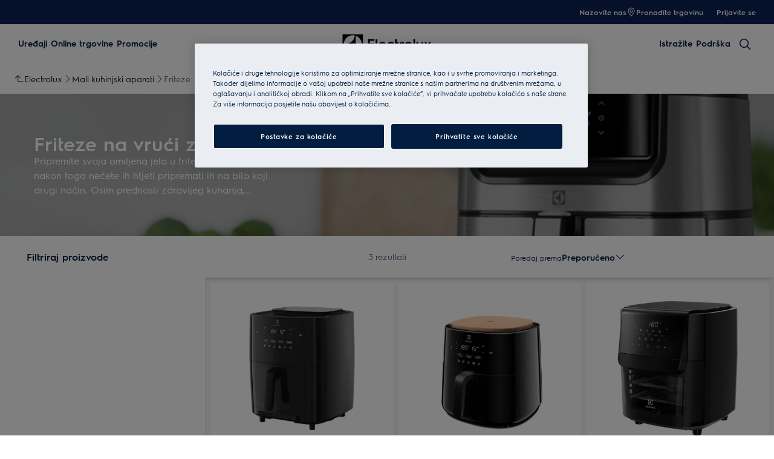

--- FILE ---
content_type: text/html; charset=utf-8
request_url: https://www.electrolux.hr/kitchen/small-kitchen-appliances/fryers/
body_size: 120210
content:
<!DOCTYPE html><html lang="hr-HR" data-theme="Electrolux" data-correlation-id="00-ed467c1ef0c680dac0fadbbaa4212528-245e17730ff769ba-01" data-page-version="1769412270533" class="js  theme-dark"><head><meta charSet="utf-8"/><meta name="viewport" content="width=device-width, initial-scale=1.0"/><meta name="theme-color" content="#FFFFFF"/><title>Fryers | Electrolux</title><meta name="next-head-count" content="4"/><meta http-equiv="X-UA-Compatible" content="IE=edge,chrome=1"/><meta charSet="utf-8"/><link rel="alternate" href="https://www.electrolux.hr/kitchen/small-kitchen-appliances/fryers/" hrefLang="x-default"/><meta name="description" content="Fryers"/><meta name="robots" content="INDEX, FOLLOW"/><meta name="og:site_name" content="Electrolux Hrvatska"/><meta name="og:type" content="article"/><meta name="og:title" content="Friteze"/><meta name="og:description" content="Friteze"/><link rel="canonical" href="https://www.electrolux.hr/kitchen/small-kitchen-appliances/fryers/"/><link type="image/x-icon" href="/siteassets/common-assets/12.-framework/favicon.png" rel="icon"/><link type="image/x-icon" href="/siteassets/common-assets/12.-framework/favicon.png" rel="shortcut icon"/><link rel="preconnect" href="https://t1-mfe.eluxcdn.com"/><link rel="preload" as="image" media="(min-width: 1920px)" imageSrcSet="https://www.electrolux.hr/siteassets/regional-assets/emea/romania/new-content-structure/category-navigation-modules/elx-airfryer-3000x840.jpg?width=1920&amp;mode=crop, https://www.electrolux.hr/siteassets/regional-assets/emea/romania/new-content-structure/category-navigation-modules/elx-airfryer-3000x840.jpg?width=2880&amp;mode=crop 2x, https://www.electrolux.hr/siteassets/regional-assets/emea/romania/new-content-structure/category-navigation-modules/elx-airfryer-3000x840.jpg?width=3840&amp;mode=crop 3x" fetchPriority="high"/><link rel="preload" as="image" media="(min-width: 1440px) and (max-width: 1919px)" imageSrcSet="https://www.electrolux.hr/siteassets/regional-assets/emea/romania/new-content-structure/category-navigation-modules/elx-airfryer-3000x840.jpg?width=1440&amp;mode=crop, https://www.electrolux.hr/siteassets/regional-assets/emea/romania/new-content-structure/category-navigation-modules/elx-airfryer-3000x840.jpg?width=2160&amp;mode=crop 2x, https://www.electrolux.hr/siteassets/regional-assets/emea/romania/new-content-structure/category-navigation-modules/elx-airfryer-3000x840.jpg?width=2880&amp;mode=crop 3x" fetchPriority="high"/><link rel="preload" as="image" media="(max-width: 1439px)" imageSrcSet="https://www.electrolux.hr/siteassets/regional-assets/emea/romania/new-content-structure/category-navigation-modules/elx-airfryer-2000x1500.jpg?width=768&amp;quality=70&amp;mode=crop, https://www.electrolux.hr/siteassets/regional-assets/emea/romania/new-content-structure/category-navigation-modules/elx-airfryer-2000x1500.jpg?width=1152&amp;quality=70&amp;mode=crop 2x, https://www.electrolux.hr/siteassets/regional-assets/emea/romania/new-content-structure/category-navigation-modules/elx-airfryer-2000x1500.jpg?width=1536&amp;quality=70&amp;mode=crop 3x" fetchPriority="high"/><link rel="preload" as="image" media="(min-width: 768px)" imageSrcSet="https://www.electrolux.hr/services/eml/asset/65569070-e444-489f-b505-fe693e320479/E4RM3Q/PSEEAF240PE00001/WS_PN/PSEEAF240PE00001.png?width=350&amp;mode=crop, https://www.electrolux.hr/services/eml/asset/65569070-e444-489f-b505-fe693e320479/E4RM3Q/PSEEAF240PE00001/WS_PN/PSEEAF240PE00001.png?width=525&amp;mode=crop 2x, https://www.electrolux.hr/services/eml/asset/65569070-e444-489f-b505-fe693e320479/E4RM3Q/PSEEAF240PE00001/WS_PN/PSEEAF240PE00001.png?width=700&amp;mode=crop 3x" fetchPriority="high"/><link rel="preload" as="image" media="(max-width: 767px)" imageSrcSet="https://www.electrolux.hr/services/eml/asset/65569070-e444-489f-b505-fe693e320479/E4RM3Q/PSEEAF240PE00001/WS_PN/PSEEAF240PE00001.png?width=200&amp;mode=crop, https://www.electrolux.hr/services/eml/asset/65569070-e444-489f-b505-fe693e320479/E4RM3Q/PSEEAF240PE00001/WS_PN/PSEEAF240PE00001.png?width=300&amp;mode=crop 2x, https://www.electrolux.hr/services/eml/asset/65569070-e444-489f-b505-fe693e320479/E4RM3Q/PSEEAF240PE00001/WS_PN/PSEEAF240PE00001.png?width=400&amp;mode=crop 3x" fetchPriority="high"/><style data-type="critical-css" id="APP_SHELL/styles/modules/Header.inline.module.scss">#skip-to-main-content{position:absolute;left:-9999px;z-index:999;opacity:0}#skip-to-main-content:focus{top:0;left:0;opacity:1}.header{position:relative;top:0;left:0;width:100%;z-index:11;display:flex;flex-direction:column}.header--full-height{position:relative;top:0;left:0;width:100%;display:flex;flex-direction:column;min-height:560px;max-height:720px;background-color:var(--sds-scrim-color-emphasis)}.header--full-height:has(.main-nav--transparent-light){background-color:var(--sds-scrim-color-subtle)}@media screen and (min-width: 768px){.header--full-height{max-height:1024px}}.header-wrapper{position:relative}.header--open-basket{z-index:20}.header--open-basket .nav-list-item{z-index:99}.header__breadcrumb{background-color:var(--sds-color-background)}.mega-menu__scrim{--override-scrim--transition-duration: 0.1s;--set-scrim--height: 100dvh;visibility:hidden;bottom:0;display:none}@media screen and (min-width: 1200px){.mega-menu__scrim{--override-scrim--z-index: 11;--set-scrim--position: absolute;--set-scrim--top: 100%;--set-scrim--height: calc(100dvh - var(--height-header, 0px))}}.mega-menu__scrim--show{visibility:visible;display:block}@media screen and (min-width: 1200px){.mega-menu--sticky{--set-scrim--top: calc(100% - 48px - var(--sds-space-inset-xs));--set-scrim--height: calc(100dvh - var(--set-scrim--top) - var(--height-header, 0px))}}@media screen and (min-width: 1200px){.mega-menu--sticking{--set-scrim--top: 100%;--set-scrim--height: calc(100dvh - 100%)}} .logo svg{height:100%;width:100%} .main-nav{width:100%;position:var(--set-main-nav--position, relative);--set-main-nav__mini-basket-icon--bg-color: var(--sds-header-nav-primary-menu-item-color-normal);z-index:100}.main-nav--sticky{--set-main-nav--position: fixed;top:0}.main-nav--absolute{--set-main-nav--position: absolute;top:100%}.main-nav--transparent{--override-mini-basket-item--color: var(--sds-header-nav-secondary-color);--set-main-nav--color: var(--sds-header-nav-primary-menu-item-color-inverted);--set-main-nav--bg-color: var(--sds-header-nav-primary-color-invert);--set-main-nav__link--color: var(--sds-header-nav-primary-menu-item-color-inverted);--set-main-nav__main-logo--color: var(--header-main-logo-revert-layer);--set-main-nav__btn-menu-icon--bg-color: var(--sds-header-nav-primary-menu-item-color-inverted);--set-main-nav__mini-basket-icon--bg-color: var(--sds-header-nav-primary-menu-item-color-inverted)}.main-nav--transparent .main-nav__wrapper{--override-icon-button--icon-color: var(--sds-icon-button-color-on-ghost-invert-normal)}@media(hover: hover)and (pointer: fine){.main-nav--transparent .main-nav__wrapper:hover{--override-icon-button--icon-color: var(--sds-header-nav-primary-icon-button-normal);--override-mini-basket-item--color: var(--sds-header-nav-primary-color-default);--set-main-nav--color: var(--sds-header-nav-primary-menu-item-color-normal);--set-main-nav--bg-color: var(--sds-header-nav-primary-color-default);--set-main-nav__link--color: var(--sds-header-nav-primary-menu-item-color-normal);--set-main-nav__btn-menu-icon--bg-color: var(--sds-header-nav-primary-menu-item-color-normal);--set-main-nav__mini-basket-icon--bg-color: var(--sds-header-nav-primary-menu-item-color-normal);--set-main-nav__main-logo--color: var(--header-main-logo)}}.main-nav--transparent-light{--set-main-nav--color: var(--sds-header-nav-primary-menu-item-color-normal);--override-mini-basket-item--color: var(--sds-header-nav-primary-color-default);--set-main-nav__main-logo--color: var(--header-main-logo);--set-main-nav__btn-menu-icon--bg-color: var(--sds-header-nav-primary-menu-item-color-normal)}.main-nav--transparent-light .main-nav__wrapper{--override-icon-button--icon-color: var(--sds-header-nav-primary-icon-button-normal)}.main-nav--transparent-dark-shading::after{content:"";position:absolute;top:0;left:0;width:100%;height:100%;--set-main-nav--bg-color: var(--sds-header-nav-primary-color-invert);background:linear-gradient(180deg, rgba(0, 0, 0, 0.7) 0%, rgba(0, 0, 0, 0.5) 50%, rgba(0, 0, 0, 0) 100%);z-index:-1}.main-nav__full-width{background-color:var(--set-main-nav--bg-color, var(--sds-header-nav-primary-color-default))}@media(hover: hover)and (pointer: fine){.main-nav__full-width:hover{--set-main-nav--bg-color: var(--sds-header-nav-primary-color-default)}}.main-nav__wrapper{position:relative;display:flex;align-items:var(--a-flex-column, center);justify-content:var(--a-justify-content, space-between);font:var(--sds-font-label-emphasis-s);color:var(--set-main-nav--color, var(--sds-header-nav-primary-menu-item-color-normal));transition:background-color .3s ease-in-out;height:var(--main-nav-mobile-height)}@media screen and (min-width: 1200px){.main-nav__wrapper{height:var(--main-nav-desktop-height)}}@media screen and (max-width: 1199px){.main-nav__wrapper.container-fluid{padding-left:0;padding-right:0}}@media screen and (min-width: 1200px){.main-nav__wrapper.container-fluid{max-width:1920px;margin:0 auto}}.main-nav__heading{display:flex;align-items:var(--a-flex-column, center);justify-content:var(--a-justify-content, space-between);list-style:none;text-decoration:none;gap:var(--sds-space-inline-l);height:100%;margin-bottom:0}.main-nav__heading-wrapper{display:flex;align-items:var(--a-flex-column, center);gap:var(--sds-space-inline-s)}.main-nav__heading-label{padding:0;font:var(--set-main-nav-heading-label-font, var(--sds-font-label-emphasis-m));display:var(--set-main-nav-heading-label-display, none)}@media screen and (min-width: 1200px){.main-nav__heading-label{--set-main-nav-heading-label-font: var(--sds-font-label-emphasis-s);--set-main-nav-heading-label-display: block}}.main-nav__heading-label--mobile{--set-main-nav-heading-label-display: flex;justify-content:space-between}.main-nav__heading-content{display:inline-block;font:inherit;padding-top:var(--sds-space-inset-s);padding-bottom:var(--sds-space-inset-s);background-color:rgba(0,0,0,0);border:none;color:inherit;text-align:inherit;margin:0;margin-bottom:1px;cursor:pointer}.main-nav__heading-content:hover,.main-nav__heading-content--active{opacity:unset}@media screen and (min-width: 1200px){.main-nav__heading-content{border-bottom:var(--set-heading-content-border-bottom, var(--sds-header-nav-primary-menu-item-border-normal))}.main-nav__heading-content:hover{opacity:var(--sds-header-nav-primary-menu-item-opacity-hover);--set-heading-content-border-bottom: var(--sds-header-nav-primary-menu-item-border-selected)}.main-nav__heading-content--active{opacity:1;--set-heading-content-border-bottom: var(--sds-header-nav-primary-menu-item-border-selected)}}.main-nav__cta{display:flex;align-items:var(--a-flex-column, center)}@media screen and (min-width: 1200px){.main-nav__cta{gap:var(--sds-space-inline-xxs)}}.main-nav__cta-item--search{display:none}.main-nav__cta-item--search--hidden{display:none}@media screen and (min-width: 1200px){.main-nav__cta-item--search{display:flex}.main-nav__cta-item--search--hidden{display:none}}.main-nav__logo-wrapper{display:flex;align-items:center;justify-content:center;position:absolute;left:50%;top:50%;transform:translate(-50%, -50%);text-align:center;height:100%}.main-nav__logo{max-height:var(--main-logo-max-height, 27px);height:100%}.main-nav__logo svg path:last-child,.main-nav__logo svg g{fill:var(--set-main-nav__main-logo--color, revert-layer)}@media screen and (min-width: 1200px){.main-nav__logo{--main-logo-max-height: 33px}}.main-nav__logo--premium{width:51px;height:39px;padding:0;max-height:39px}.main-nav__logo--group{max-height:var(--main-logo-max-height-group, 38px)}@media screen and (min-width: 1200px){.main-nav__logo--group{--main-logo-max-height-group: 45px}}.main-nav__logo--group svg path,.main-nav__logo--group svg path:last-child,.main-nav__logo--group svg g{fill:var(--color-primary)}.main-nav__btn-mobile-wrapper{display:var(--btn-mobile-wrapper-display, inline-flex)}@media screen and (min-width: 1200px){.main-nav__btn-mobile-wrapper{--btn-mobile-wrapper-display: none}}.main-nav__btn-hamburger{display:flex;align-items:var(--a-flex-column, center);justify-content:var(--a-justify-content, center);flex-direction:var(--a-flex-direction, column);position:relative;padding:0;margin:0;width:var(--sds-icon-button-size-l);height:var(--sds-icon-button-size-l);background-color:rgba(0,0,0,0);border:none;cursor:pointer}.main-nav__icon-hamburger{position:absolute;width:18px;height:1px;background-color:var(--set-main-nav__btn-menu-icon--bg-color, var(--sds-header-nav-primary-menu-item-color-normal));transition:.3s ease-in-out;transition-property:background-color}.main-nav__icon-hamburger::after,.main-nav__icon-hamburger::before{content:"";position:absolute;left:0;width:18px;height:1px;background-color:var(--set-main-nav__btn-menu-icon--bg-color, var(--sds-header-nav-primary-menu-item-color-normal));transition:.3s ease-in-out;transition-property:background-color,transform}.main-nav__icon-hamburger::after{top:-6px}.main-nav__icon-hamburger::before{top:6px}.main-nav__icon-hamburger:hover{--set-main-nav__btn-menu-icon--bg-color: var(--sds-header-nav-primary-icon-button-hover)}.main-nav__icon-hamburger:active{--set-main-nav__btn-menu-icon--bg-color: var(--sds-header-nav-primary-icon-button-pressed)}.main-nav__promotion-cta{display:flex;padding:12px var(--sds-space-inset-xs);align-items:center;gap:8px;border-radius:var(--sds-radius-xl);font:var(--sds-font-label-emphasis-s);color:var(--set-promo-cta-primary-color, var(--sds-tag-color-on-deal));background-color:var(--set-promo-cta-secondary-color, var(--sds-tag-color-deal));border:1px solid var(--set-promo-cta-secondary-color)}.main-nav__promotion-cta:focus{outline:none}.main-nav__promotion-cta:focus-visible{outline-offset:0;outline:2px solid var(--sds-color-background);box-shadow:0 0 0 4px var(--sds-component-color-focus-outline)}@media screen and (min-width: 1200px){.main-nav__promotion-cta{margin:0 calc(-1*var(--sds-space-inset-xs))}}@media(hover: hover)and (pointer: fine){.main-nav__promotion-cta:hover{border:1px solid var(--set-promo-cta-primary-color)}}.main-nav__promotion-cta:active{opacity:var(--sds-header-nav-primary-menu-item-opacity-pressed)}.main-nav__promotion-cta--red{--set-promo-cta-primary-color: var(--sds-tag-color-on-deal);--set-promo-cta-secondary-color: var(--sds-tag-color-deal)}.main-nav__promotion-cta--black{--set-promo-cta-primary-color: var(--sds-tag-color-on-blackmonth);--set-promo-cta-secondary-color: var(--sds-tag-color-blackmonth)}.main-nav__promotion-cta--black-invert{--set-promo-cta-primary-color: var(--sds-tag-color-on-blackmonth);--set-promo-cta-secondary-color: var(--sds-tag-color-blackmonth)}@media screen and (min-width: 1200px){.main-nav__promotion-cta--black-invert{--set-promo-cta-primary-color: var(--sds-tag-color-blackmonth);--set-promo-cta-secondary-color: var(--sds-tag-color-on-blackmonth)}} .nav-list{display:flex;align-items:var(--a-flex-column, center);height:100%;flex-direction:var(--direction-list, column)}@media screen and (min-width: 1200px){.nav-list{--direction-list: row;gap:var(--sds-space-inline-l);height:unset}}.nav-list--left{overflow:hidden;position:relative}@media screen and (max-width: 1199px){.nav-list--left .nav-list-item{--item-animation-duration: 0.5s;position:absolute;width:100%;height:100%;top:0;left:0;display:flex;align-items:center;justify-content:center;will-change:transform,opacity;transform:translateY(-100%);opacity:0;transition:transform var(--item-animation-duration),opacity var(--item-animation-duration);z-index:100}.nav-list--left .nav-list-item--active{animation:fade-slide-up var(--item-animation-duration) linear;transform:translateY(0%);opacity:1}@keyframes fade-slide-up{0%{transform:translateY(100%);opacity:0}100%{transform:translateY(0%);opacity:1}}}.nav-list--right{margin-left:auto;display:var(--nav-list-right--display, none)}@media screen and (min-width: 1200px){.nav-list--right{--nav-list-right--display: flex}}.nav-list--mobile{display:flex;align-items:var(--a-flex-column, stretch);flex-direction:var(--a-flex-direction, column);gap:var(--sds-space-stack-m);padding:0 var(--sds-space-inset-s)}.nav-list--mobile .nav-list-item__link{padding:0}.nav-list--mobile .nav-list-item__text{font:var(--sds-link-label-font-m)}.nav-list--b2b-user{display:none}@media screen and (min-width: 1200px){.nav-list--b2b-user{display:flex;overflow:visible}}.nav-list-item{display:list-item;position:relative;z-index:1000;display:flex;align-items:var(--a-flex-column, center);height:100%}.nav-list-item--desktop-only{white-space:nowrap}@media screen and (max-width: 1199px){.nav-list-item--desktop-only{display:none !important}}.nav-list-item--mobile-only{display:flex;align-items:center;gap:var(--sds-space-inline-xs)}@media screen and (min-width: 1200px){.nav-list-item--mobile-only{display:none !important}}@media screen and (min-width: 1200px){.nav-list-item{--nav-list-item--transition: none;transform:none}}.nav-list-item__link{display:flex;align-items:var(--a-flex-column, center);gap:var(--sds-space-stack-xxs);text-decoration:var(--nav-list-item-link--text-decoration, none);color:var(--sds-text-button-color-invert-normal);background-color:rgba(0,0,0,0);border:none;cursor:pointer}.nav-list-item__link:hover{--nav-list-item-link--font: var(--sds-header-nav-secondary-menu-item-font-label-hover);--nav-list-item-link--text-decoration: underline}.nav-list-item__link:active{--nav-list-item-link--font: var(--sds-header-nav-secondary-menu-item-font-label-pressed);--nav-list-item-link--text-decoration: underline}.nav-list-item__link:focus{--nav-list-item-link--text-decoration: underline}.nav-list-item__link--disable-hover:hover,.nav-list-item__link--disable-hover:active,.nav-list-item__link--disable-hover:focus{--nav-list-item-link--text-decoration: none;cursor:default}.nav-list-item__button{height:auto;cursor:pointer}.nav-list-item__button:hover{opacity:1}.nav-list-item__button svg{width:var(--sds-text-button-icon-size-xs);height:var(--sds-text-button-icon-size-xs)}.nav-list-item__text{font:var(--sds-text-button-label-font-xs)}@media screen and (min-width: 1200px){.nav-list-item__text{max-width:250px}}.nav-list-item__icon{--set-icon-mono--height: var(--sds-text-button-icon-size-xs);--set-icon-mono--width: var(--sds-text-button-icon-size-xs);fill:currentColor}.nav-list-item__icon--reverse{transform:rotate(180deg)}.nav-list-item__dropdown-list{--dropdown-list-display: none;--dropdown-list-padding: 17px 21px;--dropdown-list-bg-color: var(--sds-header-nav-secondary-color);--dropdown-list-position: absolute;--dropdown-list-gap: 13px;display:var(--dropdown-list-display, none);position:var(--dropdown-list-position);top:calc(100% + 3px);right:3px;padding:var(--dropdown-list-padding);min-width:100%;margin:0;list-style:none;background-color:var(--dropdown-list-bg-color);border-radius:2px;box-sizing:border-box;line-height:1}.nav-list-item__dropdown-list--is-open{--dropdown-list-display: block}.nav-list-item__dropdown-list__item{padding:12px var(--sds-space-inset-xs)}@media screen and (min-width: 1200px){.nav-list-item__dropdown-list__item{padding:0}}.nav-list-item__dropdown-list__item:not(:last-child){margin-bottom:var(--dropdown-list-gap)}.nav-list-item__dropdown-list .nav-list-item__link{color:var(--set-nav-list-item__link--color, var(--sds-text-button-color-normal));padding:0;background-color:rgba(0,0,0,0);border:none;cursor:pointer}@media screen and (min-width: 1200px){.nav-list-item__dropdown-list .nav-list-item__link{--set-nav-list-item__link--color: var(--sds-text-button-color-invert-normal)}}.nav-list-item__dropdown-list .nav-list-item__text{font:var(--set-nav-list-item--text, var(--sds-link-label-font-s))}@media screen and (min-width: 768px)and (max-width: 1199px){.nav-list-item__dropdown-list .nav-list-item__text{--set-nav-list-item--text: var(--sds-link-label-font-m)}}@media screen and (max-width: 1199px){.nav-list-item__dropdown-list{--dropdown-list-display: block;--dropdown-list-padding: 0;--dropdown-list-bg-color: transparent;--dropdown-list-position: static;--dropdown-list-gap: var(--sds-space-stack-xs)}}.nav-list-item__login-button{position:relative}.nav-list-item__login-button .nav-list-item__dropdown-list{width:max-content;--dropdown-list-display: none;--dropdown-list-bg-color: var(--sds-header-nav-secondary-color);--dropdown-list-position: absolute}.nav-list-item__login-button .nav-list-item__dropdown-list .nav-list-item__link{--set-nav-list-item__link--color: var(--sds-text-button-color-invert-normal)}.nav-list-item__login-button .nav-list-item__dropdown-list--is-open{--dropdown-list-display: block}@media screen and (max-width: 1199px){.nav-list-item__login-button .nav-list-item__dropdown-list__item:not(:last-child){margin-bottom:0}}.nav-list-item__wrapper{display:flex;align-items:center}.nav-list-item__b2b-store-selector,.nav-list-item__b2b-brand-selector{--b2b-store-selector-display: none;display:var(--b2b-store-selector-display, none);position:absolute;top:100%;right:0;min-width:100%}.nav-list-item__b2b-store-selector--is-open,.nav-list-item__b2b-brand-selector--is-open{--b2b-store-selector-display: block}.nav-list-price-switcher{display:flex;align-items:var(--a-flex-column, center);gap:var(--sds-space-stack-xxs);cursor:pointer}.nav-list-price-switcher__label{font:var(--sds-font-label-xs);color:var(--sds-text-button-color-invert-normal)}.nav-list-price-switcher__text{display:flex;align-items:var(--a-flex-column, center);gap:var(--sds-space-stack-xxs)}.nav-list-price-switcher__action-menu{--override-action-menu--width: 220px;position:absolute;top:calc(100% + 3px);left:0;min-width:100%}.nav-list-price-switcher__action-menu span[class*=_icon-mono_]{color:var(--sds-color-danger-100)} .top-navigation{background-color:var(--sds-header-nav-secondary-color)}.top-navigation--mobile-hidden{display:var(--set-top-navigation--display, none)}.top-navigation__container{--top-navigation--color: var(--sds-text-button-color-invert-normal);--top-navigation--min-height: 2.5rem;--top-navigation--index: 110;height:var(--top-navigation--min-height);z-index:var(--top-navigation--index);color:var(--top-navigation--color);display:var(--top-navigation--display, block)}@media screen and (min-width: 1200px){.top-navigation__container{--top-navigation--display: flex;width:100%;height:unset;min-height:var(--top-navigation--min-height)}}@media screen and (min-width: 1200px){.top-navigation__container.container-fluid{max-width:1920px;margin:0 auto}}@media screen and (min-width: 1200px){.top-navigation{--set-top-navigation--display: block}}</style><style data-type="critical-css" id="GLOBAL/components/Breadcrumb/Breadcrumb.critical.module.scss">.appliance-breadcrumb{background-color:var(--sds-color-background);min-height:var(--set-appliance-breadcrumb--height, 40px);align-items:center}@media screen and (min-width: 768px){.appliance-breadcrumb{--set-appliance-breadcrumb--height: 48px}}.appliance-breadcrumb.container-fluid{--container-padding-vertival: var(--sds-space-inset-s);--container-padding-horizontal: var(--sds-space-inset-s)}@media screen and (min-width: 1200px){.appliance-breadcrumb.container-fluid{max-width:1920px}}</style><style data-type="critical-css" id="GLOBAL/components/FullWidthBlock/FullWidthBlock.critical.module.scss">.full-width-block{position:relative;--set-full-width-block--background-display--compact: none;--set-full-width-block--container-justify-content--normal: flex-end;--set-full-width-block--container-justify-content--left: flex-end;--set-full-width-block--container-padding: var(--sds-space-inset-s) var(--sds-space-inset-s) var(--sds-space-inset-m);--set-full-width-block--color--normal: var(--sds-color-vis-on-gradient-100);--set-full-width-block--heading-font--normal: var(--sds-font-heading-m);--set-full-width-block--heading-font--compact: var(--sds-font-heading-l);--set-full-width-block--description-font: var(--sds-font-body-s);--set-full-width-block--content-padding: 0;--set-full-width-block--content-max-width: none;--set-full-width-block--content-max-width--normal: none;--set-full-width-block--content-max-width--center: none}.full-width-block--left,.full-width-block--center{--set-full-width-block--background-display: block;--set-full-width-block--color: var(--set-full-width-block--color--normal, var(--sds-color-vis-on-gradient-100));--set-full-width-block--heading-font: var(--set-full-width-block--heading-font--normal, var(--sds-font-heading-m))}.full-width-block--left,.full-width-block--compact{--set-full-width-block--content-max-width: var(--set-full-width-block--content-max-width--normal, none)}.full-width-block--center,.full-width-block--compact{--set-full-width-block--container-justify-content: var(--set-full-width-block--container-justify-content--normal, flex-end)}.full-width-block--left{--set-full-width-block--container-justify-content: var(--set-full-width-block--container-justify-content--left, flex-end)}.full-width-block--center{--set-full-width-block--content-align-items: center;--set-full-width-block--content-text-align: center;--set-full-width-block--content-max-width: var(--set-full-width-block--content-max-width--center, none)}.full-width-block--compact{background-color:var(--sds-color-background);--set-full-width-block--container-min-height: auto;--set-full-width-block--background-display: var(--set-full-width-block--background-display--compact, none);--set-full-width-block--color: var(--sds-color-on-background-100);--set-full-width-block--heading-font: var(--set-full-width-block--heading-font--compact, var(--sds-font-heading-l))}@media screen and (max-width: 767px){.full-width-block--compact{--set-full-width-block--fade-content: none;--set-full-width-block--container-padding--compact: var(--sds-space-inset-l) var(--sds-space-inset-xs) var(--sds-space-inset-xl)}}.full-width-block--compact .full-width-block__container{background:none}@media screen and (max-width: 767px){.full-width-block--compact .full-width-block__container{margin-top:var(--sds-space-inset-xxs)}}@media screen and (max-width: 767px){.full-width-block--compact .full-width-block__description{position:relative;display:flex;flex-direction:column;gap:var(--sds-space-stack-s)}.full-width-block--compact .full-width-block__description .full-width-block__content-read-more{position:absolute;bottom:0;right:0;line-height:inherit}.full-width-block--compact .full-width-block__description .full-width-block__content-read-more>*{z-index:1;line-height:inherit}.full-width-block--compact .full-width-block__description .full-width-block__content-read-more::before{content:"";position:absolute;right:0;bottom:0;width:200%;height:100%;background:linear-gradient(270deg, var(--sds-color-background) 49.7%, rgba(255, 255, 255, 0) 100%);z-index:0}.full-width-block--compact .full-width-block__description--expanded .full-width-block__content-read-more{position:unset;align-self:flex-end}.full-width-block--compact .full-width-block__description--expanded .full-width-block__content-read-more:before{content:none}}.full-width-block--compact .full-width-block__background--video+.full-width-block__container,.full-width-block--compact .full-width-block__background--image+.full-width-block__container{--set-full-width-block--color: var(--sds-color-vis-on-gradient-100);background:var(--sds-scrim-color-subtle);position:relative}.full-width-block--compact .full-width-block__cta{margin-top:var(--sds-space-inset-xs)}@media screen and (max-width: 767px){.full-width-block--compact .full-width-block__cta{margin-top:var(--sds-space-inset-xxs)}}.full-width-block--fade .full-width-block__content{z-index:2}.full-width-block--fade::before{content:var(--set-full-width-block--fade-content, "");position:absolute;top:0;right:0;bottom:0;left:0;background-color:#000;opacity:var(--sds-opacity-container-100);z-index:1}.full-width-block__background{position:absolute;display:var(--set-full-width-block--background-display, block);width:100%;height:100%}.full-width-block__background--video{object-fit:cover}.full-width-block__background--image{background-size:cover;background-position:center}.full-width-block__background--image .picture-img{width:100%;height:100%;object-fit:cover}.full-width-block__container{display:flex;align-items:var(--a-flex-column, center);justify-content:var(--a-justify-content, var(--set-full-width-block--container-justify-content, flex-end));flex-direction:var(--a-flex-direction, column);width:100%;height:100%;min-height:var(--set-full-width-block--container-min-height, 600px);gap:var(--sds-space-inset-s);padding:var(--set-full-width-block--container-padding--compact, var(--set-full-width-block--container-padding, var(--sds-space-inset-s) var(--sds-space-inset-s) var(--sds-space-inset-m)));background:linear-gradient(180deg, var(--color-vis-gradient-stops-transparent, rgba(0, 0, 0, 0)) 0%, var(--color-vis-gradient-stops-200, rgba(0, 0, 0, 0.7)) 70%)}.full-width-block__content{display:flex;align-items:var(--a-flex-column, var(--set-full-width-block--content-align-items, flex-start));justify-content:var(--a-justify-content, center);flex-direction:var(--a-flex-direction, column);position:relative;width:100%;max-width:1168px;padding:var(--set-full-width-block--content-padding, 0);margin:0 auto;gap:var(--sds-space-stack-s);align-self:stretch}.full-width-block__content-icon{color:var(--sds-color-vis-on-gradient-100);width:56px;height:56px;--set-icon-mono--width: 56px;--set-icon-mono--height: 56px}.full-width-block__content-heading,.full-width-block__content-description{color:var(--set-full-width-block--color, var(--sds-color-vis-on-gradient-100));text-align:var(--set-full-width-block--content-text-align, left);max-width:var(--set-full-width-block--content-max-width, none)}.full-width-block__content-heading{font:var(--set-full-width-block--heading-font, var(--sds-font-heading-m));margin:0}.full-width-block__content-description{font:var(--set-full-width-block--description-font, var(--sds-font-body-s))}.full-width-block--compact .full-width-block__content-description--truncate{display:-webkit-box;-webkit-line-clamp:var(--set-dynamic-text-ellipsis--line, 3);-webkit-box-orient:vertical;overflow:hidden;text-align:left}@media screen and (max-width: 767px){.full-width-block .full-width-block__content-description--truncate{display:-webkit-box;-webkit-line-clamp:var(--set-dynamic-text-ellipsis--line, 3);-webkit-box-orient:vertical;overflow:hidden;text-align:left}}.full-width-block__content-description p{margin:0}.full-width-block__content-description a{text-decoration:underline}@media screen and (max-width: 767px){.full-width-block--left .full-width-block__content-read-more,.full-width-block--center .full-width-block__content-read-more{padding-bottom:var(--sds-space-inset-xs)}}.full-width-block__description{display:contents}.full-width-block__cta{margin-top:var(--sds-space-inset-xs)}@media screen and (min-width: 768px){.full-width-block{--set-full-width-block--background-display--compact: block;--set-full-width-block--container-justify-content--normal: flex-end;--set-full-width-block--container-justify-content--left: center;--set-full-width-block--container-padding: var(--sds-space-inset-xxl) 0;--set-full-width-block--color--normal: var(--sds-color-vis-on-gradient-100);--set-full-width-block--heading-font--normal: var(--sds-font-display-xs);--set-full-width-block--heading-font--compact: var(--sds-font-display-xs);--set-full-width-block--description-font: var(--sds-font-body-m);--set-full-width-block--content-padding: 0 var(--sds-space-inset-l);--set-full-width-block--content-max-width--normal: 415px;--set-full-width-block--content-max-width--center: 600px}}@media screen and (min-width: 1200px){.full-width-block{--set-full-width-block--background-display--compact: block;--set-full-width-block--container-justify-content--normal: flex-end;--set-full-width-block--container-justify-content--left: center;--set-full-width-block--container-padding: var(--sds-space-inset-xxl) 0;--set-full-width-block--color--normal: var(--sds-color-vis-on-gradient-100);--set-full-width-block--heading-font--normal: var(--sds-font-display-xs);--set-full-width-block--heading-font--compact: var(--sds-font-display-xs);--set-full-width-block--description-font: var(--sds-font-body-m);--set-full-width-block--content-padding: 0;--set-full-width-block--content-max-width--normal: 415px;--set-full-width-block--content-max-width--center: 600px}}</style><style data-type="critical-css" id="PLP/components/SEOPDPLinks/SEOPDPLinks.inline.module.scss">.seo-pdp-links{position:absolute;visibility:hidden;height:0;width:0}</style><style data-type="critical-css" id="PLP/components/ProductListing/ProductListing.inline.module.scss">.product-listing{position:relative;isolation:isolate;z-index:1;background-color:var(--sds-color-background)}.product-listing--filter-open,.product-listing--sort-drawer-open{z-index:12}@media only screen and (min-width: 1024px){.product-listing--filter-open,.product-listing--sort-drawer-open{z-index:1}}.product-listing--comparison-bar-active{z-index:3}.product-listing__grid{display:flex;width:100%;max-width:1920px;margin-left:auto;margin-right:auto;background-color:var(--sds-color-surface-400)}.product-listing__products{flex:1 1 auto;position:relative;container-type:inline-size;container-name:productGrid;margin-bottom:var(--sds-space-inset-xxxl)}.product-listing__products-footer{padding-top:var(--sds-space-inset-l);padding-left:var(--sds-space-inset-xxs);padding-right:var(--sds-space-inset-xxs);padding-bottom:var(--sds-space-inset-s);display:flex;align-items:var(--a-flex-column, center);justify-content:var(--a-justify-content, revert);flex-direction:var(--a-flex-direction, column)}@media screen and (min-width: 768px){.product-listing__products-footer{padding-left:var(--sds-space-inset-l);padding-right:var(--sds-space-inset-l)}}</style><style data-type="critical-css" id="PLP/components/ProductListing/Header/Header.inline.module.scss">.product-grid-header{position:relative;z-index:1}@media only screen and (min-width: 846px){.product-grid-header{position:sticky;top:0;max-width:1920px;margin-left:auto;margin-right:auto}}.filter-top-sticky-container{display:flex;align-items:var(--a-flex-column, center);justify-content:var(--a-justify-content, center);flex-direction:var(--a-flex-direction, row);color:var(--set-filter-top-sticky-container--font-color, var(--sds-text-button-color-normal));font:var(--set-filter-top-sticky-container--font-size, var(--sds-text-button-label-font-m));flex-direction:row;width:100%;list-style:none;background-color:var(--sds-color-surface-100);box-shadow:8px 0px #fff,-8px 0px #fff,0px 4px 7px -5px rgba(0,0,0,.5);padding:var(--sds-space-inset-xs);z-index:11;position:relative}@media screen and (min-width: 768px){.filter-top-sticky-container{padding:var(--sds-space-inset-s)}}.filter-top-sticky-container__list-filter-header{--set-filter-top-sticky-container--font-color: var(--sds-text-button-color-normal);--set-filter-top-sticky-container--font-size: var(--sds-font-label-xs);flex-grow:1;width:33%}.filter-top-sticky-container__result-filter-header{color:var(--sds-color-on-background-300);text-align:center;flex-grow:1;width:var(--set-filter-top-sticky-container--width, 33%);display:none;font:var(--sds-font-label-s)}@media screen and (min-width: 768px){.filter-top-sticky-container__result-filter-header{display:block;--set-filter-top-sticky-container--width: 33%;--set-filter-top-sticky-container--font-size: var(--sds-font-label-s)}}.filter-top-sticky-container__sort-filter-header{flex-grow:1;display:flex;align-items:var(--a-flex-column, center);justify-content:var(--a-justify-content, right);flex-direction:var(--a-flex-direction, row);--set-filter-top-sticky-container--font-size: var(--sds-font-label-xs);--set-filter-top-sticky-container--font-color: var(--sds-text-button-color-normal)}@media screen and (min-width: 768px){.filter-top-sticky-container__sort-filter-header{width:33%}}.filter-top-sticky-container__sort-container-desktop{display:none}@media screen and (min-width: 768px){.filter-top-sticky-container__sort-container-desktop{display:block;display:flex;align-items:var(--a-flex-column, baseline);justify-content:var(--a-justify-content, center);flex-direction:var(--a-flex-direction, row);gap:var(--sds-space-inline-xs)}}.filter-top-sticky-container__sort-container-mobile{display:block}@media screen and (min-width: 768px){.filter-top-sticky-container__sort-container-mobile{display:none}}.filter-top-sticky-container__sort-by-text{font:var(--sds-font-label-xs)}.filter-top-sticky-container__dropdown{display:none}@media screen and (min-width: 768px){.filter-top-sticky-container__dropdown{display:block}}.filter-top-sticky-container .dropdown-input__input-search{color:var(--sds-text-button-color-normal);font:var(--sds-text-button-label-font-s)}.filter-top-sticky-container .dropdown-input--sm{border:none;width:150px}.filter-top-sticky-container__filter-circle{display:flex;align-items:var(--a-flex-column, center);justify-content:var(--a-justify-content, center);flex-direction:var(--a-flex-direction, row);width:var(--set-filter-top-sticky-container--size, var(--sds-text-button-icon-size-xs));height:var(--set-filter-top-sticky-container--size, var(--sds-text-button-icon-size-xs));gap:var(--sds-text-button-icon-size-m);border-radius:50%;background-color:var(--sds-color-primary-400);color:var(--sds-color-on-primary-100);font:var(--sds-font-label-emphasis-xs);flex-shrink:0}@media screen and (min-width: 768px){.filter-top-sticky-container__filter-circle{width:var(--set-filter-top-sticky-container--size, var(--sds-text-button-icon-size-m));height:var(--set-filter-top-sticky-container--size, var(--sds-text-button-icon-size-m))}}.filter-bottom-sticky-container .filter-top-sticky-container__filter-circle{background-color:var(--sds-color-primary-500)}.filter-top-sticky-container__filter-title{cursor:pointer;border:none;display:flex;align-items:var(--a-flex-column, flex-end);justify-content:var(--a-justify-content, center);flex-direction:var(--a-flex-direction, row)}.filter-top-sticky-container__sorting-icon{color:var(--sds-text-button-color-normal);font:var(--set-filter-top-sticky-container--font-size, var(--sds-text-button-label-font-xs));width:var(--sds-text-button-icon-size-m);height:var(--sds-text-button-icon-size-m)}@media screen and (min-width: 768px){.filter-top-sticky-container__sorting-icon{fill:var(--sds-color-on-primary-100);--set-filter-top-sticky-container--font-size: var(--sds-font-label-xs)}}.filter-top-sticky-container__sorting-action-icon{width:var(--sds-component-icon-size-xxs);height:var(--sds-component-icon-size-xxs)}.filter-top-sticky-container__action-menu{position:absolute;top:38px;right:var(--sds-space-inset-xxs);--override-action-menu--width: max-content}@media screen and (min-width: 768px){.filter-top-sticky-container__action-menu{top:55px;right:var(--sds-space-inset-xs)}}.filter-top-sticky-container__sort-cta{font:var(--sds-text-button-label-font-xs);background-color:rgba(0,0,0,0);border:none;padding:var(--sds-space-inline-none);display:flex;align-items:var(--a-flex-column, center);justify-content:var(--a-justify-content, center);flex-direction:var(--a-flex-direction, row)}.filter-top-sticky-container__filter-space{display:flex;align-items:var(--a-flex-column, center);justify-content:var(--a-justify-content, left);flex-direction:var(--a-flex-direction, row);gap:var(--sds-text-button-gap)}.filter-bottom-sticky-container{display:flex;align-items:var(--a-flex-column, center);justify-content:var(--a-justify-content, center);flex-direction:var(--a-flex-direction, row);position:sticky;bottom:20px;height:50px;transform:translateY(100px);transition:all .3s ease-out;padding:0 var(--sds-space-stack-s);z-index:2}@media only screen and (min-width: 846px){.filter-bottom-sticky-container{display:none}}.filter-bottom-sticky-container--visible{transform:translateY(0);transition:all .3s ease-in}.filter-bottom-sticky-container__bottom-filter{display:grid;grid-template-columns:1fr 1px 1fr;justify-items:start;gap:var(--sds-space-inline-s);padding:var(--sds-space-inset-xxxs) var(--sds-space-inset-xs);background-color:var(--sds-color-primary-100);border-radius:var(--sds-radius-xl);box-shadow:var(--sds-drop-shadow-default-s);max-width:calc(100% - 16px);height:var(--sds-counter-l-height);color:var(--sds-color-on-primary-500);font:var(--sds-text-button-label-font-xs)}.filter-bottom-sticky-container__filter-title{font:var(--sds-text-button-label-font-xs);color:var(--sds-color-primary-500);background-color:rgba(0,0,0,0);border:none;padding:var(--sds-space-inline-none);display:flex;align-items:var(--a-flex-column, center);justify-content:var(--a-justify-content, center);flex-direction:var(--a-flex-direction, row)}.filter-bottom-sticky-container__filter-circle{display:flex;align-items:var(--a-flex-column, center);justify-content:var(--a-justify-content, center);flex-direction:var(--a-flex-direction, column);flex-shrink:0;width:var(--sds-text-button-icon-size-xs);height:var(--sds-text-button-icon-size-xs);gap:var(--sds-text-button-icon-size-m);border-radius:50%;background-color:var(--sds-color-primary-400);color:var(--sds-color-on-primary-100);font:var(--sds-font-label-emphasis-xs)}.filter-bottom-sticky-container__filter-divider{border-radius:var(--sds-radius-xl);box-shadow:var(--sds-drop-shadow-default-s);border-color:var(--sds-color-on-primary-500);opacity:.1;background-color:var(--sds-color-on-primary-500);width:var(--sds-stroke-width-s);height:100%;gap:var(--sds-text-button-gap)}.filter-bottom-sticky-container__filtericon{fill:var(--sds-color-on-primary-500);font:var(--sds-text-button-label-font-xs)}.filter-bottom-sticky-container__sorting-icon{width:var(--sds-text-button-icon-size-m);height:var(--sds-text-button-icon-size-m);color:var(--sds-color-on-primary-100);background-color:var(--sds-color-on-primary-500);fill:var(--sds-color-on-primary-500);font:var(--sds-text-button-label-font-xs)}.filter-bottom-sticky-container__filter-cta,.filter-bottom-sticky-container__sort-cta{--set-text-button--height: 100%}.filter-bottom-sticky-container__action-menu{--set-action-menu--width: 100%;box-shadow:none}.filter-bottom-sticky-container__set-spacing-filter,.filter-bottom-sticky-container__set-spacing-sorting{display:flex;align-items:var(--a-flex-column, center);justify-content:var(--a-justify-content, center);flex-direction:var(--a-flex-direction, row);font:var(--sds-text-button-label-font-xs)}.filter-bottom-sticky-container__set-spacing-filter{gap:var(--sds-space-inline-xxs)}</style><style data-type="critical-css" id="PLP/components/ProductListing/GridTopArea/GridTopArea.inline.module.scss">.grid-top-area{display:flex;flex-direction:column;padding:var(--sds-space-inset-xxs);background-color:var(--sds-color-surface-400);gap:var(--sds-space-inline-xxs)}@media screen and (min-width: 768px){.grid-top-area{display:none}}@media screen and (min-width: 768px){.grid-top-area--has-selected-facets{display:block}}@media only screen and (min-width: 1024px){.grid-top-area--has-selected-facets{display:none}}.grid-top-area__header{display:flex;align-items:center;min-height:40px}@media screen and (min-width: 768px){.grid-top-area__header{min-height:unset}}.grid-top-area__mobile-results-text{color:var(--sds-color-on-background-300);font:var(--sds-font-label-s);padding-left:var(--sds-space-inset-xxs);margin:0}@media screen and (min-width: 768px){.grid-top-area__mobile-results-text{display:none}}.grid-top-area__toggle-container{margin-left:auto}@media only screen and (min-width: 568px){.grid-top-area__toggle-container{display:none}}</style><style data-type="critical-css" id="PLP/components/ProductListing/ProductGrid/GridListToggle/GridListToggle.inline.module.scss">.grid-list-toggle{display:flex;align-items:var(--a-flex-column, center);justify-content:var(--a-justify-content, revert);flex-direction:var(--a-flex-direction, row);padding-right:var(--sds-space-inset-xxs)}</style><style data-type="critical-css" id="PLP/components/ProductListing/Filters/Filters.inline.module.scss">.filter-drawer{background:var(--sds-color-surface-100);position:fixed;bottom:0;left:0;width:100%;height:97dvh;overflow:hidden;transform:translate3d(0, 100%, 0);transition:transform .3s ease 0s;will-change:transform;border-top-left-radius:var(--sds-radius-s);border-top-right-radius:var(--sds-radius-s);z-index:3;-ms-overflow-style:none;scrollbar-width:none}@media only screen and (min-width: 846px){.filter-drawer{position:sticky;top:70px;height:auto;max-height:100vh;overflow-y:auto;opacity:0;transform:translate3d(0, 0, 0);transition:all .3s ease;border-top-left-radius:0;border-top-right-radius:0;border-right:1px solid var(--sds-color-on-container-400);z-index:revert;-ms-overflow-style:auto;scrollbar-width:auto;max-width:0;min-width:0}}@media only screen and (min-width: 1024px){.filter-drawer{opacity:1;min-width:340px;max-width:340px}}@supports selector(::-webkit-scrollbar){@media screen and (max-width: 846px){.filter-drawer::-webkit-scrollbar{display:none}}}.filter-drawer--open{transform:translate3d(0, 0, 0);overflow:visible}@media only screen and (min-width: 846px){.filter-drawer--open{transform:translateX(0);min-width:340px;max-width:340px;opacity:1;overflow-x:hidden;overflow-y:auto}}@media only screen and (min-width: 846px){.filter-drawer--closed{transform:translateX(-100%);max-width:0;min-width:0;opacity:0}}.filter-drawer--loading{pointer-events:none}.filter-drawer__overlay{position:fixed;top:0;left:0;width:100%;height:100%;z-index:2;background:rgba(0,0,0,.4)}.body-filter-drawer-open{overflow-y:hidden}</style><style data-type="critical-css" id="PLP/components/ProductListing/Filters/Facets/Facets.inline.module.scss">.filter-facets{--override--list-item-label-left-content--font: var(--sds-font-label-emphasis-s);--override-accordion-item--label-font: var(--sds-font-label-emphasis-s);background-color:var(--sds-color-surface-100);position:relative;height:97vh;display:flex}@media only screen and (min-width: 846px){.filter-facets{display:block;min-height:100%;height:auto}}.filter-facets__header{padding:var(--sds-space-inset-s) var(--sds-space-inset-xs) var(--sds-space-inset-xs) var(--sds-space-inset-xs);border-bottom:var(--sds-stroke-width-s) solid var(--sds-color-container-300);display:none}@media only screen and (min-width: 846px){.filter-facets__header{display:block}}.filter-facets__clear-cta{color:var(--sds-color-on-background-300);font:var(--sds-font-link-emphasis-s);text-decoration:underline;cursor:pointer;margin-bottom:var(--sds-space-inset-xs);padding-left:var(--sds-space-inset-xxs);background:rgba(0,0,0,0);border:none;padding-right:0}.filter-facets__clear-cta:focus{outline:none}.filter-facets__clear-cta:focus-visible{outline-offset:0;border-radius:var(--sds-focus-outline-radius-text-button, var(--sds-radius-xs));outline:2px solid var(--sds-color-background);box-shadow:0 0 0 4px var(--sds-component-color-focus-outline)}.filter-facets__facets-container{display:none;list-style:none;margin:0;padding:0}@media only screen and (min-width: 846px){.filter-facets__facets-container{display:block;padding-right:var(--sds-space-inset-s);padding-bottom:var(--sds-space-inset-xxl);padding-left:var(--sds-space-inset-s)}}.filter-facets__slider{padding:2px;padding-bottom:var(--sds-space-inset-xs);isolation:isolate}.filter-facets__toggle-disabled{text-decoration:line-through}.filter-facets .slide-enter{transform:translateX(100%)}.filter-facets .slide-enter-active{transform:translateX(0);transition:transform 300ms ease}.filter-facets .slide-exit{transform:translateX(0)}.filter-facets .slide-exit-active{transform:translateX(100%);transition:transform 300ms ease}.checkboxes{display:flex;flex-direction:var(--a-flex-direction, column);flex:1;gap:var(--set-accordion-item--description-gap, var(--sds-space-stack-s))}</style><style data-type="critical-css" id="PLP/components/ProductListing/SortDrawer/SortDrawer.inline.module.scss">.sort-drawer{position:fixed;z-index:2;width:100%;bottom:-100%;background-color:var(--sds-color-surface-100);border-top-left-radius:var(--sds-radius-s);border-top-right-radius:var(--sds-radius-s);padding-bottom:var(--sds-space-inset-s);transition:bottom .3s ease 0s}.sort-drawer--open{bottom:0}.sort-drawer__header{color:var(--sds-color-surface-500);padding:var(--sds-space-inset-xs);display:grid;grid-template-columns:30px 2fr 30px;align-items:center}.sort-drawer__title{color:var(--sds-color-on-surface-100);font:var(--sds-font-subheading-s);grid-column:2/3;justify-self:center}.sort-drawer__close-cta{grid-column:3/3;justify-self:end}.sort-drawer__overlay{position:fixed;bottom:0;left:0;width:100%;height:100%;z-index:2;background:rgba(0,0,0,.4)}@media only screen and (min-width: 1024px){.sort-drawer__overlay{display:none}}.sort-drawer-open{overflow-y:hidden}</style><style data-type="critical-css" id="PLP/components/ProductListing/ProductGrid/ProductGrid.inline.module.scss">.product-grid{width:100%;display:grid;padding:var(--sds-space-inset-xxs) var(--sds-space-inset-xxxs);grid-template-columns:repeat(auto-fit, minmax(280px, 1fr));grid-template-areas:"." "." "." "." "." "." "." "." "." "Banner"}@container productGrid (min-width: 568px){.product-grid{grid-template-columns:repeat(2, minmax(280px, 1fr));grid-template-areas:". ." ". ." ". ." ". ." ". ." ". ." ". ." ". ." ". ." "Banner Banner"}}@container productGrid (min-width: 848px){.product-grid{grid-template-columns:repeat(3, minmax(280px, 1fr));grid-template-areas:". . ." ". . ." ". . ." ". . ." ". . ." ". . ." ". . ." ". . ." ". . ." "Banner Banner Banner"}}@container productGrid (min-width: 1128px){.product-grid{grid-template-columns:repeat(4, minmax(280px, 1fr));grid-template-areas:". . . ." ". . . ." ". . . ." ". . . ." ". . . ." ". . . ." ". . . ." ". . . ." ". . . ." "Banner Banner Banner Banner"}}@container productGrid (min-width: 1408px){.product-grid{grid-template-columns:repeat(5, minmax(280px, 1fr));grid-template-areas:". . . . ." ". . . . ." ". . . . ." ". . . . ." ". . . . ." ". . . . ." ". . . . ." ". . . . ." ". . . . ." "Banner Banner Banner Banner Banner"}}@container productGrid (min-width: 1688px){.product-grid{grid-template-columns:repeat(6, minmax(280px, 1fr));grid-template-areas:". . . . . ." ". . . . . ." ". . . . . ." ". . . . . ." ". . . . . ." ". . . . . ." ". . . . . ." ". . . . . ." ". . . . . ." "Banner Banner Banner Banner Banner Banner"}}.product-grid--compact-grid{grid-template-columns:1fr 1fr;grid-auto-flow:dense;grid-template-areas:". ." ". ." ". ." ". ." ". ." ". ." ". ." ". ." ". ." "Banner Banner";--override-promotional-price--direction: column}</style><style data-type="critical-css" id="PLP/components/ProductListing/ProductGrid/ProductCard/ProductCard.inline.module.scss">.plp-product-card{cursor:pointer;--number-of-rows: 9;--row-gap: var(--sds-space-stack-s);--card-padding: var(--sds-space-inset-xxs);--image-size: 100px;--image-size-md: 233px;--image-size-lg: 222px;--image-size-xl: 188px;--image-size-lifestyle: 118px;--image-size-lifestyle-md: 251px;--image-size-lifestyle-lg: 240px;--image-size-lifestyle-xl: 206px;position:relative;width:calc(100% - var(--sds-space-inset-xxs));margin:var(--sds-space-inset-none) var(--sds-space-inset-xxxs) var(--sds-space-inset-xxs) var(--sds-space-inset-xxxs);background:var(--sds-color-surface-500);border-radius:var(--sds-radius-xs);padding-bottom:var(--card-padding);display:grid;grid-template-rows:subgrid;grid-row:span var(--number-of-rows);gap:0;isolation:isolate}@media screen and (min-width: 768px){.plp-product-card{--card-padding: var(--sds-space-inset-xs)}}@media only screen and (max-width: 568px){.product-grid--rows .plp-product-card{--row-gap: 12px;--card-padding: var(--sds-space-inset-xs)}}.plp-product-card__heading-content{display:flex;align-items:var(--a-flex-column, center);justify-content:var(--a-justify-content, center);background:var(--sds-color-primary-200);color:var(--sds-color-on-primary-500);font:var(--sds-font-subheading-xs);padding:var(--sds-space-inset-xxs);border-top-left-radius:var(--sds-radius-xs);border-top-right-radius:var(--sds-radius-xs);gap:var(--sds-space-inline-xxs)}@media screen and (min-width: 768px){.plp-product-card__heading-content{font:var(--sds-font-subheading-s);gap:var(--sds-space-inline-xs)}}.plp-product-card__heading-icon{flex-shrink:0}.plp-product-card__heading-label{display:-webkit-box;-webkit-line-clamp:var(--set-dynamic-text-ellipsis--line, 1);-webkit-box-orient:vertical;overflow:hidden;text-align:left}.plp-product-card__top{position:relative;margin:var(--card-padding)}@media only screen and (max-width: 568px){.product-grid--rows .plp-product-card__top{display:grid;grid-template-columns:112px 2fr;grid-auto-flow:dense;column-gap:var(--sds-space-inline-m);position:relative}.product-grid--rows .plp-product-card__top>*:not(.plp-product-card__image):not(.plp-product-card__info){grid-column:1/span 3}}.plp-product-card__tag-container{display:flex;position:absolute;top:-4px;left:-4px;gap:4px;max-width:calc(100% - 4px);z-index:1}@media screen and (min-width: 768px){.plp-product-card__tag-container{top:-8px;left:-8px;max-width:calc(100% - 8px)}}.plp-product-card--ecoline .plp-product-card__tag-container{max-width:calc(100% - 50px)}@media screen and (min-width: 768px){.plp-product-card--ecoline .plp-product-card__tag-container{max-width:calc(100% - var(--sds-component-icon-size-xxl))}}.product-grid--compact-grid .plp-product-card__tag-container{max-width:calc(100% - var(--sds-component-icon-size-l))}@media only screen and (max-width: 568px){.product-grid--rows .plp-product-card__tag-container{top:-8px;left:-8px;max-width:calc(100% - 8px)}}.plp-product-card__ecoline-badge{position:absolute;top:-4px;right:-4px;z-index:2}@media screen and (min-width: 768px){.plp-product-card__ecoline-badge{top:-8px;right:-8px}}@media only screen and (max-width: 568px){.product-grid--rows .plp-product-card__ecoline-badge{top:-8px;right:-8px}}.plp-product-card__splash-badge{position:absolute;right:-32px;bottom:-12px;width:60px;height:60px}@media screen and (min-width: 768px){.plp-product-card__splash-badge{width:100px;height:100px;right:-24px;bottom:-8px}}@media only screen and (max-width: 568px){.product-grid--rows .plp-product-card__splash-badge{right:-8px;bottom:-16px}}.plp-product-card__splash-badge-wrapper{width:100%;height:100%;text-align:right}.plp-product-card__splash-badge-img{object-fit:contain;max-height:100%}.plp-product-card__image-container{--override-picture--display: block;display:flex;align-items:var(--a-flex-column, center);justify-content:var(--a-justify-content, center);margin:18px auto var(--row-gap);position:relative;height:var(--image-size);width:var(--image-size)}@media screen and (min-width: 768px){.plp-product-card__image-container{height:var(--image-size-md);width:var(--image-size-md)}}@media screen and (min-width: 1200px){.plp-product-card__image-container{height:var(--image-size-lg);width:var(--image-size-lg)}}@media screen and (min-width: 1920px){.plp-product-card__image-container{height:var(--image-size-xl);width:var(--image-size-xl)}}@media only screen and (max-width: 568px){.product-grid--rows .plp-product-card__image-container{grid-column:1/span 1;grid-row:1;width:112px;padding-top:var(--sds-space-inline-xxs);margin-left:unset;margin-right:unset}}.plp-product-card--lifestyle-image .plp-product-card__image-container{width:100%;height:var(--image-size-lifestyle);margin-top:0}@media screen and (min-width: 768px){.plp-product-card--lifestyle-image .plp-product-card__image-container{height:var(--image-size-lifestyle-md)}}@media screen and (min-width: 1200px){.plp-product-card--lifestyle-image .plp-product-card__image-container{height:var(--image-size-lifestyle-lg)}}@media screen and (min-width: 1920px){.plp-product-card--lifestyle-image .plp-product-card__image-container{height:var(--image-size-lifestyle-xl)}}.plp-product-card__image-link{width:100%}.plp-product-card__image{margin-left:auto;margin-right:auto}.plp-product-card__image img{height:var(--image-size);width:var(--image-size)}@media screen and (min-width: 768px){.plp-product-card__image img{height:var(--image-size-md);width:var(--image-size-md)}}@media screen and (min-width: 1200px){.plp-product-card__image img{height:var(--image-size-lg);width:var(--image-size-lg)}}@media screen and (min-width: 1920px){.plp-product-card__image img{height:var(--image-size-xl);width:var(--image-size-xl)}}@media only screen and (max-width: 568px){.product-grid--rows .plp-product-card__image img{width:96px;height:96px}}.plp-product-card--lifestyle-image .plp-product-card__image img{width:100%;height:var(--image-size-lifestyle);object-fit:cover}@media screen and (min-width: 768px){.plp-product-card--lifestyle-image .plp-product-card__image img{height:var(--image-size-lifestyle-md)}}@media screen and (min-width: 1200px){.plp-product-card--lifestyle-image .plp-product-card__image img{height:var(--image-size-lifestyle-lg)}}@media screen and (min-width: 1920px){.plp-product-card--lifestyle-image .plp-product-card__image img{height:var(--image-size-lifestyle-xl)}}@media only screen and (max-width: 568px){.product-grid--rows .plp-product-card--lifestyle-image .plp-product-card__image img{width:112px;height:112px}}.plp-product-card__info{display:flex;flex-direction:var(--a-flex-direction, column);flex:1;padding-top:var(--sds-space-inset-xxxs)}@media only screen and (max-width: 568px){.product-grid--rows .plp-product-card__info{grid-column:2/span 2;grid-row:1;display:grid;grid-template-columns:1fr;grid-template-rows:auto auto auto;grid-auto-rows:min-content;gap:var(--sds-space-stack-xxs);grid-template-areas:"id" "title" "rating";align-content:start;padding-top:22px}}.plp-product-card__info-top{display:flex;align-items:var(--a-flex-column, baseline);margin-bottom:var(--sds-space-stack-xs);gap:var(--sds-space-inline-s)}@media only screen and (max-width: 568px){.product-grid--rows .plp-product-card__info-top{display:contents}}.plp-product-card__model-container{display:flex;gap:var(--sds-space-inline-s);flex-wrap:wrap}.plp-product-card__model-id{grid-area:id;flex:1;color:var(--sds-color-on-surface-300);font:var(--sds-font-label-xs)}.plp-product-card__model-id--no-wrap{white-space:nowrap;word-break:keep-all;overflow-wrap:normal}.plp-product-card__pnc{grid-area:id;flex:1;color:var(--sds-color-on-surface-300);font:var(--sds-font-label-xs);white-space:nowrap}.plp-product-card__rating{grid-area:rating;white-space:nowrap}.plp-product-card__title{margin:0;padding:0;grid-area:title;display:-webkit-box;-webkit-line-clamp:var(--set-dynamic-text-ellipsis--line, 3);-webkit-box-orient:vertical;overflow:hidden;text-align:left;color:var(--sds-color-on-surface-100);font:var(--sds-font-label-s);flex:1}@media screen and (min-width: 768px){.plp-product-card__title{font:var(--sds-font-label-l)}}@media only screen and (max-width: 568px){.product-grid--rows .plp-product-card__title{font:var(--sds-font-body-s)}}.plp-product-card__color-picker{margin-left:var(--card-padding);margin-right:var(--card-padding);margin-bottom:var(--row-gap)}.plp-product-card .youreko-placeholder{margin-left:var(--card-padding);margin-right:var(--card-padding)}.plp-product-card .youreko-placeholder>:first-child{margin-bottom:var(--row-gap)}.plp-product-card__details{margin-left:var(--card-padding);margin-right:var(--card-padding)}.plp-product-card__transactional{display:flex;flex-direction:var(--a-flex-direction, column);margin-left:var(--card-padding);margin-right:var(--card-padding);gap:var(--sds-space-stack-xs)}.plp-product-card__transactional:last-child{margin-bottom:var(--row-gap)}.plp-product-card__transactional--bottom-spacing{margin-bottom:var(--sds-space-stack-s)}.plp-product-card__transactional-top{display:flex;align-items:var(--a-flex-column, flex-start);justify-content:var(--a-justify-content, space-between);flex-direction:var(--a-flex-direction, row);flex-wrap:wrap}.plp-product-card__transactional-top--is-pending-b2b,.plp-product-card__transactional-top--error-b2b{align-items:center;margin-bottom:var(--sds-space-stack-s)}.plp-product-card__transactional-top--error-b2b{flex-wrap:nowrap;gap:var(--sds-space-stack-s)}.plp-product-card__transactional-top--no-price-b2b{justify-content:flex-end}.plp-product-card__transactional-price{flex:1;max-width:calc(100% - var(--row-gap) - var(--sds-icon-button-size-m))}@media screen and (min-width: 1200px){.plp-product-card__transactional-price{max-width:calc(100% - var(--row-gap) - var(--sds-icon-button-size-l))}}.plp-product-card__lowest-price{color:var(--sds-color-on-background-300);margin-top:var(--row-gap)}.plp-product-card__stock{--override-status-label--label-truncate-line: 2;margin-bottom:var(--row-gap);margin-left:var(--card-padding);margin-right:var(--card-padding)}.plp-product-card__bottom-section{display:flex;align-items:var(--a-flex-column, flex-end);flex-direction:var(--a-flex-direction, column);margin-left:var(--card-padding);margin-right:var(--card-padding);gap:var(--row-gap);align-items:flex-end;grid-row:var(--number-of-rows)}@media screen and (min-width: 768px){.plp-product-card__bottom-section{display:flex;align-items:var(--a-flex-column, flex-start);justify-content:var(--a-justify-content, flex-end);flex-direction:var(--a-flex-direction, row);gap:var(--sds-space-stack-xs)}}@media only screen and (max-width: 568px){.product-grid--rows .plp-product-card__bottom-section{display:flex;align-items:var(--a-flex-column, flex-start);justify-content:var(--a-justify-content, flex-end);flex-direction:var(--a-flex-direction, row);gap:var(--sds-space-stack-xs)}}.plp-product-card__bottom-section-info{flex:1;align-self:stretch;justify-content:flex-end}@media screen and (min-width: 768px){.plp-product-card__bottom-section-info{align-self:flex-end}}.product-grid--rows .plp-product-card__bottom-section-info{align-self:flex-end}.plp-product-card__bottom-section-buttons{display:flex;align-items:var(--a-flex-column, flex-start);justify-content:var(--a-justify-content, flex-end);gap:var(--sds-space-inline-xs);align-self:flex-end}</style><style data-type="critical-css" id="PLP/components/ProductListing/ProductGrid/ProductCard/components/ProductDetails/ProductDetails.inline.module.scss">.product-details{display:flex;align-items:var(--a-flex-column, );justify-content:var(--a-justify-content, );flex-direction:var(--a-flex-direction, column);margin-bottom:var(--sds-space-stack-s);gap:var(--sds-space-stack-s);word-break:break-word}.product-details__expandable{position:relative;max-height:65px;transition:max-height 400ms ease-out;padding-bottom:var(--sds-space-stack-xs);overflow:hidden}@media screen and (min-width: 768px){.product-details__expandable{max-height:400px}}.product-details--has-list .product-details__expandable{max-height:48px}@media screen and (min-width: 768px){.product-details--has-list .product-details__expandable{max-height:400px}}.product-details--expanded .product-details__expandable{max-height:400px}@media screen and (min-width: 768px){.product-details--expanded .product-details__expandable{max-height:60px}}@media screen and (min-width: 768px){.product-details--expanded.product-details--has-list .product-details__expandable{max-height:48px}}.product-details__expander{display:flex;align-items:var(--a-flex-column, center);justify-content:var(--a-justify-content, center);position:absolute;bottom:-3px;cursor:pointer;width:100%;background:var(--sds-color-surface-300);border:none;margin:0;padding:0 var(--sds-space-inset-xxxs);height:44px}.product-details--has-list .product-details__expander{background:rgba(0,0,0,0);bottom:-14px;align-items:center}@media screen and (min-width: 768px){.product-details--has-description .product-details__expander{display:none}}.product-details__expander:focus-visible{outline:none;box-shadow:none}.product-details__expander:focus-visible::before{content:"";position:absolute;top:-2px;left:2px;width:calc(100% - 4px);height:100%;outline:2px solid var(--sds-component-color-focus-outline);box-shadow:0 0 0 4px var(--sds-color-background);border-radius:var(--sds-focus-outline-radius-text-button, var(--sds-radius-xs));background:var(--sds-color-surface-300)}.product-details__expander-icon{color:var(--sds-color-on-surface-300)}.product-details__expander-icon-mobile{display:flex}@media screen and (min-width: 768px){.product-details__expander-icon-mobile{display:none}}.product-details__expander-icon-non-mobile{display:none}@media screen and (min-width: 768px){.product-details__expander-icon-non-mobile{display:flex}}.product-details__expander-click-area{width:100%;height:44px;position:absolute;bottom:0}@media screen and (min-width: 768px){.product-details--has-description .product-details__expander-click-area{display:none}}.product-details__description{font:var(--sds-font-body-s);color:var(--sds-color-on-surface-200);margin-bottom:var(--sds-space-stack-s);display:-webkit-box;-webkit-line-clamp:var(--set-dynamic-text-ellipsis--line, 6);-webkit-box-orient:vertical;overflow:hidden;text-align:left}.product-details__bullets{font:var(--sds-font-body-s);color:var(--sds-color-on-surface-200);list-style:disc;margin-left:18px;margin-bottom:var(--sds-space-stack-s)}.product-details__tooltip{--override-tooltip-content--max-width: calc(100vw - 150px)}@media screen and (min-width: 768px){.product-details__tooltip{--override-tooltip-content--max-width: 240px}}.product-details__icons{display:flex;align-items:var(--a-flex-column, center);justify-content:var(--a-justify-content, flex-start)}.product-details__icon{height:var(--sds-icon-button-size-s);width:var(--sds-icon-button-size-s);display:flex;flex:0 1 22%}.product-details__icon:last-child{max-width:var(--sds-icon-button-size-s)}[data-theme=AEG] .product-details__icon img{filter:brightness(0)}</style><style data-type="critical-css" id="PLP/components/ProductListing/ComparisonBar/ComparisonBar.inline.module.scss">.comparison-bar{position:fixed;z-index:1;width:100%;background-color:var(--sds-color-surface-100);display:none;bottom:-100%;left:0;box-shadow:var(--sds-drop-shadow-subtle-s);border-bottom:var(--sds-stroke-width-s) var(--sds-color-on-surface-500);transition:height .3s ease-out;height:56px}@media screen and (min-width: 768px){.comparison-bar{height:72px;transition:height .3s ease-out}}.comparison-bar--active{bottom:0;display:block}.comparison-bar--expanded{min-height:294px;transition:all .3s ease-out;display:block}@media screen and (min-width: 768px){.comparison-bar--expanded{min-height:252px;transition:all .3s ease-out}}.comparison-bar--compact{min-height:238px;display:block}@media screen and (min-width: 768px){.comparison-bar--compact{min-height:192px}}.comparison-bar__header{display:flex;align-items:var(--a-flex-column, center);justify-content:var(--a-justify-content, space-between);flex-direction:var(--a-flex-direction, row);gap:var(--sds-space-inline-s);padding-top:var(--sds-space-inset-xxs);padding-right:var(--sds-space-inset-s);padding-bottom:var(--sds-space-inset-xxs);padding-left:var(--sds-space-inset-s);margin-bottom:var(--sds-space-inset-xxxs)}@media screen and (min-width: 768px){.comparison-bar__header{padding-top:var(--sds-space-inset-xs)}}.comparison-bar__product-card-wrapper{display:flex;align-items:var(--a-flex-column, center);justify-content:var(--a-justify-content, start);flex-direction:var(--a-flex-direction, row);gap:var(--sds-space-inline-xs);padding-right:var(--sds-space-inset-xxs);padding-bottom:var(--sds-space-inset-xxs);padding-left:var(--sds-space-inset-xxs);margin-bottom:var(--sds-space-inset-xxxs)}@media screen and (min-width: 768px){.comparison-bar__product-card-wrapper{padding-right:var(--sds-space-inset-s);padding-bottom:var(--sds-space-inset-s);padding-left:var(--sds-space-inset-s)}}.comparison-bar__content-header{margin:var(--sds-space-stack-xs) 0;padding:var(--sds-space-inset-xxs) var(--sds-space-inset-xs) var(--sds-space-inset-xs);color:var(--sds-color-on-surface-100);font:var(--sds-font-label-s);overflow:hidden;white-space:nowrap;text-overflow:ellipsis}@media screen and (min-width: 768px){.comparison-bar__content-header{padding:var(--sds-space-inset-xs) var(--sds-space-inset-m)}}.comparison-bar__compare-cta-wrapper{padding-left:var(--sds-space-inset-xxs);padding-right:var(--sds-space-inset-xxs)}@media screen and (min-width: 768px){.comparison-bar__compare-cta-wrapper{padding:var(--sds-space-inline-none)}}.comparison-bar__compare-cta{width:100%}.comparison-bar__compare-cta--disabled{opacity:var(--sds-button-opacity-disabled)}.comparison-bar__compare-cta--disabled:hover{background-color:var(--sds-button-color-emphasis1-normal)}.comparison-bar__compare-cta--tooltip{--override-tooltip-display: block;width:100%}.comparison-bar__chevron{width:var(--sds-component-icon-size-m);height:var(--sds-component-icon-size-m);transform:rotate(0deg)}.comparison-bar__chevron--rotate{transform:rotate(180deg)}.comparison-bar__clear-cta{text-decoration:underline;cursor:pointer;font:var(--sds-font-link-emphasis-xs);color:var(--sds-color-on-surface-300);white-space:nowrap;background:none;border:none;padding:0;margin:0}@media screen and (min-width: 768px){.comparison-bar__clear-cta{font:var(--sds-font-link-emphasis-s)}}.comparison-bar__header-left{display:flex;align-items:var(--a-flex-column, center);justify-content:var(--a-justify-content, flex-start);flex-direction:var(--a-flex-direction, row);cursor:pointer;gap:12px;flex:1}@media screen and (min-width: 768px){.comparison-bar__header-left{flex:unset}}.comparison-bar__header-right{display:flex;align-items:var(--a-flex-column, center);justify-content:var(--a-justify-content, flex-end);flex-direction:var(--a-flex-direction, row);gap:20px;min-width:0;flex:1}@media screen and (min-width: 768px){.comparison-bar__header-right{flex:unset;min-width:unset}}.comparison-bar__header-products-to-compare{color:var(--sds-color-on-surface-100);font:var(--sds-font-label-emphasis-xs)}@media screen and (min-width: 768px){.comparison-bar__header-products-to-compare{font:var(--sds-font-label-emphasis-s)}}.comparison-bar__header-number-of-products-to-compare{color:var(--sds-color-on-surface-100);white-space:nowrap;font:var(--sds-font-label-xs)}@media screen and (min-width: 768px){.comparison-bar__header-number-of-products-to-compare{font:var(--sds-font-label-s)}}</style><style data-type="critical-css" id="PLP/components/ProductListing/ComparisonBar/ComparisonBarProductCards/ComparisonBarProductCards.inline.module.scss">.comparison-bar-product-card{display:flex;align-items:var(--a-flex-column, center);justify-content:var(--a-justify-content, center);flex-direction:var(--a-flex-direction, column);gap:var(--sds-space-inline-xs);width:100%;min-height:118px;position:relative;padding:var(--sds-space-inset-xs) var(--sds-space-inset-xxs);border-radius:8px;background-color:var(--sds-color-container-400);overflow:hidden}@media screen and (min-width: 768px){.comparison-bar-product-card{display:flex;align-items:var(--a-flex-column, center);justify-content:var(--a-justify-content, start);flex-direction:var(--a-flex-direction, row);gap:var(--sds-space-inline-s);min-height:auto;max-height:96px;padding:var(--sds-space-inset-xs)}}.comparison-bar-product-card__left{display:flex;align-items:var(--a-flex-column, center);justify-content:var(--a-justify-content, center);flex-direction:var(--a-flex-direction, row);gap:var(--sds-space-inline-s);flex-shrink:0}.comparison-bar-product-card__product-image{width:var(--sds-component-pictogram-size-xs);height:var(--sds-component-pictogram-size-xs)}@media screen and (min-width: 768px){.comparison-bar-product-card__product-image{width:var(--sds-component-pictogram-size-m);height:var(--sds-component-pictogram-size-m)}}@media screen and (min-width: 768px){.comparison-bar-product-card__product-image .picture-img{width:var(--sds-component-pictogram-size-m);height:var(--sds-component-pictogram-size-m)}}.comparison-bar-product-card__right{width:100%;text-align:center}@media screen and (min-width: 768px){.comparison-bar-product-card__right{text-align:start;max-width:calc(100% - 80px)}}.comparison-bar-product-card__close-icon{width:var(--sds-component-icon-size-m);height:var(--sds-component-icon-size-m);align-self:end;position:absolute;top:2px;right:2px;cursor:pointer;color:var(--sds-color-on-surface-300)}@media screen and (min-width: 768px){.comparison-bar-product-card__close-icon{top:4px;right:8px}}.comparison-bar-product-card__modeld{color:var(--sds-color-on-surface-300);font:var(--sds-font-label-xs)}.comparison-bar-product-card__product-name{color:var(--sds-color-on-surface-100);font:var(--sds-font-label-emphasis-xs);overflow:hidden;white-space:nowrap;text-overflow:ellipsis;box-sizing:border-box}@media screen and (min-width: 768px){.comparison-bar-product-card__product-name{font:var(--sds-font-heading-xs)}}</style><style data-type="critical-css" id="PLP/components/ProductListing/ComparisonBar/ComparisonBarProductPlaceholderCards/ComparisonBarProductPlaceholderCards.inline.module.scss">.comparison-bar-product-card-placeholder{padding:var(--sds-space-inset-xs);color:var(--sds-color-surface-100);border:1px solid var(--sds-color-container-300);width:100%;min-height:118px;border-radius:8px;text-align:center;display:flex;align-items:var(--a-flex-column, center);justify-content:var(--a-justify-content, center);flex-direction:var(--a-flex-direction, row)}@media screen and (min-width: 768px){.comparison-bar-product-card-placeholder{min-height:auto;height:96px}}.comparison-bar-product-card-placeholder__text{color:var(--sds-color-on-surface-300);font:var(--sds-font-label-xs)}@media screen and (min-width: 768px){.comparison-bar-product-card-placeholder__text{font:var(--sds-font-label-s)}}</style><style data-type="critical-css" id="APP_SHELL/styles/modules/Footer.inline.module.scss">.footer{background:var(--sds-footer-color-normal);color:var(--sds-link-color-invert-normal);padding:var(--footer--padding-top, var(--sds-footer-s-padding-top)) 0 var(--footer--padding-bottom, var(--sds-footer-s-padding-bottom))}@media screen and (min-width: 1200px){.footer{--footer--padding-top: var(--sds-footer-l-padding-top);--footer--padding-bottom: var(--sds-footer-l-padding-bottom);--footer__column-title--font: var(--sds-footer-menu-title-label-font-l);--footer__column-title--cursor: default;--footer__column-title--min-height: var(--footer__column-title-sm--min-height, 80px);--footer__column-list--height: auto;--footer__column--border-bottom: none}}@media screen and (min-width: 768px){.footer{--footer__top--margin-bottom: calc(var(--sds-footer-m-item-spacing) - var(--sds-footer-s-horizontal-padding));--footer__column-title-sm--min-height: 0;--footer__partner--margin-top: var(--sds-footer-m-item-spacing);--footer__bottom--margin-top: var(--sds-footer-m-item-spacing);--footer__bottom--flex-direction: row;--footer__bottom-display--align-items: flex-end}}.footer__container{display:flex;flex-direction:var(--a-flex-direction, column);gap:var(--set-footer-item-spacing, var(--sds-footer-s-item-spacing))}@media screen and (min-width: 1200px){.footer__container{--set-footer-item-spacing: var(--sds-footer-m-item-spacing)}}.footer__top{display:var(--footer__top-display--flex, flex);align-items:var(--footer__top-display--align-items, center);justify-content:var(--footer__top-display--justify-content, space-between)}.footer__logo-image{width:auto;vertical-align:middle}.footer__breadcrumb{list-style:none;margin:0;padding:0}.footer__breadcrumb--item{padding-right:30px;position:relative;display:inline-block;margin:7px 0;font-size:16px;line-height:1}.footer__breadcrumb--item:not(:last-child)::after{transform:translateY(-50%) rotate(-45deg);border-right:1px solid var(--footer-breadcrumb-item--border-color);border-bottom:1px solid var(--footer-breadcrumb-item--border-color);content:"";right:14px;width:8px;height:8px;position:absolute;top:50%}.footer__breadcrumb--link{border:none;display:block;color:var(--color-white);text-decoration:var(--footer-link--text-decoration, none)}.footer__breadcrumb--link:hover{--footer-link--text-decoration: underline;text-decoration-color:var(--color-white)}@media screen and (min-width: 1200px){.footer__navigation{--grid-layout-gap: var(--sds-footer-m-horizontal-padding);--grid-column-count: 5;--grid-item--min-width: 110px;--gap-count: calc(var(--grid-column-count) - 1);--total-gap-width: calc(var(--gap-count) * var(--grid-layout-gap));--grid-item--max-width: calc((100% - var(--total-gap-width)) / var(--grid-column-count));display:grid;grid-template-columns:repeat(auto-fill, minmax(max(var(--grid-item--min-width), var(--grid-item--max-width)), 1fr));gap:var(--grid-layout-gap)}}.footer__column{--footer__column-arrow--size: 17px;border-bottom:var(--footer__column--border-bottom, 1px solid var(--sds-footer-accordion-color-border))}.footer__column-title{display:var(--footer__column-display--flex, flex);align-items:var(--footer__column-display--align-items, center);justify-content:var(--footer__column-display--justify-content, space-between);padding:var(--sds-footer-s-horizontal-padding) 0;gap:var(--sds-footer-s-horizontal-padding);font:var(--footer__column-title--font, var(--sds-font-label-m));min-height:var(--footer__column-title--min-height, 72px);color:var(--sds-footer-menu-title-color-normal);cursor:var(--footer__column-title--cursor, pointer);margin:0}.footer__column-title svg{width:var(--footer__column-arrow--size);height:var(--footer__column-arrow--size);transform:rotate(var(--footer__column-title-svg--transform, -180deg))}.footer__column-list{list-style:none;margin:0;padding:0;display:var(--footer-list-display--flex, flex);flex-direction:var(--footer-list-display--flex-direction, column);gap:12px;height:var(--footer__column-list--height, 0);overflow:hidden;transition:.3s ease height;will-change:height;margin-bottom:var(--footer__column-list--margin-bottom)}.footer__column.is-active{--footer__column-list--height: auto;--footer__column-list--margin-bottom: var(--sds-space-stack-m);--footer__column-title-svg--transform: 0}.footer__column-link{color:var(--sds-footer-menu-item-color-normal);text-decoration:var(--footer-link--text-decoration, none);font:var(--footer__list-item-link--font, var(--sds-footer-menu-item-label-font-normal))}.footer__column-link:hover{--footer-link--text-decoration: underline}.footer__partner{display:var(--footer__partner-display--flex, flex);align-items:var(--footer__partner-display--align-items, center);flex-wrap:wrap;gap:var(--sds-space-inline-m)}.footer__partner-item-image .picture-img{width:auto;height:var(--footer-partner-image-height, 20px)}@media screen and (min-width: 1200px){.footer__partner-item-image .picture-img{--footer-partner-image-height: 24px}}.footer__bottom{display:var(--footer__bottom-display--flex, flex);align-items:var(--footer__bottom-display--align-items, flex-start);justify-content:var(--footer__bottom-display--justify-content, space-between);flex-direction:var(--footer__bottom--flex-direction, column);gap:var(--sds-space-stack-l)}.footer__disclaimer{font:var(--sds-font-body-s);color:var(--color-light-slate-grey)}.footer__legal{display:var(--footer__legal-display--flex, flex);align-items:var(--footer__legal-display--align-items, center);gap:var(--sds-space-inline-s) var(--sds-space-inline-m);font:var(--set-footer-legal-font, var(--sds-link-label-font-m));flex-wrap:wrap}@media screen and (min-width: 1200px){.footer__legal{--set-footer-legal-font: var(--sds-link-label-font-l)}}.footer__legal-link{text-decoration:var(--footer__legal-link--text-decoration, underline)}.footer__legal-link:hover{--footer__legal-link--text-decoration: none}</style><style data-type="critical-css" id="_icon-mono_vyc0z_1">._icon-mono_vyc0z_1{--private-icon-mono--width: 24px;--private-icon-mono--height: 24px;display:inline-flex;width:var(--set-icon-mono--width, var(--private-icon-mono--width));height:var(--set-icon-mono--height, var(--private-icon-mono--height))}._icon-mono__svg_vyc0z_8{width:100%;height:100%}._icon-mono__svg_vyc0z_8 svg{display:block;width:100%;height:100%;fill:currentColor}._icon-mono__chevron_vyc0z_18{display:flex;align-items:var(--a-flex-column, center);justify-content:var(--a-justify-content, center);width:100%;height:100%;position:relative}._icon-mono__chevron_vyc0z_18:after{content:"";position:absolute;width:50%;height:50%}._icon-mono__chevron--up_vyc0z_32:after{border-top:1px solid currentColor;border-left:1px solid currentColor;transform:translateY(25%) rotate(45deg)}._icon-mono__chevron--down_vyc0z_37:after{border-bottom:1px solid currentColor;border-right:1px solid currentColor;transform:translateY(-25%) rotate(45deg)}._icon-mono__chevron--left_vyc0z_42:after{border-bottom:1px solid currentColor;border-left:1px solid currentColor;transform:translate(25%) rotate(45deg)}._icon-mono__chevron--right_vyc0z_47:after{border-top:1px solid currentColor;border-right:1px solid currentColor;transform:translate(-25%) rotate(45deg)}</style><style data-type="critical-css" id="_icon-button_1u3th_1">._icon-button_1u3th_1{display:flex;align-items:var(--a-flex-column, center);justify-content:var(--a-justify-content, center);cursor:pointer;box-sizing:border-box;margin:0;width:var(--set-icon-button--size, var(--sds-icon-button-size-xs));min-width:var(--set-icon-button--size, var(--sds-icon-button-size-xs));height:var(--set-icon-button--size, var(--sds-icon-button-size-xs));min-height:var(--set-icon-button--size, var(--sds-icon-button-size-xs));padding:0;background-color:var(--set-icon-button--bg-color, var(--sds-icon-button-color-emphasis-normal));border:none;border-radius:var(--set-icon-button--border-radius, var(--sds-icon-button-radius-emphasis));color:var(--override-icon-button--icon-color, var(--set-icon-button--icon-color, var(--sds-icon-button-color-on-emphasis-normal)))}._icon-button_1u3th_1:focus{outline:none}._icon-button_1u3th_1:focus-visible{outline-offset:0;outline:2px solid var(--sds-color-background);box-shadow:0 0 0 4px var(--sds-component-color-focus-outline)}@media(forced-colors:active){._icon-button_1u3th_1{border:1px solid ButtonText}}._icon-button__icon_1u3th_32{--set-icon-mono--width: var(--set-icon-button--svg-size, var(--sds-icon-button-icon-size-xs));--set-icon-mono--height: var(--set-icon-button--svg-size, var(--sds-icon-button-icon-size-xs))}@media(hover:hover)and (pointer:fine){._icon-button_1u3th_1:hover{background-color:var(--set-icon-button--bg-color-hover, var(--sds-icon-button-color-emphasis-normal));color:var(--override-icon-button--icon-color-hover, var(--set-icon-button--icon-color-hover, var(--set-icon-button--icon-color)))}._icon-button_1u3th_1:active{background-color:var(--set-icon-button--bg-color-active, var(--sds-icon-button-color-emphasis-normal));color:var(--override-icon-button--icon-color-active, var(--set-icon-button--icon-color-active, var(--set-icon-button--icon-color)))}}@media(hover:hover)and (pointer:fine)and (forced-colors:active){._icon-button_1u3th_1{border:1px solid ButtonText}._icon-button_1u3th_1:hover,._icon-button_1u3th_1:active{color:Highlight;border:1px solid Highlight}}._icon-button_1u3th_1:disabled,._icon-button--disabled_1u3th_55{background-color:var(--set-icon-button--bg-color-disabled, transparent);opacity:var(--set-icon-button--opacity-disabled, var(--sds-icon-button-opacity-disabled));pointer-events:none;cursor:not-allowed}._icon-button_1u3th_1:disabled ._icon-button__icon_1u3th_32,._icon-button--disabled_1u3th_55 ._icon-button__icon_1u3th_32{opacity:var(--set-icon-button--icon-opacity-disabled, 1)}._icon-button--emphasis_1u3th_64{--set-icon-button--bg-color: var(--sds-icon-button-color-emphasis-normal);--set-icon-button--border-radius: var(--sds-icon-button-radius-emphasis);--set-icon-button--icon-color: var(--sds-icon-button-color-on-emphasis-normal);--set-icon-button--bg-color-hover: var(--sds-icon-button-color-emphasis-hover);--set-icon-button--bg-color-active: var(--sds-icon-button-color-emphasis-pressed);--set-icon-button--bg-color-disabled: var(--sds-icon-button-color-emphasis-normal);--set-icon-button--opacity-disabled: var(--sds-icon-button-opacity-disabled);--set-icon-button--icon-opacity-disabled: 1}._icon-button--emphasis-invert_1u3th_74{--set-icon-button--bg-color: var(--sds-icon-button-color-emphasis-invert-normal);--set-icon-button--border-radius: var(--sds-icon-button-radius-emphasis);--set-icon-button--icon-color: var(--sds-icon-button-color-on-emphasis-invert-normal);--set-icon-button--bg-color-hover: var(--sds-icon-button-color-emphasis-invert-hover);--set-icon-button--bg-color-active: var(--sds-icon-button-color-emphasis-invert-pressed);--set-icon-button--bg-color-disabled: var(--sds-icon-button-color-emphasis-invert-normal);--set-icon-button--opacity-disabled: var(--sds-icon-button-opacity-disabled);--set-icon-button--icon-opacity-disabled: 1}._icon-button--emphasis-invert_1u3th_74:focus{outline:none}._icon-button--emphasis-invert_1u3th_74:focus-visible{outline-offset:0;outline:2px solid var(--sds-component-color-focus-outline);box-shadow:0 0 0 4px var(--sds-color-background)}._icon-button--ghost_1u3th_92{--set-icon-button--bg-color: transparent;--set-icon-button--border-radius: var(--sds-icon-button-radius-ghost);--set-icon-button--icon-color: var(--sds-icon-button-color-on-ghost-normal);--set-icon-button--bg-color-hover: transparent;--set-icon-button--bg-color-active: transparent;--set-icon-button--icon-color-hover: var(--sds-icon-button-color-on-ghost-hover);--set-icon-button--icon-color-avtive: var(--sds-icon-button-color-on-ghost-pressed);--set-icon-button--bg-color-disabled: transparent;--set-icon-button--opacity-disabled: var(--sds-icon-button-opacity-ghost-disabled);--set-icon-button--icon-opacity-disabled: 1}@media(forced-colors:active){._icon-button--ghost_1u3th_92,._icon-button--ghost_1u3th_92:hover,._icon-button--ghost_1u3th_92:active{border:none}}._icon-button--ghost-invert_1u3th_112{--set-icon-button--bg-color: transparent;--set-icon-button--border-radius: var(--sds-icon-button-radius-ghost);--set-icon-button--icon-color: var(--sds-icon-button-color-on-ghost-invert-normal);--set-icon-button--bg-color-hover: transparent;--set-icon-button--bg-color-active: transparent;--set-icon-button--icon-color-hover: var(--sds-icon-button-color-on-ghost-invert-hover);--set-icon-button--icon-color-avtive: var(--sds-icon-button-color-on-ghost-invert-pressed);--set-icon-button--bg-color-disabled: transparent;--set-icon-button--opacity-disabled: var(--sds-icon-button-opacity-ghost-disabled);--set-icon-button--icon-opacity-disabled: 1}@media(forced-colors:active){._icon-button--ghost-invert_1u3th_112,._icon-button--ghost-invert_1u3th_112:hover,._icon-button--ghost-invert_1u3th_112:active{border:none}}._icon-button--muted_1u3th_132{--set-icon-button--bg-color: var(--sds-icon-button-color-muted-normal);--set-icon-button--border-radius: var(--sds-icon-button-radius-muted);--set-icon-button--icon-color: var(--sds-icon-button-color-on-muted-normal);--set-icon-button--bg-color-hover: var(--sds-icon-button-color-muted-hover);--set-icon-button--bg-color-active: var(--sds-icon-button-color-muted-pressed);--set-icon-button--bg-color-disabled: var(--sds-icon-button-color-muted-normal);--set-icon-button--opacity-disabled: var(--sds-icon-button-opacity-disabled);--set-icon-button--icon-opacity-disabled: 1}._icon-button--muted-invert_1u3th_142{--set-icon-button--bg-color: var(--sds-icon-button-color-muted-invert-normal);--set-icon-button--border-radius: var(--sds-icon-button-radius-muted);--set-icon-button--icon-color: var(--sds-icon-button-color-on-muted-invert-normal);--set-icon-button--bg-color-hover: var(--sds-icon-button-color-muted-invert-hover);--set-icon-button--bg-color-active: var(--sds-icon-button-color-muted-invert-pressed);--set-icon-button--bg-color-disabled: var(--sds-icon-button-color-muted-invert-normal);--set-icon-button--opacity-disabled: var(--sds-icon-button-opacity-disabled);--set-icon-button--icon-opacity-disabled: 1}._icon-button--overlay_1u3th_152{-webkit-backdrop-filter:blur(var(--sds-component-blur-container-100));backdrop-filter:blur(var(--sds-component-blur-container-100));--set-icon-button--bg-color: var(--sds-icon-button-color-overlay-normal);--set-icon-button--border-radius: var(--sds-icon-button-radius-overlay);--set-icon-button--icon-color: var(--sds-icon-button-color-on-overlay-normal);--set-icon-button--bg-color-hover: var(--sds-icon-button-color-overlay-hover);--set-icon-button--bg-color-active: var(--sds-icon-button-color-overlay-pressed);--set-icon-button--opacity-disabled: 1;--set-icon-button--bg-color-disabled: var(--sds-icon-button-color-overlay-disabled);--set-icon-button--icon-opacity-disabled: var(--sds-icon-button-opacity-disabled)}._icon-button--xs_1u3th_163{--set-icon-button--size: var(--sds-icon-button-size-xs);--set-icon-button--svg-size: var(--sds-icon-button-icon-size-xs)}._icon-button--sm_1u3th_167{--set-icon-button--size: var(--sds-icon-button-size-s);--set-icon-button--svg-size: var(--sds-icon-button-icon-size-s)}._icon-button--md_1u3th_171{--set-icon-button--size: var(--sds-icon-button-size-m);--set-icon-button--svg-size: var(--sds-icon-button-icon-size-m)}._icon-button--lg_1u3th_175{--set-icon-button--size: var(--sds-icon-button-size-l);--set-icon-button--svg-size: var(--sds-icon-button-icon-size-l)}@media screen and (min-width:768px){._icon-button--xs--md_1u3th_180{--set-icon-button--size: var(--sds-icon-button-size-xs);--set-icon-button--svg-size: var(--sds-icon-button-icon-size-xs)}._icon-button--sm--md_1u3th_184{--set-icon-button--size: var(--sds-icon-button-size-s);--set-icon-button--svg-size: var(--sds-icon-button-icon-size-s)}._icon-button--md--md_1u3th_188{--set-icon-button--size: var(--sds-icon-button-size-m);--set-icon-button--svg-size: var(--sds-icon-button-icon-size-m)}._icon-button--lg--md_1u3th_192{--set-icon-button--size: var(--sds-icon-button-size-l);--set-icon-button--svg-size: var(--sds-icon-button-icon-size-l)}}@media screen and (min-width:1200px){._icon-button--xs--lg_1u3th_198{--set-icon-button--size: var(--sds-icon-button-size-xs);--set-icon-button--svg-size: var(--sds-icon-button-icon-size-xs)}._icon-button--sm--lg_1u3th_202{--set-icon-button--size: var(--sds-icon-button-size-s);--set-icon-button--svg-size: var(--sds-icon-button-icon-size-s)}._icon-button--md--lg_1u3th_206{--set-icon-button--size: var(--sds-icon-button-size-m);--set-icon-button--svg-size: var(--sds-icon-button-icon-size-m)}._icon-button--lg--lg_1u3th_210{--set-icon-button--size: var(--sds-icon-button-size-l);--set-icon-button--svg-size: var(--sds-icon-button-icon-size-l)}}</style><style data-type="critical-css" id="_toast-container_1qvbi_1">._toast-container_1qvbi_1{position:sticky;z-index:var(--set-toast-container--zIndex, 500);top:0}._toast-container--toast-hide_1qvbi_6{overflow-x:hidden}._toast-container__body_1qvbi_9{display:flex;align-items:var(--a-flex-column, center);justify-content:var(--a-justify-content, flex-end);position:absolute;top:0;width:100%;padding:16px;animation:var(--set-toast-container--animation) .4s;box-sizing:border-box}@media screen and (orientation: landscape){._toast-container__body_1qvbi_9{right:0;width:392px}}@media screen and (min-width: 768px){._toast-container__body_1qvbi_9{right:0;width:392px}}._toast-container__body--show_1qvbi_32{--set-toast-container--animation: _slideDown_1qvbi_1}@media screen and (min-width: 768px){._toast-container__body--show_1qvbi_32{--set-toast-container--animation: _slideInRight_1qvbi_1}}._toast-container__body--hide_1qvbi_40{--set-toast-container--animation: _slideUp_1qvbi_1;transform:translateY(calc(-100% - 100px))}@media screen and (min-width: 768px){._toast-container__body--hide_1qvbi_40{--set-toast-container--animation: _slideOutRight_1qvbi_1;transform:translate(calc(100% + 16px))}}._toast-container__body_1qvbi_9:focus-visible{outline:none;box-shadow:none}@keyframes _slideInRight_1qvbi_1{0%{transform:translate(calc(100% + 16px))}to{transform:translate(0)}}@keyframes _slideOutRight_1qvbi_1{0%{transform:translate(0)}to{transform:translate(calc(100% + 16px))}}@keyframes _slideDown_1qvbi_1{0%{transform:translateY(calc(-100% - 100px))}to{transform:translateY(0)}}@keyframes _slideUp_1qvbi_1{0%{transform:translateY(0)}to{transform:translateY(calc(-100% - 100px))}}</style><style data-type="critical-css" id="_breadcrumb_rdeg7_1">._breadcrumb_rdeg7_1{display:flex;flex-wrap:wrap;gap:var(--sds-space-inline-xxs);padding:var(--set-breadcrumb--padding, var(--sds-space-inset-xxs) var(--sds-space-inset-s))}._breadcrumb-item_rdeg7_7{display:var(--set-breadcrumb--item-display, none);justify-content:center;align-items:center;gap:4px;color:var(--set-breadcrumb--item-color, var(--sds-color-on-background-400))}._breadcrumb-item--show_rdeg7_14{--set-breadcrumb--item-display: flex}._breadcrumb-item__name_rdeg7_17{display:-webkit-box;-webkit-line-clamp:var(--set-dynamic-text-ellipsis--line, 1);-webkit-box-orient:vertical;overflow:hidden;text-align:left;color:var(--set-breadcrumb--item-name-color, var(--sds-color-on-background-100));font:var(--set-breadcrumb--item-name-font, var(--sds-font-label-xs));line-height:normal}._breadcrumb-item__link_rdeg7_27{display:flex;align-items:var(--a-flex-column, center);justify-content:var(--a-justify-content, center);flex:1;text-decoration:none}@media (hover: hover) and (pointer: fine){._breadcrumb-item__link_rdeg7_27:hover,._breadcrumb-item__link_rdeg7_27:active{text-decoration-line:underline;color:var(--set-breadcrumb--item-name-color, var(--sds-color-on-background-100))}}._breadcrumb-item__link_rdeg7_27:focus{outline:none}._breadcrumb-item__link_rdeg7_27:focus-visible{outline-offset:0;border-radius:var(--sds-focus-outline-radius-text-button, var(--sds-radius-xs));outline:2px solid var(--sds-color-background);box-shadow:0 0 0 4px var(--sds-component-color-focus-outline)}._breadcrumb-item_rdeg7_7:nth-last-child(-n+2){--set-breadcrumb--item-display: flex}._breadcrumb-item--home_rdeg7_57{--set-breadcrumb--item-color: var(--sds-color-on-background-100);--set-breadcrumb--item-name-color: var(--sds-color-on-background-100)}._breadcrumb-item--home_rdeg7_57 ._breadcrumb-item__link_rdeg7_27{display:flex;align-items:var(--a-flex-column, center);justify-content:var(--a-justify-content, center);gap:var(--sds-space-inline-xxs)}._breadcrumb-item--default_rdeg7_67{--set-breadcrumb--item-color: var(--sds-color-on-background-300);--set-breadcrumb--item-name-color: var(--sds-color-on-background-100)}._breadcrumb-item--current_rdeg7_71{--set-breadcrumb--item-color: var(--sds-color-on-background-300);--set-breadcrumb--item-name-color: var(--sds-color-on-background-300)}._breadcrumb-item--overflow_rdeg7_75{--set-breadcrumb--item-color: var(--sds-icon-button-color-on-ghost-normal)}@media (hover: hover) and (pointer: fine){._breadcrumb-item--overflow_rdeg7_75:hover{--set-breadcrumb--item-color: var(--sds-icon-button-color-on-ghost-hover)}._breadcrumb-item--overflow_rdeg7_75:active{--set-breadcrumb--item-color: var(--sds-icon-button-color-on-ghost-pressed)}}._breadcrumb-item--overflow_rdeg7_75:focus{outline:none}._breadcrumb-item--overflow_rdeg7_75:focus-visible{outline-offset:0;outline:2px solid var(--sds-color-background);box-shadow:0 0 0 4px var(--sds-component-color-focus-outline)}._breadcrumb--show-more_rdeg7_95{cursor:pointer;display:var(--set-breadcrumb--show-more-display, flex);--set-icon-mono--width: var(--sds-component-icon-size-xs);--set-icon-mono--height: var(--sds-component-icon-size-xs);border:0;background:none;margin:0;padding:0}._breadcrumb--show-more_rdeg7_95:focus{outline:none}._breadcrumb--show-more_rdeg7_95:focus-visible{outline-offset:0;border-radius:var(--sds-focus-outline-radius-text-button, var(--sds-radius-xs));outline:2px solid var(--sds-color-background);box-shadow:0 0 0 4px var(--sds-component-color-focus-outline)}._breadcrumb--sm_rdeg7_114{--set-icon-mono--width: var(--sds-component-icon-size-xxs);--set-icon-mono--height: var(--sds-component-icon-size-xxs);--set-breadcrumb--item-name-font: var(--sds-font-label-xs);--set-breadcrumb--padding: var(--sds-space-inset-xxs) var(--sds-space-inset-s)}._breadcrumb--lg_rdeg7_120{--set-icon-mono--width: var(--sds-component-icon-size-xs);--set-icon-mono--height: var(--sds-component-icon-size-xs);--set-breadcrumb--item-name-font: var(--sds-font-label-s);--set-breadcrumb--padding: var(--sds-space-inset-xs) var(--sds-space-inset-s)}@media screen and (min-width: 768px){._breadcrumb--sm--md_rdeg7_127{--set-icon-mono--width: var(--sds-component-icon-size-xxs);--set-icon-mono--height: var(--sds-component-icon-size-xxs);--set-breadcrumb--item-name-font: var(--sds-font-label-xs);--set-breadcrumb--padding: var(--sds-space-inset-xxs) var(--sds-space-inset-s)}._breadcrumb--lg--md_rdeg7_133{--set-icon-mono--width: var(--sds-component-icon-size-xs);--set-icon-mono--height: var(--sds-component-icon-size-xs);--set-breadcrumb--item-name-font: var(--sds-font-label-s);--set-breadcrumb--padding: var(--sds-space-inset-xs) var(--sds-space-inset-s)}}@media screen and (min-width: 1200px){._breadcrumb_rdeg7_1{--set-breadcrumb--item-display: flex;--set-breadcrumb--show-more-display: none}._breadcrumb--sm--lg_rdeg7_145{--set-icon-mono--width: var(--sds-component-icon-size-xxs);--set-icon-mono--height: var(--sds-component-icon-size-xxs);--set-breadcrumb--item-name-font: var(--sds-font-label-xs);--set-breadcrumb--padding: var(--sds-space-inset-xxs) var(--sds-space-inset-s)}._breadcrumb--lg--lg_rdeg7_151{--set-icon-mono--width: var(--sds-component-icon-size-xs);--set-icon-mono--height: var(--sds-component-icon-size-xs);--set-breadcrumb--item-name-font: var(--sds-font-label-s);--set-breadcrumb--padding: var(--sds-space-inset-xs) var(--sds-space-inset-s)}}</style><style data-type="critical-css" id="_button_petna_1">._button_petna_1{position:relative;display:inline-flex;align-items:center;justify-content:center;max-width:100%;gap:var(--set-button--gap, var(--sds-button-gap-s));box-sizing:border-box;cursor:pointer;border-radius:var(--sds-button-radius);font:var(--set-button--font, var(--sds-button-label-font-s));min-height:var(--set-button--height, var(--sds-button-height-s));padding:0 var(--set-button--h-padding, var(--sds-button-padding-h-s));border:1px solid var(--set-button--border, --sds-button-color-emphasis1-normal);color:var(--set-button--color, --sds-button-color-on-emphasis1-normal);background-color:var(--set-button--bg-color, --sds-button-color-emphasis1-normal);text-decoration:none;margin:0}._button__label--hidden_petna_21{opacity:0;pointer-events:none}._button__spinner_petna_25{display:flex;align-items:var(--a-flex-column, center);justify-content:var(--a-justify-content, center);position:absolute;top:50%;left:50%;transform:translate(-50%,-50%);--sds-spinner-color-indicator: var(--set-button--color);height:var(--set-button--spinner-size, 22px);width:var(--set-button--spinner-size, 22px)}@media(forced-colors:active){._button_petna_1{--set-button--color: ButtonText;--set-button--border: ButtonText;--set-button--border-hover: HighLight;--set-button--border-active: HighLight}}@media(forced-colors:active)and (hover:hover)and (pointer:fine){._button_petna_1:hover,._button_petna_1:active{color:Highlight}}@media(hover:hover)and (pointer:fine){._button_petna_1:hover{background-color:var(--set-button--bg-color-hover, var(--sds-button-color-emphasis1-hover));border:1px solid var(--set-button--border-hover, --sds-button-color-emphasis1-hover)}._button_petna_1:active{background-color:var(--set-button--bg-color-active, var(--sds-button-color-emphasis1-pressed));border:1px solid var(--set-button--border-active, --sds-button-color-emphasis1-pressed)}}._button_petna_1:focus{outline:none}._button_petna_1:focus-visible{outline-offset:0;outline:2px solid var(--sds-color-background);box-shadow:0 0 0 4px var(--sds-component-color-focus-outline)}._button_petna_1:disabled,._button--disabled_petna_69{opacity:var(--set-button--opacity-disabled, var(--sds-button-opacity-disabled));pointer-events:none;cursor:not-allowed}._button__content_petna_74{overflow:hidden;text-overflow:ellipsis;white-space:nowrap;line-height:1.5}._button__icon_petna_80{display:flex;--set-icon-mono--width: var(--set-button--icon-size, var(--sds-component-icon-size-s));--set-icon-mono--height: var(--set-button--icon-size, var(--sds-component-icon-size-s))}._button--emphasis-1_petna_85{--set-button--color: var(--sds-button-color-on-emphasis1-normal);--set-button--bg-color: var(--sds-button-color-emphasis1-normal);--set-button--bg-color-hover: var(--sds-button-color-emphasis1-hover);--set-button--bg-color-active: var(--sds-button-color-emphasis1-pressed)}._button--muted-1_petna_91{--set-button--border: var(--sds-button-color-on-muted1-normal);--set-button--color: var(--sds-button-color-on-muted1-normal);--set-button--bg-color: transparent;--set-button--bg-color-hover: transparent;--set-button--bg-color-active: transparent;--set-button--border-hover: var(--sds-button-color-on-muted1-hover);--set-button--border-active: var(--sds-button-color-on-muted1-pressed);--set-button--opacity-disabled: var(--sds-button-opacity-muted-disabled)}._button--emphasis-2_petna_101{--set-button--color: var(--sds-button-color-on-emphasis2-normal);--set-button--bg-color: var(--sds-button-color-emphasis2-normal);--set-button--bg-color-hover: var(--sds-button-color-emphasis2-hover);--set-button--bg-color-active: var(--sds-button-color-emphasis2-pressed)}._button--muted-2_petna_107{--set-button--border: var(--sds-button-color-on-muted2-normal);--set-button--color: var(--sds-button-color-on-muted2-normal);--set-button--bg-color: transparent;--set-button--bg-color-hover: transparent;--set-button--bg-color-active: transparent;--set-button--border-hover: var(--sds-button-color-on-muted2-hover);--set-button--border-active: var(--sds-button-color-on-muted2-pressed);--set-button--opacity-disabled: var(--sds-button-opacity-muted-disabled)}._button--emphasis-3_petna_117{--set-button--color: var(--sds-button-color-on-emphasis3-normal);--set-button--bg-color: var(--sds-button-color-emphasis3-normal);--set-button--bg-color-hover: var(--sds-button-color-emphasis3-hover);--set-button--bg-color-active: var(--sds-button-color-emphasis3-pressed)}._button--muted-3_petna_123{--set-button--border: var(--sds-button-color-on-muted3-normal);--set-button--color: var(--sds-button-color-on-muted3-normal);--set-button--bg-color: transparent;--set-button--bg-color-hover: transparent;--set-button--bg-color-active: transparent;--set-button--border-hover: var(--sds-button-color-on-muted3-hover);--set-button--border-active: var(--sds-button-color-on-muted3-pressed);--set-button--opacity-disabled: var(--sds-button-opacity-muted-disabled)}._button--emphasis-4_petna_133{--set-button--color: var(--sds-button-color-on-emphasis4-normal);--set-button--bg-color: var(--sds-button-color-emphasis4-normal);--set-button--bg-color-hover: var(--sds-button-color-emphasis4-hover);--set-button--bg-color-active: var(--sds-button-color-emphasis4-pressed)}._button--muted-4_petna_139{--set-button--border: var(--sds-button-color-on-muted4-normal);--set-button--color: var(--sds-button-color-on-muted4-normal);--set-button--bg-color: transparent;--set-button--bg-color-hover: transparent;--set-button--bg-color-active: transparent;--set-button--border-hover: var(--sds-button-color-on-muted4-hover);--set-button--border-active: var(--sds-button-color-on-muted4-pressed);--set-button--opacity-disabled: var(--sds-button-opacity-muted-disabled)}._button--emphasis-5_petna_149{--set-button--color: var(--sds-button-color-on-emphasis5-normal);--set-button--bg-color: var(--sds-button-color-emphasis5-normal);--set-button--bg-color-hover: var(--sds-button-color-emphasis5-hover);--set-button--bg-color-active: var(--sds-button-color-emphasis5-pressed)}._button--muted-5_petna_155{--set-button--border: var(--sds-button-color-on-muted5-normal);--set-button--color: var(--sds-button-color-on-muted5-normal);--set-button--bg-color: transparent;--set-button--bg-color-hover: transparent;--set-button--bg-color-active: transparent;--set-button--border-hover: var(--sds-button-color-on-muted5-hover);--set-button--border-active: var(--sds-button-color-on-muted5-pressed);--set-button--opacity-disabled: var(--sds-button-opacity-muted-disabled)}._button--emphasis-invert_petna_165{--set-button--color: var(--sds-button-color-on-emphasis-invert-normal);--set-button--bg-color: var(--sds-button-color-emphasis-invert-normal);--set-button--bg-color-hover: var(--sds-button-color-emphasis-invert-hover);--set-button--bg-color-active: var(--sds-button-color-emphasis-invert-pressed)}._button--emphasis-invert_petna_165:focus{outline:none}._button--emphasis-invert_petna_165:focus-visible{outline-offset:0;outline:2px solid var(--sds-component-color-focus-outline);box-shadow:0 0 0 4px var(--sds-color-background)}._button--muted-invert_petna_179{--set-button--border: var(--sds-button-color-on-muted-invert-normal);--set-button--color: var(--sds-button-color-on-muted-invert-normal);--set-button--bg-color: transparent;--set-button--bg-color-hover: transparent;--set-button--bg-color-active: transparent;--set-button--border-hover: var(--sds-button-color-on-muted-invert-hover);--set-button--border-active: var(--sds-button-color-on-muted-invert-pressed);--set-button--opacity-disabled: var(--sds-button-opacity-muted-disabled)}._button--deal_petna_189{--set-button--color: var(--sds-button-color-on-deal-normal);--set-button--bg-color: var(--sds-button-color-deal-normal);--set-button--bg-color-hover: var(--sds-button-color-deal-hover);--set-button--bg-color-active: var(--sds-button-color-deal-pressed)}._button--info_petna_195{--set-button--color: var(--sds-button-color-on-info-normal);--set-button--bg-color: var(--sds-button-color-info-normal);--set-button--bg-color-hover: var(--sds-button-color-info-hover);--set-button--bg-color-active: var(--sds-button-color-info-pressed)}._button--success_petna_201{--set-button--color: var(--sds-button-color-on-success-normal);--set-button--bg-color: var(--sds-button-color-success-normal);--set-button--bg-color-hover: var(--sds-button-color-success-hover);--set-button--bg-color-active: var(--sds-button-color-success-pressed)}._button--caution_petna_207{--set-button--color: var(--sds-button-color-on-caution-normal);--set-button--bg-color: var(--sds-button-color-caution-normal);--set-button--bg-color-hover: var(--sds-button-color-caution-hover);--set-button--bg-color-active: var(--sds-button-color-caution-pressed)}._button--danger_petna_213{--set-button--color: var(--sds-button-color-on-danger-normal);--set-button--bg-color: var(--sds-button-color-danger-normal);--set-button--bg-color-hover: var(--sds-button-color-danger-hover);--set-button--bg-color-active: var(--sds-button-color-danger-pressed)}._button--sm_petna_219{--set-button--gap: var(--sds-button-gap-s);--set-button--height: var(--sds-button-height-s);--set-button--h-padding: var(--sds-button-padding-h-s);--set-button--font: var(--sds-button-label-font-s);--set-button--icon-size: var(--sds-button-icon-size-s);--set-button--spinner-size: 22px}._button--lg_petna_227{--set-button--gap: var(--sds-button-gap-l);--set-button--height: var(--sds-button-height-l);--set-button--h-padding: var(--sds-button-padding-h-l);--set-button--font: var(--sds-button-label-font-m);--set-button--icon-size: var(--sds-button-icon-size-l);--set-button--spinner-size: 25px}@media screen and (min-width:768px){._button--sm--md_petna_236{--set-button--gap: var(--sds-button-gap-s);--set-button--height: var(--sds-button-height-s);--set-button--h-padding: var(--sds-button-padding-h-s);--set-button--font: var(--sds-button-label-font-s);--set-button--icon-size: var(--sds-button-icon-size-s);--set-button--spinner-size: 22px}._button--lg--md_petna_244{--set-button--gap: var(--sds-button-gap-l);--set-button--height: var(--sds-button-height-l);--set-button--h-padding: var(--sds-button-padding-h-l);--set-button--font: var(--sds-button-label-font-m);--set-button--icon-size: var(--sds-button-icon-size-l);--set-button--spinner-size: 25px}}@media screen and (min-width:1200px){._button--sm--lg_petna_254{--set-button--gap: var(--sds-button-gap-s);--set-button--height: var(--sds-button-height-s);--set-button--h-padding: var(--sds-button-padding-h-s);--set-button--font: var(--sds-button-label-font-s);--set-button--icon-size: var(--sds-button-icon-size-s);--set-button--spinner-size: 22px}._button--lg--lg_petna_262{--set-button--gap: var(--sds-button-gap-l);--set-button--height: var(--sds-button-height-l);--set-button--h-padding: var(--sds-button-padding-h-l);--set-button--font: var(--sds-button-label-font-m);--set-button--icon-size: var(--sds-button-icon-size-l);--set-button--spinner-size: 25px}}</style><style data-type="critical-css" id="_picture_kkjjw_1">._picture_kkjjw_1{--set-picture--background-size: contain;display:var(--override-picture--display, inline)}._picture--loading_kkjjw_5{width:100%;height:100%;background-repeat:no-repeat;background-position:center;background-size:var(--set-picture--background-size, initial)}._picture--error_kkjjw_12{display:var(--override-picture--display, block);width:100%;height:100%}._picture--error_kkjjw_12>._picture-img_kkjjw_17{display:none}._picture--error_kkjjw_12>source{display:none}</style><style data-type="critical-css" id="_icon-button-toggle_1sr2l_1">._icon-button-toggle_1sr2l_1{display:flex;align-items:var(--a-flex-column, center);justify-content:var(--a-justify-content, center);cursor:pointer;box-sizing:border-box;border:none;border-radius:var(--set-icon-button-toggle--border-radius, var(--sds-icon-button-radius-muted));background:var(--set-icon-button-toggle--bg-color, var(--sds-icon-button-color-muted-normal));padding:0;margin:0;width:var(--set-icon-button-toggle--size, var(--sds-icon-button-size-xs));height:var(--set-icon-button-toggle--size, var(--sds-icon-button-size-xs))}._icon-button-toggle_1sr2l_1:focus{outline:none}._icon-button-toggle_1sr2l_1:focus-visible{outline-offset:0;outline:2px solid var(--sds-color-background);box-shadow:0 0 0 4px var(--sds-component-color-focus-outline)}@media (forced-colors: active){._icon-button-toggle_1sr2l_1{border:1px solid ButtonText}}._icon-button-toggle__icon_1sr2l_29{--set-icon-mono--width: var(--set-icon-button-toggle--icon-size, var(--sds-icon-button-icon-size-xs));--set-icon-mono--height: var(--set-icon-button-toggle--icon-size, var(--sds-icon-button-icon-size-xs));color:var(--set-icon-button-toggle--icon-color, var(--sds-icon-button-color-on-emphasis-normal))}@media (hover: hover) and (pointer: fine){._icon-button-toggle_1sr2l_1:hover{background-color:var(--set-icon-button-toggle--bg-color-hover, var(--sds-icon-button-color-muted-hover))}._icon-button-toggle_1sr2l_1:active{background-color:var(--set-icon-button-toggle--bg-color-active, var(--sds-icon-button-color-muted-pressed))}}@media (hover: hover) and (pointer: fine) and (forced-colors: active){._icon-button-toggle_1sr2l_1:hover,._icon-button-toggle_1sr2l_1:active{--set-icon-button-toggle--icon-color: Highlight;border:1px solid Highlight}}._icon-button-toggle_1sr2l_1:disabled{opacity:var(--sds-icon-button-opacity-disabled);pointer-events:none;cursor:not-allowed}._icon-button-toggle--muted_1sr2l_53{--set-icon-button-toggle--bg-color: var(--sds-icon-button-color-muted-normal);--set-icon-button-toggle--border-radius: var(--sds-icon-button-radius-muted);--set-icon-button-toggle--icon-color: var(--sds-icon-button-color-on-muted-normal);--set-icon-button-toggle--bg-color-hover: var(--sds-icon-button-color-muted-hover);--set-icon-button-toggle--bg-color-active: var(--sds-icon-button-color-muted-pressed)}._icon-button-toggle--overlay_1sr2l_60{--set-icon-button-toggle--bg-color: var(--sds-icon-button-color-overlay-normal);--set-icon-button-toggle--border-radius: var(--sds-icon-button-radius-muted);--set-icon-button-toggle--icon-color: var(--sds-icon-button-color-on-overlay-normal);--set-icon-button-toggle--bg-color-hover: var(--sds-icon-button-color-overlay-hover);--set-icon-button-toggle--bg-color-active: var(--sds-icon-button-color-overlay-pressed)}._icon-button-toggle--xs_1sr2l_67{--set-icon-button-toggle--size: var(--sds-icon-button-size-xs);--set-icon-button-toggle--icon-size: var(--sds-icon-button-icon-size-xs)}@media screen and (min-width: 768px){._icon-button-toggle--xs--md_1sr2l_72{--set-icon-button-toggle--size: var(--sds-icon-button-size-xs);--set-icon-button-toggle--icon-size: var(--sds-icon-button-icon-size-xs)}}@media screen and (min-width: 1200px){._icon-button-toggle--xs--lg_1sr2l_78{--set-icon-button-toggle--size: var(--sds-icon-button-size-xs);--set-icon-button-toggle--icon-size: var(--sds-icon-button-icon-size-xs)}}._icon-button-toggle--sm_1sr2l_83{--set-icon-button-toggle--size: var(--sds-icon-button-size-s);--set-icon-button-toggle--icon-size: var(--sds-icon-button-icon-size-s)}@media screen and (min-width: 768px){._icon-button-toggle--sm--md_1sr2l_88{--set-icon-button-toggle--size: var(--sds-icon-button-size-s);--set-icon-button-toggle--icon-size: var(--sds-icon-button-icon-size-s)}}@media screen and (min-width: 1200px){._icon-button-toggle--sm--lg_1sr2l_94{--set-icon-button-toggle--size: var(--sds-icon-button-size-s);--set-icon-button-toggle--icon-size: var(--sds-icon-button-icon-size-s)}}._icon-button-toggle--md_1sr2l_99{--set-icon-button-toggle--size: var(--sds-icon-button-size-m);--set-icon-button-toggle--icon-size: var(--sds-icon-button-icon-size-m)}@media screen and (min-width: 768px){._icon-button-toggle--md--md_1sr2l_104{--set-icon-button-toggle--size: var(--sds-icon-button-size-m);--set-icon-button-toggle--icon-size: var(--sds-icon-button-icon-size-m)}}@media screen and (min-width: 1200px){._icon-button-toggle--md--lg_1sr2l_110{--set-icon-button-toggle--size: var(--sds-icon-button-size-m);--set-icon-button-toggle--icon-size: var(--sds-icon-button-icon-size-m)}}._icon-button-toggle--lg_1sr2l_115{--set-icon-button-toggle--size: var(--sds-icon-button-size-l);--set-icon-button-toggle--icon-size: var(--sds-icon-button-icon-size-l)}@media screen and (min-width: 768px){._icon-button-toggle--lg--md_1sr2l_120{--set-icon-button-toggle--size: var(--sds-icon-button-size-l);--set-icon-button-toggle--icon-size: var(--sds-icon-button-icon-size-l)}}@media screen and (min-width: 1200px){._icon-button-toggle--lg--lg_1sr2l_126{--set-icon-button-toggle--size: var(--sds-icon-button-size-l);--set-icon-button-toggle--icon-size: var(--sds-icon-button-icon-size-l)}}</style><style data-type="critical-css" id="_link-chip_1rel2_1">._link-chip_1rel2_1{display:inline-flex;border:1px solid var(--set-link-chip--border-color, var(--sds-color-on-surface-400));border-radius:var(--sds-radius-xl);min-height:var(--override-link-chip--height, var(--set-link-chip--height, 24px));justify-content:space-between;align-items:center;padding:var(--set-link-chip--y-padding) var(--set-link-chip--x-padding);color:var(--sds-color-on-container-100);gap:var(--override-link-chip--gap, var(--sds-space-inline-xxs));font:var(--override-link-chip--font, var(--sds-font-label-s));max-width:100%}@media (hover: hover) and (pointer: fine){._link-chip_1rel2_1:hover,._link-chip_1rel2_1:active,._link-chip_1rel2_1:visited{--set-link-chip--border-color: var(--sds-color-on-surface-100)}}._link-chip_1rel2_1:focus{outline:none}._link-chip_1rel2_1:focus-visible{outline-offset:0;outline:2px solid var(--sds-color-background);box-shadow:0 0 0 4px var(--sds-component-color-focus-outline)}._link-chip--disabled_1rel2_28{opacity:var(--sds-opacity-container-200);--set-link-chip--border-color: var(--sds-color-on-surface-100);pointer-events:none;cursor:not-allowed}._link-chip--sm_1rel2_34{--set-link-chip--y-padding: var(--sds-space-inset-xxxs);--set-link-chip--x-padding: 12px;--set-link-chip--height: 24px}._link-chip--md_1rel2_39{--set-link-chip--y-padding: var(--sds-space-inset-xxs);--set-link-chip--x-padding: var(--sds-space-inset-xs);--set-link-chip--height: 32px}._link-chip--lg_1rel2_44{--set-link-chip--y-padding: var(--sds-space-inset-xxs);--set-link-chip--x-padding: 20px;--set-link-chip--height: 44px}@media screen and (min-width: 768px){._link-chip--sm--md_1rel2_50{--set-link-chip--y-padding: var(--sds-space-inset-xxxs);--set-link-chip--x-padding: 12px;--set-link-chip--height: 24px}._link-chip--md--md_1rel2_55{--set-link-chip--y-padding: var(--sds-space-inset-xxs);--set-link-chip--x-padding: var(--sds-space-inset-xs);--set-link-chip--height: 32px}._link-chip--lg--md_1rel2_60{--set-link-chip--y-padding: var(--sds-space-inset-xxs);--set-link-chip--x-padding: 20px;--set-link-chip--height: 44px}}@media screen and (min-width: 1200px){._link-chip--sm--lg_1rel2_67{--set-link-chip--y-padding: var(--sds-space-inset-xxxs);--set-link-chip--x-padding: 12px;--set-link-chip--height: 24px}._link-chip--md--lg_1rel2_72{--set-link-chip--y-padding: var(--sds-space-inset-xxs);--set-link-chip--x-padding: var(--sds-space-inset-xs);--set-link-chip--height: 32px}._link-chip--lg--lg_1rel2_77{--set-link-chip--y-padding: var(--sds-space-inset-xxs);--set-link-chip--x-padding: 20px;--set-link-chip--height: 44px}}._link-chip__icon_1rel2_83{display:flex;align-items:var(--a-flex-column, center);justify-content:var(--a-justify-content, center);color:var(--sds-color-on-container-100);--set-icon-mono--width: var(--override-link-chip--icon-size, var(--sds-component-icon-size-xs));--set-icon-mono--height: var(--override-link-chip--icon-size, var(--sds-component-icon-size-xs))}._link-chip__svg_1rel2_91{display:flex;align-items:var(--a-flex-column, center);justify-content:var(--a-justify-content, center);flex-shrink:0;background-color:currentColor;-webkit-mask-repeat:no-repeat;mask-repeat:no-repeat;-webkit-mask-size:contain;mask-size:contain;-webkit-mask-position:50% 50%;mask-position:50% 50%;width:var(--override-link-chip--icon-size, var(--sds-component-icon-size-xs));height:var(--override-link-chip--icon-size, var(--sds-component-icon-size-xs));-webkit-mask-image:var(--set-link-chip--mask-image);mask-image:var(--set-link-chip--mask-image)}@media (forced-colors: active){._link-chip__svg_1rel2_91{-webkit-mask-image:none;mask-image:none;background-image:var(--set-link-chip--mask-image);background-repeat:no-repeat;background-size:contain;background-color:transparent}}._link-chip__label_1rel2_113{display:-webkit-box;-webkit-box-orient:vertical;-webkit-line-clamp:2;overflow:hidden}</style><style data-type="critical-css" id="_media-gallery_1s98x_1">._media-gallery_1s98x_1 swiper-slide::part(preloader){width:100%;height:100%;left:0;top:0;border-radius:0;animation:none;border:none;margin:0}._media-gallery-product_1s98x_11{position:relative;--override-swiper--pagination-margin-top: var(--sds-space-stack-s);padding:var(--override-media-gallery--product-padding, var(--set-media-gallery--product-padding, 0 var(--sds-space-inset-xxl)))}._media-gallery-product_1s98x_11 swiper-container{display:flex;overflow:hidden;height:500px}._media-gallery-product_1s98x_11 swiper-container,._media-gallery-product_1s98x_11 swiper-container::part(container){padding:4px;margin:-4px}._media-gallery-product-swiper-pagination_1s98x_26{display:flex;align-items:var(--a-flex-column, center);justify-content:var(--a-justify-content, center);margin-top:var(--override-swiper--pagination-margin-top, var(--sds-space-stack-l))}@media screen and (min-width:1200px){._media-gallery-product-swiper-pagination_1s98x_26{display:none}}._media-gallery-product-swiper-pagination-bullet_1s98x_37{width:10px;height:10px;border-radius:var(--sds-radius-xl);opacity:75%;background-color:var(--sds-color-container-200);display:inline-block;margin:0 calc(var(--sds-space-inline-xs) / 2);transition:.2s transform;transform:scale(.7);cursor:pointer}._media-gallery-product-swiper-pagination-bullet__active_1s98x_49{opacity:1;transform:scale(1)}._media-gallery-product-swiper-pagination-bullet__video_1s98x_53{clip-path:polygon(100% 50%,0 0,0 100%);border-radius:0}._media-gallery-product-swiper-pagination-bullet__video-active_1s98x_57{clip-path:polygon(100% 50%,0 0,0 100%);border-radius:0;opacity:1;transform:scale(1)}._media-gallery-product-slide_1s98x_63{height:auto;z-index:1;width:100%;flex-shrink:0}._media-gallery-product-slide__picture-container_1s98x_69{display:flex;align-items:var(--a-flex-column, center);justify-content:var(--a-justify-content, center);width:100%;height:100%;padding:0;margin:0;border:none;background:none;cursor:pointer}._media-gallery-product-slide__picture-container_1s98x_69:focus{outline:none}._media-gallery-product-slide__picture-container_1s98x_69:focus-visible{outline-offset:0;outline:2px solid var(--sds-color-background);box-shadow:0 0 0 4px var(--sds-component-color-focus-outline)}._media-gallery-product-slide__picture_1s98x_69{cursor:zoom-in;display:flex;align-items:var(--a-flex-column, center);justify-content:var(--a-justify-content, center);width:100%;height:100%}._media-gallery-product-slide__picture_1s98x_69 img{-o-object-fit:contain;object-fit:contain}._media-gallery-product-slide__video_1s98x_100{display:flex;align-items:var(--a-flex-column, center);justify-content:var(--a-justify-content, center);width:100%;height:100%;cursor:pointer}._media-gallery-product-slide__video-player_1s98x_108 button div{display:var(--override-video-thumbnail--button-display, flex)}._media-gallery-product__prev_1s98x_111{opacity:0;visibility:hidden;top:50%;transform:translateY(-50%);position:absolute;left:0;z-index:99}._media-gallery-product__next_1s98x_120{opacity:0;visibility:hidden;top:50%;transform:translateY(-50%);position:absolute;right:0;z-index:99}._media-gallery-product__tag_1s98x_129{display:flex;gap:8px;position:absolute;top:var(--set-media-gallery--tag-top, 8px);left:var(--set-media-gallery--tag-left, 8px);z-index:99}._media-gallery-product__badges_1s98x_137{display:flex;gap:8px;position:absolute;top:var(--set-media-gallery--badges-top, 8px);right:var(--set-media-gallery--badges-right, 8px);z-index:99}._media-gallery-product__tap-to-zoom_1s98x_145{display:block;text-align:center;font:var(--sds-font-label-xs);color:var(--sds-color-on-background-300);margin-top:var(--sds-space-stack-s)}._media-gallery-thumbnail_1s98x_152{--set-picture--loading-background-size: contain;display:var(--set-media-gallery--thumbnail-display, none);margin-top:24px;position:relative;z-index:1}._media-gallery-thumbnail_1s98x_152 swiper-container,._media-gallery-thumbnail_1s98x_152 swiper-container::part(wrapper){justify-content:center}._media-gallery-thumbnail-video-slide_1s98x_163{display:flex;align-items:var(--a-flex-column, center);justify-content:var(--a-justify-content, center);padding:var(--sds-space-inset-xxs);border-radius:var(--sds-radius-xs);border:1px solid var(--set-media-gallery--borderColor, var(--sds-color-on-background-500));box-sizing:border-box;z-index:1;width:72px;height:72px;cursor:pointer;position:relative}._media-gallery-thumbnail-video-slide_1s98x_163:hover{--set-media-gallery--borderColor: var(--sds-color-on-background-100)}._media-gallery-thumbnail-video-slide__icon_1s98x_180{position:absolute;background:var(--sds-button-color-play);border-radius:50%;display:flex;justify-content:center;align-items:center;padding:4px}._media-gallery-thumbnail-more-thumb-slide_1s98x_189{display:flex;align-items:var(--a-flex-column, center);justify-content:var(--a-justify-content, center);border-radius:var(--sds-radius-xs);padding:0;box-sizing:border-box;z-index:1;width:72px;margin-right:var(--sds-space-stack-xs);cursor:pointer;background-color:var(--sds-icon-button-color-muted-normal)}._media-gallery-thumbnail-more-thumb-slide_1s98x_189:focus,._media-gallery-thumbnail-more-thumb-slide_1s98x_189:focus-visible{border:1px solid var(--sds-color-on-background-100);outline:none}._media-gallery-thumbnail--no-video_1s98x_206{margin-right:var(--sds-space-stack-none)}._media-gallery-thumbnail-more__thumb_1s98x_209{display:flex;justify-content:center;align-items:center;color:var(--sds-color-on-surface-100);font-size:var(--font-size-body-m)}._media-gallery-thumbnail-slide_1s98x_216{display:flex;align-items:var(--a-flex-column, center);justify-content:var(--a-justify-content, center);padding:var(--sds-space-inset-xxs);border-radius:var(--sds-radius-xs);border:1px solid var(--set-media-gallery--borderColor, var(--sds-color-on-background-500));box-sizing:border-box;z-index:1;width:72px;height:72px;margin-right:8px;cursor:pointer;position:relative}._media-gallery-thumbnail-slide_1s98x_216:last-child{margin-right:0}._media-gallery-thumbnail-slide_1s98x_216:hover{--set-media-gallery--borderColor: var(--sds-color-on-background-400)}._media-gallery-thumbnail-slide__picture_1s98x_237{width:50px;height:50px}._media-gallery-thumbnail-slide__picture_1s98x_237 ._picture--loading_1s98x_241{background-size:contain}._media-gallery-thumbnail-slide--active_1s98x_244,._media-gallery-thumbnail-slide--active_1s98x_244:hover{--set-media-gallery--borderColor: var(--sds-color-on-background-100)}._media-gallery-thumbnail-slide_1s98x_216 img{-o-object-fit:contain;object-fit:contain}._media-gallery-thumbnail__prev_1s98x_253{top:50%;transform:translateY(-50%);position:absolute;left:0;z-index:99}._media-gallery-thumbnail__next_1s98x_260{top:50%;transform:translateY(-50%);position:absolute;right:0;z-index:99}._media-gallery-thumbnail_1s98x_152 swiper-container{display:var(--set-media-gallery__swiper-thumb--display, none)}@media screen and (min-width:1200px){._media-gallery-thumbnail_1s98x_152 swiper-container{--set-media-gallery__swiper-thumb--display: flex;height:100%;width:100%;transition-property:transform;box-sizing:content-box;margin:0 auto;transform:translateZ(0);overflow-x:hidden}}._media-gallery--sm_1s98x_282{--set-media-gallery--tag-top: 8px;--set-media-gallery--tag-left: 8px;--set-media-gallery--badges-right: 8px;--set-media-gallery--badges-top: 8px;--set-media-gallery--product-padding: 0;--set-media-gallery--tap-to-zoom-display: block;--set-media-gallery--thumbnail-display: none;--set-media-gallery--product-pagination-display: block;--swiper-pagination-bullet-horizontal-gap: calc(var(--sds-space-inline-xs) / 2)}._media-gallery--lg_1s98x_293{--set-media-gallery--tag-top: 16px;--set-media-gallery--tag-left: 16px;--set-media-gallery--badges-top: 16px;--set-media-gallery--badges-right: 16px;--set-media-gallery--product-padding: 0 calc(var(--sds-icon-button-size-s) + var(--sds-space-inline-m));--set-media-gallery--tap-to-zoom-display: none;--set-media-gallery--thumbnail-display: block;--override-swiper--pagination-display: none}@media screen and (min-width:768px){._media-gallery--sm--md_1s98x_304{--set-media-gallery--tag-top: 8px;--set-media-gallery--tag-left: 8px;--set-media-gallery--badges-right: 8px;--set-media-gallery--badges-top: 8px;--set-media-gallery--product-padding: 0;--set-media-gallery--tap-to-zoom-display: block;--set-media-gallery--thumbnail-display: none;--set-media-gallery--product-pagination-display: block;--swiper-pagination-bullet-horizontal-gap: calc(var(--sds-space-inline-xs) / 2)}._media-gallery--lg--md_1s98x_315{--set-media-gallery--tag-top: 16px;--set-media-gallery--tag-left: 16px;--set-media-gallery--badges-top: 16px;--set-media-gallery--badges-right: 16px;--set-media-gallery--product-padding: 0 calc(var(--sds-icon-button-size-s) + var(--sds-space-inline-m));--set-media-gallery--tap-to-zoom-display: none;--set-media-gallery--thumbnail-display: block;--override-swiper--pagination-display: none}}@media screen and (min-width:1200px){._media-gallery_1s98x_1 ._media-gallery-product_1s98x_11:hover ._media-gallery-product__next_1s98x_120,._media-gallery_1s98x_1 ._media-gallery-product_1s98x_11:hover ._media-gallery-product__prev_1s98x_111{opacity:1;visibility:visible}._media-gallery--sm--lg_1s98x_335{--set-media-gallery--tag-top: 8px;--set-media-gallery--tag-left: 8px;--set-media-gallery--badges-right: 8px;--set-media-gallery--badges-top: 8px;--set-media-gallery--product-padding: 0;--set-media-gallery--tap-to-zoom-display: block;--set-media-gallery--thumbnail-display: none;--set-media-gallery--product-pagination-display: block;--swiper-pagination-bullet-horizontal-gap: calc(var(--sds-space-inline-xs) / 2)}._media-gallery--lg--lg_1s98x_346{--set-media-gallery--tag-top: 16px;--set-media-gallery--tag-left: 16px;--set-media-gallery--badges-top: 16px;--set-media-gallery--badges-right: 16px;--set-media-gallery--product-padding: 0 calc(var(--sds-icon-button-size-s) + var(--sds-space-inline-m));--set-media-gallery--tap-to-zoom-display: none;--set-media-gallery--thumbnail-display: block;--override-swiper--pagination-display: none}}</style><style data-type="critical-css" id="_swiper_bczve_1">._swiper_bczve_1{display:block}._swiper-scrollbar_bczve_4{display:var(--override-swiper--scrollbar-display, block);border-radius:var(--swiper-scrollbar-border-radius, 8px);position:relative;touch-action:none;background:var(--swiper-scrollbar-bg-color, transparent)}._swiper-scrollbar-disabled_bczve_12{display:none!important}._swiper-scrollbar-horizontal_bczve_15{position:absolute;left:var(--swiper-scrollbar-sides-offset, 0);bottom:var(--swiper-scrollbar-bottom, 0);top:var(--swiper-scrollbar-top, auto);z-index:50;height:var(--swiper-scrollbar-size, 6px);width:100%}._swiper-scrollbar-vertical_bczve_24{position:absolute;left:var(--swiper-scrollbar-left, auto);right:var(--swiper-scrollbar-right, 0);top:var(--swiper-scrollbar-sides-offset, 0);z-index:50;width:var(--swiper-scrollbar-size, 6px);height:100%}._swiper-scrollbar-drag_bczve_33{height:100%;width:100%;position:relative;background:var(--swiper-scrollbar-drag-bg-color, rgba(106, 106, 106, .3));border-radius:var(--swiper-scrollbar-border-radius, 8px);left:0;top:0}._swiper-scrollbar-cursor-drag_bczve_42{cursor:move}._swiper-scrollbar-lock_bczve_45{display:none}._swiper-pagination_bczve_48{display:var(--override-swiper--pagination-display, flex);justify-content:center;margin-top:var(--override-swiper--pagination-margin-top, var(--sds-space-stack-l));min-height:10px}._swiper-pagination_bczve_48 .swiper-pagination{line-height:0;text-align:center}._swiper-pagination_bczve_48 .swiper-pagination.swiper-pagination-hidden{opacity:0}._swiper-pagination_bczve_48 .swiper-pagination-lock{display:none}._swiper-pagination_bczve_48 .swiper-pagination-clickable .swiper-pagination-bullet{cursor:pointer}._swiper-pagination_bczve_48 .swiper-pagination-bullet{width:10px;height:10px;display:inline-block;border-radius:var(--sds-radius-xl);background:var(--sds-color-container-200);opacity:var(--override-swiper--pagination-bullet-opacity, 75%);margin:0 calc(var(--sds-space-inline-xs) / 2);transition:.2s transform;transform:scale(.7)}@media(forced-colors:active){._swiper-pagination_bczve_48 .swiper-pagination-bullet{background:ButtonText}}._swiper-pagination_bczve_48 .swiper-pagination-bullet:only-child{display:none!important}._swiper-pagination_bczve_48 .swiper-pagination-bullet:focus{outline:none}._swiper-pagination_bczve_48 .swiper-pagination-bullet:focus-visible{outline-offset:0;outline:2px solid var(--sds-color-background);box-shadow:0 0 0 4px var(--sds-component-color-focus-outline)}._swiper-pagination_bczve_48 .swiper-pagination-bullet-active{transform:scale(1);opacity:1}@media(forced-colors:active){._swiper-pagination_bczve_48 .swiper-pagination-bullet-active{background:Highlight}}._swiper-pagination_bczve_48 .swiper-pagination-bullets-dynamic{width:112px;overflow:hidden;white-space:nowrap;margin:-4px;padding:4px}._swiper-pagination_bczve_48 .swiper-pagination-bullets-dynamic .swiper-pagination-bullet{transition:.2s transform,.2s left;transform:scale(.7);position:relative;background:var(--override-swiper--pagination-bullet-bg-color, var(--sds-color-container-200))}._swiper-pagination_bczve_48 .swiper-pagination-bullets-dynamic .swiper-pagination-bullet-active,._swiper-pagination_bczve_48 .swiper-pagination-bullets-dynamic .swiper-pagination-bullet-active-main{transform:scale(.7)}._swiper-pagination_bczve_48 .swiper-pagination-bullets-dynamic .swiper-pagination-bullet-active-main.swiper-pagination-bullet-active{transform:scale(1)}._swiper-pagination_bczve_48 .swiper-pagination-bullets-dynamic .swiper-pagination-bullet-active-prev,._swiper-pagination_bczve_48 .swiper-pagination-bullets-dynamic .swiper-pagination-bullet-active-prev-prev,._swiper-pagination_bczve_48 .swiper-pagination-bullets-dynamic .swiper-pagination-bullet-active-next,._swiper-pagination_bczve_48 .swiper-pagination-bullets-dynamic .swiper-pagination-bullet-active-next-next{transform:scale(.7)}</style><style data-type="critical-css" id="_picture-container_1meiy_1">._picture-container_1meiy_1{display:flex;align-items:var(--a-flex-column, center);justify-content:var(--a-justify-content, center);flex-grow:var(--override-picture-container--flex-grow, 0)}._picture-container__image_1meiy_7{width:var(--override-picture-container--image--width, auto)}._picture-container__image_1meiy_7 .picture-img{max-width:100%;max-height:100%;aspect-ratio:var(--set-picture-container--aspect-ratio, var(--picture-container--aspect-ratio, auto));display:block}._picture-container--1-1_1meiy_16{--set-picture-container--aspect-ratio: 1 / 1}._picture-container--4-3_1meiy_19{--picture-container--aspect-ratio: 4 / 3}._picture-container--4-3-portrait_1meiy_22{--set-picture-container--aspect-ratio: 3 / 4}._picture-container--3-2_1meiy_25{--picture-container--aspect-ratio: 3 / 2}._picture-container--3-2-portrait_1meiy_28{--set-picture-container--aspect-ratio: 2 / 3}._picture-container--16-9_1meiy_31{--picture-container--aspect-ratio: 16 / 9}._picture-container--16-9-portrait_1meiy_34{--set-picture-container--aspect-ratio: 9 / 16}</style><style data-type="critical-css" id="_gallery-overlay_d6bl1_1">._gallery-overlay-modal_d6bl1_1{display:var(--set-gallery-overlay--modal-display);justify-content:center;align-items:center}._gallery-overlay-content_d6bl1_6{display:flex;flex-direction:column;overflow:hidden;position:var(--set-gallery-overlay--content-position);background-color:var(--sds-color-background);max-width:var(--set-gallery-overlay--content-max-width);margin:var(--set-gallery-overlay--content-margin);padding:var(--set-gallery-overlay--content-padding);width:var(--set-gallery-overlay--content-width, 100%);height:var(--set-gallery-overlay--content-height)}._gallery-overlay-main-container_d6bl1_18{display:flex;align-items:var(--a-flex-column, flex-start);justify-content:var(--a-justify-content, space-evenly);gap:var(--set-gallery-overlay--main-container-gap);width:100%;max-width:100%;flex:1;min-height:0;flex-direction:var(--set-gallery-overlay--main-container-flex-direction);padding:var(--set-gallery-overlay--main-container-padding);overflow:var(--set-gallery-overlay--thumbnails-overflow)}._gallery-overlay-header_d6bl1_31{position:relative}._gallery-overlay-header__close_d6bl1_34{position:absolute;right:var(--sds-space-stack-xs, 4px);top:var(--sds-space-stack-s, 4px)}._gallery-overlay-header__mobile-pagination_d6bl1_39{display:var(--set-gallery-overlay--mobile-pagination-display);color:var(--sds-color-on-surface-100);font:var(--sds-font-subheading-s);margin:-var(--sds-space-stack-m,-24px),0,var(--sds-space-stack-xl, 40px),0;margin-top:var(--sds-space-stack-xs, 8px)}._gallery-overlay-products_d6bl1_46{display:flex;align-items:var(--a-flex-column, center);justify-content:var(--a-justify-content, center);height:100%;z-index:2;flex-direction:column;flex:1;width:100%;position:relative;overflow:hidden}._gallery-overlay-products__container_d6bl1_58{display:flex;align-items:var(--a-flex-column, center);justify-content:var(--a-justify-content, center);width:var(--set-gallery-overlay--products-container-width);min-height:0;flex:1}._gallery-overlay-products__slide_d6bl1_66{display:flex;align-items:var(--a-flex-column, center);justify-content:var(--a-justify-content, center);width:100%;height:100%}._gallery-overlay-products__slide__picture_d6bl1_73{height:100%;flex-grow:0;cursor:zoom-in}._gallery-overlay-products__slide__picture__element_d6bl1_78{height:100%;display:flex;align-items:center}._gallery-overlay-products__slide__picture-zoomed--in_d6bl1_83{cursor:zoom-out}._gallery-overlay-products__slide__picture-zoomed--out_d6bl1_86{cursor:zoom-in}._gallery-overlay-products__slide__video-player_d6bl1_89{height:var(--set-gallery-overlay--products-slide-video-player-height)}._gallery-overlay-products__slide_d6bl1_66 img{-o-object-fit:contain;object-fit:contain}._gallery-overlay-products__desktop-pagination_d6bl1_95{display:flex;align-items:var(--a-flex-column, center);justify-content:var(--a-justify-content, center);display:var(--set-gallery-overlay--desktop-pagination-display);align-items:center;margin-top:var(--sds-space-stack-xl, 40px);width:100%}._gallery-overlay-products__icon_d6bl1_104{display:flex;align-items:var(--a-flex-column, center);justify-content:var(--a-justify-content, center);background-color:var(--sds-icon-button-color-muted-normal);border-radius:50%;cursor:pointer;width:var(--sds-space-inline-l, 32px);height:var(--sds-space-stack-l, 32px);margin:0 var(--sds-space-stack-m, 24px)}._gallery-overlay-products__icon__disabled_d6bl1_115{opacity:.5}._gallery-overlay-products__icon_d6bl1_104 span{width:var(--sds-space-inline-s, 16px);height:var(--sds-space-inline-s, 16px)}._gallery-overlay-products__pagination_d6bl1_122{font:var(--override-gallery-overlay--label-font, var(--set-gallery-overlay--label-font))}._gallery-overlay-thumbnails_d6bl1_125{margin-top:var(--set-gallery-overlay--thumbnails-margin-top);margin-left:var(--set-gallery-overlay--thumbnails-margin-left);margin-right:var(--set-gallery-overlay--thumbnails-margin-right);max-width:var(--set-gallery-overlay--thumbnails-max-width);max-height:100%;overflow:auto;scrollbar-width:none}._gallery-overlay-thumbnails__desktop-container_d6bl1_134{display:var(--set-gallery-overlay--thumbnails-desktop-container-display);flex-wrap:wrap;gap:var(--sds-space-stack-xs, 8px)}._gallery-overlay-thumbnails__mobile-container_d6bl1_139{display:var(--set-gallery-overlay--thumbnails-mobile-container-display);overflow-x:auto;gap:var(--sds-space-stack-xs, 8px);scrollbar-width:none}._gallery-overlay-thumbnails__mobile-container_d6bl1_139::-webkit-scrollbar{display:none}._gallery-overlay-thumbnails__slide_d6bl1_148{display:flex;align-items:var(--a-flex-column, center);justify-content:var(--a-justify-content, center);outline:none;box-shadow:none;cursor:pointer;min-height:74px;padding:var(--sds-space-inset-xxs, 8px);border-radius:var(--sds-radius-xs, 4px);border:1px solid var(--set-gallery-overlay--borderColor, var(--sds-color-on-background-500));box-sizing:border-box;transition:.2s;position:relative}._gallery-overlay-thumbnails__slide_d6bl1_148:focus{outline:none;box-shadow:none}._gallery-overlay-thumbnails__slide_d6bl1_148:hover{--set-gallery-overlay--borderColor: var(--sds-color-on-background-400)}._gallery-overlay-thumbnails__slide--active_d6bl1_170,._gallery-overlay-thumbnails__slide--active_d6bl1_170:hover{--set-gallery-overlay--borderColor: var(--sds-color-on-background-100)}._gallery-overlay-thumbnails__video-thumb_d6bl1_176{position:absolute;background:var(--sds-button-color-play);border-radius:50%;justify-content:center;align-items:center;padding:var(--sds-space-inset-xxxs, 4px);align-self:center;display:flex}._gallery-overlay-thumbnails__picture_d6bl1_186{width:56px;height:56px}._gallery-overlay-thumbnails__picture_d6bl1_186 img{-o-object-fit:contain;object-fit:contain}._gallery-overlay_d6bl1_1 button{border:none}._gallery-overlay--sm_d6bl1_196{display:flex;flex-direction:column;--set-gallery-overlay--products-margin-left: auto;--set-gallery-overlay--products-margin-right: auto;--set-gallery-overlay--mobile-pagination-display: block;--set-gallery-overlay--desktop-pagination-display: none;--set-gallery-overlay--thumbnails-margin-left: 0;--set-gallery-overlay--thumbnails-margin-right: 0;--set-gallery-overlay--thumbnails-max-width: 100%;--set-gallery-overlay--thumbnails-desktop-container-display: none;--set-gallery-overlay--thumbnails-mobile-container-display: flex;--set-gallery-overlay--main-container-flex-direction: column;--set-gallery-overlay--align-items: normal;--set-gallery-overlay--products-container-width: 100%;--set-gallery-overlay--main-container-padding: var(--sds-space-inset-xxl) var(--sds-space-inset-xs) var(--sds-space-inset-xxxl) var(--sds-space-inset-xs);--set-gallery-overlay--main-container-gap: var(--sds-space-stack-l, 32px);--override-scrim--background-color: var(--sds-color-background);--set-gallery-overlay--content-height: 100%}._gallery-overlay--md_d6bl1_216{display:flex;flex-direction:column;--set-gallery-overlay--products-margin-left: auto;--set-gallery-overlay--products-margin-right: auto;--set-gallery-overlay--mobile-pagination-display: block;--set-gallery-overlay--desktop-pagination-display: none;--set-gallery-overlay--thumbnails-margin-left: 0;--set-gallery-overlay--thumbnails-margin-right: 0;--set-gallery-overlay--thumbnails-max-width: 100%;--set-gallery-overlay--thumbnails-desktop-container-display: none;--set-gallery-overlay--thumbnails-mobile-container-display: flex;--set-gallery-overlay--main-container-flex-direction: column;--set-gallery-overlay--align-items: normal;--set-gallery-overlay--products-container-width: 50%;--set-gallery-overlay--main-container-padding: var(--sds-space-inset-xxl) var(--sds-space-inset-l) var(--sds-space-inset-xxxl) var(--sds-space-inset-l);--set-gallery-overlay--main-container-gap: var(--sds-space-stack-xl, 40px);--override-scrim--background-color: var(--sds-color-background);--set-gallery-overlay--content-height: 100%}._gallery-overlay--lg_d6bl1_236{--set-gallery-overlay--mobile-pagination-display: none;--set-gallery-overlay--desktop-pagination-display: flex;--set-gallery-overlay--thumbnails-margin-top: 0;--set-gallery-overlay--thumbnails-max-width: 156px;--set-gallery-overlay--thumbnails-desktop-container-display: flex;--set-gallery-overlay--thumbnails-mobile-container-display: none;--set-gallery-overlay--main-container-flex-direction: row;--set-gallery-overlay--products-container-width: 100%;--set-gallery-overlay--products-margin-left: 0;--set-gallery-overlay--products-margin-top: 0;--set-gallery-overlay--products-container-slide-max-width: 85%;--set-gallery-overlay--label-font: var(--sds-font-label-m);--set-gallery-overlay--main-container-padding: 0 var(--sds-space-inset-m);--set-gallery-overlay--thumbnails-margin-right: 0;--set-gallery-overlay--thumbnails-overflow: hidden;--set-gallery-overlay--main-container-gap: var(--sds-space-stack-l, 32px);--set-gallery-overlay--content-width: calc(100vw - 2 * var(--sds-space-inset-l));--set-gallery-overlay--content-max-width: 1232px;--set-gallery-overlay--content-position: relative;--set-gallery-overlay--content-margin: var(--sds-space-inset-l);--set-gallery-overlay--content-padding: 0 0 var(--sds-space-inset-m) 0;--set-gallery-overlay--modal-display: flex;--override-scrim--background-color: inherit;--set-gallery-overlay--products-slide-video-player-height: 100%}@media screen and (min-width:768px){._gallery-overlay--sm--md_d6bl1_263{--set-gallery-overlay--products-margin-left: auto;--set-gallery-overlay--products-margin-right: auto;--set-gallery-overlay--mobile-pagination-display: block;--set-gallery-overlay--desktop-pagination-display: none;--set-gallery-overlay--thumbnails-margin-left: 0;--set-gallery-overlay--thumbnails-margin-right: 0;--set-gallery-overlay--thumbnails-max-width: 100%;--set-gallery-overlay--thumbnails-desktop-container-display: none;--set-gallery-overlay--thumbnails-mobile-container-display: flex;--set-gallery-overlay--main-container-flex-direction: column;--set-gallery-overlay--align-items: normal;--set-gallery-overlay--products-container-width: 100%;--set-gallery-overlay--main-container-padding: var(--sds-space-inset-xxl) var(--sds-space-inset-xs) var(--sds-space-inset-xxxl) var(--sds-space-inset-xs);--set-gallery-overlay--main-container-gap: var(--sds-space-stack-l, 32px);--override-scrim--background-color: var(--sds-color-background);--set-gallery-overlay--content-height: 100%}._gallery-overlay--md--md_d6bl1_281{--set-gallery-overlay--products-margin-left: auto;--set-gallery-overlay--products-margin-right: auto;--set-gallery-overlay--mobile-pagination-display: block;--set-gallery-overlay--desktop-pagination-display: none;--set-gallery-overlay--thumbnails-margin-left: 0;--set-gallery-overlay--thumbnails-margin-right: 0;--set-gallery-overlay--thumbnails-max-width: 100%;--set-gallery-overlay--thumbnails-desktop-container-display: none;--set-gallery-overlay--thumbnails-mobile-container-display: flex;--set-gallery-overlay--main-container-flex-direction: column;--set-gallery-overlay--align-items: normal;--set-gallery-overlay--products-container-width: 50%;--set-gallery-overlay--main-container-padding: var(--sds-space-inset-xxl) var(--sds-space-inset-l) var(--sds-space-inset-xxxl) var(--sds-space-inset-l);--set-gallery-overlay--main-container-gap: var(--sds-space-stack-xl, 40px);--override-scrim--background-color: var(--sds-color-background);--set-gallery-overlay--content-height: 100%}._gallery-overlay--lg--md_d6bl1_299{--set-gallery-overlay--mobile-pagination-display: none;--set-gallery-overlay--desktop-pagination-display: flex;--set-gallery-overlay--thumbnails-margin-top: 0;--set-gallery-overlay--thumbnails-max-width: 156px;--set-gallery-overlay--thumbnails-desktop-container-display: flex;--set-gallery-overlay--thumbnails-mobile-container-display: none;--set-gallery-overlay--main-container-flex-direction: row;--set-gallery-overlay--products-container-width: 100%;--set-gallery-overlay--products-margin-left: 0;--set-gallery-overlay--products-margin-top: 0;--set-gallery-overlay--products-container-slide-max-width: 85%;--set-gallery-overlay--label-font: var(--sds-font-label-m);--set-gallery-overlay--main-container-padding: 0 var(--sds-space-inset-m);--set-gallery-overlay--thumbnails-margin-right: 0;--set-gallery-overlay--thumbnails-overflow: hidden;--set-gallery-overlay--main-container-gap: var(--sds-space-stack-l, 32px);--set-gallery-overlay--content-width: calc(100vw - 2 * var(--sds-space-inset-l));--set-gallery-overlay--content-max-width: 1232px;--set-gallery-overlay--content-position: relative;--set-gallery-overlay--content-margin: var(--sds-space-inset-l);--set-gallery-overlay--content-padding: 0 0 var(--sds-space-inset-m) 0;--set-gallery-overlay--modal-display: flex;--override-scrim--background-color: inherit;--set-gallery-overlay--products-slide-video-player-height: 100%}}@media screen and (min-width:1200px){._gallery-overlay--sm--lg_d6bl1_327{--set-gallery-overlay--products-margin-left: auto;--set-gallery-overlay--products-margin-right: auto;--set-gallery-overlay--mobile-pagination-display: block;--set-gallery-overlay--desktop-pagination-display: none;--set-gallery-overlay--thumbnails-margin-left: 0;--set-gallery-overlay--thumbnails-margin-right: 0;--set-gallery-overlay--thumbnails-max-width: 100%;--set-gallery-overlay--thumbnails-desktop-container-display: none;--set-gallery-overlay--thumbnails-mobile-container-display: flex;--set-gallery-overlay--main-container-flex-direction: column;--set-gallery-overlay--align-items: normal;--set-gallery-overlay--products-container-width: 100%;--set-gallery-overlay--main-container-padding: var(--sds-space-inset-xxl) var(--sds-space-inset-xs) var(--sds-space-inset-xxxl) var(--sds-space-inset-xs);--set-gallery-overlay--main-container-gap: var(--sds-space-stack-l, 32px);--override-scrim--background-color: var(--sds-color-background);--set-gallery-overlay--content-height: 100%}._gallery-overlay--md--lg_d6bl1_345{--set-gallery-overlay--products-margin-left: auto;--set-gallery-overlay--products-margin-right: auto;--set-gallery-overlay--mobile-pagination-display: block;--set-gallery-overlay--desktop-pagination-display: none;--set-gallery-overlay--thumbnails-margin-left: 0;--set-gallery-overlay--thumbnails-margin-right: 0;--set-gallery-overlay--thumbnails-max-width: 100%;--set-gallery-overlay--thumbnails-desktop-container-display: none;--set-gallery-overlay--thumbnails-mobile-container-display: flex;--set-gallery-overlay--main-container-flex-direction: column;--set-gallery-overlay--align-items: normal;--set-gallery-overlay--products-container-width: 50%;--set-gallery-overlay--main-container-padding: var(--sds-space-inset-xxl) var(--sds-space-inset-l) var(--sds-space-inset-xxxl) var(--sds-space-inset-l);--set-gallery-overlay--main-container-gap: var(--sds-space-stack-xl, 40px);--override-scrim--background-color: var(--sds-color-background);--set-gallery-overlay--content-height: 100%}._gallery-overlay--lg--lg_d6bl1_363{--set-gallery-overlay--mobile-pagination-display: none;--set-gallery-overlay--desktop-pagination-display: flex;--set-gallery-overlay--thumbnails-margin-top: 0;--set-gallery-overlay--thumbnails-max-width: 156px;--set-gallery-overlay--thumbnails-desktop-container-display: flex;--set-gallery-overlay--thumbnails-mobile-container-display: none;--set-gallery-overlay--main-container-flex-direction: row;--set-gallery-overlay--products-container-width: 100%;--set-gallery-overlay--products-margin-left: 0;--set-gallery-overlay--products-margin-top: 0;--set-gallery-overlay--products-container-slide-max-width: 85%;--set-gallery-overlay--label-font: var(--sds-font-label-m);--set-gallery-overlay--main-container-padding: 0 var(--sds-space-inset-m);--set-gallery-overlay--thumbnails-margin-right: 0;--set-gallery-overlay--thumbnails-overflow: hidden;--set-gallery-overlay--main-container-gap: var(--sds-space-stack-l, 32px);--set-gallery-overlay--content-width: calc(100vw - 2 * var(--sds-space-inset-l));--set-gallery-overlay--content-max-width: 1232px;--set-gallery-overlay--content-position: relative;--set-gallery-overlay--content-margin: var(--sds-space-inset-l);--set-gallery-overlay--content-padding: 0 0 var(--sds-space-inset-m) 0;--set-gallery-overlay--modal-display: flex;--override-scrim--background-color: inherit;--set-gallery-overlay--products-slide-video-player-height: 100%}}</style><style data-type="critical-css" id="_scrim_xsq2n_1">._scrim_xsq2n_1{--set-scrim--transition-duration: var(--override-scrim--transition-duration, .3s);--set-scrim--z-index: var(--override-scrim--z-index, 200);z-index:var(--set-scrim--z-index);visibility:hidden;transition:visibility var(--set-scrim--transition-duration) ease-in-out;position:var(--set-scrim--position, fixed);top:var(--set-scrim--top, 0);left:var(--set-scrim--left, 0);width:var(--set-scrim--width, 100%);height:var(--set-scrim--height, 100%)}._scrim--show_xsq2n_13{visibility:visible}._scrim__overlay_xsq2n_16{position:absolute;inset:0;position:var(--override-scrim--overlay-position, absolute);background-color:var(--override-scrim--background-color, var(--set-scrim--background-color, var(--sds-scrim-color-subtle)));transition:opacity var(--set-scrim--transition-duration) ease-in-out;opacity:var(--set-scrim--opacity, 0)}._scrim__overlay--show_xsq2n_27{--set-scrim--opacity: 1}._scrim__overlay--subtle_xsq2n_30{--set-scrim--background-color: var(--sds-scrim-color-subtle)}._scrim__overlay--emphasis_xsq2n_33{--set-scrim--background-color: var(--sds-scrim-color-emphasis)}._scrim__overlay--blur-overlay_xsq2n_36{--set-scrim--background-color: var(--sds-color-surface-400)}</style><style data-type="critical-css" id="_link_c0o3z_1">._link_c0o3z_1{display:inline-flex;align-items:center;gap:var(--sds-link-gap);text-decoration:underline;text-underline-offset:var(--set-link--underline-offset, var(--sds-space-stack-xxs));text-decoration-color:var(--override-link--color, var(--set-link--color, var(--sds-link-color-normal)));font:var(--set-link--font, var(--sds-link-label-font-m))}._link_c0o3z_1:focus{outline:none}._link_c0o3z_1:focus-visible{outline-offset:0;border-radius:var(--sds-focus-outline-radius-text-button, var(--sds-radius-xs));outline:2px solid var(--sds-color-background);box-shadow:0 0 0 4px var(--sds-component-color-focus-outline)}._link__label_c0o3z_20{flex:1;text-align:var(--override-link--label-text-align, left);color:var(--override-link--color, var(--set-link--color, var(--sds-link-color-normal)))}._link__icon_c0o3z_25{display:flex;align-items:var(--a-flex-column, center);justify-content:var(--a-justify-content, center);color:var(--override-link--color, var(--set-link--color, var(--sds-link-color-normal)));--set-icon-mono--width: var(--set-link--icon-size, var(--sds-link-icon-size-m));--set-icon-mono--height: var(--set-link--icon-size, var(--sds-link-icon-size-m))}._link--inverted_c0o3z_33{--set-link--color: var(--sds-link-color-invert-normal)}@media(hover:hover)and (pointer:fine){._link_c0o3z_1:hover,._link_c0o3z_1:active{opacity:var(--sds-link-opacity-hover)}}._link--disabled_c0o3z_41{opacity:var(--set-link-opacity-disabled, var(--sds-link-opacity-disabled));pointer-events:none;cursor:not-allowed}._link--xs_c0o3z_46{--set-link--font: var(--sds-link-label-font-xs);--set-link--underline-offset: var(--sds-stroke-width-m);--set-link--icon-size: var(--sds-link-icon-size-xs)}._link--sm_c0o3z_51{--set-link--font: var(--sds-link-label-font-s);--set-link--underline-offset: var(--sds-stroke-width-l);--set-link--icon-size: var(--sds-link-icon-size-s)}._link--md_c0o3z_56{--set-link--font: var(--sds-link-label-font-m);--set-link--underline-offset: var(--sds-space-stack-xxs);--set-link--icon-size: var(--sds-link-icon-size-m)}._link--lg_c0o3z_61{--set-link--font: var(--sds-link-label-font-l);--set-link--underline-offset: var(--sds-space-stack-xxs);--set-link--icon-size: var(--sds-link-icon-size-l)}@media screen and (min-width:768px){._link--xs--md_c0o3z_67{--set-link--font: var(--sds-link-label-font-xs);--set-link--underline-offset: var(--sds-stroke-width-m);--set-link--icon-size: var(--sds-link-icon-size-xs)}._link--sm--md_c0o3z_72{--set-link--font: var(--sds-link-label-font-s);--set-link--underline-offset: var(--sds-stroke-width-l);--set-link--icon-size: var(--sds-link-icon-size-s)}._link--md--md_c0o3z_77{--set-link--font: var(--sds-link-label-font-m);--set-link--underline-offset: var(--sds-space-stack-xxs);--set-link--icon-size: var(--sds-link-icon-size-m)}._link--lg--md_c0o3z_82{--set-link--font: var(--sds-link-label-font-l);--set-link--underline-offset: var(--sds-space-stack-xxs);--set-link--icon-size: var(--sds-link-icon-size-l)}}@media screen and (min-width:1200px){._link--xs--lg_c0o3z_89{--set-link--font: var(--sds-link-label-font-xs);--set-link--underline-offset: var(--sds-stroke-width-m);--set-link--icon-size: var(--sds-link-icon-size-xs)}._link--sm--lg_c0o3z_94{--set-link--font: var(--sds-link-label-font-s);--set-link--underline-offset: var(--sds-stroke-width-l);--set-link--icon-size: var(--sds-link-icon-size-s)}._link--md--lg_c0o3z_99{--set-link--font: var(--sds-link-label-font-m);--set-link--underline-offset: var(--sds-space-stack-xxs);--set-link--icon-size: var(--sds-link-icon-size-m)}._link--lg--lg_c0o3z_104{--set-link--font: var(--sds-link-label-font-l);--set-link--underline-offset: var(--sds-space-stack-xxs);--set-link--icon-size: var(--sds-link-icon-size-l)}}</style><style data-type="critical-css" id="_energy-information_9j2wy_1">._energy-information_9j2wy_1{display:inline-flex;flex-direction:column;gap:var(--sds-space-stack-xxxs);position:relative}._energy-information__images_9j2wy_7{display:flex;flex-direction:var(--set-energy-information--image-direction, row);gap:8px;height:var(--set-energy-information--energy-picture-height, 28px);z-index:1}._energy-information-image_9j2wy_14{display:inline-block;position:relative}._energy-information-image--energy_9j2wy_18{height:var(--set-energy-information--energy-picture-height, 28px);--set-energy-information--inner-height: var(--set-energy-information--energy-picture-height, 28px)}._energy-information-image--repair_9j2wy_22{height:var(--set-energy-information--repair-picture-height, 46px);--set-energy-information--inner-height: var(--set-energy-information--repair-picture-height, 46px);aspect-ratio:1/1;top:calc((var(--set-energy-information--energy-picture-height) - var(--set-energy-information--repair-picture-height)) / 2)}._energy-information-image__link_9j2wy_28{display:flex;height:100%;cursor:pointer}._energy-information-image__picture_9j2wy_33 .picture-img{height:100%;width:auto;-o-object-fit:cover;object-fit:cover}._energy-information__link_9j2wy_38{z-index:2;--override-link--color: var(--sds-color-on-surface-100)}._energy-information--left_9j2wy_42{align-items:start}._energy-information--right_9j2wy_45{align-items:flex-end;--set-energy-information--image-direction: row-reverse}._energy-information--sm_9j2wy_49{--set-energy-information--energy-picture-height: 28px;--set-energy-information--repair-picture-height: 46px}._energy-information--md_9j2wy_53{--set-energy-information--energy-picture-height: 34px;--set-energy-information--repair-picture-height: 55px}._energy-information--lg_9j2wy_57{--set-energy-information--energy-picture-height: 40px;--set-energy-information--repair-picture-height: 65px}@media screen and (min-width:768px){._energy-information--sm--md_9j2wy_62{--set-energy-information--energy-picture-height: 28px;--set-energy-information--repair-picture-height: 46px}._energy-information--md--md_9j2wy_66{--set-energy-information--energy-picture-height: 34px;--set-energy-information--repair-picture-height: 55px}._energy-information--lg--md_9j2wy_70{--set-energy-information--energy-picture-height: 40px;--set-energy-information--repair-picture-height: 65px}}@media screen and (min-width:1200px){._energy-information--sm--lg_9j2wy_76{--set-energy-information--energy-picture-height: 28px;--set-energy-information--repair-picture-height: 46px}._energy-information--md--lg_9j2wy_80{--set-energy-information--energy-picture-height: 34px;--set-energy-information--repair-picture-height: 55px}._energy-information--lg--lg_9j2wy_84{--set-energy-information--energy-picture-height: 40px;--set-energy-information--repair-picture-height: 65px}}</style><style data-type="critical-css" id="_local-nav_4iaby_1">._local-nav_4iaby_1{position:var(--override-local-nav--position, relative);top:var(--override-local-nav--top, 0);left:var(--override-local-nav--left, 0);width:100%;z-index:99;display:flex;flex-direction:var(--a-flex-direction, column);box-sizing:border-box;background-color:var(--sds-color-surface-500)}._local-nav--sticky_4iaby_12{border-bottom:var(--set-local-nav--border-bottom, none)}._local-nav-header_4iaby_15{background-color:var(--sds-color-surface-500);display:var(--set-local-nav--header-display, flex);align-items:center;justify-content:space-between;box-sizing:border-box;height:56px;border-bottom:1px solid var(--sds-color-on-background-500);gap:var(--sds-space-inline-s);padding-left:var(--sds-space-inset-xs);padding-right:var(--sds-space-inset-xs)}._local-nav-header__toggle_4iaby_27{flex:1}._local-nav-header__buttons_4iaby_30{display:flex;align-items:var(--a-flex-column, center);gap:var(--sds-space-inline-xs)}._local-nav-content_4iaby_35{position:relative;padding:var(--set-local-nav--content-padding, 0);display:var(--set-local-nav--content-display, var(--set-local-nav--content-toggle-display, none));gap:var(--set-local-nav--content-gap, var(--sds-space-inline-m));margin:0 auto;max-width:1168px;box-sizing:border-box;width:100%;min-height:var(--set-local-nav--content-min-height)}._local-nav-content-left_4iaby_46{display:flex;align-items:center;gap:var(--sds-space-inline-xs);width:100%;min-width:var(--set-local-nav--content-left-min-width)}._local-nav-content-right_4iaby_53{display:var(--set-local-nav--button-display, none);align-items:center;gap:var(--sds-space-inline-xs);margin-left:var(--set-local-nav--content-right-margin-left)}._local-nav-content__dropdown_4iaby_59{--override-item-selector--body-box-shadow: none;--override-item-selector--menu-box-shadow: var(--sds-drop-shadow-subtle-m);flex-grow:var(--set-local-nav--item-selector-flex-grow, 1);flex-shrink:var(--set-local-nav--item-selector-flex-shrink, 1);flex-basis:var(--set-local-nav--item-selector-flex-basis, 0)}._local-nav-content__items_4iaby_66{background-color:var(--sds-color-surface-500);z-index:var(--ovveride-local-nav-items-zIndex, 99);display:var(--set-local-nav--items-display, flex);flex-direction:var(--set-local-nav--items-direction, column);gap:var(--set-local-nav--items-gap, var(--sds-space-stack-xs));width:100%;overflow-x:auto;max-height:var(--override-local-nav-items-height, calc(100vh - 56px - var(--override-local-nav-items-distance-bottom, 56px)));height:auto;padding:var(--set-local-nav--items-padding, var(--sds-space-inset-xs));-ms-overflow-style:none;scrollbar-width:none}._local-nav-content__items-wrapper_4iaby_80{display:flex;flex:1;min-width:0;gap:var(--sds-space-inline-xs)}._local-nav-content__items_4iaby_66::-webkit-scrollbar{display:none}@media screen and (min-width:1200px){._local-nav-content__items_4iaby_66{margin:-4px;padding:4px}}._local-nav-content__chevron_4iaby_95{display:var(--set-local-nav--chevron-display, none)}._local-nav-content__chevron--hidden_4iaby_98{--set-local-nav--chevron-display: none}._local-nav-scrim_4iaby_101{--set-scrim--position: absolute;--set-scrim--top: 100%;--set-scrim--height: calc(100vh - 56px) }._local-nav--expanded_4iaby_106{--set-local-nav--content-toggle-display: flex}@media screen and (min-width:1200px){._local-nav_4iaby_1{--set-local-nav--header-display: none;--set-local-nav--content-display: flex;--set-local-nav--items-direction: row;--set-local-nav--button-display: flex;--set-local-nav--chevron-display: flex;--set-local-nav--items-gap: var(--sds-space-inline-s);--set-local-nav--content-padding: var(--sds-space-inset-xs) 0;--set-local-nav--border-bottom: 1px solid var(--sds-color-on-background-500);--set-local-nav--content-items-padding: 0;--set-local-nav--items-padding: 0}}._local-nav--with-item-selector_4iaby_123{--set-local-nav--content-display: flex;--set-local-nav--items-direction: row;--set-local-nav--content-right-margin-left: auto;--set-local-nav--button-display: flex;--set-local-nav--content-min-height: 56px ;--set-local-nav--content-padding: 0 var(--sds-space-inset-xs);--set-local-nav--content-gap: var(--sds-space-inline-xl);--set-local-nav--content-left-min-width: 198px}@media screen and (min-width:1200px){._local-nav--with-item-selector_4iaby_123{--set-local-nav--content-left-min-width: 0;--set-local-nav--content-min-height: 64px ;--set-local-nav--items-display: flex;--set-local-nav--content-right-margin-left: 0;--set-local-nav--content-padding: 0 var(--sds-space-inset-s);--set-local-nav--item-selector-flex-basis: auto;--set-local-nav--item-selector-flex-grow: 0;--set-local-nav--item-selector-flex-shrink: 0;--set-local-nav--content-gap: var(--sds-space-inline-m)}}@media screen and (min-width:768px){._local-nav--with-item-selector_4iaby_123{--set-local-nav--content-left-min-width: 0;--set-local-nav--item-selector-flex-basis: auto;--set-local-nav--item-selector-flex-grow: 0;--set-local-nav--item-selector-flex-shrink: 0;--set-local-nav--content-gap: var(--sds-space-inline-m)}}</style><style data-type="critical-css" id="_text-button_1fcgm_1">._text-button_1fcgm_1{display:inline-flex;align-items:center;gap:var(--sds-text-button-gap);padding:0;cursor:pointer;box-sizing:border-box;background-color:transparent;border:none;height:var(--set-text-button--height, var(--sds-button-height-xs));color:var(--set-text-button--color, var(--sds-text-button-color-normal));font:var(--override-text-button--font, var(--set-text-button--font, var(--sds-text-button-label-font-xs)));margin:0}._text-button__content_1fcgm_16{flex:1;display:-webkit-box;-webkit-line-clamp:var(--set-dynamic-text-ellipsis--line, 1);-webkit-box-orient:vertical;overflow:hidden;text-align:left;line-height:normal}._text-button__content--disable-truncate_1fcgm_25{display:block;overflow:visible;text-overflow:unset;white-space:normal}._text-button__icon_1fcgm_31{--set-icon-mono--width: var(--set-text-button--icon-size, --sds-text-button-icon-size-xs);--set-icon-mono--height: var(--set-text-button--icon-size, --sds-text-button-icon-size-xs)}@media(hover:hover)and (pointer:fine){._text-button_1fcgm_1:hover{opacity:var(--set-text-button--opacity-hover, var(--sds-text-button-opacity-hover));-webkit-tap-highlight-color:transparent}._text-button_1fcgm_1:active{opacity:var(--set-text-button--opacity-active, var(--sds-text-button-opacity-pressed));-webkit-tap-highlight-color:transparent}}@media(hover:hover)and (pointer:fine)and (forced-colors:active){._text-button_1fcgm_1:hover,._text-button_1fcgm_1:active{opacity:1;--set-text-button--color: Highlight}}._text-button_1fcgm_1:focus{outline:none}._text-button_1fcgm_1:focus-visible{outline-offset:0;border-radius:var(--sds-focus-outline-radius-text-button, var(--sds-radius-xs));outline:2px solid var(--sds-color-background);box-shadow:0 0 0 4px var(--sds-component-color-focus-outline)}._text-button_1fcgm_1:disabled{opacity:var(--set-text-button--opacity-disabled, var(--sds-text-button-opacity-disabled));pointer-events:none;cursor:not-allowed}._text-button--default_1fcgm_65{--set-text-button--color: var(--sds-text-button-color-normal);--set-text-button--opacity-hover: var(--sds-text-button-opacity-hover);--set-text-button--opacity-active: var(--sds-text-button-opacity-pressed);--set-text-button--opacity-disabled: var(--sds-text-button-opacity-disabled)}._text-button--invert_1fcgm_71{--set-text-button--color: var(--sds-text-button-color-invert-normal);--set-text-button--opacity-hover: var(--sds-text-button-opacity-invert-hover);--set-text-button--opacity-active: var(--sds-text-button-opacity-invert-pressed);--set-text-button--opacity-disabled: var(--sds-text-button-opacity-invert-disabled)}._text-button--xs_1fcgm_77{--set-text-button--font: var(--sds-text-button-label-font-xs);--set-text-button--icon-size: var(--sds-text-button-icon-size-xs)}._text-button--sm_1fcgm_81{--set-text-button--font: var(--sds-text-button-label-font-s);--set-text-button--icon-size: var(--sds-text-button-icon-size-s)}._text-button--md_1fcgm_85{--set-text-button--font: var(--sds-text-button-label-font-m);--set-text-button--icon-size: var(--sds-text-button-icon-size-m)}._text-button--lg_1fcgm_89{--set-text-button--font: var(--sds-text-button-label-font-l);--set-text-button--icon-size: var(--sds-text-button-icon-size-l)}@media screen and (min-width:768px){._text-button--xs--md_1fcgm_94{--set-text-button--font: var(--sds-text-button-label-font-xs);--set-text-button--icon-size: var(--sds-text-button-icon-size-xs)}._text-button--sm--md_1fcgm_98{--set-text-button--font: var(--sds-text-button-label-font-s);--set-text-button--icon-size: var(--sds-text-button-icon-size-s)}._text-button--md--md_1fcgm_102{--set-text-button--font: var(--sds-text-button-label-font-m);--set-text-button--icon-size: var(--sds-text-button-icon-size-m)}._text-button--lg--md_1fcgm_106{--set-text-button--font: var(--sds-text-button-label-font-l);--set-text-button--icon-size: var(--sds-text-button-icon-size-l)}}@media screen and (min-width:1200px){._text-button--xs--lg_1fcgm_112{--set-text-button--font: var(--sds-text-button-label-font-xs);--set-text-button--icon-size: var(--sds-text-button-icon-size-xs)}._text-button--sm--lg_1fcgm_116{--set-text-button--font: var(--sds-text-button-label-font-s);--set-text-button--icon-size: var(--sds-text-button-icon-size-s)}._text-button--md--lg_1fcgm_120{--set-text-button--font: var(--sds-text-button-label-font-m);--set-text-button--icon-size: var(--sds-text-button-icon-size-m)}._text-button--lg--lg_1fcgm_124{--set-text-button--font: var(--sds-text-button-label-font-l);--set-text-button--icon-size: var(--sds-text-button-icon-size-l)}}</style><style data-type="critical-css" id="_local-scrim_278e2_1">._local-scrim_278e2_1{position:absolute;display:var(--set-local-scrim--overlay-display, block);top:0;left:0;width:100%;height:var(--override-local-scrim--overlay-height, calc(100dvh - 56px) );z-index:-1;background-color:var(--override-local-scrim--background-color, var(--sds-scrim-color-subtle));--set-local-scrim--transition-duration: var(--override-local-scrim--transition-duration, .3s);transition:opacity var(--set-local-scrim--transition-duration) ease-in-out;opacity:var(--set-local-scrim--opacity, 0)}._local-scrim--show_278e2_14{--set-local-scrim--opacity: 1}._local-scrim--hidden_278e2_17{--set-local-scrim--overlay-display: none}</style><style data-type="critical-css" id="_local-nav-item_1co05_1">._local-nav-item_1co05_1{display:flex;align-items:var(--a-flex-column, center);padding-left:var(--sds-space-inset-xs);padding-right:var(--sds-space-inset-xs);gap:var(--set-local-nav-item--gap, var(--sds-space-inline-xxs));box-sizing:border-box;cursor:pointer;min-height:var(--set-local-nav-item--height, 32px);color:var(--sds-color-on-container-100);font:var(--set-local-nav-item--font, var(--sds-font-label-xs));border:var(--sds-stroke-width-s) solid var(--set-local-nav-item--border-color, var(--sds-component-color-none));background-color:transparent;border-radius:var(--sds-radius-xl);flex-shrink:0;text-decoration:none}._local-nav-item_1co05_1:focus{outline:none}._local-nav-item_1co05_1:focus-visible{outline-offset:0;outline:2px solid var(--sds-color-background);box-shadow:0 0 0 4px var(--sds-component-color-focus-outline)}@media(hover:hover)and (pointer:fine){._local-nav-item_1co05_1:hover,._local-nav-item_1co05_1:active{--set-local-nav-item--border-color: var(--sds-color-on-background-400)}}._local-nav-item_1co05_1:disabled,._local-nav-item--disabled_1co05_35{opacity:var(--sds-opacity-container-100);pointer-events:none;cursor:not-allowed}._local-nav-item--selected_1co05_40{--set-local-nav-item--border-color: var(--sds-color-on-container-100)}._local-nav-item__content_1co05_43{display:flex;align-items:var(--a-flex-column, center)}._local-nav-item__icon_1co05_47{display:flex;--set-icon-mono--width: var(--set-local-nav-item--icon-size, var(--sds-component-icon-size-xs));--set-icon-mono--height: var(--set-local-nav-item--icon-size, var(--sds-component-icon-size-xs));color:var(--sds-color-on-container-100)}._local-nav-item__label_1co05_53{display:-webkit-box;-webkit-line-clamp:var(--set-dynamic-text-ellipsis--line, 1);-webkit-box-orient:vertical;overflow:hidden;text-align:left;line-height:normal}._local-nav-item--sm_1co05_61{--set-local-nav-item--gap: var(--sds-space-inline-xxs);--set-local-nav-item--icon-size: var(--sds-component-icon-size-xs);--set-local-nav-item--font: var(--sds-font-label-xs);--set-local-nav-item--height: 32px}._local-nav-item--lg_1co05_67{--set-local-nav-item--gap: var(--sds-space-inline-xs);--set-local-nav-item--icon-size: var(--sds-component-icon-size-s);--set-local-nav-item--font: var(--sds-font-label-s);--set-local-nav-item--height: 40px}@media screen and (min-width:768px){._local-nav-item--sm--md_1co05_74{--set-local-nav-item--gap: var(--sds-space-inline-xxs);--set-local-nav-item--icon-size: var(--sds-component-icon-size-xs);--set-local-nav-item--font: var(--sds-font-label-xs);--set-local-nav-item--height: 32px}._local-nav-item--lg--md_1co05_80{--set-local-nav-item--gap: var(--sds-space-inline-xs);--set-local-nav-item--icon-size: var(--sds-component-icon-size-s);--set-local-nav-item--font: var(--sds-font-label-s);--set-local-nav-item--height: 40px}}@media screen and (min-width:1200px){._local-nav-item--sm--lg_1co05_88{--set-local-nav-item--gap: var(--sds-space-inline-xxs);--set-local-nav-item--icon-size: var(--sds-component-icon-size-xs);--set-local-nav-item--font: var(--sds-font-label-xs);--set-local-nav-item--height: 32px}._local-nav-item--lg--lg_1co05_94{--set-local-nav-item--gap: var(--sds-space-inline-xs);--set-local-nav-item--icon-size: var(--sds-component-icon-size-s);--set-local-nav-item--font: var(--sds-font-label-s);--set-local-nav-item--height: 40px}}</style><style data-type="critical-css" id="_tabs_8hk3c_1">._tabs_8hk3c_1{display:flex;flex-direction:column;gap:var(--set-tabs--gap)}._tabs__header-wrapper_8hk3c_6{display:flex;align-items:var(--a-flex-column, center);justify-content:var(--a-justify-content, );gap:var(--sds-space-inline-xs);padding:var(--override-tabs--header-wrapper-padding, 0)}._tabs__header_8hk3c_6{display:flex;align-items:var(--a-flex-column, center);justify-content:var(--a-justify-content, flex-start);gap:var(--sds-space-inline-s);overflow-x:auto;white-space:nowrap;-ms-overflow-style:none;scrollbar-width:none;margin:-4px;padding:4px}._tabs__header_8hk3c_6::-webkit-scrollbar{display:none}._tabs__header-chevron_8hk3c_28{display:var(--set-tabs--chevron-display, flex)}._tabs__header-chevron--hidden_8hk3c_31{--set-tabs--chevron-display: none}._tabs--sm_8hk3c_34{--set-tabs--gap: var(--override-tabs-gap--sm, var(--sds-space-inset-xs))}._tabs--lg_8hk3c_37{--set-tabs--gap: var(--override-tabs-gap--lg, var(--sds-space-inset-xs))}@media screen and (min-width:768px){._tabs--sm--md_8hk3c_41{--set-tabs--gap: var(--override-tabs-gap--sm, var(--sds-space-inset-xs))}._tabs--lg--md_8hk3c_44{--set-tabs--gap: var(--override-tabs-gap--lg, var(--sds-space-inset-xs))}}@media screen and (min-width:1200px){._tabs--sm--lg_8hk3c_49{--set-tabs--gap: var(--override-tabs-gap--sm, var(--sds-space-inset-xs))}._tabs--lg--lg_8hk3c_52{--set-tabs--gap: var(--override-tabs-gap--lg, var(--sds-space-inset-xs))}}</style><style data-type="critical-css" id="_tab-header_bnb1g_1">._tab-header_bnb1g_1{display:flex;align-items:var(--a-flex-column, center);height:var(--set-tab-header--height, 32px);padding:0 var(--set-tab-header--padding-h, var(--sds-space-inset-xs));border-radius:100px;background:var(--set-tab-header--background, transparent);color:var(--set-tab-header--color, var(--sds-color-on-container-100));gap:var(--set-tab-header--gap, var(--sds-space-inline-xs));font:var(--set-tab-header--font, var(--sds-font-label-xs));box-sizing:border-box;cursor:pointer;border:1px solid var(--set-tab-header--border-color, var(--sds-color-on-background-400))}._tab-header_bnb1g_1:focus{outline:none}._tab-header_bnb1g_1:focus-visible{outline-offset:0;outline:2px solid var(--sds-color-background);box-shadow:0 0 0 4px var(--sds-component-color-focus-outline)}._tab-header__icon_bnb1g_23{--set-icon-mono--width: var(--set-tab-header--icon-size, var(--sds-component-icon-size-xs));--set-icon-mono--height: var(--set-tab-header--icon-size, var(--sds-component-icon-size-xs))}._tab-header--active_bnb1g_27{--set-tab-header--background: var(--sds-color-container-100);--set-tab-header--color: var(--sds-color-on-container-500);--set-tab-header--border-color: var(--sds-color-container-100)}@media(forced-colors:active){._tab-header--active_bnb1g_27{--set-tab-header--background: ButtonFace;--set-tab-header--color: Highlight;--set-tab-header--border-color: Highlight}}._tab-header--disabled_bnb1g_39{opacity:var(--sds-opacity-container-200);--set-tab-header--border-color: transparent;pointer-events:none;cursor:not-allowed}._tab-header--sm_bnb1g_45{--set-tab-header--padding-h: var(--sds-space-inset-xs);--set-tab-header--height: 32px;--set-tab-header--font: var(--sds-font-label-xs);--set-tab-header--gap: var(--sds-space-inline-xs);--set-tab-header--icon-size: var(--sds-component-icon-size-xs)}@media screen and (min-width:768px){._tab-header--sm--md_bnb1g_53{--set-tab-header--padding-h: var(--sds-space-inset-xs);--set-tab-header--height: 32px;--set-tab-header--font: var(--sds-font-label-xs);--set-tab-header--gap: var(--sds-space-inline-xs);--set-tab-header--icon-size: var(--sds-component-icon-size-xs)}}@media screen and (min-width:1200px){._tab-header--sm--lg_bnb1g_62{--set-tab-header--padding-h: var(--sds-space-inset-xs);--set-tab-header--height: 32px;--set-tab-header--font: var(--sds-font-label-xs);--set-tab-header--gap: var(--sds-space-inline-xs);--set-tab-header--icon-size: var(--sds-component-icon-size-xs)}}._tab-header--lg_bnb1g_70{--set-tab-header--padding-h: var(--sds-space-inset-s);--set-tab-header--height: 40px;--set-tab-header--font: var(--sds-font-label-s);--set-tab-header--gap: var(--sds-space-inline-s);--set-tab-header--icon-size: var(--sds-component-icon-size-s)}@media screen and (min-width:768px){._tab-header--lg--md_bnb1g_78{--set-tab-header--padding-h: var(--sds-space-inset-s);--set-tab-header--height: 40px;--set-tab-header--font: var(--sds-font-label-s);--set-tab-header--gap: var(--sds-space-inline-s);--set-tab-header--icon-size: var(--sds-component-icon-size-s)}}@media screen and (min-width:1200px){._tab-header--lg--lg_bnb1g_87{--set-tab-header--padding-h: var(--sds-space-inset-s);--set-tab-header--height: 40px;--set-tab-header--font: var(--sds-font-label-s);--set-tab-header--gap: var(--sds-space-inline-s);--set-tab-header--icon-size: var(--sds-component-icon-size-s)}}</style><style data-type="critical-css" id="_tab-body_1x1fk_1">._tab-body_1x1fk_1{box-sizing:border-box;color:var(--sds-color-on-container-100)}._tab-body--disabled_1x1fk_5{opacity:var(--sds-opacity-container-200);pointer-events:none}._tab-body--hidden_1x1fk_9{display:none}._tab-body_1x1fk_1:focus-visible{outline:none;box-shadow:none}</style><style data-type="critical-css" id="_divider_1gjgx_1">._divider_1gjgx_1{display:block;border-width:1px;border-style:solid}._divider--horizontal_1gjgx_6{margin:var(--override-divider--horizontal-margin-y, 1rem) 0;border-top:1px;border-left:0}._divider--vertical_1gjgx_11{margin:0 var(--override-divider--vertical-margin-x, 1rem);border-left:1px;border-top:0px}._divider--subtle_1gjgx_16{border-color:var(--sds-color-on-background-500)}._divider--emphasis_1gjgx_19{border-color:var(--sds-color-on-background-400)}</style><style data-type="critical-css" id="_tooltip_aetme_1">._tooltip_aetme_1{display:var(--override-tooltip-display, inline-flex);position:relative;z-index:var(--override-tooltip--z-index, auto)}._tooltip__sr-announcer_aetme_6{position:absolute;width:1px;height:1px;border:0;margin:-1px;padding:0;overflow:hidden;clip:rect(0,0,0,0)}._tooltip_aetme_1:focus{outline:none}._tooltip_aetme_1:focus-visible{outline-offset:0;outline:2px solid var(--sds-color-background);box-shadow:0 0 0 4px var(--sds-component-color-focus-outline)}._tooltip-wrapper_aetme_24{position:fixed;z-index:100}._tooltip-content_aetme_28{display:flex;align-items:var(--a-flex-column, flex-start);justify-content:var(--a-justify-content, flex-start);flex-direction:var(--a-flex-direction, column);gap:var(--sds-space-stack-xxs);width:-moz-max-content;width:max-content;max-width:var(--override-tooltip-content--max-width, 259px);z-index:100}._tooltip-content__title_aetme_38{color:var(--sds-color-on-surface-100);font:var(--sds-font-label-emphasis-xs)}._tooltip-content__text_aetme_42{position:relative;color:var(--sds-color-on-surface-200);font:var(--sds-font-label-xs);display:-webkit-box;-webkit-line-clamp:2;-webkit-box-orient:vertical;overflow:hidden;line-height:1.4}._tooltip-content__read-more_aetme_52{position:absolute;bottom:0;right:0;color:var(--sds-link-color-normal, #03183f);cursor:pointer;text-decoration:underline;font:var(--sds-font-label-xs);min-width:20ch;max-width:100%;text-align:right;background:linear-gradient(90deg,var(--color-vis-gradient-stops-background, rgba(255, 255, 255, 0)) 0%,var(--color-surface-300, #fff) 50%);padding-left:16px;padding-right:6px;padding-bottom:2px;white-space:nowrap}._tooltip-content__text--expanded_aetme_69{display:block}._tooltip__panel_aetme_72{display:none;background-color:var(--sds-color-surface-300);padding:var(--sds-space-inset-xs);border-radius:var(--sds-radius-xs);box-shadow:var(--sds-drop-shadow-default-s);transform:var(--override-tooltip-panel--translation, var(--tooltip--translation));position:absolute;top:var(--tooltip--top-position, auto);right:var(--tooltip--right-position, auto);bottom:var(--tooltip--bottom-position, auto);left:var(--tooltip--left-position, auto);opacity:var(--tooltip-panel-opacity);animation:var(--tooltip-panel-animation)}@media (forced-colors: active){._tooltip__panel_aetme_72{background-color:transparent;border:1px solid Highlight}}._tooltip__panel--hidden_aetme_93{--tooltip-panel-opacity: 0;--tooltip-panel-animation: _fadeOut_aetme_1 ease .3s}._tooltip__panel--show_aetme_97{display:flex;--tooltip-panel-opacity: 1;--tooltip-panel-animation: _fadeIn_aetme_1 ease .3s}._tooltip__panel--animating_aetme_102{display:flex}._tooltip__panel-caret_aetme_105{display:flex;position:absolute;top:var(--tooltip__arrow--top-position, auto);right:var(--tooltip__arrow--right-position, auto);bottom:var(--tooltip__arrow--bottom-position, auto);left:var(--tooltip__arrow--left-position, auto);fill:var(--sds-color-surface-300);transform:var(--tooltip__arrow--translation, none)}._tooltip__panel--top_aetme_115{--tooltip--translation: translateX(-50%);--tooltip--left-position: 50%;--tooltip--bottom-position: calc(100% + 16px) ;--tooltip__arrow--translation: translateX(-50%);--tooltip__arrow--left-position: 50%;--tooltip__arrow--bottom-position: -13px}._tooltip__panel--top-start_aetme_123{--tooltip--translation: translateX( -28px );--tooltip--left-position: 50%;--tooltip--bottom-position: calc(100% + 16px) ;--tooltip__arrow--bottom-position: -13px;--tooltip__arrow--left-position: 16px}._tooltip__panel--top-end_aetme_130{--tooltip--translation: translateX( 28px );--tooltip--right-position: 50%;--tooltip--bottom-position: calc(100% + 16px) ;--tooltip__arrow--bottom-position: -13px;--tooltip__arrow--right-position: 16px}._tooltip__panel--bottom_aetme_137{--tooltip--translation: translate(-50%, 0);--tooltip--left-position: 50%;--tooltip--top-position: calc(100% + 16px) ;--tooltip__arrow--translation: translateX(-50%) rotate(180deg);--tooltip__arrow--left-position: 50%;--tooltip__arrow--top-position: -13px}._tooltip__panel--bottom-start_aetme_145{--tooltip--translation: translateX( -28px );--tooltip--left-position: 50%;--tooltip--top-position: calc(100% + 16px) ;--tooltip__arrow--translation: rotate(180deg);--tooltip__arrow--top-position: -13px;--tooltip__arrow--left-position: 16px}._tooltip__panel--bottom-end_aetme_153{--tooltip--translation: translateX( 28px );--tooltip--right-position: 50%;--tooltip--top-position: calc(100% + 16px) ;--tooltip__arrow--translation: rotate(180deg);--tooltip__arrow--top-position: -13px;--tooltip__arrow--right-position: 16px}._tooltip__panel--right_aetme_161{--tooltip--translation: translateY(-50%);--tooltip--left-position: calc(100% + 16px) ;--tooltip--top-position: 50%;--tooltip__arrow--translation: rotate(90deg) translateY(-50%);--tooltip__arrow--left-position: -18px ;--tooltip__arrow--top-position: 50%}._tooltip__panel--right-start_aetme_169{--tooltip--translation: translateY( -22.5px );--tooltip--left-position: calc(100% + 16px) ;--tooltip--top-position: 50%;--tooltip__arrow--translation: rotate(90deg);--tooltip__arrow--left-position: -18px ;--tooltip__arrow--top-position: 16px}._tooltip__panel--right-end_aetme_177{--tooltip--translation: translateY( 22.5px );--tooltip--left-position: calc(100% + 16px) ;--tooltip--bottom-position: 50%;--tooltip__arrow--translation: rotate(90deg);--tooltip__arrow--left-position: -18px ;--tooltip__arrow--bottom-position: 16px}._tooltip__panel--left_aetme_185{--tooltip--translation: translateY(-50%);--tooltip--right-position: calc(100% + 16px) ;--tooltip--top-position: 50%;--tooltip__arrow--translation: translateY(-50%) rotate(-90deg);--tooltip__arrow--right-position: -18px ;--tooltip__arrow--top-position: 50%}._tooltip__panel--left-start_aetme_193{--tooltip--translation: translateY( -22.5px );--tooltip--right-position: calc(100% + 16px) ;--tooltip--top-position: 50%;--tooltip__arrow--translation: rotate(-90deg);--tooltip__arrow--right-position: -18px ;--tooltip__arrow--top-position: 16px}._tooltip__panel--left-end_aetme_201{--tooltip--translation: translateY( 22.5px );--tooltip--right-position: calc(100% + 16px) ;--tooltip--bottom-position: 50%;--tooltip__arrow--translation: rotate(-90deg);--tooltip__arrow--right-position: -18px ;--tooltip__arrow--bottom-position: 16px}@keyframes _fadeIn_aetme_1{0%{opacity:0}to{opacity:1}}@keyframes _fadeOut_aetme_1{0%{opacity:1}to{opacity:0}}</style><style data-type="critical-css" id="_skeleton_1sgpg_2">@charset "UTF-8";._skeleton_1sgpg_2{display:block;background:var(--sds-skeleton-color-on-background);background-size:200% 100%;animation:1.2s _loading_1sgpg_1 linear infinite;width:var(--override-skeleton--width, var(--set-skeleton--width, auto));height:var(--override-skeleton--height, var(--set-skeleton--height, auto));border-radius:var(--override-skeleton--border-radius, var(--set-skeleton--border-radius, 0))}@media (forced-colors: active){._skeleton_1sgpg_2{background:transparent;animation:none;position:relative;overflow:hidden}._skeleton_1sgpg_2:after{content:"";position:absolute;top:0;left:0;width:100%;height:100%;background:ButtonText;opacity:.3}}._skeleton--rectangular_1sgpg_29{--set-skeleton--width: 100%;--set-skeleton--height: 100%}._skeleton--text_1sgpg_33:before{content:" "}._skeleton--circular_1sgpg_36{--set-skeleton--border-radius: 100%}._skeleton--rounded_1sgpg_39{--set-skeleton--width: 100%;--set-skeleton--height: 100%;--set-skeleton--border-radius: var(--sds-radius-xs)}@keyframes _loading_1sgpg_1{to{background-position-x:-200%}}</style><style data-type="critical-css" id="_accordion_1sh2f_1">._accordion_1sh2f_1{margin:0;padding:0;display:flex;align-items:var(--a-flex-column, );justify-content:var(--a-justify-content, );flex-direction:var(--a-flex-direction, column);box-sizing:border-box}._accordion--filled_1sh2f_10{row-gap:var(--sds-space-stack-xxxs)}._accordion--lined_1sh2f_13{row-gap:var(--sds-space-stack-none)}</style><style data-type="critical-css" id="_accordion-item_1m0vv_1">._accordion-item_1m0vv_1{display:flex;align-items:var(--a-flex-column, );justify-content:var(--a-justify-content, );flex-direction:var(--a-flex-direction, column);box-sizing:border-box;width:100%;background-color:var(--set-accordion-item--bg-color, transparent);border:1px solid;border-color:var(--set-accordion-item--border-color, transparent);border-radius:var(--set-accordion-item--border-radius, none)}._accordion-item__main-content_1m0vv_13{display:flex;align-items:var(--a-flex-column, center);justify-content:var(--a-justify-content, center);flex-direction:var(--a-flex-direction, );border-radius:var(--set-accordion-item--border-radius, none);padding-left:var(--set-accordion-item--lined-h-padding, var(--set-accordion-item--h-padding, var(--set-accordion-item--padding, var(--sds-space-inset-xxs))));padding-right:var(--set-accordion-item--lined-h-padding, var(--set-accordion-item--h-padding, var(--set-accordion-item--padding, var(--sds-space-inset-xxs))));padding-top:var(--set-accordion-item--padding, 12px);padding-bottom:var(--set-accordion-item--padding, 12px);min-height:var(--set-accordion-item--min-height, 56px);flex:1;border:none;cursor:pointer;text-decoration:none;text-align:left;background-color:transparent;gap:var(--set-accordion-item--gap, var(--sds-space-inline-xs));color:var(--sds-color-on-surface-100);opacity:var(--set-accordion-item--main-content--opacity, 1)}._accordion-item__main-content_1m0vv_13:focus{outline:none}._accordion-item__main-content_1m0vv_13:focus-visible{outline-offset:0;outline:2px solid var(--sds-color-background);box-shadow:0 0 0 4px var(--sds-component-color-focus-outline);z-index:1}._accordion-item__main-content__left_1m0vv_43{display:flex;align-items:var(--a-flex-column, center);justify-content:var(--a-justify-content, center);flex-direction:var(--a-flex-direction, );flex:1;gap:var(--set-accordion-item--gap, var(--sds-space-inline-xs))}._accordion-item__main-content__right_1m0vv_51{display:flex;align-items:var(--a-flex-column, center);justify-content:var(--a-justify-content, center);flex-direction:var(--a-flex-direction, );gap:var(--set-accordion-item--gap, var(--sds-space-inline-xs));color:var(--sds-color-on-surface-100);--set-icon-mono--width: var(--set-accordion-item--icon-small-size, var(--sds-component-icon-size-m));--set-icon-mono--height: var(--set-accordion-item--icon-small-size, var(--sds-component-icon-size-m))}._accordion-item__prefix-icon_1m0vv_61{display:flex;align-items:var(--a-flex-column, center);justify-content:var(--a-justify-content, center);color:var(--sds-color-on-container-100)}._accordion-item__prefix-icon--small_1m0vv_67{background-color:var(--set-accordion-item--bg-icon, var(--sds-color-container-500));border-radius:var(--sds-radius-xs);padding:var(--set-accordion-item--prefix-icon-padding, 6px);--set-icon-mono--width: var(--set-accordion-item--icon-small-size, var(--sds-component-icon-size-s));--set-icon-mono--height: var(--set-accordion-item--icon-small-size, var(--sds-component-icon-size-s))}._accordion-item__prefix-icon--big_1m0vv_74{--set-icon-mono--width: var(--set-accordion-item--icon-size, var(--sds-component-icon-size-xl));--set-icon-mono--height: var(--set-accordion-item--icon-size, var(--sds-component-icon-size-xl))}._accordion-item__prefix-image_1m0vv_78{display:flex;align-items:var(--a-flex-column, center);justify-content:var(--a-justify-content, center);width:var(--set-accordion-item--icon-size, var(--sds-component-icon-size-xl));height:var(--set-accordion-item--icon-size, var(--sds-component-icon-size-xl))}._accordion-item__prefix-image--icon_1m0vv_85{background-color:var(--set-accordion-item--prefix-image--bgc, var(--sds-color-container-500));border-radius:var(--sds-radius-xs);padding:5px}._accordion-item__prefix-image--active_1m0vv_90{--set-accordion-item--prefix-image--bgc: var(--sds-color-container-400)}._accordion-item__prefix-image_1m0vv_78 img{max-width:100%;vertical-align:middle}._accordion-item__prefix-image_1m0vv_78 .picture-img{max-width:100%}._accordion-item__label_1m0vv_100{flex:1;font:var(--override-accordion-item--label-font, var(--set-accordion-item--label-font, var(--sds-font-label-xs)))}._accordion-item__info-text_1m0vv_104{font:var(--override-accordion-item--label-font, var(--set-accordion-item--label-font, var(--sds-font-label-xs)))}._accordion-item__description_1m0vv_107{overflow:hidden;max-height:0;opacity:0;visibility:hidden;transition:max-height .2s ease-out,opacity .2s ease-out,visibility 0ms .2s}._accordion-item__description--expanded_1m0vv_114{max-height:unset;opacity:1;visibility:visible}._accordion-item__content_1m0vv_119{display:flex;flex-direction:var(--a-flex-direction, column);flex:1;gap:var(--set-accordion-item--description-gap, var(--sds-space-stack-s));padding:var(--sds-space-inset-none) var(--set-accordion-item--description-lined-h-padding, var(--set-accordion-item--description-h-padding, var(--sds-space-inset-xs))) var(--sds-space-inset-s);color:var(--sds-color-on-surface-200);font:var(--set-accordion-item--description-font, var(--sds-font-body-s))}._accordion-item--filled_1m0vv_128{--set-accordion-item--bg-color: var(--sds-color-surface-400);--set-accordion-item--padding: var(--sds-space-inset-xxs);--set-accordion-item--bg-icon: var(--sds-color-container-500);--set-accordion-item--border-radius: var(--sds-radius-s)}._accordion-item--filled_1m0vv_128._accordion-item--top_1m0vv_136{--set-accordion-item--border-radius: var(--sds-radius-s) var(--sds-radius-s) 0 0}._accordion-item--filled_1m0vv_128._accordion-item--top_1m0vv_136._accordion-item--active_1m0vv_139{--set-accordion-item--border-color: var(--sds-color-on-surface-500) var(--sds-color-on-surface-500) transparent}._accordion-item--filled_1m0vv_128._accordion-item--bottom_1m0vv_142{--set-accordion-item--border-radius: 0 0 var(--sds-radius-s) var(--sds-radius-s)}._accordion-item--filled_1m0vv_128._accordion-item--bottom_1m0vv_142._accordion-item--active_1m0vv_139{--set-accordion-item--border-color: transparent var(--sds-color-on-surface-500) var(--sds-color-on-surface-500)}._accordion-item--filled_1m0vv_128._accordion-item--middle_1m0vv_148{--set-accordion-item--border-radius: var(--sds-radius-none)}._accordion-item--filled_1m0vv_128._accordion-item--middle_1m0vv_148._accordion-item--active_1m0vv_139{--set-accordion-item--border-color: transparent var(--sds-color-on-surface-500)}._accordion-item--filled_1m0vv_128._accordion-item--standalone_1m0vv_154{--set-accordion-item--border-radius: var(--sds-radius-s)}._accordion-item--filled_1m0vv_128._accordion-item--active_1m0vv_139{--set-accordion-item--bg-color: transparent;--set-accordion-item--bg-icon: var(--sds-color-container-400);--set-accordion-item--border-color: var(--sds-color-on-surface-500)}._accordion-item--filled_1m0vv_128._accordion-item--active_1m0vv_139+._accordion-item--filled_1m0vv_128._accordion-item--active_1m0vv_139{border-top:1px solid var(--sds-color-on-surface-500)}@media(hover:hover)and (pointer:fine){._accordion-item--filled_1m0vv_128:hover{--set-accordion-item--bg-color: var(--sds-component-color-none, transparent);--set-accordion-item--bg-icon: var(--sds-color-container-400);--set-accordion-item--border-color: var(--sds-color-on-surface-500)}}._accordion-item--lined_1m0vv_172{--set-accordion-item--bg-color: transparent;--set-accordion-item--lined-h-padding: var(--sds-space-inset-none);--set-accordion-item--bg-icon: var(--sds-color-container-400);--set-accordion-item--description-lined-h-padding: var(--sds-space-inset-none);--set-accordion-item--border-color: transparent transparent var(--sds-color-on-surface-500);--set-accordion-item--border-radius: none}._accordion-item--lined_1m0vv_172:hover{--set-accordion-item--main-content--opacity: var(--sds-opacity-container-400, .7)}._accordion-item--disabled_1m0vv_183{pointer-events:none;cursor:not-allowed}._accordion-item--disabled_1m0vv_183 ._accordion-item__main-content_1m0vv_13,._accordion-item--disabled_1m0vv_183 ._accordion-item__description_1m0vv_107{opacity:var(--sds-opacity-container-200)}._accordion-item--sm_1m0vv_190{--set-accordion-item--min-height: 56px;--set-accordion-item--gap: var(--sds-space-inline-xs);--set-accordion-item--padding: 12px;--set-accordion-item--h-padding: var(--sds-space-inset-xs);--set-accordion-item--prefix-icon-padding: 5px;--set-accordion-item--icon-size: var(--sds-component-icon-size-xl);--set-accordion-item--icon-small-size: var(--sds-component-icon-size-s);--set-accordion-item--label-font: var(--sds-font-label-s);--set-accordion-item--extra-info-font: var(--sds-font-body-s);--set-accordion-item--description-gap: var(--sds-space-stack-s);--set-accordion-item--description-font: var(--sds-font-body-s);--set-accordion-item--description-h-padding: var(--sds-space-inset-xs)}._accordion-item--md_1m0vv_204{--set-accordion-item--min-height: 72px;--set-accordion-item--gap: var(--sds-space-inline-s);--set-accordion-item--padding: var(--sds-space-inset-xs);--set-accordion-item--prefix-icon-padding: var(--sds-space-stack-xs);--set-accordion-item--icon-size: var(--sds-component-icon-size-xxl);--set-accordion-item--icon-small-size: var(--sds-component-icon-size-m);--set-accordion-item--label-font: var(--sds-font-label-m);--set-accordion-item--extra-info-font: var(--sds-font-body-m);--set-accordion-item--description-gap: var(--sds-space-stack-m);--set-accordion-item--description-font: var(--sds-font-body-m);--set-accordion-item--description-h-padding: var(--sds-space-inset-xs)}._accordion-item--lg_1m0vv_217{--set-accordion-item--min-height: 80px;--set-accordion-item--gap: var(--sds-space-inline-s);--set-accordion-item--h-padding: var(--sds-space-inset-s);--set-accordion-item--padding: 20px;--set-accordion-item--prefix-icon-padding: var(--sds-space-stack-xs);--set-accordion-item--icon-size: var(--sds-component-icon-size-xxl);--set-accordion-item--icon-small-size: var(--sds-component-icon-size-m);--set-accordion-item--label-font: var(--sds-font-label-l);--set-accordion-item--extra-info-font: var(--sds-font-body-l);--set-accordion-item--description-gap: var(--sds-space-stack-m);--set-accordion-item--description-font: var(--sds-font-body-m);--set-accordion-item--description-h-padding: var(--sds-space-inset-s)}@media screen and (min-width:768px){._accordion-item--sm--md_1m0vv_232{--set-accordion-item--min-height: 56px;--set-accordion-item--gap: var(--sds-space-inline-xs);--set-accordion-item--padding: 12px;--set-accordion-item--h-padding: var(--sds-space-inset-xs);--set-accordion-item--prefix-icon-padding: 5px;--set-accordion-item--icon-size: var(--sds-component-icon-size-xl);--set-accordion-item--icon-small-size: var(--sds-component-icon-size-s);--set-accordion-item--label-font: var(--sds-font-label-s);--set-accordion-item--extra-info-font: var(--sds-font-body-s);--set-accordion-item--description-gap: var(--sds-space-stack-s);--set-accordion-item--description-font: var(--sds-font-body-s);--set-accordion-item--description-h-padding: var(--sds-space-inset-xs)}._accordion-item--md--md_1m0vv_246{--set-accordion-item--min-height: 72px;--set-accordion-item--gap: var(--sds-space-inline-s);--set-accordion-item--padding: var(--sds-space-inset-xs);--set-accordion-item--prefix-icon-padding: var(--sds-space-stack-xs);--set-accordion-item--icon-size: var(--sds-component-icon-size-xxl);--set-accordion-item--icon-small-size: var(--sds-component-icon-size-m);--set-accordion-item--label-font: var(--sds-font-label-m);--set-accordion-item--extra-info-font: var(--sds-font-body-m);--set-accordion-item--description-gap: var(--sds-space-stack-m);--set-accordion-item--description-font: var(--sds-font-body-m);--set-accordion-item--description-h-padding: var(--sds-space-inset-xs)}._accordion-item--lg--md_1m0vv_259{--set-accordion-item--min-height: 80px;--set-accordion-item--gap: var(--sds-space-inline-s);--set-accordion-item--h-padding: var(--sds-space-inset-s);--set-accordion-item--padding: 20px;--set-accordion-item--prefix-icon-padding: var(--sds-space-stack-xs);--set-accordion-item--icon-size: var(--sds-component-icon-size-xxl);--set-accordion-item--icon-small-size: var(--sds-component-icon-size-m);--set-accordion-item--label-font: var(--sds-font-label-l);--set-accordion-item--extra-info-font: var(--sds-font-body-l);--set-accordion-item--description-gap: var(--sds-space-stack-m);--set-accordion-item--description-font: var(--sds-font-body-m);--set-accordion-item--description-h-padding: var(--sds-space-inset-s)}}@media screen and (min-width:1200px){._accordion-item--sm--lg_1m0vv_275{--set-accordion-item--min-height: 56px;--set-accordion-item--gap: var(--sds-space-inline-xs);--set-accordion-item--padding: 12px;--set-accordion-item--h-padding: var(--sds-space-inset-xs);--set-accordion-item--prefix-icon-padding: 5px;--set-accordion-item--icon-size: var(--sds-component-icon-size-xl);--set-accordion-item--icon-small-size: var(--sds-component-icon-size-s);--set-accordion-item--label-font: var(--sds-font-label-s);--set-accordion-item--extra-info-font: var(--sds-font-body-s);--set-accordion-item--description-gap: var(--sds-space-stack-s);--set-accordion-item--description-font: var(--sds-font-body-s);--set-accordion-item--description-h-padding: var(--sds-space-inset-xs)}._accordion-item--md--lg_1m0vv_289{--set-accordion-item--min-height: 72px;--set-accordion-item--gap: var(--sds-space-inline-s);--set-accordion-item--padding: var(--sds-space-inset-xs);--set-accordion-item--prefix-icon-padding: var(--sds-space-stack-xs);--set-accordion-item--icon-size: var(--sds-component-icon-size-xxl);--set-accordion-item--icon-small-size: var(--sds-component-icon-size-m);--set-accordion-item--label-font: var(--sds-font-label-m);--set-accordion-item--extra-info-font: var(--sds-font-body-m);--set-accordion-item--description-gap: var(--sds-space-stack-m);--set-accordion-item--description-font: var(--sds-font-body-m);--set-accordion-item--description-h-padding: var(--sds-space-inset-xs)}._accordion-item--lg--lg_1m0vv_302{--set-accordion-item--min-height: 80px;--set-accordion-item--gap: var(--sds-space-inline-s);--set-accordion-item--h-padding: var(--sds-space-inset-s);--set-accordion-item--padding: 20px;--set-accordion-item--prefix-icon-padding: var(--sds-space-stack-xs);--set-accordion-item--icon-size: var(--sds-component-icon-size-xxl);--set-accordion-item--icon-small-size: var(--sds-component-icon-size-m);--set-accordion-item--label-font: var(--sds-font-label-l);--set-accordion-item--extra-info-font: var(--sds-font-body-l);--set-accordion-item--description-gap: var(--sds-space-stack-m);--set-accordion-item--description-font: var(--sds-font-body-m);--set-accordion-item--description-h-padding: var(--sds-space-inset-s)}}</style><style data-type="critical-css" id="_promo-banner_ch26e_1">._promo-banner_ch26e_1{display:flex;align-items:var(--a-flex-column, center);justify-content:var(--a-justify-content, center);flex-wrap:wrap;box-sizing:border-box;border-radius:var(--sds-radius-none);padding:var(--set-promo-banner--padding, var(--sds-space-inset-xxs));gap:var(--set-promo-banner--gap, var(--sds-space-inline-xxs));color:var(--sds-color-vis-promotion-on-deal-500);background-color:var(--sds-color-vis-promotion-deal-100);font:var(--sds-font-body-emphasis-s)}@media (forced-colors: active){._promo-banner_ch26e_1{border:1px solid ButtonText}}._promo-banner--deal_ch26e_19{--override-countdown-timer--color: var(--sds-color-vis-promotion-on-deal-500);--set-promo-banner--promo-link-color: var(--sds-color-vis-promotion-on-deal-500);color:var(--sds-color-vis-promotion-on-deal-500);background-color:var(--sds-color-vis-promotion-deal-100);--override-icon-button--icon-color: var(--sds-color-vis-promotion-deal-500);--override-icon-button--icon-color-hover: var(--sds-color-vis-promotion-deal-500);--override-icon-button--icon-color-active: var(--sds-color-vis-promotion-deal-500)}._promo-banner--black_ch26e_28{--override-countdown-timer--color: var(--sds-color-vis-promotion-on-blackmonth-500);--set-promo-banner--promo-link-color: var(--sds-color-vis-promotion-on-blackmonth-500);color:var(--sds-color-vis-promotion-on-blackmonth-500);background-color:var(--sds-color-vis-promotion-blackmonth-100)}._promo-banner__icon_ch26e_34{--set-icon-mono--width: var(--set-promo-banner--icon-size, var(--sds-component-icon-size-s));--set-icon-mono--height: var(--set-promo-banner--icon-size, var(--sds-component-icon-size-s))}._promo-banner__icon-url_ch26e_38{width:var(--sds-component-icon-size-s);height:var(--sds-component-icon-size-s)}._promo-banner__content_ch26e_42{display:flex;align-items:var(--a-flex-column, start);justify-content:var(--a-justify-content, center);gap:var(--sds-space-inline-xs)}._promo-banner__body_ch26e_48{display:-webkit-box;-webkit-line-clamp:var(--set-dynamic-text-ellipsis--line, 2);-webkit-box-orient:vertical;overflow:hidden;text-align:left;flex:1;text-align:center}._promo-banner__timer-and-cta-wrapper_ch26e_57{display:flex;align-items:var(--a-flex-column, center);justify-content:var(--a-justify-content, center);gap:var(--sds-space-inline-xs);flex-wrap:wrap}._promo-banner__promo-link_ch26e_64{font:var(--sds-font-body-emphasis-s);color:var(--set-promo-banner--promo-link-color, var(--sds-color-vis-promotion-on-deal-500));text-decoration:underline}._promo-banner--sm_ch26e_69{--set-promo-banner--padding: var(--sds-space-inset-xxs);--set-promo-banner--gap: var(--sds-space-inline-xxs) var(--sds-space-inline-xs)}._promo-banner--lg_ch26e_73{--set-promo-banner--padding: var(--sds-space-inset-xs) var(--sds-space-inset-s);--set-promo-banner--gap: var(--sds-space-inline-xs)}@media screen and (min-width: 768px){._promo-banner--sm--md_ch26e_78{--set-promo-banner--padding: var(--sds-space-inset-xxs);--set-promo-banner--gap: var(--sds-space-inline-xxs) var(--sds-space-inline-xs)}._promo-banner--lg--md_ch26e_82{--set-promo-banner--padding: var(--sds-space-inset-xs) var(--sds-space-inset-s);--set-promo-banner--gap: var(--sds-space-inline-xs)}}@media screen and (min-width: 1200px){._promo-banner--sm--lg_ch26e_88{--set-promo-banner--padding: var(--sds-space-inset-xxs);--set-promo-banner--gap: var(--sds-space-inline-xxs) var(--sds-space-inline-xs)}._promo-banner--lg--lg_ch26e_92{--set-promo-banner--padding: var(--sds-space-inset-xs) var(--sds-space-inset-s);--set-promo-banner--gap: var(--sds-space-inline-xs)}}</style><style data-type="critical-css" id="_rating-scale_wtvtg_1">._rating-scale_wtvtg_1{display:flex;align-items:var(--a-flex-column, center);gap:var(--sds-space-inline-xxs);--set-icon-mono--width: var(--set-rating-scale--icon-size, var(--sds-component-icon-size-xxs));--set-icon-mono--height: var(--set-rating-scale--icon-size, var(--sds-component-icon-size-xxs))}._rating-scale__review_wtvtg_8{font:var(--set-rating-scale--review--font, var(--sds-font-body-xs));color:var(--sds-color-on-surface-100);display:flex;gap:var(--sds-link-gap);position:relative;left:calc(var(--set-rating-scale--icon-gap, var(--sds-space-inline-xxxs)) * -1)}._rating-scale__review--link_wtvtg_16{--set-rating-scale--review--font: var(--set-rating-scale--review-link--font, var(--sds-font-link-xs));-webkit-text-decoration:var(--override-rating-scale-review-link--text-decoration, underline);text-decoration:var(--override-rating-scale-review-link--text-decoration, underline);text-underline-offset:2px;text-decoration-thickness:.5px}._rating-scale__link_wtvtg_22{display:flex;gap:var(--sds-link-gap);text-decoration:none}._rating-scale__star-container--wrapper_wtvtg_27{display:flex;align-items:var(--a-flex-column, center);position:relative;gap:var(--sds-space-inline-xxs)}._rating-scale__star-container--back_wtvtg_33{display:flex;align-items:var(--a-flex-column, center);color:var(--sds-color-vis-rating-200);opacity:var(--sds-opacity-container-200, .4)}._rating-scale__star-container--front_wtvtg_39{display:flex;align-items:var(--a-flex-column, center);position:absolute;overflow:hidden;color:var(--sds-color-vis-rating-200)}._rating-scale__star_wtvtg_27{display:flex;margin-left:calc(var(--set-rating-scale--icon-gap, var(--sds-space-inline-xxxs)) / 2);margin-right:calc(var(--set-rating-scale--icon-gap, var(--sds-space-inline-xxxs)) / 2)}._rating-scale__star_wtvtg_27:not(:first-child){display:var(--set-rating-scale--star-display, flex)}._rating-scale--xs_wtvtg_54{--set-rating-scale--review-link--font: var(--sds-font-link-xs);--set-rating-scale--review--font: var(--sds-font-body-xs);--set-rating-scale--icon-size: var(--sds-component-icon-size-xxs);--set-rating-scale--icon-gap: var(--sds-space-inline-xxxs);--set-rating-scale--star-display: none}._rating-scale--sm_wtvtg_61{--set-rating-scale--review-link--font: var(--sds-font-link-xs);--set-rating-scale--review--font: var(--sds-font-body-xs);--set-rating-scale--icon-size: var(--sds-component-icon-size-xxs);--set-rating-scale--icon-gap: var(--sds-space-inline-xxxs);--set-rating-scale--star-display: flex}._rating-scale--lg_wtvtg_68{--set-rating-scale--review-link--font: var(--sds-font-link-s);--set-rating-scale--review--font: var(--sds-font-body-s);--set-rating-scale--icon-size: var(--sds-component-icon-size-xs);--set-rating-scale--icon-gap: var(--sds-space-inline-xxs);--set-rating-scale--star-display: flex}@media screen and (min-width:768px){._rating-scale--xs--md_wtvtg_76{--set-rating-scale--review-link--font: var(--sds-font-link-xs);--set-rating-scale--review--font: var(--sds-font-body-xs);--set-rating-scale--icon-size: var(--sds-component-icon-size-xxs);--set-rating-scale--icon-gap: var(--sds-space-inline-xxxs);--set-rating-scale--star-display: none}._rating-scale--sm--md_wtvtg_83{--set-rating-scale--review-link--font: var(--sds-font-link-xs);--set-rating-scale--review--font: var(--sds-font-body-xs);--set-rating-scale--icon-size: var(--sds-component-icon-size-xxs);--set-rating-scale--icon-gap: var(--sds-space-inline-xxxs);--set-rating-scale--star-display: flex}._rating-scale--lg--md_wtvtg_90{--set-rating-scale--review-link--font: var(--sds-font-link-s);--set-rating-scale--review--font: var(--sds-font-body-s);--set-rating-scale--icon-size: var(--sds-component-icon-size-xs);--set-rating-scale--icon-gap: var(--sds-space-inline-xxs);--set-rating-scale--star-display: flex}}@media screen and (min-width:1200px){._rating-scale--xs--lg_wtvtg_99{--set-rating-scale--review-link--font: var(--sds-font-link-xs);--set-rating-scale--review--font: var(--sds-font-body-xs);--set-rating-scale--icon-size: var(--sds-component-icon-size-xxs);--set-rating-scale--icon-gap: var(--sds-space-inline-xxxs);--set-rating-scale--star-display: none}._rating-scale--sm--lg_wtvtg_106{--set-rating-scale--review-link--font: var(--sds-font-link-xs);--set-rating-scale--review--font: var(--sds-font-body-xs);--set-rating-scale--icon-size: var(--sds-component-icon-size-xxs);--set-rating-scale--icon-gap: var(--sds-space-inline-xxxs);--set-rating-scale--star-display: flex}._rating-scale--lg--lg_wtvtg_113{--set-rating-scale--review-link--font: var(--sds-font-link-s);--set-rating-scale--review--font: var(--sds-font-body-s);--set-rating-scale--icon-size: var(--sds-component-icon-size-xs);--set-rating-scale--icon-gap: var(--sds-space-inline-xxs);--set-rating-scale--star-display: flex}}</style><style data-type="critical-css" id="_minimal-message_14mwx_1">._minimal-message_14mwx_1{display:flex;align-items:var(--a-flex-column, flex-start);justify-content:var(--a-justify-content, flex-start);flex-direction:var(--a-flex-direction, row);gap:var(--sds-space-inline-xxs)}._minimal-message__icon_14mwx_8{display:flex;color:var(--sds-color-on-background-300);--set-icon-mono--width: var(--set-minimal-message--icon-size, var(--sds-component-icon-size-xs));--set-icon-mono--height: var(--set-minimal-message--icon-size, var(--sds-component-icon-size-xs))}._minimal-message__text_14mwx_14{transition:all .2s ease;font:var(--sds-font-body-xs);color:var(--override-minimal-message--text-color, var(--sds-color-on-background-300))}._minimal-message__text-wrapper_14mwx_19{display:flex;align-items:var(--a-flex-column, flex-start);justify-content:var(--a-justify-content, flex-start);flex-direction:var(--a-flex-direction, column);gap:var(--sds-space-stack-xxs)}._minimal-message__text--collapsed_14mwx_26{display:-webkit-box;-webkit-line-clamp:var(--set-dynamic-text-ellipsis--line, var(--set-minimal-message--collapsed-lines, 3));-webkit-box-orient:vertical;overflow:hidden;text-align:left}._minimal-message__text_14mwx_14 a{text-decoration:underline;color:var(--sds-color-on-background-100)}._minimal-message__text_14mwx_14 a:hover{color:var(--sds-color-on-background-200)}._minimal-message__text_14mwx_14 a:active{color:var(--sds-color-on-background-300)}</style><style data-type="critical-css" id="_list_kn2b7_1">._list_kn2b7_1{margin:0;padding:0;display:flex;align-items:var(--a-flex-column, center);justify-content:var(--a-justify-content, center);flex-direction:var(--a-flex-direction, column);box-sizing:border-box;gap:var(--set-list--gap, var(--sds-space-stack-xxxs))}._list--filled_kn2b7_11{--set-list--gap: var(--sds-space-stack-xxxs);--override-list-item--border-radius: var(--sds-radius-s)}@media(forced-colors:active){._list--filled_kn2b7_11{border-radius:0}}._list--lined_kn2b7_20{--set-list--gap: var(--sds-space-stack-none)}</style><style data-type="critical-css" id="_list-item_fa1ef_1">._list-item_fa1ef_1{display:flex;align-items:var(--a-flex-column, );justify-content:var(--a-justify-content, );flex-direction:var(--a-flex-direction, column);box-sizing:border-box;width:100%;min-height:var(--set-list-item--min-height, 40px);gap:var(--set-list-item--outer-gap, var(--sds-space-stack-s));background-color:var(--set-list-item--bg-color, var(--sds-color-surface-400));cursor:var(--override-list-item--cursor, default);border-top:var(--set-list-item--border-top, none);border-bottom:var(--set-list-item--border-bottom, none);padding-left:var(--set-list-item--padding-x);padding-right:var(--set-list-item--padding-x);padding-top:var(--set-list-item--padding-y);padding-bottom:var(--set-list-item--padding-y);position:relative;--list-item-link--zIndex: 1}._list-item_fa1ef_1:first-of-type{border-top-left-radius:var(--override-list-item--border-radius, 0px);border-top-right-radius:var(--override-list-item--border-radius, 0px)}._list-item_fa1ef_1:last-of-type{border-bottom-left-radius:var(--override-list-item--border-radius, 0px);border-bottom-right-radius:var(--override-list-item--border-radius, 0px)}._list-item__link_fa1ef_29{position:absolute;inset:0;z-index:var(--list-item-link--zIndex);cursor:pointer}._list-item__link_fa1ef_29:focus{outline:none}._list-item__link_fa1ef_29:focus-visible{outline-offset:0;border-radius:var(--sds-focus-outline-radius-text-button, var(--sds-radius-xs));outline:2px solid var(--sds-component-color-focus-outline);box-shadow:0 0 0 4px var(--sds-color-background)}._list-item__button_fa1ef_47{position:absolute;inset:0;z-index:var(--list-item-link--zIndex);border:none;background-color:transparent;cursor:pointer;padding:0;margin:0}._list-item__button_fa1ef_47:focus{outline:none}._list-item__button_fa1ef_47:focus-visible{outline-offset:0;border-radius:var(--sds-focus-outline-radius-text-button, var(--sds-radius-xs));outline:2px solid var(--sds-component-color-focus-outline);box-shadow:0 0 0 4px var(--sds-color-background)}._list-item__content-link_fa1ef_69,._list-item__content-tooltip_fa1ef_69{z-index:calc(var(--list-item-link--zIndex) + 1)}._list-item__main-content_fa1ef_72{display:flex;align-items:var(--a-flex-column, center);justify-content:var(--a-justify-content, center);flex-direction:var(--a-flex-direction, );flex:1;gap:var(--set-list-item--main-content--gap, var(--sds-space-inline-s));font:var(--override-list-item--label-font, var(--set-list-item--label-font, var(--sds-font-label-xs)));color:var(--override-list-item--label-color, var(--sds-color-on-surface-100));opacity:var(--set-list-item--main-content--opacity, 1)}._list-item__main-content__left_fa1ef_83{display:flex;align-items:var(--a-flex-column, center);justify-content:var(--a-justify-content, center);flex-direction:var(--a-flex-direction, );flex:1 1 0;gap:var(--set-list-item--inner-gap, var(--sds-space-inline-xs));font:var(--override--list-item-label-left-content--font, inherit)}._list-item__main-content__right_fa1ef_92{display:flex;align-items:var(--a-flex-column, center);justify-content:var(--a-justify-content, center);flex-direction:var(--a-flex-direction, );gap:var(--set-list-item--inner-gap, var(--sds-space-inline-xs));color:var(--sds-color-on-surface-100);text-align:right;font:var(--override--list-item-label-right-content--font, inherit);flex-shrink:var(--override-list-item-label-right-content--flex-shrink, inherit);word-break:break-word}._list-item__main-content__right_fa1ef_92 a:focus,._list-item__main-content__right_fa1ef_92 button:focus,._list-item__main-content__right_fa1ef_92 input:focus,._list-item__main-content__right_fa1ef_92 select:focus,._list-item__main-content__right_fa1ef_92 textarea:focus{outline:none}._list-item__main-content__right_fa1ef_92 a:focus-visible,._list-item__main-content__right_fa1ef_92 button:focus-visible,._list-item__main-content__right_fa1ef_92 input:focus-visible,._list-item__main-content__right_fa1ef_92 select:focus-visible,._list-item__main-content__right_fa1ef_92 textarea:focus-visible{outline-offset:0;border-radius:var(--sds-focus-outline-radius-text-button, var(--sds-radius-xs));outline:2px solid var(--sds-component-color-focus-outline);box-shadow:0 0 0 4px var(--sds-color-background)}._list-item__prefix-icon_fa1ef_121{display:flex;align-items:var(--a-flex-column, center);justify-content:var(--a-justify-content, center);flex-direction:var(--a-flex-direction, );border-radius:var(--sds-radius-xs);color:var(--sds-color-on-container-100);width:var(--set-list-item--prefix-icon-box, var(--sds-component-icon-size-m));height:var(--set-list-item--prefix-icon-box, var(--sds-component-icon-size-m))}._list-item__prefix-icon--big_fa1ef_131{background-color:transparent;--set-icon-mono--width: var(--set-list-item--prefix-icon-big-size, var(--sds-component-icon-size-m));--set-icon-mono--height: var(--set-list-item--prefix-icon-big-size, var(--sds-component-icon-size-m))}._list-item__prefix-icon--small_fa1ef_136{background-color:var(--set-list-item--prefix-icon-bg-color, var(--sds-color-container-500));--set-icon-mono--width: var(--set-list-item--prefix-icon-small-size, var(--sds-component-icon-size-s));--set-icon-mono--height: var(--set-list-item--prefix-icon-small-size, var(--sds-component-icon-size-s))}._list-item__prefix-image_fa1ef_141{height:var(--set-list-item--prefix-image, 24px);width:var(--set-list-item--prefix-image, 24px)}._list-item__suffix-icon_fa1ef_145{display:flex;align-items:var(--a-flex-column, center);justify-content:var(--a-justify-content, center);flex-direction:var(--a-flex-direction, );--set-icon-mono--width: var(--set-list-item--suffix-icon);--set-icon-mono--height: var(--set-list-item--suffix-icon)}._list-item__copy_fa1ef_153{display:flex;align-items:var(--a-flex-column, flex-start);justify-content:var(--a-justify-content, flex-start);flex-direction:var(--a-flex-direction, column);flex:1 1 0;gap:var(--set-list-item--copy-gap, 12px)}._list-item__copy--heading_fa1ef_161{font:var(--override-list-item--heading-font, var(--set-list-item--heading-font, var(--sds-font-body-emphasis-xs)));color:var(--override-list-item--heading-color, var(--sds-color-on-surface-100))}._list-item__extra-info_fa1ef_165{display:flex;align-items:var(--a-flex-column, center);justify-content:var(--a-justify-content, center);flex-direction:var(--a-flex-direction, );flex:1;gap:var(--set-list-item--inner-gap, var(--sds-space-inline-xs))}._list-item__extra-info__left_fa1ef_173{width:var(--set-list-item--prefix-icon-box, var(--sds-component-icon-size-m))}._list-item__extra-info__right_fa1ef_176{flex:1;color:var(--sds-color-on-surface-300);font:var(--sds-font-body-xs)}._list-item--filled_fa1ef_181{--set-list-item--bg-color: var(--sds-color-surface-400);--set-list-item--prefix-icon-bg-color: var(--sds-color-container-500);--set-list-item--padding-x: var(--set-list-item--padding-x-filled);--set-list-item--padding-y: var(--set-list-item--padding-y-filled)}@media(forced-colors:active){._list-item--filled_fa1ef_181{border:1px solid ButtonText}}._list-item--filled_fa1ef_181._list-item--interactive_fa1ef_192:hover{--set-list-item--bg-color: var(--sds-color-surface-300);--set-list-item--border: 1px solid var(--sds-color-on-surface-500);--set-list-item--prefix-icon-bg-color: var(--sds-color-container-400)}._list-item--lined_fa1ef_197{--set-list-item--bg-color: transparent;--set-list-item--prefix-icon-bg-color: var(--sds-color-container-400);--set-list-item--padding-x: var(--set-list-item--padding-x-lined);--set-list-item--padding-y: var(--set-list-item--padding-y-lined)}._list-item--lined_fa1ef_197._list-item--border-top_fa1ef_203{--set-list-item--border-top: 1px solid var(--sds-color-on-surface-500)}._list-item--lined_fa1ef_197._list-item--border-bottom_fa1ef_206{--set-list-item--border-bottom: 1px solid var(--sds-color-on-surface-500)}._list-item--lined_fa1ef_197._list-item--interactive_fa1ef_192:hover{--set-list-item--main-content--opacity: var(--sds-opacity-container-400, .7)}._list-item--disabled_fa1ef_212{pointer-events:none;cursor:not-allowed}._list-item--disabled_fa1ef_212 ._list-item__main-content_fa1ef_72,._list-item--disabled_fa1ef_212 ._list-item__extra-info_fa1ef_165{opacity:var(--sds-opacity-container-200)}._list-item--xs_fa1ef_219{--set-list-item--min-height: 40px;--set-list-item--outer-gap: var(--sds-space-stack-s);--set-list-item--copy-gap: var(--sds-space-stack-xxxs);--set-list-item--label-font: var(--sds-font-label-xs);--set-list-item--heading-font: var(--sds-font-body-emphasis-xs);--set-list-item--inner-gap: var(--sds-space-inline-xs);--set-list-item--suffix-icon: var(--sds-component-icon-size-s);--set-list-item--prefix-image: 24px;--set-list-item--prefix-icon-big-size: var(--sds-component-icon-size-m);--set-list-item--prefix-icon-small-size: var(--sds-component-icon-size-s);--set-list-item--prefix-icon-box: var(--sds-component-icon-size-m);--set-list-item--padding-x-filled: var(--sds-space-inset-xxs);--set-list-item--padding-y-filled: var(--sds-space-inset-xxs);--set-list-item--padding-x-lined: var(--sds-space-inset-none);--set-list-item--padding-y-lined: var(--sds-space-inset-xxs);--set-list-item--main-content--gap: var(--sds-space-inline-s)}._list-item--sm_fa1ef_237{--set-list-item--min-height: 56px;--set-list-item--outer-gap: var(--sds-space-stack-s);--set-list-item--copy-gap: var(--sds-space-stack-xxs);--set-list-item--label-font: var(--sds-font-label-s);--set-list-item--heading-font: var(--sds-font-body-emphasis-s);--set-list-item--inner-gap: var(--sds-space-inline-xs);--set-list-item--suffix-icon: var(--sds-component-icon-size-s);--set-list-item--prefix-image: 32px;--set-list-item--prefix-icon-big-size: var(--sds-component-icon-size-xl);--set-list-item--prefix-icon-small-size: var(--sds-component-icon-size-s);--set-list-item--prefix-icon-box: var(--sds-component-icon-size-xl);--set-list-item--padding-x-filled: var(--sds-space-inset-xs);--set-list-item--padding-y-filled: 12px;--set-list-item--padding-x-lined: var(--sds-space-inset-none);--set-list-item--padding-y-lined: 12px;--set-list-item--main-content--gap: var(--sds-space-inline-m)}._list-item--md_fa1ef_255{--set-list-item--min-height: 72px;--set-list-item--outer-gap: var(--sds-space-stack-m);--set-list-item--copy-gap: var(--sds-space-stack-xxs);--set-list-item--label-font: var(--sds-font-label-m);--set-list-item--heading-font: var(--sds-font-body-emphasis-m);--set-list-item--inner-gap: var(--sds-space-inline-s);--set-list-item--suffix-icon: var(--sds-component-icon-size-m);--set-list-item--prefix-image: 40px;--set-list-item--prefix-icon-big-size: var(--sds-component-icon-size-xxl);--set-list-item--prefix-icon-small-size: var(--sds-component-icon-size-m);--set-list-item--prefix-icon-box: var(--sds-component-icon-size-xxl);--set-list-item--padding-x-filled: var(--sds-space-inset-xs);--set-list-item--padding-y-filled: var(--sds-space-inset-xs);--set-list-item--padding-x-lined: var(--sds-space-inset-none);--set-list-item--padding-y-lined: var(--sds-space-inset-xs);--set-list-item--main-content--gap: var(--sds-space-inline-l)}._list-item--lg_fa1ef_273{--set-list-item--min-height: 80px;--set-list-item--outer-gap: var(--sds-space-stack-m);--set-list-item--copy-gap: var(--sds-space-stack-xxs);--set-list-item--label-font: var(--sds-font-label-l);--set-list-item--heading-font: var(--sds-font-body-emphasis-l);--set-list-item--inner-gap: var(--sds-space-inline-s);--set-list-item--suffix-icon: var(--sds-component-icon-size-m);--set-list-item--prefix-image: 40px;--set-list-item--prefix-icon-big-size: var(--sds-component-icon-size-xxl);--set-list-item--prefix-icon-small-size: var(--sds-component-icon-size-m);--set-list-item--prefix-icon-box: var(--sds-component-icon-size-xxl);--set-list-item--padding-x-filled: var(--sds-space-inset-s);--set-list-item--padding-y-filled: 20px;--set-list-item--padding-x-lined: var(--sds-space-inset-none);--set-list-item--padding-y-lined: 20px;--set-list-item--main-content--gap: var(--sds-space-inline-xl)}@media screen and (min-width:768px){._list-item--xs--md_fa1ef_292{--set-list-item--min-height: 40px;--set-list-item--outer-gap: var(--sds-space-stack-s);--set-list-item--copy-gap: var(--sds-space-stack-xxxs);--set-list-item--label-font: var(--sds-font-label-xs);--set-list-item--heading-font: var(--sds-font-body-emphasis-xs);--set-list-item--inner-gap: var(--sds-space-inline-xs);--set-list-item--suffix-icon: var(--sds-component-icon-size-s);--set-list-item--prefix-image: 24px;--set-list-item--prefix-icon-big-size: var(--sds-component-icon-size-m);--set-list-item--prefix-icon-small-size: var(--sds-component-icon-size-s);--set-list-item--prefix-icon-box: var(--sds-component-icon-size-m);--set-list-item--padding-x-filled: var(--sds-space-inset-xxs);--set-list-item--padding-y-filled: var(--sds-space-inset-xxs);--set-list-item--padding-x-lined: var(--sds-space-inset-none);--set-list-item--padding-y-lined: var(--sds-space-inset-xxs);--set-list-item--main-content--gap: var(--sds-space-inline-s)}._list-item--sm--md_fa1ef_310{--set-list-item--min-height: 56px;--set-list-item--outer-gap: var(--sds-space-stack-s);--set-list-item--copy-gap: var(--sds-space-stack-xxs);--set-list-item--label-font: var(--sds-font-label-s);--set-list-item--heading-font: var(--sds-font-body-emphasis-s);--set-list-item--inner-gap: var(--sds-space-inline-xs);--set-list-item--suffix-icon: var(--sds-component-icon-size-s);--set-list-item--prefix-image: 32px;--set-list-item--prefix-icon-big-size: var(--sds-component-icon-size-xl);--set-list-item--prefix-icon-small-size: var(--sds-component-icon-size-s);--set-list-item--prefix-icon-box: var(--sds-component-icon-size-xl);--set-list-item--padding-x-filled: var(--sds-space-inset-xs);--set-list-item--padding-y-filled: 12px;--set-list-item--padding-x-lined: var(--sds-space-inset-none);--set-list-item--padding-y-lined: 12px;--set-list-item--main-content--gap: var(--sds-space-inline-m)}._list-item--md--md_fa1ef_328{--set-list-item--min-height: 72px;--set-list-item--outer-gap: var(--sds-space-stack-m);--set-list-item--copy-gap: var(--sds-space-stack-xxs);--set-list-item--label-font: var(--sds-font-label-m);--set-list-item--heading-font: var(--sds-font-body-emphasis-m);--set-list-item--inner-gap: var(--sds-space-inline-s);--set-list-item--suffix-icon: var(--sds-component-icon-size-m);--set-list-item--prefix-image: 40px;--set-list-item--prefix-icon-big-size: var(--sds-component-icon-size-xxl);--set-list-item--prefix-icon-small-size: var(--sds-component-icon-size-m);--set-list-item--prefix-icon-box: var(--sds-component-icon-size-xxl);--set-list-item--padding-x-filled: var(--sds-space-inset-xs);--set-list-item--padding-y-filled: var(--sds-space-inset-xs);--set-list-item--padding-x-lined: var(--sds-space-inset-none);--set-list-item--padding-y-lined: var(--sds-space-inset-xs);--set-list-item--main-content--gap: var(--sds-space-inline-l)}._list-item--lg--md_fa1ef_346{--set-list-item--min-height: 80px;--set-list-item--outer-gap: var(--sds-space-stack-m);--set-list-item--copy-gap: var(--sds-space-stack-xxs);--set-list-item--label-font: var(--sds-font-label-l);--set-list-item--heading-font: var(--sds-font-body-emphasis-l);--set-list-item--inner-gap: var(--sds-space-inline-s);--set-list-item--suffix-icon: var(--sds-component-icon-size-m);--set-list-item--prefix-image: 40px;--set-list-item--prefix-icon-big-size: var(--sds-component-icon-size-xxl);--set-list-item--prefix-icon-small-size: var(--sds-component-icon-size-m);--set-list-item--prefix-icon-box: var(--sds-component-icon-size-xxl);--set-list-item--padding-x-filled: var(--sds-space-inset-s);--set-list-item--padding-y-filled: 20px;--set-list-item--padding-x-lined: var(--sds-space-inset-none);--set-list-item--padding-y-lined: 20px;--set-list-item--main-content--gap: var(--sds-space-inline-xl)}}@media screen and (min-width:1200px){._list-item--xs--lg_fa1ef_366{--set-list-item--min-height: 40px;--set-list-item--outer-gap: var(--sds-space-stack-s);--set-list-item--copy-gap: var(--sds-space-stack-xxxs);--set-list-item--label-font: var(--sds-font-label-xs);--set-list-item--heading-font: var(--sds-font-body-emphasis-xs);--set-list-item--inner-gap: var(--sds-space-inline-xs);--set-list-item--suffix-icon: var(--sds-component-icon-size-s);--set-list-item--prefix-image: 24px;--set-list-item--prefix-icon-big-size: var(--sds-component-icon-size-m);--set-list-item--prefix-icon-small-size: var(--sds-component-icon-size-s);--set-list-item--prefix-icon-box: var(--sds-component-icon-size-m);--set-list-item--padding-x-filled: var(--sds-space-inset-xxs);--set-list-item--padding-y-filled: var(--sds-space-inset-xxs);--set-list-item--padding-x-lined: var(--sds-space-inset-none);--set-list-item--padding-y-lined: var(--sds-space-inset-xxs);--set-list-item--main-content--gap: var(--sds-space-inline-s)}._list-item--sm--lg_fa1ef_384{--set-list-item--min-height: 56px;--set-list-item--outer-gap: var(--sds-space-stack-s);--set-list-item--copy-gap: var(--sds-space-stack-xxs);--set-list-item--label-font: var(--sds-font-label-s);--set-list-item--heading-font: var(--sds-font-body-emphasis-s);--set-list-item--inner-gap: var(--sds-space-inline-xs);--set-list-item--suffix-icon: var(--sds-component-icon-size-s);--set-list-item--prefix-image: 32px;--set-list-item--prefix-icon-big-size: var(--sds-component-icon-size-xl);--set-list-item--prefix-icon-small-size: var(--sds-component-icon-size-s);--set-list-item--prefix-icon-box: var(--sds-component-icon-size-xl);--set-list-item--padding-x-filled: var(--sds-space-inset-xs);--set-list-item--padding-y-filled: 12px;--set-list-item--padding-x-lined: var(--sds-space-inset-none);--set-list-item--padding-y-lined: 12px;--set-list-item--main-content--gap: var(--sds-space-inline-m)}._list-item--md--lg_fa1ef_402{--set-list-item--min-height: 72px;--set-list-item--outer-gap: var(--sds-space-stack-m);--set-list-item--copy-gap: var(--sds-space-stack-xxs);--set-list-item--label-font: var(--sds-font-label-m);--set-list-item--heading-font: var(--sds-font-body-emphasis-m);--set-list-item--inner-gap: var(--sds-space-inline-s);--set-list-item--suffix-icon: var(--sds-component-icon-size-m);--set-list-item--prefix-image: 40px;--set-list-item--prefix-icon-big-size: var(--sds-component-icon-size-xxl);--set-list-item--prefix-icon-small-size: var(--sds-component-icon-size-m);--set-list-item--prefix-icon-box: var(--sds-component-icon-size-xxl);--set-list-item--padding-x-filled: var(--sds-space-inset-xs);--set-list-item--padding-y-filled: var(--sds-space-inset-xs);--set-list-item--padding-x-lined: var(--sds-space-inset-none);--set-list-item--padding-y-lined: var(--sds-space-inset-xs);--set-list-item--main-content--gap: var(--sds-space-inline-l)}._list-item--lg--lg_fa1ef_420{--set-list-item--min-height: 80px;--set-list-item--outer-gap: var(--sds-space-stack-m);--set-list-item--copy-gap: var(--sds-space-stack-xxs);--set-list-item--label-font: var(--sds-font-label-l);--set-list-item--heading-font: var(--sds-font-body-emphasis-l);--set-list-item--inner-gap: var(--sds-space-inline-s);--set-list-item--suffix-icon: var(--sds-component-icon-size-m);--set-list-item--prefix-image: 40px;--set-list-item--prefix-icon-big-size: var(--sds-component-icon-size-xxl);--set-list-item--prefix-icon-small-size: var(--sds-component-icon-size-m);--set-list-item--prefix-icon-box: var(--sds-component-icon-size-xxl);--set-list-item--padding-x-filled: var(--sds-space-inset-s);--set-list-item--padding-y-filled: 20px;--set-list-item--padding-x-lined: var(--sds-space-inset-none);--set-list-item--padding-y-lined: 20px;--set-list-item--main-content--gap: var(--sds-space-inline-xl)}}</style><style data-type="critical-css" id="_banner_12dll_1">._banner_12dll_1{display:flex;align-items:var(--set-banner--align-items, flex-start);box-sizing:border-box;height:var(--set-banner--height, auto);background-color:var(--set-banner--background-color, var(--sds-color-info-400));color:var(--set-banner--color, var(--sds-color-on-info-100));padding:var(--set-banner--padding, var(--sds-space-inset-xxs));gap:var(--sds-space-inline-xs);font:var(--sds-font-body-emphasis-s);border-radius:var(--sds-radius-none)}@media (forced-colors: active){._banner_12dll_1{border:1px solid ButtonText}}._banner_12dll_1[role=button]{cursor:pointer}._banner__icon_12dll_21{display:var(--set-banner--icon-display, block);--set-icon-mono--width: var(--set-banner--icon-size, var(--sds-component-icon-size-s));--set-icon-mono--height: var(--set-banner--icon-size, var(--sds-component-icon-size-s))}._banner__image_12dll_26{display:var(--set-banner--icon-display, block);width:var(--sds-component-icon-size-s);height:var(--sds-component-icon-size-s)}._banner__body_12dll_31{display:-webkit-box;-webkit-line-clamp:var(--set-dynamic-text-ellipsis--line, 1);-webkit-box-orient:vertical;overflow:hidden;text-align:left;line-height:normal;flex:1;word-wrap:break-word;text-align:var(--set-banner--body-text-align, left)}._banner__body_12dll_31 a{font:var(--set-banner--font, var(--sds-font-body-emphasis-s));color:var(--set-banner--color, var(--sds-color-on-info-100))}._banner__close_12dll_46{display:inline-flex;align-items:center;color:var(--set-banner--color);padding:0;border:none;background:transparent;cursor:pointer;--set-icon-mono--width: var(--set-banner--icon-size, var(--sds-component-icon-size-s));--set-icon-mono--height: var(--set-banner--icon-size, var(--sds-component-icon-size-s))}._banner--dismissable_12dll_57{padding:var(--set-banner--padding--dismissable, var(--sds-space-inset-xxs))}._banner--dismissable_12dll_57 ._banner__icon_12dll_21,._banner--dismissable_12dll_57 ._banner__image_12dll_26{display:inline-flex}._banner--dismissable_12dll_57 ._banner__body_12dll_31{text-align:left}._banner--information_12dll_66{--set-banner--background-color: var(--sds-color-info-400);--set-banner--color: var(--sds-color-on-info-100)}._banner--success_12dll_70{--set-banner--background-color: var(--sds-color-success-400);--set-banner--color: var(--sds-color-on-success-100)}._banner--caution_12dll_74{--set-banner--background-color: var(--sds-color-caution-400);--set-banner--color: var(--sds-color-on-caution-200)}._banner--danger_12dll_78{--set-banner--background-color: var(--sds-color-danger-400);--set-banner--color: var(--sds-color-on-danger-100)}._banner--sm_12dll_82{--set-banner--height: auto;--set-banner--align-items: flex-start;--set-banner--padding: var(--sds-space-inset-xxs);--set-banner--padding--dismissable: var(--sds-space-inset-xxs);--set-banner--icon-display: inline-flex;--set-banner--body-text-align: left}._banner--lg_12dll_90{--set-banner--height: 56px;--set-banner--align-items: center;--set-banner--padding: var(--sds-space-inset-xs) var(--sds-space-inset-s);--set-banner--padding--dismissable: var(--sds-space-inset-s);--set-banner--icon-display: none;--set-banner--body-text-align: center}@media screen and (min-width: 768px){._banner--sm--md_12dll_99{--set-banner--height: auto;--set-banner--align-items: flex-start;--set-banner--padding: var(--sds-space-inset-xxs);--set-banner--padding--dismissable: var(--sds-space-inset-xxs);--set-banner--icon-display: inline-flex;--set-banner--body-text-align: left}._banner--lg--md_12dll_107{--set-banner--height: 56px;--set-banner--align-items: center;--set-banner--padding: var(--sds-space-inset-xs) var(--sds-space-inset-s);--set-banner--padding--dismissable: var(--sds-space-inset-s);--set-banner--icon-display: none;--set-banner--body-text-align: center}}@media screen and (min-width: 1200px){._banner--sm--lg_12dll_117{--set-banner--height: auto;--set-banner--align-items: flex-start;--set-banner--padding: var(--sds-space-inset-xxs);--set-banner--padding--dismissable: var(--sds-space-inset-xxs);--set-banner--icon-display: inline-flex;--set-banner--body-text-align: left}._banner--lg--lg_12dll_125{--set-banner--height: 56px;--set-banner--align-items: center;--set-banner--padding: var(--sds-space-inset-xs) var(--sds-space-inset-s);--set-banner--padding--dismissable: var(--sds-space-inset-s);--set-banner--icon-display: none;--set-banner--body-text-align: center}}</style><style data-type="critical-css" id="_editorial-block_fcop1_1">._editorial-block_fcop1_1{padding:var(--set-editorial-block--padding, var(--sds-space-inset-xs));box-sizing:border-box;background-color:var(--set-editorial-block--bgc, var(--sds-color-surface-400));color:var(--set-editorial-block--color, var(--sds-color-on-background-100))}@media(forced-colors:active){._editorial-block_fcop1_1{border:1px solid ButtonText}}._editorial-block__wrapper_fcop1_12{display:flex;flex:1;flex-direction:var(--override-editorial-block--flex-direction-media-right, var(--set-editorial-block--flex-direction));align-items:var(--set-editorial-block--align-no-media, var(--set-editorial-block--align));justify-content:center;gap:var(--override-editorial-block--gap-no-media, var(--set-editorial-block--gap));max-width:100%;margin:0 auto}._editorial-block__card_fcop1_22{display:flex;flex-direction:var(--a-flex-direction, column);gap:var(--set-editorial-block__card--gap-no-media, var(--set-editorial-block__card--gap));padding-inline-start:var(--set-editorial-block__card--no-media-pis, var(--set-editorial-block__card--media-right-pis, var(--set-editorial-block__card--pis)));padding-inline-end:var(--set-editorial-block__card--no-media-pie, var(--set-editorial-block__card--media-right-pie, var(--set-editorial-block__card--pie)));padding-block-start:var(--set-editorial-block__card--no-media-pbs, var(--set-editorial-block__card--pbs));padding-block-end:var(--editorial-block__card-pbe);border-radius:var(--sds-radius-xs);box-sizing:border-box;width:var(--set-editorial-block__card--width, 100%)}._editorial-block__card-wrapper_fcop1_34{display:flex;flex-direction:var(--a-flex-direction, column);gap:var(--set-editorial-block__card-wrapper--gap-media, var(--sds-space-stack-s))}._editorial-block__card-heading_fcop1_39{--set-icon-mono--width: var(--set-editorial-block__card-icon--size, var(--sds-component-icon-size-m));--set-icon-mono--height: var(--set-editorial-block__card-icon--size, var(--sds-component-icon-size-m));width:var(--set-editorial-block__card-heading--width, 100%);display:flex;flex-direction:var(--set-editorial-block__card-heading--flex-direction, column);gap:var(--set-editorial-block__card-heading--gap, var(--sds-space-stack-xs));order:var(--set-editorial-block__card-heading--order, 1)}._editorial-block__card-title_fcop1_48,._editorial-block__card-title_fcop1_48 h2,._editorial-block__card-title_fcop1_48 h3,._editorial-block__card-title_fcop1_48 h4,._editorial-block__card-title_fcop1_48 h5{font:var(--set-editorial-block__card-title--font);margin:0;padding:0}._editorial-block__card-content_fcop1_57{display:flex;align-items:var(--a-flex-column, flex-start);justify-content:var(--a-justify-content, flex-start);flex-direction:var(--a-flex-direction, column);font:var(--set-editorial-block__card-content--font);gap:var(--sds-space-stack-xs);order:30}._editorial-block__card-extra-content_fcop1_66{font:var(--sds-font-body-xs);color:var(--set-editorial-block__card-extra-content--color, var(--sds-color-surface-200));order:40}._editorial-block__card-placeholder-slot_fcop1_71{order:var(--override-editorial-block--placeholder-order, 50)}._editorial-block__card-links_fcop1_74{display:flex;flex-direction:var(--a-flex-direction, column);gap:var(--sds-space-stack-xs);order:var(--override-editorial-block--link-order, 60)}._editorial-block__media_fcop1_80{position:relative;width:var(--set-editorial-block__card--width, 100%);--override-picture-container--image--width: 100%}._editorial-block__media_fcop1_80 .picture-img{width:var(--set-editorial-block__card-media--width, 100%);-o-object-fit:cover;object-fit:cover}._editorial-block__media-btn-icon_fcop1_89{position:absolute;bottom:16px;left:var(--set-editorial-block__media-btn-icon--left, 16px);right:var(--set-editorial-block__media-btn-icon--right)}._editorial-block__tag_fcop1_95{position:absolute;display:flex;top:var(--set-editorial-block__tag--top, var(--sds-space-inline-xs));left:var(--set-editorial-block__tag--left, var(--sds-space-inline-xs));max-width:calc(100% - 2 * var(--set-editorial-block__tag--left))}._editorial-block__card-icon_fcop1_102{width:var(--set-editorial-block__card-icon--size);height:var(--set-editorial-block__card-icon--size)}._editorial-block--subtle_fcop1_106{--set-editorial-block--bgc: var(--sds-color-surface-400);--set-editorial-block--color: var(--sds-color-on-surface-100);--set-editorial-block__card-extra-content--color: var(--sds-color-on-surface-200)}._editorial-block--eco_fcop1_111{--set-editorial-block--bgc: var(--sds-color-vis-eco-200);--set-editorial-block--color: var(--sds-color-vis-on-eco-500);--set-link--color: var(--sds-color-vis-on-eco-500);--set-editorial-block__card-extra-content--color: var(--sds-color-on-background-500)}._editorial-block--primary_fcop1_117{--set-editorial-block--bgc: var(--sds-color-primary-400);--set-editorial-block--color: var(--sds-color-on-primary-100);--set-link--color: var(--sds-color-on-primary-100);--set-editorial-block__card-extra-content--color: var(--sds-color-on-primary-200)}._editorial-block--muted_fcop1_123{--set-editorial-block--bgc: transparent;--set-editorial-block--color: var(--sds-color-on-background-100);--set-link--color: var(--sds-color-on-background-100);--set-editorial-block__card-extra-content--color: var(--sds-color-on-background-200)}._editorial-block--sm_fcop1_129{--set-editorial-block--gap: var(--sds-space-stack-m);--set-editorial-block--gap-no-media: var(--sds-space-stack-s);--set-editorial-block--align: stretch;--set-editorial-block--padding: var(--sds-space-inset-xs);--set-editorial-block--flex-direction: column;--set-editorial-block--flex-direction-media-right: column;--set-editorial-block__card--gap: var(--sds-space-stack-s);--set-editorial-block__card--gap-no-media: var(--sds-space-stack-s);--set-editorial-block__card--pis: 0;--set-editorial-block__card--pbs: 0;--set-editorial-block__card-title--font: var(--sds-font-heading-s);--set-editorial-block__card-content--font: var(--sds-font-body-s);--set-editorial-block__card--width: 100%;--set-editorial-block__card--width-no-media: 100%;--set-editorial-block__card-media--width: 100%;--set-editorial-block__card-heading--flex-direction-no-media: column;--set-editorial-block__card-icon--size: var(--sds-component-icon-size-m);--set-editorial-block__card-icon--size-no-media: var(--sds-component-pictogram-size-xs);--set-editorial-block__card-heading--gap: var(--override-editorial-block__card-heading--gap-no-media, var(--sds-space-stack-xs));--set-editorial-block__card-icon--size-no-media: var(--sds-space-inline-s);--set-editorial-block__card-wrapper--gap-media: var(--sds-space-stack-s);--set-editorial-block__tag--top: var(--sds-space-inline-xs);--set-editorial-block__tag--left: var(--sds-space-inline-xs)}._editorial-block--md_fcop1_154{--set-editorial-block--gap: var(--sds-space-inline-m);--set-editorial-block--gap-no-media: var(--sds-space-inline-m);--set-editorial-block--align: flex-start;--set-editorial-block--padding: var(--sds-space-inset-m) var(--sds-space-inset-l);--set-editorial-block--flex-direction: row;--set-editorial-block--flex-direction-media-right: row-reverse;--set-editorial-block__card--gap: var(--sds-space-stack-s);--set-editorial-block__card--gap-no-media: var(--sds-space-stack-s);--set-editorial-block__card--pis: var(--sds-space-inset-xs);--set-editorial-block__card--pbs: var(--sds-space-inset-xs);--set-editorial-block__card-title--font: var(--sds-font-heading-l);--set-editorial-block__card-content--font: var(--sds-font-body-m);--set-editorial-block__card--width: 50%;--set-editorial-block__card--width-no-media: 50%;--set-editorial-block__card-media--width: 100%;--set-editorial-block__card-heading--flex-direction-no-media: row;--set-editorial-block__card-icon--size: var(--sds-component-icon-size-m);--set-editorial-block__card-heading--gap: var(--override-editorial-block__card-heading--gap-no-media, 12px);--set-editorial-block__card-icon--size-no-media: var(--sds-component-pictogram-size-xs);--set-editorial-block__card-wrapper--gap-media: var(--sds-space-stack-s);--set-editorial-block__tag--top: var(--sds-space-inline-s);--set-editorial-block__tag--left: var(--sds-space-inline-s)}._editorial-block--lg_fcop1_178{--set-editorial-block--gap: var(--sds-space-inline-l);--set-editorial-block--gap-no-media: 132px;--set-editorial-block--align: center;--set-editorial-block--padding: 80px 0;--set-editorial-block--flex-direction: row;--set-editorial-block--flex-direction-media-right: row-reverse;--set-editorial-block__card--gap: var(--sds-space-stack-m);--set-editorial-block__card--gap-no-media: var(--sds-space-stack-m);--set-editorial-block__card--pis: var(--sds-space-inset-m);--set-editorial-block__card--pbs: 0;--set-editorial-block__card-title--font: var(--sds-font-display-xs);--set-editorial-block__card-content--font: var(--sds-font-body-m);--set-editorial-block__card--width: 568px;--set-editorial-block__card--width-no-media: 468px;--set-editorial-block__card-media--width: 568px;--set-editorial-block__card-footer--mbs: var(--sds-space-stack-s);--set-editorial-block__card-heading--flex-direction-no-media: row;--set-editorial-block__card-icon--size: var(--sds-component-icon-size-l);--set-editorial-block__card-icon--size-no-media: var(--sds-component-pictogram-size-s);--set-editorial-block__card-heading--gap: var(--override-editorial-block__card-heading--gap-no-media, var(--sds-space-stack-s));--set-editorial-block__card-heading--gap-no-media: var(--sds-space-inline-m);--set-editorial-block__card-wrapper--gap-media: var(--sds-space-stack-m);--set-editorial-block__tag--top: var(--sds-space-inline-s);--set-editorial-block__tag--left: var(--sds-space-inline-s)}._editorial-block--no-media_fcop1_204{--override-editorial-block--gap-no-media: var(--set-editorial-block--gap-no-media);--set-editorial-block--align-no-media: flex-start;--set-editorial-block__card-icon--size: var( --set-editorial-block__card-icon--size-no-media, var(--sds-component-pictogram-size-xs) );--set-editorial-block__card--no-media-pis: 0;--set-editorial-block__card--no-media-pie: 0;--set-editorial-block__card--no-media-pbs: 0;--set-editorial-block__card--gap-no-media: var(--sds-space-inset-s);--set-editorial-block__card-heading--flex-direction: var(--set-editorial-block__card-heading--flex-direction-no-media, column);--override-editorial-block__card-heading--gap-no-media: var( --set-editorial-block__card-heading--gap-no-media, var(--sds-space-inline-s) );border-radius:var(--sds-radius-xs);--set-editorial-block__card-heading--order: 0;--set-editorial-block__card-heading--width: var(--set-editorial-block__card--width-no-media)}._editorial-block--media-right_fcop1_224{--set-editorial-block__card--media-right-pis: 0;--set-editorial-block__card--media-right-pie: var(--set-editorial-block__card--pis);--set-editorial-block__media-btn-icon--left: auto;--set-editorial-block__media-btn-icon--right: 16px;--override-editorial-block--flex-direction-media-right: var(--set-editorial-block--flex-direction-media-right)}@media screen and (min-width:768px){._editorial-block--sm--md_fcop1_232{--set-editorial-block--gap: var(--sds-space-stack-m);--set-editorial-block--gap-no-media: var(--sds-space-stack-s);--set-editorial-block--align: stretch;--set-editorial-block--padding: var(--sds-space-inset-xs);--set-editorial-block--flex-direction: column;--set-editorial-block--flex-direction-media-right: column;--set-editorial-block__card--gap: var(--sds-space-stack-s);--set-editorial-block__card--gap-no-media: var(--sds-space-stack-s);--set-editorial-block__card--pis: 0;--set-editorial-block__card--pbs: 0;--set-editorial-block__card-title--font: var(--sds-font-heading-s);--set-editorial-block__card-content--font: var(--sds-font-body-s);--set-editorial-block__card--width: 100%;--set-editorial-block__card--width-no-media: 100%;--set-editorial-block__card-media--width: 100%;--set-editorial-block__card-heading--flex-direction-no-media: column;--set-editorial-block__card-icon--size: var(--sds-component-icon-size-m);--set-editorial-block__card-icon--size-no-media: var(--sds-component-pictogram-size-xs);--set-editorial-block__card-heading--gap: var(--override-editorial-block__card-heading--gap-no-media, var(--sds-space-stack-xs));--set-editorial-block__card-icon--size-no-media: var(--sds-space-inline-s);--set-editorial-block__card-wrapper--gap-media: var(--sds-space-stack-s);--set-editorial-block__tag--top: var(--sds-space-inline-xs);--set-editorial-block__tag--left: var(--sds-space-inline-xs)}._editorial-block--md--md_fcop1_257{--set-editorial-block--gap: var(--sds-space-inline-m);--set-editorial-block--gap-no-media: var(--sds-space-inline-m);--set-editorial-block--align: flex-start;--set-editorial-block--padding: var(--sds-space-inset-m) var(--sds-space-inset-l);--set-editorial-block--flex-direction: row;--set-editorial-block--flex-direction-media-right: row-reverse;--set-editorial-block__card--gap: var(--sds-space-stack-s);--set-editorial-block__card--gap-no-media: var(--sds-space-stack-s);--set-editorial-block__card--pis: var(--sds-space-inset-xs);--set-editorial-block__card--pbs: var(--sds-space-inset-xs);--set-editorial-block__card-title--font: var(--sds-font-heading-l);--set-editorial-block__card-content--font: var(--sds-font-body-m);--set-editorial-block__card--width: 50%;--set-editorial-block__card--width-no-media: 50%;--set-editorial-block__card-media--width: 100%;--set-editorial-block__card-heading--flex-direction-no-media: row;--set-editorial-block__card-icon--size: var(--sds-component-icon-size-m);--set-editorial-block__card-heading--gap: var(--override-editorial-block__card-heading--gap-no-media, 12px);--set-editorial-block__card-icon--size-no-media: var(--sds-component-pictogram-size-xs);--set-editorial-block__card-wrapper--gap-media: var(--sds-space-stack-s);--set-editorial-block__tag--top: var(--sds-space-inline-s);--set-editorial-block__tag--left: var(--sds-space-inline-s)}._editorial-block--lg--md_fcop1_281{--set-editorial-block--gap: var(--sds-space-inline-l);--set-editorial-block--gap-no-media: 132px;--set-editorial-block--align: center;--set-editorial-block--padding: 80px 0;--set-editorial-block--flex-direction: row;--set-editorial-block--flex-direction-media-right: row-reverse;--set-editorial-block__card--gap: var(--sds-space-stack-m);--set-editorial-block__card--gap-no-media: var(--sds-space-stack-m);--set-editorial-block__card--pis: var(--sds-space-inset-m);--set-editorial-block__card--pbs: 0;--set-editorial-block__card-title--font: var(--sds-font-display-xs);--set-editorial-block__card-content--font: var(--sds-font-body-m);--set-editorial-block__card--width: 568px;--set-editorial-block__card--width-no-media: 468px;--set-editorial-block__card-media--width: 568px;--set-editorial-block__card-footer--mbs: var(--sds-space-stack-s);--set-editorial-block__card-heading--flex-direction-no-media: row;--set-editorial-block__card-icon--size: var(--sds-component-icon-size-l);--set-editorial-block__card-icon--size-no-media: var(--sds-component-pictogram-size-s);--set-editorial-block__card-heading--gap: var(--override-editorial-block__card-heading--gap-no-media, var(--sds-space-stack-s));--set-editorial-block__card-heading--gap-no-media: var(--sds-space-inline-m);--set-editorial-block__card-wrapper--gap-media: var(--sds-space-stack-m);--set-editorial-block__tag--top: var(--sds-space-inline-s);--set-editorial-block__tag--left: var(--sds-space-inline-s)}}@media screen and (min-width:1200px){._editorial-block--sm--lg_fcop1_309{--set-editorial-block--gap: var(--sds-space-stack-m);--set-editorial-block--gap-no-media: var(--sds-space-stack-s);--set-editorial-block--align: stretch;--set-editorial-block--padding: var(--sds-space-inset-xs);--set-editorial-block--flex-direction: column;--set-editorial-block--flex-direction-media-right: column;--set-editorial-block__card--gap: var(--sds-space-stack-s);--set-editorial-block__card--gap-no-media: var(--sds-space-stack-s);--set-editorial-block__card--pis: 0;--set-editorial-block__card--pbs: 0;--set-editorial-block__card-title--font: var(--sds-font-heading-s);--set-editorial-block__card-content--font: var(--sds-font-body-s);--set-editorial-block__card--width: 100%;--set-editorial-block__card--width-no-media: 100%;--set-editorial-block__card-media--width: 100%;--set-editorial-block__card-heading--flex-direction-no-media: column;--set-editorial-block__card-icon--size: var(--sds-component-icon-size-m);--set-editorial-block__card-icon--size-no-media: var(--sds-component-pictogram-size-xs);--set-editorial-block__card-heading--gap: var(--override-editorial-block__card-heading--gap-no-media, var(--sds-space-stack-xs));--set-editorial-block__card-icon--size-no-media: var(--sds-space-inline-s);--set-editorial-block__card-wrapper--gap-media: var(--sds-space-stack-s);--set-editorial-block__tag--top: var(--sds-space-inline-xs);--set-editorial-block__tag--left: var(--sds-space-inline-xs)}._editorial-block--md--lg_fcop1_334{--set-editorial-block--gap: var(--sds-space-inline-m);--set-editorial-block--gap-no-media: var(--sds-space-inline-m);--set-editorial-block--align: flex-start;--set-editorial-block--padding: var(--sds-space-inset-m) var(--sds-space-inset-l);--set-editorial-block--flex-direction: row;--set-editorial-block--flex-direction-media-right: row-reverse;--set-editorial-block__card--gap: var(--sds-space-stack-s);--set-editorial-block__card--gap-no-media: var(--sds-space-stack-s);--set-editorial-block__card--pis: var(--sds-space-inset-xs);--set-editorial-block__card--pbs: var(--sds-space-inset-xs);--set-editorial-block__card-title--font: var(--sds-font-heading-l);--set-editorial-block__card-content--font: var(--sds-font-body-m);--set-editorial-block__card--width: 50%;--set-editorial-block__card--width-no-media: 50%;--set-editorial-block__card-media--width: 100%;--set-editorial-block__card-heading--flex-direction-no-media: row;--set-editorial-block__card-icon--size: var(--sds-component-icon-size-m);--set-editorial-block__card-heading--gap: var(--override-editorial-block__card-heading--gap-no-media, 12px);--set-editorial-block__card-icon--size-no-media: var(--sds-component-pictogram-size-xs);--set-editorial-block__card-wrapper--gap-media: var(--sds-space-stack-s);--set-editorial-block__tag--top: var(--sds-space-inline-s);--set-editorial-block__tag--left: var(--sds-space-inline-s)}._editorial-block--lg--lg_fcop1_358{--set-editorial-block--gap: var(--sds-space-inline-l);--set-editorial-block--gap-no-media: 132px;--set-editorial-block--align: center;--set-editorial-block--padding: 80px 0;--set-editorial-block--flex-direction: row;--set-editorial-block--flex-direction-media-right: row-reverse;--set-editorial-block__card--gap: var(--sds-space-stack-m);--set-editorial-block__card--gap-no-media: var(--sds-space-stack-m);--set-editorial-block__card--pis: var(--sds-space-inset-m);--set-editorial-block__card--pbs: 0;--set-editorial-block__card-title--font: var(--sds-font-display-xs);--set-editorial-block__card-content--font: var(--sds-font-body-m);--set-editorial-block__card--width: 568px;--set-editorial-block__card--width-no-media: 468px;--set-editorial-block__card-media--width: 568px;--set-editorial-block__card-footer--mbs: var(--sds-space-stack-s);--set-editorial-block__card-heading--flex-direction-no-media: row;--set-editorial-block__card-icon--size: var(--sds-component-icon-size-l);--set-editorial-block__card-icon--size-no-media: var(--sds-component-pictogram-size-s);--set-editorial-block__card-heading--gap: var(--override-editorial-block__card-heading--gap-no-media, var(--sds-space-stack-s));--set-editorial-block__card-heading--gap-no-media: var(--sds-space-inline-m);--set-editorial-block__card-wrapper--gap-media: var(--sds-space-stack-m);--set-editorial-block__tag--top: var(--sds-space-inline-s);--set-editorial-block__tag--left: var(--sds-space-inline-s)}}</style><style data-type="critical-css" id="_expandable-text_10yko_1">._expandable-text_10yko_1{display:flex}._expandable-text--collapsed_10yko_4{display:-webkit-box;-webkit-line-clamp:var(--set-dynamic-text-ellipsis--line, var(--set-expandable-text--collapsed-lines, 3));-webkit-box-orient:vertical;overflow:hidden;text-align:left}</style><style data-type="critical-css" id="_tab-line_14k5c_1">._tab-line_14k5c_1{display:flex;align-items:var(--a-flex-column, center);position:relative;height:19px;border-radius:var(--sds-radius-xl);margin-top:var(--set-tab-line--pagination-margin-top, var(--sds-space-stack-m));margin-right:var(--set-tab-line--pagination-margin-right, var(--sds-space-inset-xs));margin-bottom:var(--set-tab-line--pagination-margin-bottom, var(--sds-space-stack-xs));margin-left:var(--set-tab-line--pagination-margin-left, var(--sds-space-inset-xs));--tab-line--btn-border-width: 4px}._tab-line__bar_14k5c_13{position:absolute;top:var(--sds-space-stack-xs);left:0;width:100%;height:3px;background-color:var(--sds-color-container-300);border-radius:var(--sds-radius-xl);overflow:hidden}._tab-line__bar-fill_14k5c_23{height:3px;background-color:var(--sds-color-primary-100);border-radius:var(--sds-radius-xl);transition-duration:.3s}._tab-line__btns_14k5c_29{display:flex;align-items:var(--a-flex-column, center);width:100%;position:absolute;top:0;left:0;z-index:2;cursor:pointer}._tab-line__btn_14k5c_29{position:relative;width:100%;height:19px;border:0;background:none;border-right:var(--tab-line--btn-border-width) solid var(--sds-color-background)}._tab-line__btn_14k5c_29:last-child{border-right:0}._tab-line--sm_14k5c_50{--tab-line--btn-border-width: 2px}._tab-line--lg_14k5c_53{--tab-line--btn-border-width: 4px}</style><style data-type="critical-css" id="_splash-badge_ct81t_1">._splash-badge_ct81t_1{display:flex;align-items:var(--a-flex-column, center);justify-content:var(--a-justify-content, center);flex-direction:var(--a-flex-direction, column);width:var(--set-splash-badge--size, 32px);height:var(--set-splash-badge--size, 32px);border-radius:var(--sds-radius-xl);overflow:hidden}._splash-badge--placeholder_ct81t_11{background:var(--sds-color-primary-300)}._splash-badge--placeholder_ct81t_11 img,._splash-badge--placeholder_ct81t_11 svg{width:100%;height:100%}._splash-badge--ecoline_ct81t_19{background:var(--sds-splash-badge-color-eco);color:var(--sds-splash-badge-color-on-eco);--set-icon-mono--width: var(--set-splash-badge--icon-size, 20px);--set-icon-mono--height: var(--set-splash-badge--icon-size, 20px)}._splash-badge--xs_ct81t_25{--set-splash-badge--size: 32px;--set-splash-badge--icon-size: 20px}._splash-badge--sm_ct81t_29{--set-splash-badge--size: 48px;--set-splash-badge--icon-size: 24px}._splash-badge--md_ct81t_33{--set-splash-badge--size: 64px;--set-splash-badge--icon-size: 32px}._splash-badge--lg_ct81t_37{--set-splash-badge--size: 80px;--set-splash-badge--icon-size: 40px}@media screen and (min-width:768px){._splash-badge--xs--md_ct81t_42{--set-splash-badge--size: 32px;--set-splash-badge--icon-size: 20px}._splash-badge--sm--md_ct81t_46{--set-splash-badge--size: 48px;--set-splash-badge--icon-size: 24px}._splash-badge--md--md_ct81t_50{--set-splash-badge--size: 64px;--set-splash-badge--icon-size: 32px}._splash-badge--lg--md_ct81t_54{--set-splash-badge--size: 80px;--set-splash-badge--icon-size: 40px}}@media screen and (min-width:1200px){._splash-badge--xs--lg_ct81t_60{--set-splash-badge--size: 32px;--set-splash-badge--icon-size: 20px}._splash-badge--sm--lg_ct81t_64{--set-splash-badge--size: 48px;--set-splash-badge--icon-size: 24px}._splash-badge--md--lg_ct81t_68{--set-splash-badge--size: 64px;--set-splash-badge--icon-size: 32px}._splash-badge--lg--lg_ct81t_72{--set-splash-badge--size: 80px;--set-splash-badge--icon-size: 40px}}</style><style data-type="critical-css" id="_rating-scale-tooltip_13pzl_1">._rating-scale-tooltip_13pzl_1{display:flex;align-items:var(--a-flex-column, stretch);justify-content:var(--a-justify-content, flex-start);flex-direction:var(--a-flex-direction, column);gap:var(--sds-space-stack-s);color:var(--sds-color-on-surface-100);min-width:227px}._rating-scale-tooltip__header_13pzl_10{display:flex;align-items:var(--a-flex-column, center);justify-content:var(--a-justify-content, space-between);flex-direction:var(--a-flex-direction, row)}._rating-scale-tooltip__title_13pzl_16{font:var(--sds-font-body-s);font-weight:600}._rating-scale-tooltip__td_13pzl_20{padding:0}._rating-scale-tooltip__progress_13pzl_23{font:var(--sds-font-body-xs);line-height:1;width:100%;border-spacing:0;padding:0}._rating-scale-tooltip__progress_13pzl_23>* :not(:last-child) td{padding-bottom:4px}._rating-scale-tooltip__progress-star_13pzl_33{display:flex;align-items:var(--a-flex-column, center);justify-content:var(--a-justify-content, flex-start);flex-direction:var(--a-flex-direction, row)}._rating-scale-tooltip__progress-star-num_13pzl_39{min-width:12px;text-align:center;padding-right:1px}._rating-scale-tooltip__progress-star-icon_13pzl_44{display:flex!important;margin-right:var(--sds-space-inline-xs);color:var(--sds-color-vis-rating-100);--set-icon-mono--width: var(--sds-component-icon-size-xs);--set-icon-mono--height: var(--sds-component-icon-size-xs)}._rating-scale-tooltip__progress-line_13pzl_51{--set-progress-linear--indicator-bgc: var(--sds-color-vis-rating-100)}._rating-scale-tooltip__progress-amount_13pzl_54{padding-left:var(--sds-space-inline-xs)}</style><style data-type="critical-css" id="_price-wrapper_xh88f_1">._price-wrapper_xh88f_1{display:flex;align-items:var(--a-flex-column, start);justify-content:var(--a-justify-content, );flex-direction:var(--a-flex-direction, column);gap:var(--sds-space-stack-xxs);align-items:var(--set-price-wrapper--align-items, flex-start);max-width:100%}._price-wrapper--right_xh88f_10{--set-price-wrapper--align-items: flex-end;--set-price-wrapper--text-align: right}._price-wrapper--loading_xh88f_14{gap:var(--sds-space-stack-xs)}._price-wrapper__price-container_xh88f_17{display:flex;align-items:var(--a-flex-column, );justify-content:var(--a-justify-content, );flex-direction:var(--a-flex-direction, column);max-width:100%;gap:var(--sds-space-stack-xxxs);align-items:var(--set-price-wrapper--align-items, flex-start)}._price-wrapper__price-container--horizontal_xh88f_26{display:flex;align-items:var(--a-flex-column, center);justify-content:var(--a-justify-content, );flex-direction:var(--a-flex-direction, row);gap:var(--sds-space-inline-xs)}._price-wrapper__final-price_xh88f_33{white-space:nowrap;overflow:hidden;font:var(--override-price-wrapper--font-price, var(--set-price-wrapper--font-price, var(--sds-component-price-font-emphasis-s)));color:var(--sds-color-on-background-100)}._price-wrapper__original-price-content_xh88f_39{display:flex;align-items:var(--a-flex-column, center);max-width:100%;align-content:center;gap:var(--sds-space-stack-xxs) var(--sds-space-inline-xs);flex-wrap:wrap;justify-content:var(--set-price-wrapper--align-items, flex-start)}._price-wrapper__old-price_xh88f_48{text-decoration:line-through;white-space:nowrap;overflow:hidden;color:var(--sds-color-on-background-300);font:var(--set-price-wrapper--font-old-price, var(--sds-component-price-font-muted-xs))}._price-wrapper__icon-info_xh88f_55{--set-icon-mono--width: var(--set-price-wrapper--icon-size, var(--sds-component-icon-size-xxs));--set-icon-mono--height: var(--set-price-wrapper--icon-size, var(--sds-component-icon-size-xxs));color:var(--sds-color-on-background-300)}._price-wrapper__extra-info_xh88f_60{display:-webkit-box;-webkit-line-clamp:var(--set-dynamic-text-ellipsis--line, 2);-webkit-box-orient:vertical;overflow:hidden;text-align:left;color:var(--sds-color-on-background-300);font:var(--set-price-wrapper--font-vat, var(--sds-font-label-s));text-align:var(--set-price-wrapper--text-align, left)}._price-wrapper--sm_xh88f_70{--set-price-wrapper--font-price: var(--sds-component-price-font-emphasis-s);--set-price-wrapper--font-old-price: var(--sds-component-price-font-muted-xs);--set-price-wrapper--font-vat: var(--sds-font-label-xs);--set-price-wrapper--icon-size: var(--sds-component-icon-size-xxs)}._price-wrapper--md_xh88f_76{--set-price-wrapper--font-price: var(--sds-component-price-font-emphasis-m);--set-price-wrapper--font-old-price: var(--sds-component-price-font-muted-s);--set-price-wrapper--font-vat: var(--sds-font-label-xs);--set-price-wrapper--icon-size: var(--sds-component-icon-size-xs)}._price-wrapper--lg_xh88f_82{--set-price-wrapper--font-price: var(--sds-component-price-font-emphasis-l);--set-price-wrapper--font-old-price: var(--sds-component-price-font-muted-m);--set-price-wrapper--font-vat: var(--sds-font-label-s);--set-price-wrapper--icon-size: var(--sds-component-icon-size-xs)}@media screen and (min-width:768px){._price-wrapper--sm--md_xh88f_89{--set-price-wrapper--font-price: var(--sds-component-price-font-emphasis-s);--set-price-wrapper--font-old-price: var(--sds-component-price-font-muted-xs);--set-price-wrapper--font-vat: var(--sds-font-label-xs);--set-price-wrapper--icon-size: var(--sds-component-icon-size-xxs)}._price-wrapper--md--md_xh88f_95{--set-price-wrapper--font-price: var(--sds-component-price-font-emphasis-m);--set-price-wrapper--font-old-price: var(--sds-component-price-font-muted-s);--set-price-wrapper--font-vat: var(--sds-font-label-xs);--set-price-wrapper--icon-size: var(--sds-component-icon-size-xs)}._price-wrapper--lg--md_xh88f_101{--set-price-wrapper--font-price: var(--sds-component-price-font-emphasis-l);--set-price-wrapper--font-old-price: var(--sds-component-price-font-muted-m);--set-price-wrapper--font-vat: var(--sds-font-label-s);--set-price-wrapper--icon-size: var(--sds-component-icon-size-xs)}}@media screen and (min-width:1200px){._price-wrapper--sm--lg_xh88f_109{--set-price-wrapper--font-price: var(--sds-component-price-font-emphasis-s);--set-price-wrapper--font-old-price: var(--sds-component-price-font-muted-xs);--set-price-wrapper--font-vat: var(--sds-font-label-xs);--set-price-wrapper--icon-size: var(--sds-component-icon-size-xxs)}._price-wrapper--md--lg_xh88f_115{--set-price-wrapper--font-price: var(--sds-component-price-font-emphasis-m);--set-price-wrapper--font-old-price: var(--sds-component-price-font-muted-s);--set-price-wrapper--font-vat: var(--sds-font-label-xs);--set-price-wrapper--icon-size: var(--sds-component-icon-size-xs)}._price-wrapper--lg--lg_xh88f_121{--set-price-wrapper--font-price: var(--sds-component-price-font-emphasis-l);--set-price-wrapper--font-old-price: var(--sds-component-price-font-muted-m);--set-price-wrapper--font-vat: var(--sds-font-label-s);--set-price-wrapper--icon-size: var(--sds-component-icon-size-xs)}}</style><style data-type="critical-css" id="_action-card_qkvlp_1">._action-card_qkvlp_1{--action-card-link--zIndex: 1;display:flex;align-items:var(--a-flex-column, flex-start);justify-content:var(--a-justify-content, center);flex-direction:var(--a-flex-direction, column);gap:var(--override-action-card--gap, var(--set-action-card--gap, var(--sds-space-stack-xs)));background:var(--sds-color-surface-300);box-shadow:var(--sds-drop-shadow-subtle-m);border-radius:var(--sds-radius-xs);border:1px solid var(--set-action-card--active-border-color, var(--set-action-card--border-color, transparent));padding:var(--sds-space-inset-xs);position:relative;box-sizing:border-box;width:100%}._action-card_qkvlp_1:focus{outline:none}._action-card_qkvlp_1:focus-visible{outline-offset:0;outline:2px solid var(--sds-component-color-focus-outline);box-shadow:0 0 0 4px var(--sds-color-background)}@media(forced-colors:active){._action-card_qkvlp_1{border:1px solid ButtonText}}._action-card__main-content_qkvlp_30{display:flex;align-items:var(--a-flex-column, center);align-self:stretch;gap:var(--sds-space-inset-xs)}._action-card__prefix-icon_qkvlp_36{display:flex;align-items:var(--a-flex-column, center);justify-content:var(--a-justify-content, center);color:var(--override-action-card--icon-color, var(--sds-color-on-container-100));border-radius:var(--sds-radius-xs);opacity:var(--set-action-card--prefix-icon-opacity, 1)}._action-card__prefix-icon--small_qkvlp_44{background-color:var(--override-action-card--prefix-icon-bgc, var(--sds-color-surface-400));padding:var(--set-action-card--prefix-icon-small-padding, 6px);--set-icon-mono--width: var(--set-action-card--small-icon-size, var(--sds-component-icon-size-xs));--set-icon-mono--height: var(--set-action-card--small-icon-size, var(--sds-component-icon-size-xs))}._action-card__prefix-icon--big_qkvlp_50{padding:var(--set-action-card--prefix-icon-big-padding, 0px);--set-icon-mono--width: var(--set-action-card--big-icon-size, var(--sds-component-icon-size-xl));--set-icon-mono--height: var(--set-action-card--big-icon-size, var(--sds-component-icon-size-xl))}._action-card__prefix-image_qkvlp_55{border-radius:var(--sds-radius-xs);overflow:hidden}._action-card__prefix-image_qkvlp_55 .picture-img{height:var(--set-action-card--img-size, 36px);width:var(--set-action-card--img-size, 36px)}._action-card__suffix-icon-button_qkvlp_63{z-index:calc(var(--action-card-link--zIndex) + 1)}._action-card__link_qkvlp_66{position:absolute;inset:0;z-index:var(--action-card-link--zIndex);display:block;border:none;background-color:transparent;cursor:pointer}._action-card__link_qkvlp_66:focus{outline:none}._action-card__link_qkvlp_66:focus-visible{outline-offset:0;border-radius:var(--sds-focus-outline-radius-text-button, var(--sds-radius-xs));outline:2px solid var(--sds-component-color-focus-outline);box-shadow:0 0 0 4px var(--sds-color-background)}._action-card--disabled_qkvlp_87{--set-action-card--prefix-icon-opacity: var(--sds-opacity-container-300);--set-action-card--content-opacity: var(--sds-opacity-container-300);pointer-events:none;cursor:not-allowed}._action-card_qkvlp_1:hover{--set-action-card--border-color: var(--sds-color-on-surface-500)}._action-card--active_qkvlp_96{--set-action-card--active-border-color: var(--sds-color-on-surface-100)}._action-card--button_qkvlp_99{cursor:pointer}._action-card__content_qkvlp_102{display:flex;align-items:var(--a-flex-column, flex-start);justify-content:var(--a-justify-content, );flex-direction:var(--a-flex-direction, column);flex:1 0 0;opacity:var(--set-action-card--content-opacity, 1);gap:var(--override-action-card--content-gap, var(--sds-space-stack-xxs))}._action-card__content-heading_qkvlp_111{align-self:stretch;font:var(--set-action-card--heading-font, var(--sds-font-subheading-s));color:var(--sds-color-on-surface-100);display:-webkit-box;-webkit-line-clamp:var(--set-dynamic-text-ellipsis--line, 1);-webkit-box-orient:vertical;overflow:hidden;text-align:left;line-height:normal;overflow-wrap:anywhere}._action-card__content-heading--two-lines_qkvlp_123{min-height:calc(2 * var(--set-action-card--heading-line-height, 1.3em));display:-webkit-box;-webkit-line-clamp:var(--set-dynamic-text-ellipsis--line, 2);-webkit-box-orient:vertical;overflow:hidden;text-align:left}._action-card__content-label_qkvlp_131{align-self:stretch;font:var(--set-action-card--label-font, var(--sds-font-label-xs));color:var(--sds-color-on-surface-300);letter-spacing:.12px;text-align:left;overflow-wrap:anywhere}._action-card__content-label--truncate_qkvlp_139{display:-webkit-box;-webkit-line-clamp:var(--set-dynamic-text-ellipsis--line, 1);-webkit-box-orient:vertical;overflow:hidden;text-align:left;line-height:normal}._action-card__content-tag-icon_qkvlp_147{display:flex;align-items:var(--a-flex-column, center);justify-content:var(--a-justify-content, center);gap:12px;opacity:var(--set-action-card--content-opacity, 1)}._action-card__content-tag-icon--muted_qkvlp_154{gap:12px}._action-card__content-tag-icon--ghost_qkvlp_157{gap:var(--sds-space-inline-xs)}._action-card__info_qkvlp_160{display:flex;align-items:var(--a-flex-column, flex-start);justify-content:var(--a-justify-content, flex-start);align-self:stretch;gap:var(--sds-space-stack-xxs) var(--sds-space-inline-s);flex-wrap:wrap;color:var(--sds-color-on-background-300);font:var(--set-action-card--label-font, var(--sds-font-label-xs));letter-spacing:.12px}._action-card--sm_qkvlp_171{--set-action-card--heading-font: var(--sds-font-subheading-s);--set-action-card--label-font: var(--sds-font-label-xs);--set-action-card--prefix-icon-small-padding: 6px;--set-action-card--prefix-icon-big-padding: 0px;--set-action-card--icon-size: var(--sds-component-icon-size-xl);--set-action-card--small-icon-size: var(--sds-component-icon-size-s);--set-action-card--big-icon-size: var(--sds-component-icon-size-xl);--set-action-card--img-size: 36px;--set-action-card--gap: var(--sds-space-stack-xs)}._action-card--md_qkvlp_182{--set-action-card--heading-font: var(--sds-font-subheading-m);--set-action-card--label-font: var(--sds-font-label-s);--set-action-card--prefix-icon-small-padding: 8px;--set-action-card--prefix-icon-big-padding: 4px;--set-action-card--icon-size: var(--sds-component-icon-size-xl);--set-action-card--small-icon-size: var(--sds-component-icon-size-m);--set-action-card--big-icon-size: var(--sds-component-icon-size-xl);--set-action-card--img-size: 40px;--set-action-card--gap: var(--sds-space-stack-s)}._action-card--lg_qkvlp_193{--set-action-card--heading-font: var(--sds-font-subheading-l);--set-action-card--label-font: var(--sds-font-label-m);--set-action-card--prefix-icon-small-padding: 10px;--set-action-card--prefix-icon-big-padding: 4px;--set-action-card--icon-size: var(--sds-component-icon-size-xxl);--set-action-card--small-icon-size: var(--sds-component-icon-size-l);--set-action-card--big-icon-size: var(--sds-component-icon-size-xxl);--set-action-card--img-size: 48px;--set-action-card--gap: var(--sds-space-stack-s)}@media screen and (min-width:768px){._action-card--sm--md_qkvlp_205{--set-action-card--heading-font: var(--sds-font-subheading-s);--set-action-card--label-font: var(--sds-font-label-xs);--set-action-card--prefix-icon-small-padding: 6px;--set-action-card--prefix-icon-big-padding: 0px;--set-action-card--icon-size: var(--sds-component-icon-size-xl);--set-action-card--small-icon-size: var(--sds-component-icon-size-s);--set-action-card--big-icon-size: var(--sds-component-icon-size-xl);--set-action-card--img-size: 36px;--set-action-card--gap: var(--sds-space-stack-xs)}._action-card--md--md_qkvlp_216{--set-action-card--heading-font: var(--sds-font-subheading-m);--set-action-card--label-font: var(--sds-font-label-s);--set-action-card--prefix-icon-small-padding: 8px;--set-action-card--prefix-icon-big-padding: 4px;--set-action-card--icon-size: var(--sds-component-icon-size-xl);--set-action-card--small-icon-size: var(--sds-component-icon-size-m);--set-action-card--big-icon-size: var(--sds-component-icon-size-xl);--set-action-card--img-size: 40px;--set-action-card--gap: var(--sds-space-stack-s)}._action-card--lg--md_qkvlp_227{--set-action-card--heading-font: var(--sds-font-subheading-l);--set-action-card--label-font: var(--sds-font-label-m);--set-action-card--prefix-icon-small-padding: 10px;--set-action-card--prefix-icon-big-padding: 4px;--set-action-card--icon-size: var(--sds-component-icon-size-xxl);--set-action-card--small-icon-size: var(--sds-component-icon-size-l);--set-action-card--big-icon-size: var(--sds-component-icon-size-xxl);--set-action-card--img-size: 48px;--set-action-card--gap: var(--sds-space-stack-s)}}@media screen and (min-width:1200px){._action-card--sm--lg_qkvlp_240{--set-action-card--heading-font: var(--sds-font-subheading-s);--set-action-card--label-font: var(--sds-font-label-xs);--set-action-card--prefix-icon-small-padding: 6px;--set-action-card--prefix-icon-big-padding: 0px;--set-action-card--icon-size: var(--sds-component-icon-size-xl);--set-action-card--small-icon-size: var(--sds-component-icon-size-s);--set-action-card--big-icon-size: var(--sds-component-icon-size-xl);--set-action-card--img-size: 36px;--set-action-card--gap: var(--sds-space-stack-xs)}._action-card--md--lg_qkvlp_251{--set-action-card--heading-font: var(--sds-font-subheading-m);--set-action-card--label-font: var(--sds-font-label-s);--set-action-card--prefix-icon-small-padding: 8px;--set-action-card--prefix-icon-big-padding: 4px;--set-action-card--icon-size: var(--sds-component-icon-size-xl);--set-action-card--small-icon-size: var(--sds-component-icon-size-m);--set-action-card--big-icon-size: var(--sds-component-icon-size-xl);--set-action-card--img-size: 40px;--set-action-card--gap: var(--sds-space-stack-s)}._action-card--lg--lg_qkvlp_262{--set-action-card--heading-font: var(--sds-font-subheading-l);--set-action-card--label-font: var(--sds-font-label-m);--set-action-card--prefix-icon-small-padding: 10px;--set-action-card--prefix-icon-big-padding: 4px;--set-action-card--icon-size: var(--sds-component-icon-size-xxl);--set-action-card--small-icon-size: var(--sds-component-icon-size-l);--set-action-card--big-icon-size: var(--sds-component-icon-size-xxl);--set-action-card--img-size: 48px;--set-action-card--gap: var(--sds-space-stack-s)}}</style><style data-type="critical-css" id="_callout-banner_1wwae_1">._callout-banner_1wwae_1{display:flex;align-items:var(--a-flex-column, var(--set-callout-banner--align-items, flex-start));justify-content:var(--a-justify-content, var(--set-callout-banner--justify-content, center));flex-direction:var(--a-flex-direction, var(--set-callout-banner--direction, column));box-sizing:border-box;background-color:var(--set-callout-banner--bg-color, var(--sds-callout-color-emphasis1));gap:var(--set-callout-banner--gap, var(--sds-callout-banner-default-s-item-spacing));border-radius:var(--set-callout-banner--border-radius, var(--sds-callout-banner-default-s-border-radius));padding:var(--set-callout-banner--vertical-padding, var(--sds-callout-banner-default-s-vertical-padding)) var(--set-callout-banner--horizontal-padding, var(--sds-callout-banner-default-s-horizontal-padding));color:var(--set-callout-banner--color, var(--sds-callout-color-on-emphasis1));flex-wrap:var(--set-callout-banner--flex-wrap, nowrap)}@media(forced-colors:active){._callout-banner_1wwae_1{border:1px solid ButtonText}}._callout-banner__content_1wwae_19{display:flex;align-items:var(--a-flex-column, flex-start);justify-content:var(--a-justify-content, center);flex-direction:var(--a-flex-direction, column);flex:1;gap:8px;width:var(--override-callout-banner--content-width, auto);min-width:min(var(--set-callout-banner--content-min-width, 0),100%)}._callout-banner__content-heading_1wwae_29{font:var(--set-callout-banner--font-heading, var(--sds-font-heading-s));margin:0}._callout-banner__content-heading--small_1wwae_33{font:var(--set-callout-banner--font-heading--small, var(--sds-font-subheading-s))}._callout-banner__content-body_1wwae_36{font:var(--set-callout-banner--font-body, var(--sds-font-body-s))}._callout-banner__content-extra_1wwae_39{padding-top:var(--set-callout-banner--extra-padding-top, var(--sds-space-inset-xxs));width:var(--override-callout-banner--extra-content-width, auto)}._callout-banner__button_1wwae_43{display:flex;align-items:var(--a-flex-column, center);flex-wrap:wrap;gap:var(--sds-space-stack-xs);max-width:100%}._callout-banner--emphasis-1_1wwae_50{--set-callout-banner--color: var(--sds-color-on-primary-500);--set-callout-banner--bg-color: var(--sds-callout-color-emphasis1-invert)}._callout-banner--emphasis-2_1wwae_54{--set-callout-banner--color: var(--sds-color-on-secondary-500);--set-callout-banner--bg-color: var(--sds-color-secondary-100)}._callout-banner--emphasis-3_1wwae_58{--set-callout-banner--color: var(--sds-color-on-tertiary-500);--set-callout-banner--bg-color: var(--sds-color-tertiary-100)}._callout-banner--emphasis-4_1wwae_62{--set-callout-banner--color: var(--sds-color-vis-on-decorative-500);--set-callout-banner--bg-color: var(--sds-color-vis-decorative-100)}._callout-banner--emphasis-5_1wwae_66{--set-callout-banner--color: var(--sds-color-vis-on-eco-500);--set-callout-banner--bg-color: var(--sds-color-vis-eco-100)}._callout-banner--sm_1wwae_70{--set-callout-banner--gap: var(--sds-callout-banner-default-s-item-spacing);--set-callout-banner--font-heading: var(--sds-font-heading-s);--set-callout-banner--font-heading--small: var(--sds-font-subheading-s);--set-callout-banner--font-body: var(--sds-font-body-s);--set-callout-banner--border-radius: var(--sds-callout-banner-default-s-border-radius);--set-callout-banner--vertical-padding: var(--sds-callout-banner-default-s-vertical-padding);--set-callout-banner--horizontal-padding: var(--sds-callout-banner-default-s-horizontal-padding);--set-callout-banner--align-items: flex-start;--set-callout-banner--direction: column;--set-callout-banner--content-min-width: 0;--set-callout-banner--justify-content: center;--set-callout-banner--extra-padding-top: var(--sds-space-inset-xxs)}._callout-banner--md_1wwae_85{--set-callout-banner--gap: var(--sds-callout-banner-default-m-item-spacing);--set-callout-banner--font-heading: var(--sds-font-heading-m);--set-callout-banner--font-heading--small: var(--sds-font-heading-xs);--set-callout-banner--font-body: var(--sds-font-body-s);--set-callout-banner--border-radius: var(--sds-callout-banner-default-m-border-radius);--set-callout-banner--vertical-padding: var(--sds-callout-banner-default-m-vertical-padding);--set-callout-banner--horizontal-padding: var(--sds-callout-banner-default-m-horizontal-padding);--set-callout-banner--align-items: center;--set-callout-banner--direction: row;--set-callout-banner--flex-wrap: wrap;--set-callout-banner--content-min-width: 360px;--set-callout-banner--justify-content: flex-start;--set-callout-banner--extra-padding-top: var(--sds-space-inset-xxs)}._callout-banner--lg_1wwae_101{--set-callout-banner--gap: var(--sds-callout-banner-default-l-item-spacing);--set-callout-banner--font-heading: var(--sds-font-heading-l);--set-callout-banner--font-heading--small: var(--sds-font-heading-s);--set-callout-banner--font-body: var(--sds-font-body-m);--set-callout-banner--border-radius: var(--sds-callout-banner-default-l-border-radius);--set-callout-banner--vertical-padding: var(--sds-callout-banner-default-l-vertical-padding);--set-callout-banner--horizontal-padding: var(--sds-callout-banner-default-l-horizontal-padding);--set-callout-banner--align-items: center;--set-callout-banner--direction: row;--set-callout-banner--flex-wrap: wrap;--set-callout-banner--content-min-width: 480px;--set-callout-banner--justify-content: flex-start;--set-callout-banner--extra-padding-top: var(--sds-space-inset-xs)}@media screen and (min-width:768px){._callout-banner--sm--md_1wwae_118{--set-callout-banner--gap: var(--sds-callout-banner-default-s-item-spacing);--set-callout-banner--font-heading: var(--sds-font-heading-s);--set-callout-banner--font-heading--small: var(--sds-font-subheading-s);--set-callout-banner--font-body: var(--sds-font-body-s);--set-callout-banner--border-radius: var(--sds-callout-banner-default-s-border-radius);--set-callout-banner--vertical-padding: var(--sds-callout-banner-default-s-vertical-padding);--set-callout-banner--horizontal-padding: var(--sds-callout-banner-default-s-horizontal-padding);--set-callout-banner--align-items: flex-start;--set-callout-banner--direction: column;--set-callout-banner--content-min-width: 0;--set-callout-banner--justify-content: center;--set-callout-banner--extra-padding-top: var(--sds-space-inset-xxs)}._callout-banner--md--md_1wwae_133{--set-callout-banner--gap: var(--sds-callout-banner-default-m-item-spacing);--set-callout-banner--font-heading: var(--sds-font-heading-m);--set-callout-banner--font-heading--small: var(--sds-font-heading-xs);--set-callout-banner--font-body: var(--sds-font-body-s);--set-callout-banner--border-radius: var(--sds-callout-banner-default-m-border-radius);--set-callout-banner--vertical-padding: var(--sds-callout-banner-default-m-vertical-padding);--set-callout-banner--horizontal-padding: var(--sds-callout-banner-default-m-horizontal-padding);--set-callout-banner--align-items: center;--set-callout-banner--direction: row;--set-callout-banner--flex-wrap: wrap;--set-callout-banner--content-min-width: 360px;--set-callout-banner--justify-content: flex-start;--set-callout-banner--extra-padding-top: var(--sds-space-inset-xxs)}._callout-banner--lg--md_1wwae_149{--set-callout-banner--gap: var(--sds-callout-banner-default-l-item-spacing);--set-callout-banner--font-heading: var(--sds-font-heading-l);--set-callout-banner--font-heading--small: var(--sds-font-heading-s);--set-callout-banner--font-body: var(--sds-font-body-m);--set-callout-banner--border-radius: var(--sds-callout-banner-default-l-border-radius);--set-callout-banner--vertical-padding: var(--sds-callout-banner-default-l-vertical-padding);--set-callout-banner--horizontal-padding: var(--sds-callout-banner-default-l-horizontal-padding);--set-callout-banner--align-items: center;--set-callout-banner--direction: row;--set-callout-banner--flex-wrap: wrap;--set-callout-banner--content-min-width: 480px;--set-callout-banner--justify-content: flex-start;--set-callout-banner--extra-padding-top: var(--sds-space-inset-xs)}}@media screen and (min-width:1200px){._callout-banner--sm--lg_1wwae_167{--set-callout-banner--gap: var(--sds-callout-banner-default-s-item-spacing);--set-callout-banner--font-heading: var(--sds-font-heading-s);--set-callout-banner--font-heading--small: var(--sds-font-subheading-s);--set-callout-banner--font-body: var(--sds-font-body-s);--set-callout-banner--border-radius: var(--sds-callout-banner-default-s-border-radius);--set-callout-banner--vertical-padding: var(--sds-callout-banner-default-s-vertical-padding);--set-callout-banner--horizontal-padding: var(--sds-callout-banner-default-s-horizontal-padding);--set-callout-banner--align-items: flex-start;--set-callout-banner--direction: column;--set-callout-banner--content-min-width: 0;--set-callout-banner--justify-content: center;--set-callout-banner--extra-padding-top: var(--sds-space-inset-xxs)}._callout-banner--md--lg_1wwae_182{--set-callout-banner--gap: var(--sds-callout-banner-default-m-item-spacing);--set-callout-banner--font-heading: var(--sds-font-heading-m);--set-callout-banner--font-heading--small: var(--sds-font-heading-xs);--set-callout-banner--font-body: var(--sds-font-body-s);--set-callout-banner--border-radius: var(--sds-callout-banner-default-m-border-radius);--set-callout-banner--vertical-padding: var(--sds-callout-banner-default-m-vertical-padding);--set-callout-banner--horizontal-padding: var(--sds-callout-banner-default-m-horizontal-padding);--set-callout-banner--align-items: center;--set-callout-banner--direction: row;--set-callout-banner--flex-wrap: wrap;--set-callout-banner--content-min-width: 360px;--set-callout-banner--justify-content: flex-start;--set-callout-banner--extra-padding-top: var(--sds-space-inset-xxs)}._callout-banner--lg--lg_1wwae_198{--set-callout-banner--gap: var(--sds-callout-banner-default-l-item-spacing);--set-callout-banner--font-heading: var(--sds-font-heading-l);--set-callout-banner--font-heading--small: var(--sds-font-heading-s);--set-callout-banner--font-body: var(--sds-font-body-m);--set-callout-banner--border-radius: var(--sds-callout-banner-default-l-border-radius);--set-callout-banner--vertical-padding: var(--sds-callout-banner-default-l-vertical-padding);--set-callout-banner--horizontal-padding: var(--sds-callout-banner-default-l-horizontal-padding);--set-callout-banner--align-items: center;--set-callout-banner--direction: row;--set-callout-banner--flex-wrap: wrap;--set-callout-banner--content-min-width: 480px;--set-callout-banner--justify-content: flex-start;--set-callout-banner--extra-padding-top: var(--sds-space-inset-xs)}}</style><style data-type="critical-css" id="_action-menu_139hg_1">._action-menu_139hg_1{display:flex;align-items:var(--a-flex-column, flex-start);justify-content:var(--a-justify-content, flex-start);flex-direction:var(--a-flex-direction, column);padding-left:var(--sds-space-inset-none);padding-right:var(--sds-space-inset-none);padding-top:var(--sds-space-inset-xxs);padding-bottom:var(--sds-space-inset-xxs);margin:0;gap:var(--sds-space-stack-none);border-radius:var(--override-action-menu--border-radius, var(--sds-radius-s));box-shadow:var(--override-action-menu--box-shadow, var(--sds-drop-shadow-default-s));width:var(--override-action-menu--width, var(--set-action-menu--width));box-sizing:border-box;max-height:var(--set-action-menu--max-height);background:var(--sds-color-surface-300);overflow-y:auto;overflow-x:hidden}._action-menu_139hg_1::-webkit-scrollbar{width:6px}._action-menu_139hg_1::-webkit-scrollbar-track{background:transparent}._action-menu_139hg_1::-webkit-scrollbar-thumb{background-color:#6a6a6a4d;border-radius:8px}@media (forced-colors: active){._action-menu_139hg_1{border:1px solid ButtonText}}._action-menu__label_139hg_36{display:flex;align-items:var(--a-flex-column, center);justify-content:var(--a-justify-content, flex-start);padding-left:var(--sds-space-inset-xs);padding-right:var(--sds-space-inset-xs);padding-top:var(--override-action-menu--label-padding-y, 12px);padding-bottom:var(--override-action-menu--label-padding-y, 12px);height:var(--override-action-menu--label-height, 32px);font:var(--sds-font-label-xs);color:var(--sds-color-on-surface-300);gap:var(--sds-space-inline-xs);align-self:stretch}._action-menu__label-text_139hg_50{display:-webkit-box;-webkit-line-clamp:var(--set-dynamic-text-ellipsis--line, 1);-webkit-box-orient:vertical;overflow:hidden;text-align:left;line-height:normal}._action-menu_139hg_1 ._action-menu__item_139hg_58{position:relative}._action-menu_139hg_1 ._action-menu__item_139hg_58:focus-visible,._action-menu_139hg_1 ._action-menu__item_139hg_58:focus{outline:none;box-shadow:none}._action-menu_139hg_1 ._action-menu__item_139hg_58:focus-visible:before,._action-menu_139hg_1 ._action-menu__item_139hg_58:focus:before{content:"";z-index:99;position:absolute;top:0;left:2px;width:calc(100% - 8px);height:100%;outline:2px solid var(--sds-component-color-focus-outline);box-shadow:0 0 0 4px var(--sds-color-background);border-radius:var(--sds-focus-outline-radius-text-button, var(--sds-radius-xs))}._action-menu--single_139hg_77,._action-menu--multiple_139hg_81{--set-action-menu--width: 160px;--set-action-menu--max-height: 280px}._action-menu--rich_139hg_85{--set-action-menu--width: 280px;--set-action-menu--max-height: 320px}._action-menu--nonScrollable_139hg_89{--set-action-menu--max-height: unset}</style><style data-type="critical-css" id="_action-menu-item_120tf_1">._action-menu-item_120tf_1{padding-left:var(--sds-space-inset-xs);padding-right:var(--sds-space-inset-xs);display:var(--override-action-menu-item--display, flex);align-items:center;gap:var(--sds-space-inline-xs);box-sizing:border-box;cursor:pointer;font:var(--sds-font-label-s);width:100%;height:var(--set-action-menu-item--item-height);color:var(--set-action-menu-item--item-color, var(--sds-color-on-container-100));background-color:var(--set-action-menu-item--item-bg, transparent);border:none;border-radius:0;border-left:var(--set-action-menu-item--item-border-left, 2px solid transparent);box-shadow:none}._action-menu-item_120tf_1:focus{outline:none}._action-menu-item_120tf_1:focus-visible{outline-offset:0;border-radius:var(--sds-focus-outline-radius-text-button, var(--sds-radius-xs));outline:2px solid var(--sds-color-background);box-shadow:0 0 0 4px var(--sds-component-color-focus-outline)}._action-menu-item_120tf_1:hover{--set-action-menu-item--item-bg: var(--sds-color-container-400)}@media (forced-colors: active){._action-menu-item_120tf_1:hover{--set-action-menu-item--item-color: Highlight}}._action-menu-item_120tf_1:active{--set-action-menu-item--item-bg: var(--sds-color-container-300)}._action-menu-item_120tf_1:disabled{opacity:var(--sds-opacity-container-100);pointer-events:none}._action-menu-item--single_120tf_43{--set-action-menu-item--item-height: 36px;padding-top:var(--sds-space-inset-xxs);padding-bottom:var(--sds-space-inset-xxs);--set-action-menu-item--item-selected-bg: var(--sds-color-primary-400)}._action-menu-item--multiple_120tf_49{--set-action-menu-item--item-height: 36px;padding-top:var(--sds-space-inset-xxs);padding-bottom:var(--sds-space-inset-xxs)}._action-menu-item--rich_120tf_54{min-height:64px;--set-action-menu-item--item-height: auto;align-items:flex-start;padding-top:var(--sds-space-inset-xs);padding-bottom:var(--sds-space-inset-xs);--set-action-menu-item--item-selected-bg: var(--sds-color-primary-400)}._action-menu-item--selected_120tf_62._action-menu-item--single_120tf_43{--set-action-menu-item--item-color: var(--sds-color-on-primary-100);--set-action-menu-item--item-bg: var(--sds-color-primary-400);--set-action-menu-item--item-border-left: 2px solid var(--sds-color-on-primary-300)}._action-menu-item--selected_120tf_62._action-menu-item--rich_120tf_54{--set-action-menu-item--item-color-secondary-info: var(--sds-color-on-primary-200);--set-action-menu-item--item-color: var(--sds-color-on-primary-100);--set-action-menu-item--item-bg: var(--sds-color-primary-400);--set-action-menu-item--item-border-left: 2px solid var(--sds-color-on-primary-300)}._action-menu-item__wrapper_120tf_73{width:100%;list-style:none}._action-menu-item__checkbox_120tf_77{display:var(--override-action-menu-item--display, flex);align-items:center;width:100%;gap:var(--sds-space-inline-xs);cursor:pointer}._action-menu-item__label_120tf_84{overflow:hidden;text-overflow:ellipsis;white-space:nowrap;line-height:normal;flex:1;text-align:left}._action-menu-item__icon_120tf_92{display:flex;--set-icon-mono--width: var(--sds-component-icon-size-xs);--set-icon-mono--height: var(--sds-component-icon-size-xs)}._action-menu-item__richContent_120tf_97{display:flex;align-items:var(--a-flex-column, flex-start);justify-content:var(--a-justify-content, center);flex-direction:var(--a-flex-direction, column);gap:var(--sds-space-stack-xxs);flex:1 0 0;min-height:32px}._action-menu-item__richContent-header_120tf_106{display:-webkit-box;-webkit-line-clamp:var(--set-dynamic-text-ellipsis--line, 1);-webkit-box-orient:vertical;overflow:hidden;text-align:left;font:var(--sds-font-label-s);line-height:normal;color:var(--set-action-menu-item--item-color, var(--sds-color-on-container-100));align-self:stretch}._action-menu-item__richContent-info_120tf_117{display:flex;align-items:var(--a-flex-column, flex-start);font:var(--sds-font-label-xs);gap:var(--sds-space-inline-s);color:var(--set-action-menu-item--item-color-secondary-info, var(--sds-color-on-container-200));align-self:stretch}._action-menu-item__richContent-extraInfo_120tf_125{text-align:left}._action-menu-item__richContent-id_120tf_128{display:-webkit-box;-webkit-line-clamp:var(--set-dynamic-text-ellipsis--line, 1);-webkit-box-orient:vertical;overflow:hidden;text-align:left;line-height:normal;letter-spacing:.12px;width:80px}._action-menu-item__richContent-pnc_120tf_138{display:-webkit-box;-webkit-line-clamp:var(--set-dynamic-text-ellipsis--line, 1);-webkit-box-orient:vertical;overflow:hidden;text-align:left;line-height:normal;letter-spacing:.12px;flex:1 0 0}</style><style data-type="critical-css" id="_video-player_7e60h_1">._video-player_7e60h_1{position:var(--set-video-player--position, relative);width:100%;background:linear-gradient(180deg,#0000,#00000080,#000000b3);border-radius:var(--sds-radius-none)}._video-player_7e60h_1:before{content:"";display:block;padding-bottom:calc(100% / (var(--set-video-player--aspect-ratio)))}._video-player--16-9_7e60h_12{--set-video-player--aspect-ratio: 16/9;--override-video-thumbnail--aspect-ratio: 16/9;--set-video-player--next-video-width: 260px}._video-player--4-3_7e60h_17{--set-video-player--aspect-ratio: 4/3;--override-video-thumbnail--aspect-ratio: 4/3;--set-video-player--next-video-width: 200px}._video-player__loading_7e60h_22{display:flex;align-items:var(--a-flex-column, center);justify-content:var(--a-justify-content, center);position:absolute;top:0;left:0;width:100%;height:100%;background:var(--sds-color-surface-400);--sds-spinner-color-indicator: var(--sds-color-on-background-400)}._video-player__transcription-btn_7e60h_34{position:absolute;top:var(--sds-space-stack-s);left:var(--sds-space-stack-s);z-index:1;opacity:1;transition:opacity .3s ease}._video-player__transcription-btn--hidden_7e60h_42{opacity:0}@media screen and (max-width:767px){._video-player__transcription-drawer_7e60h_46{--set-drawer--content-min-height: 240px;--set-drawer--content-max-height: 60vh}}._video-player__video_7e60h_51{position:absolute;top:0;left:0;width:100%;height:100%}._video-player__video_7e60h_51::cue{font-size:1rem}._video-player__video_7e60h_51:focus{outline:none}._video-player__video_7e60h_51:focus-visible{outline-offset:0;outline:2px solid var(--sds-color-background);box-shadow:0 0 0 4px var(--sds-component-color-focus-outline)}._video-player__next-video_7e60h_69{display:var(--set-video-player--next-btn-display, none);--override-video-thumbnail--right: 40px;--override-video-thumbnail--bottom: 40px;--override-video-thumbnail--height: auto;--override-video-thumbnail--width: var(--set-video-player--next-video-width, 260px);border-radius:var(--sds-radius-s);box-shadow:var(--sds-drop-shadow-default-l);overflow:hidden;background-color:var(--sds-color-background)}._video-player--sm_7e60h_80{--set-video-player--next-btn-display: none}._video-player--lg_7e60h_83{--set-video-player--next-btn-display: flex;--override-video-thumbnail--overlay-display: block;--override-video-thumbnail--button-display: flex}@media screen and (min-width:768px){._video-player--sm--md_7e60h_89{--set-video-player--next-btn-display: none}._video-player--lg--md_7e60h_92{--set-video-player--next-btn-display: flex;--override-video-thumbnail--overlay-display: block;--override-video-thumbnail--button-display: flex}}@media screen and (min-width:1200px){._video-player--sm--lg_7e60h_99{--set-video-player--next-btn-display: none}._video-player--lg--lg_7e60h_102{--set-video-player--next-btn-display: flex;--override-video-thumbnail--overlay-display: block;--override-video-thumbnail--button-display: flex}}</style><style data-type="critical-css" id="_video-thumbnail_1homr_1">._video-thumbnail_1homr_1{position:absolute;bottom:var(--override-video-thumbnail--bottom, 0);right:var(--override-video-thumbnail--right, 0);width:var(--override-video-thumbnail--width, 100%);height:var(--override-video-thumbnail--height, 100%);cursor:pointer;padding:0;border:0;background-color:transparent}._video-thumbnail_1homr_1:focus{outline:none}._video-thumbnail_1homr_1:focus-visible{outline-offset:0;outline:2px solid var(--sds-color-background);box-shadow:0 0 0 4px var(--sds-component-color-focus-outline);--override-video-thumbnail--overlay-display: block;--override-video-button--display: flex}._video-thumbnail_1homr_1:hover{--override-video-thumbnail--overlay-display: block;--override-video-button--display: flex}._video-thumbnail_1homr_1:before{content:"";display:block;padding-top:calc(100% / (var(--override-video-thumbnail--aspect-ratio)))}._video-thumbnail__overlay_1homr_31{background:#00000080;position:absolute;top:0;left:0;width:100%;height:100%}._video-thumbnail__picture_1homr_39{position:absolute;top:0;left:0;width:100%;height:100%;-o-object-fit:cover;object-fit:cover;cursor:pointer}._video-thumbnail__picture_1homr_39 .picture-img{width:100%;height:100%;-o-object-fit:cover;object-fit:cover}._video-thumbnail__button_1homr_53{position:absolute;top:50%;left:50%;transform:translate(-50%,-50%);color:#000}@media screen and (min-width:1200px){._video-thumbnail_1homr_1{--override-video-thumbnail--overlay-display: none;--override-video-button--display: none}}</style><style data-type="critical-css" id="_video-button_1qwr8_1">._video-button_1qwr8_1{display:var(--override-video-button--display, flex);align-items:center;justify-content:center;background:var(--sds-button-color-play);-webkit-backdrop-filter:blur(var(--sds-component-blur-container-200));backdrop-filter:blur(var(--sds-component-blur-container-200));color:var(--sds-color-black)}._video-button--play_1qwr8_9{width:var(--set-video-button--size);height:var(--set-video-button--size);border-radius:100%;padding:0;--set-icon-mono--width: var(--set-video-button--icon-size, var(--sds-component-icon-size-s));--set-icon-mono--height: var(--set-video-button--icon-size, var(--sds-component-icon-size-s))}._video-button--next_1qwr8_17{display:flex;font:var(--sds-font-subheading-l);border-radius:var(--sds-radius-xs);padding-inline:var(--sds-space-inset-xs);padding-block:var(--sds-space-inset-xxs);gap:8px;--set-icon-mono--width: var(--sds-component-icon-size-s);--set-icon-mono--height: var(--sds-component-icon-size-s)}._video-button--sm_1qwr8_27{--set-video-button--size: 56px;--set-video-button--icon-size: var(--sds-component-icon-size-s)}._video-button--lg_1qwr8_31{--set-video-button--size: 96px;--set-video-button--icon-size: var(--sds-component-icon-size-xl)}@media screen and (min-width:768px){._video-button--sm--md_1qwr8_36{--set-video-button--size: 56px;--set-video-button--icon-size: var(--sds-component-icon-size-s)}._video-button--lg--md_1qwr8_40{--set-video-button--size: 96px;--set-video-button--icon-size: var(--sds-component-icon-size-xl)}}@media screen and (min-width:1200px){._video-button--sm--lg_1qwr8_46{--set-video-button--size: 56px;--set-video-button--icon-size: var(--sds-component-icon-size-s)}._video-button--lg--lg_1qwr8_50{--set-video-button--size: 96px;--set-video-button--icon-size: var(--sds-component-icon-size-xl)}}</style><style data-type="critical-css" id="_segmented-control_1lqkb_1">._segmented-control_1lqkb_1{display:flex}._segmented-control-container_1lqkb_4{display:flex;flex:1;background:var(--set-segmented-control--background-color, var(--sds-color-container-400));border-radius:var(--set-segmented-control--border-radius, var(--sds-radius-xl));height:var(--set-segmented-control--height);width:var(--set-segmented-control--width, auto);font:var(--set-segmented-control--font)}._segmented-control__item_1lqkb_13{display:flex;align-items:var(--a-flex-column, center);justify-content:var(--a-justify-content, center);flex-direction:var(--a-flex-direction, );padding-left:var(--sds-space-inset-xs);padding-right:var(--sds-space-inset-xs);transition:all .15s ease-in-out;gap:var(--sds-space-inline-xxs);border-radius:var(--set-segmented-control--border-radius, var(--sds-radius-xl));flex:1;background:var(--sds-component-color-none);border:none;outline:0;cursor:pointer;color:var(--sds-color-on-container-100)}._segmented-control__item_1lqkb_13:focus{outline:none}._segmented-control__item_1lqkb_13:focus-visible{outline-offset:0;outline:2px solid var(--sds-color-background);box-shadow:0 0 0 4px var(--sds-component-color-focus-outline)}@media(forced-colors:active){._segmented-control__item_1lqkb_13{color:ButtonText;border:1px solid transparent;background-color:transparent}}._segmented-control__item--selected_1lqkb_45{color:var(--sds-color-on-container-500);background-color:var(--set-segmented-control--background-color--selected, var(--sds-color-container-100))}@media(forced-colors:active){._segmented-control__item--selected_1lqkb_45{color:Highlight;background-color:transparent;border:1px solid Highlight}}._segmented-control__item--disabled_1lqkb_56{opacity:var(--sds-opacity-container-200);pointer-events:none;cursor:not-allowed}@media(forced-colors:active){._segmented-control__item--disabled_1lqkb_56{opacity:1;color:GrayText;text-decoration:none;font-weight:400;border-color:transparent}}._segmented-control__item-label_1lqkb_70{display:-webkit-box;-webkit-line-clamp:var(--set-dynamic-text-ellipsis--line, 1);-webkit-box-orient:vertical;overflow:hidden;text-align:left}@media(forced-colors:active){._segmented-control__item-label_1lqkb_70{background-color:transparent}}._segmented-control__item-prefix-icon_1lqkb_83{width:var(--sds-component-icon-size-xs);height:var(--sds-component-icon-size-xs);--set-icon-mono--width: var(--sds-component-icon-size-xs);--set-icon-mono--height: var(--sds-component-icon-size-xs)}._segmented-control--inverted_1lqkb_89{--set-segmented-control--background-color: var(--sds-color-container-500)}._segmented-control--sm_1lqkb_92{--set-segmented-control--height: 32px;--set-segmented-control--font: var(--sds-font-label-xs)}._segmented-control--lg_1lqkb_96{--set-segmented-control--height: 40px;--set-segmented-control--font: var(--sds-font-label-s)}@media screen and (min-width:768px){._segmented-control--sm--md_1lqkb_101{--set-segmented-control--height: 32px;--set-segmented-control--font: var(--sds-font-label-xs)}._segmented-control--lg--md_1lqkb_105{--set-segmented-control--height: 40px;--set-segmented-control--font: var(--sds-font-label-s)}}@media screen and (min-width:1200px){._segmented-control--sm--lg_1lqkb_111{--set-segmented-control--height: 32px;--set-segmented-control--font: var(--sds-font-label-xs)}._segmented-control--lg--lg_1lqkb_115{--set-segmented-control--height: 40px;--set-segmented-control--font: var(--sds-font-label-s)}}</style><style data-type="critical-css" id="_progress-linear_19x21_1">._progress-linear_19x21_1{width:100%;position:relative;overflow:hidden;border-radius:var(--override-progress-linear--border-radius, var(--sds-radius-xs));background-color:var(--set-progress-linear--bgc, var(--sds-color-container-300));height:var(--set-progress-linear--height)}@media (forced-colors: active){._progress-linear_19x21_1{background-color:ButtonText;border:1px solid ButtonText}}._progress-linear__indicator_19x21_15{position:absolute;border-radius:var(--override-progress-linear--indicator-border-radius, var(--sds-radius-xs));top:0;left:0;height:100%;width:var(--override-progress-linear--indicator-width);background-color:var(--set-progress-linear--indicator-bgc, var(--sds-color-container-100));transition:var(--override-progress-linear--transition, width .2s linear)}@media (forced-colors: active){._progress-linear__indicator_19x21_15{background-color:Highlight;border:none}}._progress-linear--secondary_19x21_31{--set-progress-linear--indicator-bgc: var(--sds-color-info-100)}._progress-linear--overlay_19x21_34{--set-progress-linear--bgc: rgba(255, 255, 255, .4);--set-progress-linear--indicator-bgc: var(--sds-color-white)}._progress-linear--sm_19x21_38{--set-progress-linear--height: 4px}._progress-linear--md_19x21_41{--set-progress-linear--height: 6px}._progress-linear--lg_19x21_44{--set-progress-linear--height: 8px}@media screen and (min-width: 768px){._progress-linear--sm--md_19x21_48{--set-progress-linear--height: 4px}._progress-linear--md--md_19x21_51{--set-progress-linear--height: 6px}._progress-linear--lg--md_19x21_54{--set-progress-linear--height: 8px}}@media screen and (min-width: 1200px){._progress-linear--sm--lg_19x21_59{--set-progress-linear--height: 4px}._progress-linear--md--lg_19x21_62{--set-progress-linear--height: 6px}._progress-linear--lg--lg_19x21_65{--set-progress-linear--height: 8px}}</style><style data-type="critical-css" id="_selectable-chip_1fmsa_1">._selectable-chip_1fmsa_1{display:inline-flex;align-items:center;justify-content:center;gap:var(--sds-space-inline-xxs);min-height:var(--set-selectable-chip--height, 24px);padding-left:var(--set-selectable-chip--padding-x, 12px);padding-right:var(--set-selectable-chip--padding-x, 12px);padding-top:var(--set-selectable-chip--padding-y, --sds-space-inset-xxxs);padding-bottom:var(--set-selectable-chip--padding-y, --sds-space-inset-xxxs);border-radius:var(--sds-radius-xl);background-color:var(--set-selectable-chip--background-color, "transparent");color:var(--set-selectable-chip--color, var(--sds-color-on-container-100));border:var(--set-selectable-chip--border, 1px solid var(--sds-color-on-surface-400));font:var(--sds-font-label-s);max-width:100%}._selectable-chip_1fmsa_1:focus{outline:none}._selectable-chip_1fmsa_1:focus-visible{outline-offset:0;outline:2px solid var(--sds-color-background);box-shadow:0 0 0 4px var(--sds-component-color-focus-outline)}@media(forced-colors:active){._selectable-chip_1fmsa_1{border:1px solid ButtonText}}@media(hover:hover)and (pointer:fine){._selectable-chip_1fmsa_1:hover,._selectable-chip_1fmsa_1:active{opacity:var(--set-selectable-chip--opacity, 1)}._selectable-chip_1fmsa_1:hover:not(._selectable-chip--selected_1fmsa_36),._selectable-chip_1fmsa_1:active:not(._selectable-chip--selected_1fmsa_36){--set-selectable-chip--border: 1px solid var(--sds-color-on-surface-100)}}@media(hover:hover)and (pointer:fine)and (forced-colors:active){._selectable-chip_1fmsa_1:hover,._selectable-chip_1fmsa_1:active{border:1px solid Highlight;color:Highlight}}._selectable-chip--disabled_1fmsa_46{opacity:var(--sds-opacity-container-300);pointer-events:none;cursor:not-allowed}._selectable-chip--selected_1fmsa_36{--set-selectable-chip--color: var(--sds-color-on-primary-500);--set-selectable-chip--background-color: var(--sds-color-primary-100);--set-selectable-chip--background-color--hover: var(--sds-color-primary-100);--set-selectable-chip--opacity: var(--sds-opacity-container-500);--set-selectable-chip--opacity--disabled: var(--sds-opacity-container-500);--set-selectable-chip--border: 1px solid var(--sds-color-primary-100)}._selectable-chip__icon_1fmsa_59{display:flex;align-items:center;--set-icon-mono--width: var(--sds-component-icon-size-xs);--set-icon-mono--height: var(--sds-component-icon-size-xs)}._selectable-chip__label_1fmsa_65{display:-webkit-box;-webkit-box-orient:vertical;-webkit-line-clamp:2;overflow:hidden}._selectable-chip--sm_1fmsa_71{--set-selectable-chip--padding-y: var(--sds-space-inset-xxxs);--set-selectable-chip--padding-x: 12px;--set-selectable-chip--height: 24px}._selectable-chip--md_1fmsa_76{--set-selectable-chip--padding-y: var(--sds-space-inset-xxs);--set-selectable-chip--padding-x: var(--sds-space-inset-xs);--set-selectable-chip--height: 33px}._selectable-chip--lg_1fmsa_81{--set-selectable-chip--padding-y: var(--sds-space-inset-xxs);--set-selectable-chip--padding-x: 20px;--set-selectable-chip--height: 44px}@media screen and (min-width:768px){._selectable-chip--sm--md_1fmsa_87{--set-selectable-chip--padding-y: var(--sds-space-inset-xxxs);--set-selectable-chip--padding-x: 12px;--set-selectable-chip--height: 24px}._selectable-chip--md--md_1fmsa_92{--set-selectable-chip--padding-y: var(--sds-space-inset-xxs);--set-selectable-chip--padding-x: var(--sds-space-inset-xs);--set-selectable-chip--height: 33px}._selectable-chip--lg--md_1fmsa_97{--set-selectable-chip--padding-y: var(--sds-space-inset-xxs);--set-selectable-chip--padding-x: 20px;--set-selectable-chip--height: 44px}}@media screen and (min-width:1200px){._selectable-chip--sm--lg_1fmsa_104{--set-selectable-chip--padding-y: var(--sds-space-inset-xxxs);--set-selectable-chip--padding-x: 12px;--set-selectable-chip--height: 24px}._selectable-chip--md--lg_1fmsa_109{--set-selectable-chip--padding-y: var(--sds-space-inset-xxs);--set-selectable-chip--padding-x: var(--sds-space-inset-xs);--set-selectable-chip--height: 33px}._selectable-chip--lg--lg_1fmsa_114{--set-selectable-chip--padding-y: var(--sds-space-inset-xxs);--set-selectable-chip--padding-x: 20px;--set-selectable-chip--height: 44px}}</style><style data-type="critical-css" id="_input-search_1net1_1">._input-search_1net1_1{display:flex;flex-direction:var(--a-flex-direction, column);gap:var(--sds-space-stack-s);opacity:var(--set-input-search--opacity, 1);--set-icon-mono--width: var(--sds-component-icon-size-s);--set-icon-mono--height: var(--sds-component-icon-size-s)}._input-search--disabled_1net1_9{--set-input-search--opacity: var(--sds-form-control-opacity-disabled)}._input-search--error_1net1_12{--set-input-search--border: var(--sds-form-control-border-error);--set-input-search--border-focus: var(--sds-form-control-border-error);--set-input-search--border-hover: var(--sds-form-control-border-error)}._input-search--sm_1net1_17{--set-input-search--height: 48px}@media screen and (min-width: 768px){._input-search--sm--md_1net1_21{--set-input-search--height: 48px}}@media screen and (min-width: 1200px){._input-search--sm--lg_1net1_26{--set-input-search--height: 48px}}._input-search--lg_1net1_30{--set-input-search--height: 56px}@media screen and (min-width: 768px){._input-search--lg--md_1net1_34{--set-input-search--height: 56px}}@media screen and (min-width: 1200px){._input-search--lg--lg_1net1_39{--set-input-search--height: 56px}}._input-search__label_1net1_43{font:var(--sds-font-label-s);color:var(--sds-form-control-label-color-normal);display:flex;gap:var(--sds-space-inline-xxxs);align-self:stretch}._input-search__control_1net1_50{display:flex;align-items:var(--a-flex-column, center);flex:1;position:relative}._input-search__control-input_1net1_56{overflow:hidden;text-overflow:ellipsis;white-space:nowrap;display:flex;align-items:var(--a-flex-column, center);box-sizing:border-box;border:var(--set-input-search--border, var(--sds-form-control-border-normal));border-radius:var(--sds-form-control-radius-l);height:var(--set-input-search--height, 48px);padding:0 var(--set-input-search--padding-right, calc(var(--sds-space-inline-xs) + var(--sds-component-icon-size-s) + var(--sds-space-inset-xs))) 0 var(--sds-space-inset-xs);gap:var(--sds-space-inline-xs);background-color:var(--sds-form-control-color-normal);font:var(--sds-font-label-m);flex:1;outline:none;color:var(--sds-form-control-text-color-normal);max-width:var(--ovverride-input-search-control--max-width, 100%)}._input-search__control-input_1net1_56::-moz-placeholder{color:var(--sds-form-control-placeholder-color-normal)}._input-search__control-input_1net1_56::placeholder{color:var(--sds-form-control-placeholder-color-normal)}._input-search__control-input_1net1_56:focus{border:var(--set-input-search--border-focus, var(--sds-form-control-border-focus))}._input-search__control-input_1net1_56:hover{border:var(--set-input-search--border-hover, var(--sds-form-control-border-hover))}._input-search__control-input_1net1_56:disabled{pointer-events:none;cursor:not-allowed}._input-search__control-input_1net1_56:-webkit-autofill,._input-search__control-input_1net1_56:-webkit-autofill:hover,._input-search__control-input_1net1_56:-webkit-autofill:focus,._input-search__control-input_1net1_56:-webkit-autofill:active{-webkit-transition:all 5000s ease-in-out 0s;transition:all 5000s ease-in-out 0s;-webkit-transition-property:background-color,color;transition-property:background-color,color}._input-search__control-input--filled_1net1_92{--set-input-search--padding-right: calc( var(--sds-space-inline-xs) * 2 + var(--sds-component-icon-size-s) * 2 + var(--sds-space-inset-xs) )}._input-search__control-input_1net1_56:focus{outline:none}._input-search__control-input_1net1_56:focus-visible{outline-offset:0;outline:2px solid var(--sds-color-background);box-shadow:0 0 0 4px var(--sds-component-color-focus-outline)}._input-search__control-icon_1net1_105{position:absolute;--set-icon-button--size: var(--sds-icon-button-icon-size-m);color:var(--sds-form-control-text-color-normal)}._input-search__control-icon--search_1net1_110{right:var(--sds-space-inset-xs)}._input-search__control-icon--remove_1net1_113{right:calc(var(--sds-space-inline-xs) + var(--sds-component-icon-size-s) + var(--sds-space-inset-xs))}._input-search__message_1net1_116{color:var(--sds-form-control-helper-color-subtle);font:var(--override-input-search--message-font, var(--sds-font-label-s))}._input-search__error_1net1_120{display:flex;align-items:var(--a-flex-column, flex-start);gap:var(--sds-space-inline-xxs);align-self:stretch}._input-search__error-icon_1net1_126{--set-icon-mono--width: var(--sds-component-icon-size-xs);--set-icon-mono--height: var(--sds-component-icon-size-xs);color:var(--sds-color-danger-100)}@media (forced-colors: active){._input-search__error-icon_1net1_126{color:Highlight}}._input-search__error-text_1net1_136{flex:1 0 0;color:var(--sds-form-control-helper-color-emphasis);font:var(--sds-font-label-s)}@media (forced-colors: active){._input-search__error-text_1net1_136{color:Highlight}}</style><style data-type="critical-css" id="_icon-button_1pzg1_1">._icon-button_1pzg1_1{display:flex;align-items:var(--a-flex-column, center);justify-content:var(--a-justify-content, center);cursor:pointer;box-sizing:border-box;margin:0;width:var(--set-icon-button--size, var(--sds-icon-button-size-xs));min-width:var(--set-icon-button--size, var(--sds-icon-button-size-xs));height:var(--set-icon-button--size, var(--sds-icon-button-size-xs));min-height:var(--set-icon-button--size, var(--sds-icon-button-size-xs));padding:0;background-color:var(--set-icon-button--bg-color, var(--sds-icon-button-color-emphasis-normal));border:none;border-radius:var(--set-icon-button--border-radius, var(--sds-icon-button-radius-emphasis));color:var(--override-icon-button--icon-color, var(--set-icon-button--icon-color, var(--sds-icon-button-color-on-emphasis-normal)))}._icon-button_1pzg1_1:focus{outline:none}._icon-button_1pzg1_1:focus-visible{outline-offset:0;outline:2px solid var(--sds-color-background);box-shadow:0 0 0 4px var(--sds-component-color-focus-outline)}@media (forced-colors: active){._icon-button_1pzg1_1{border:1px solid ButtonText}}._icon-button__icon_1pzg1_32{--set-icon-mono--width: var(--set-icon-button--svg-size, var(--sds-icon-button-icon-size-xs));--set-icon-mono--height: var(--set-icon-button--svg-size, var(--sds-icon-button-icon-size-xs))}@media (hover: hover) and (pointer: fine){._icon-button_1pzg1_1:hover{background-color:var(--set-icon-button--bg-color-hover, var(--sds-icon-button-color-emphasis-normal));color:var(--override-icon-button--icon-color-hover, var(--set-icon-button--icon-color-hover, var(--set-icon-button--icon-color)))}._icon-button_1pzg1_1:active{background-color:var(--set-icon-button--bg-color-active, var(--sds-icon-button-color-emphasis-normal));color:var(--override-icon-button--icon-color-active, var(--set-icon-button--icon-color-active, var(--set-icon-button--icon-color)))}}@media (hover: hover) and (pointer: fine) and (forced-colors: active){._icon-button_1pzg1_1{border:1px solid ButtonText}._icon-button_1pzg1_1:hover,._icon-button_1pzg1_1:active{color:Highlight;border:1px solid Highlight}}._icon-button_1pzg1_1:disabled,._icon-button--disabled_1pzg1_55{opacity:var(--set-icon-button--opacity-disabled, var(--sds-icon-button-opacity-disabled));pointer-events:none;cursor:not-allowed}._icon-button--emphasis_1pzg1_60{--set-icon-button--bg-color: var(--sds-icon-button-color-emphasis-normal);--set-icon-button--border-radius: var(--sds-icon-button-radius-emphasis);--set-icon-button--icon-color: var(--sds-icon-button-color-on-emphasis-normal);--set-icon-button--bg-color-hover: var(--sds-icon-button-color-emphasis-hover);--set-icon-button--bg-color-active: var(--sds-icon-button-color-emphasis-pressed)}._icon-button--emphasis-invert_1pzg1_67{--set-icon-button--bg-color: var(--sds-icon-button-color-emphasis-invert-normal);--set-icon-button--border-radius: var(--sds-icon-button-radius-emphasis);--set-icon-button--icon-color: var(--sds-icon-button-color-on-emphasis-invert-normal);--set-icon-button--bg-color-hover: var(--sds-icon-button-color-emphasis-invert-hover);--set-icon-button--bg-color-active: var(--sds-icon-button-color-emphasis-invert-pressed)}._icon-button--emphasis-invert_1pzg1_67:focus{outline:none}._icon-button--emphasis-invert_1pzg1_67:focus-visible{outline-offset:0;outline:2px solid var(--sds-component-color-focus-outline);box-shadow:0 0 0 4px var(--sds-color-background)}._icon-button--ghost_1pzg1_82{--set-icon-button--bg-color: transparent;--set-icon-button--border-radius: var(--sds-icon-button-radius-ghost);--set-icon-button--icon-color: var(--sds-icon-button-color-on-ghost-normal);--set-icon-button--bg-color-hover: transparent;--set-icon-button--bg-color-active: transparent;--set-icon-button--icon-color-hover: var(--sds-icon-button-color-on-ghost-hover);--set-icon-button--icon-color-avtive: var(--sds-icon-button-color-on-ghost-pressed);--set-icon-button--opacity-disabled: var(--sds-icon-button-opacity-ghost-disabled)}@media (forced-colors: active){._icon-button--ghost_1pzg1_82,._icon-button--ghost_1pzg1_82:hover,._icon-button--ghost_1pzg1_82:active{border:none}}._icon-button--ghost-invert_1pzg1_100{--set-icon-button--bg-color: transparent;--set-icon-button--border-radius: var(--sds-icon-button-radius-ghost);--set-icon-button--icon-color: var(--sds-icon-button-color-on-ghost-invert-normal);--set-icon-button--bg-color-hover: transparent;--set-icon-button--bg-color-active: transparent;--set-icon-button--icon-color-hover: var(--sds-icon-button-color-on-ghost-invert-hover);--set-icon-button--icon-color-avtive: var(--sds-icon-button-color-on-ghost-invert-pressed);--set-icon-button--opacity-disabled: var(--sds-icon-button-opacity-ghost-disabled)}@media (forced-colors: active){._icon-button--ghost-invert_1pzg1_100,._icon-button--ghost-invert_1pzg1_100:hover,._icon-button--ghost-invert_1pzg1_100:active{border:none}}._icon-button--muted_1pzg1_118{--set-icon-button--bg-color: var(--sds-icon-button-color-muted-normal);--set-icon-button--border-radius: var(--sds-icon-button-radius-muted);--set-icon-button--icon-color: var(--sds-icon-button-color-on-muted-normal);--set-icon-button--bg-color-hover: var(--sds-icon-button-color-muted-hover);--set-icon-button--bg-color-active: var(--sds-icon-button-color-muted-pressed)}._icon-button--muted-invert_1pzg1_125{--set-icon-button--bg-color: var(--sds-icon-button-color-muted-invert-normal);--set-icon-button--border-radius: var(--sds-icon-button-radius-muted);--set-icon-button--icon-color: var(--sds-icon-button-color-on-muted-invert-normal);--set-icon-button--bg-color-hover: var(--sds-icon-button-color-muted-invert-hover);--set-icon-button--bg-color-active: var(--sds-icon-button-color-muted-invert-pressed)}._icon-button--overlay_1pzg1_132{-webkit-backdrop-filter:blur(var(--sds-component-blur-container-100));backdrop-filter:blur(var(--sds-component-blur-container-100));--set-icon-button--bg-color: var(--sds-icon-button-color-overlay-normal);--set-icon-button--border-radius: var(--sds-icon-button-radius-overlay);--set-icon-button--icon-color: var(--sds-icon-button-color-on-overlay-normal);--set-icon-button--bg-color-hover: var(--sds-icon-button-color-overlay-hover);--set-icon-button--bg-color-active: var(--sds-icon-button-color-overlay-pressed)}._icon-button--xs_1pzg1_140{--set-icon-button--size: var(--sds-icon-button-size-xs);--set-icon-button--svg-size: var(--sds-icon-button-icon-size-xs)}._icon-button--sm_1pzg1_144{--set-icon-button--size: var(--sds-icon-button-size-s);--set-icon-button--svg-size: var(--sds-icon-button-icon-size-s)}._icon-button--md_1pzg1_148{--set-icon-button--size: var(--sds-icon-button-size-m);--set-icon-button--svg-size: var(--sds-icon-button-icon-size-m)}._icon-button--lg_1pzg1_152{--set-icon-button--size: var(--sds-icon-button-size-l);--set-icon-button--svg-size: var(--sds-icon-button-icon-size-l)}@media screen and (min-width: 768px){._icon-button--xs--md_1pzg1_157{--set-icon-button--size: var(--sds-icon-button-size-xs);--set-icon-button--svg-size: var(--sds-icon-button-icon-size-xs)}._icon-button--sm--md_1pzg1_161{--set-icon-button--size: var(--sds-icon-button-size-s);--set-icon-button--svg-size: var(--sds-icon-button-icon-size-s)}._icon-button--md--md_1pzg1_165{--set-icon-button--size: var(--sds-icon-button-size-m);--set-icon-button--svg-size: var(--sds-icon-button-icon-size-m)}._icon-button--lg--md_1pzg1_169{--set-icon-button--size: var(--sds-icon-button-size-l);--set-icon-button--svg-size: var(--sds-icon-button-icon-size-l)}}@media screen and (min-width: 1200px){._icon-button--xs--lg_1pzg1_175{--set-icon-button--size: var(--sds-icon-button-size-xs);--set-icon-button--svg-size: var(--sds-icon-button-icon-size-xs)}._icon-button--sm--lg_1pzg1_179{--set-icon-button--size: var(--sds-icon-button-size-s);--set-icon-button--svg-size: var(--sds-icon-button-icon-size-s)}._icon-button--md--lg_1pzg1_183{--set-icon-button--size: var(--sds-icon-button-size-m);--set-icon-button--svg-size: var(--sds-icon-button-icon-size-m)}._icon-button--lg--lg_1pzg1_187{--set-icon-button--size: var(--sds-icon-button-size-l);--set-icon-button--svg-size: var(--sds-icon-button-icon-size-l)}}</style><style data-type="critical-css" id="_minimal-message_130jq_1">._minimal-message_130jq_1{display:flex;align-items:var(--a-flex-column, flex-start);justify-content:var(--a-justify-content, flex-start);flex-direction:var(--a-flex-direction, row);gap:var(--sds-space-inline-xxs)}._minimal-message__icon_130jq_8{display:flex;color:var(--sds-color-on-background-300);--set-icon-mono--width: var(--set-minimal-message--icon-size, var(--sds-component-icon-size-xs));--set-icon-mono--height: var(--set-minimal-message--icon-size, var(--sds-component-icon-size-xs))}._minimal-message__text_130jq_14{transition:all .2s ease;font:var(--sds-font-body-xs);color:var(--override-minimal-message--text-color, var(--sds-color-on-background-300))}._minimal-message__text-wrapper_130jq_19{display:flex;align-items:var(--a-flex-column, flex-start);justify-content:var(--a-justify-content, flex-start);flex-direction:var(--a-flex-direction, column);gap:var(--sds-space-stack-xxs)}._minimal-message__text--collapsed_130jq_26{display:-webkit-box;-webkit-line-clamp:var(--set-dynamic-text-ellipsis--line, var(--set-minimal-message--collapsed-lines, 3));-webkit-box-orient:vertical;overflow:hidden;text-align:left}</style><style data-type="critical-css" id="_toggle-switch_u76ml_2">._toggle-switch_u76ml_2{display:flex;align-items:var(--a-flex-column, center)}._toggle-switch__control_u76ml_8{position:relative;display:inline-block;width:44px;height:24px;border-radius:34px}._toggle-switch__value-label_u76ml_15{margin-left:var(--sds-toggle-gap, 8px);color:var(--sds-toggle-color-label);font:var(--sds-toggle-label-font)}._toggle-switch__input_u76ml_20{position:absolute;top:0;left:0;margin:0;width:0;height:0;opacity:0;-webkit-appearance:none;-moz-appearance:none;appearance:none;border-radius:34px}._toggle-switch__input_u76ml_20:focus{outline:none}._toggle-switch__input_u76ml_20:focus-visible{outline-offset:0;outline:2px solid var(--sds-color-background);box-shadow:0 0 0 4px var(--sds-component-color-focus-outline);width:100%;height:100%;opacity:1}._toggle-switch__slider_u76ml_42{position:absolute;cursor:pointer;inset:0;background-color:var(--set-toggle-switch__slider--bg, var(--sds-toggle-color-unselected));transition:.4s}@media (forced-colors: active){._toggle-switch__slider_u76ml_42{background-color:ButtonText}}._toggle-switch__slider_u76ml_42:before{position:absolute;content:"";height:18px;width:18px;left:3px;bottom:3px;background-color:var(--toggle-switch__handle-color, var(--sds-toggle-color-handle-unselected));transition:.4s;transform:var(--toggle-switch__slider--transform, none)}@media (forced-colors: active){._toggle-switch__slider_u76ml_42:before{background-color:Highlight}}input:checked+._toggle-switch__slider_u76ml_42{--set-toggle-switch__slider--bg: var(--sds-toggle-color-selected)}input:checked+._toggle-switch__slider_u76ml_42:before{--toggle-switch__slider--transform: translateX(20px);--toggle-switch__handle-color: var(--sds-toggle-color-handle-selected)}._toggle-switch__round_u76ml_84{border-radius:34px}._toggle-switch__round_u76ml_84:before{border-radius:50%}._toggle-switch--disabled_u76ml_90{opacity:var(--sds-toggle-opacity-disabled, 30%);pointer-events:none}</style><style data-type="critical-css" id="_checkbox_qohnz_1">._checkbox_qohnz_1{display:inline-flex;align-items:var(--override-checkbox--content--align-item, flex-start);gap:var(--sds-space-inline-xs);cursor:pointer;opacity:var(--set-checkbox--opacity, 1);box-sizing:border-box}._checkbox--error_qohnz_9,._checkbox--error_qohnz_9:hover,._checkbox--error_qohnz_9:focus-visible{--set-checkbox--icon-border: var(--sds-form-control-border-error)}._checkbox--indeterminate_qohnz_12{--set-checkbox--icon-bg: var(--sds-color-primary-100);--set-checkbox--icon-border: var(--sds-color-primary-100)}._checkbox--disabled_qohnz_16{--set-checkbox--opacity: var(--sds-form-control-opacity-disabled);pointer-events:none;cursor:not-allowed}._checkbox__input_qohnz_21{position:absolute;width:1px;height:1px;border:0;margin:-1px;padding:0;overflow:hidden;clip:rect(0,0,0,0)}._checkbox__input_qohnz_21:not(:checked):not(:disabled):hover+._checkbox__icon_qohnz_31{--set-checkbox--icon-border: var(--sds-form-control-border-hover);--set-checkbox--icon-color: var(--sds-color-on-container-300);--set-checkbox--icon-fill-opacity: var(--sds-opacity-container-300)}._checkbox__input_qohnz_21:checked~._checkbox__icon_qohnz_31{--set-checkbox--icon-color: var(--sds-color-on-primary-500);--set-checkbox--icon-bg: var(--sds-color-primary-100);--set-checkbox--icon-border: var(--sds-color-primary-100)}@media(forced-colors:active){._checkbox__input_qohnz_21:checked~._checkbox__icon_qohnz_31{--set-checkbox--icon-bg: transparent;--set-checkbox--icon-border: transparent}}._checkbox__input_qohnz_21:focus{outline:none}._checkbox__input_qohnz_21:focus-visible~._checkbox__icon_qohnz_31{outline:2px solid var(--sds-color-background);box-shadow:0 0 0 4px var(--sds-component-color-focus-outline)}._checkbox__input_qohnz_21:not(:checked):not(:disabled):focus-visible~._checkbox__icon_qohnz_31{--set-checkbox--icon-border: var(--sds-form-control-border-hover);--set-checkbox--icon-color: var(--sds-color-on-container-300);--set-checkbox--icon-fill-opacity: var(--sds-opacity-container-300)}._checkbox__icon_qohnz_31{display:flex;align-items:var(--a-flex-column, center);justify-content:var(--a-justify-content, center);flex-shrink:0;--set-icon-mono--width: var(--set-checkbox--icon-size);--set-icon-mono--height: var(--set-checkbox--icon-size);box-sizing:border-box;width:var(--set-checkbox--size);height:var(--set-checkbox--size);color:var(--set-checkbox--icon-color, transparent);border-radius:var(--sds-form-control-radius-s);background-color:var(--set-checkbox--icon-bg, var(--sds-form-control-color-normal));border:var(--set-checkbox--icon-border, var(--sds-form-control-border-normal))}._checkbox__icon_qohnz_31 svg{fill-opacity:var(--set-checkbox--icon-fill-opacity, 1)}@media(forced-colors:active){._checkbox__icon_qohnz_31{border:var(--sds-form-control-border-normal)}}._checkbox__label_qohnz_82{color:var(--sds-color-on-surface-100);font:var(--override-checkbox--label-font, var(--set-checkbox--label-font));align-self:center}._checkbox--sm_qohnz_87{--set-checkbox--size: 20px;--set-checkbox--icon-size: 16px}._checkbox--lg_qohnz_91{--set-checkbox--size: 28px;--set-checkbox--icon-size: 24px}@media screen and (min-width:768px){._checkbox--sm--md_qohnz_96{--set-checkbox--size: 20px;--set-checkbox--icon-size: 16px}._checkbox--lg--md_qohnz_100{--set-checkbox--size: 28px;--set-checkbox--icon-size: 24px}}@media screen and (min-width:1200px){._checkbox--sm--lg_qohnz_106{--set-checkbox--size: 20px;--set-checkbox--icon-size: 16px}._checkbox--lg--lg_qohnz_110{--set-checkbox--size: 28px;--set-checkbox--icon-size: 24px}}</style><style data-type="critical-css" id="_status-label_t9wfc_1">._status-label_t9wfc_1{display:inline-flex;align-items:flex-start;gap:var(--sds-space-inline-xxs);font:var(--set-status-label--font, var(--sds-font-label-xs));color:var(--sds-color-on-surface-100)}._status-label__indicator_t9wfc_8{border-radius:100%;background-color:var(--set-status-label--background-color, var(--sds-color-success-200));width:var(--set-status-label--indicator-size, 6px);height:var(--set-status-label--indicator-size, 6px)}@media (forced-colors: active){._status-label__indicator_t9wfc_8{color:Highlight}}._status-label__indicator-container_t9wfc_19{display:flex;align-items:var(--a-flex-column, center);justify-content:var(--a-justify-content, center);padding-top:var(--sds-space-inset-xxxs)}._status-label__label_t9wfc_25{flex:1}._status-label__label--truncate_t9wfc_28{display:-webkit-box;-webkit-line-clamp:var(--set-dynamic-text-ellipsis--line, var(--override-status-label--label-truncate-line, 1));-webkit-box-orient:vertical;overflow:hidden;text-align:left}._status-label--success_t9wfc_35{--set-status-label--background-color: var(--sds-color-success-200)}._status-label--danger_t9wfc_38{--set-status-label--background-color: var(--sds-color-danger-200)}._status-label--caution_t9wfc_41{--set-status-label--background-color: var(--sds-color-caution-200)}._status-label--sm_t9wfc_44{--set-status-label--font: var(--sds-font-label-xs);--set-status-label--indicator-size: 6px}._status-label--lg_t9wfc_48{--set-status-label--font: var(--sds-font-label-s);--set-status-label--indicator-size: 8px}@media screen and (min-width: 768px){._status-label--sm--md_t9wfc_53{--set-status-label--font: var(--sds-font-label-xs);--set-status-label--indicator-size: 6px}._status-label--lg--md_t9wfc_57{--set-status-label--font: var(--sds-font-label-s);--set-status-label--indicator-size: 8px}}@media screen and (min-width: 1200px){._status-label--sm--lg_t9wfc_63{--set-status-label--font: var(--sds-font-label-xs);--set-status-label--indicator-size: 6px}._status-label--lg--lg_t9wfc_67{--set-status-label--font: var(--sds-font-label-s);--set-status-label--indicator-size: 8px}}</style><style data-type="critical-css" id="_link_10om7_1">._link_10om7_1{display:inline-flex;align-items:center;gap:var(--sds-link-gap);text-decoration:underline;text-underline-offset:var(--set-link--underline-offset, var(--sds-space-stack-xxs));text-decoration-color:var(--override-link--color, var(--set-link--color, var(--sds-link-color-normal)));font:var(--set-link--font, var(--sds-link-label-font-m))}._link_10om7_1:focus{outline:none}._link_10om7_1:focus-visible{outline-offset:0;border-radius:var(--sds-focus-outline-radius-text-button, var(--sds-radius-xs));outline:2px solid var(--sds-color-background);box-shadow:0 0 0 4px var(--sds-component-color-focus-outline)}._link__label_10om7_20{flex:1;text-align:left;color:var(--override-link--color, var(--set-link--color, var(--sds-link-color-normal)))}._link__icon_10om7_25{display:flex;align-items:var(--a-flex-column, center);justify-content:var(--a-justify-content, center);color:var(--override-link--color, var(--set-link--color, var(--sds-link-color-normal)));--set-icon-mono--width: var(--set-link--icon-size, var(--sds-link-icon-size-m));--set-icon-mono--height: var(--set-link--icon-size, var(--sds-link-icon-size-m))}._link--inverted_10om7_33{--set-link--color: var(--sds-link-color-invert-normal)}@media(hover:hover)and (pointer:fine){._link_10om7_1:hover,._link_10om7_1:active{opacity:var(--sds-link-opacity-hover)}}._link--disabled_10om7_41{opacity:var(--set-link-opacity-disabled, var(--sds-link-opacity-disabled));pointer-events:none;cursor:not-allowed}._link--xs_10om7_46{--set-link--font: var(--sds-link-label-font-xs);--set-link--underline-offset: var(--sds-stroke-width-m);--set-link--icon-size: var(--sds-link-icon-size-xs)}._link--sm_10om7_51{--set-link--font: var(--sds-link-label-font-s);--set-link--underline-offset: var(--sds-stroke-width-l);--set-link--icon-size: var(--sds-link-icon-size-s)}._link--md_10om7_56{--set-link--font: var(--sds-link-label-font-m);--set-link--underline-offset: var(--sds-space-stack-xxs);--set-link--icon-size: var(--sds-link-icon-size-m)}._link--lg_10om7_61{--set-link--font: var(--sds-link-label-font-l);--set-link--underline-offset: var(--sds-space-stack-xxs);--set-link--icon-size: var(--sds-link-icon-size-l)}@media screen and (min-width:768px){._link--xs--md_10om7_67{--set-link--font: var(--sds-link-label-font-xs);--set-link--underline-offset: var(--sds-stroke-width-m);--set-link--icon-size: var(--sds-link-icon-size-xs)}._link--sm--md_10om7_72{--set-link--font: var(--sds-link-label-font-s);--set-link--underline-offset: var(--sds-stroke-width-l);--set-link--icon-size: var(--sds-link-icon-size-s)}._link--md--md_10om7_77{--set-link--font: var(--sds-link-label-font-m);--set-link--underline-offset: var(--sds-space-stack-xxs);--set-link--icon-size: var(--sds-link-icon-size-m)}._link--lg--md_10om7_82{--set-link--font: var(--sds-link-label-font-l);--set-link--underline-offset: var(--sds-space-stack-xxs);--set-link--icon-size: var(--sds-link-icon-size-l)}}@media screen and (min-width:1200px){._link--xs--lg_10om7_89{--set-link--font: var(--sds-link-label-font-xs);--set-link--underline-offset: var(--sds-stroke-width-m);--set-link--icon-size: var(--sds-link-icon-size-xs)}._link--sm--lg_10om7_94{--set-link--font: var(--sds-link-label-font-s);--set-link--underline-offset: var(--sds-stroke-width-l);--set-link--icon-size: var(--sds-link-icon-size-s)}._link--md--lg_10om7_99{--set-link--font: var(--sds-link-label-font-m);--set-link--underline-offset: var(--sds-space-stack-xxs);--set-link--icon-size: var(--sds-link-icon-size-m)}._link--lg--lg_10om7_104{--set-link--font: var(--sds-link-label-font-l);--set-link--underline-offset: var(--sds-space-stack-xxs);--set-link--icon-size: var(--sds-link-icon-size-l)}}</style><style data-type="critical-css" id="_icon-button-toggle_1wzf1_1">._icon-button-toggle_1wzf1_1{display:flex;align-items:var(--a-flex-column, center);justify-content:var(--a-justify-content, center);cursor:pointer;box-sizing:border-box;border:none;border-radius:var(--set-icon-button-toggle--border-radius, var(--sds-icon-button-radius-muted));background:var(--set-icon-button-toggle--bg-color, var(--sds-icon-button-color-muted-normal));padding:0;margin:0;width:var(--set-icon-button-toggle--size, var(--sds-icon-button-size-xs));height:var(--set-icon-button-toggle--size, var(--sds-icon-button-size-xs))}._icon-button-toggle_1wzf1_1:focus{outline:none}._icon-button-toggle_1wzf1_1:focus-visible{outline-offset:0;outline:2px solid var(--sds-color-background);box-shadow:0 0 0 4px var(--sds-component-color-focus-outline)}@media(forced-colors:active){._icon-button-toggle_1wzf1_1{border:1px solid ButtonText}}._icon-button-toggle__icon_1wzf1_29{--set-icon-mono--width: var(--set-icon-button-toggle--icon-size, var(--sds-icon-button-icon-size-xs));--set-icon-mono--height: var(--set-icon-button-toggle--icon-size, var(--sds-icon-button-icon-size-xs));color:var(--set-icon-button-toggle--icon-color, var(--sds-icon-button-color-on-muted-normal))}@media(hover:hover)and (pointer:fine){._icon-button-toggle_1wzf1_1:hover{background-color:var(--set-icon-button-toggle--bg-color-hover, var(--sds-icon-button-color-muted-hover))}._icon-button-toggle_1wzf1_1:active{background-color:var(--set-icon-button-toggle--bg-color-active, var(--sds-icon-button-color-muted-pressed))}}@media(hover:hover)and (pointer:fine)and (forced-colors:active){._icon-button-toggle_1wzf1_1:hover,._icon-button-toggle_1wzf1_1:active{--set-icon-button-toggle--icon-color: Highlight;border:1px solid Highlight}}._icon-button-toggle_1wzf1_1:disabled{opacity:var(--set-icon-button-toggle--opacity-disabled, var(--sds-icon-button-opacity-disabled));background-color:var(--set-icon-button-toggle--bg-color-disabled, var(--sds-icon-button-color-muted-normal));pointer-events:none;cursor:not-allowed}._icon-button-toggle_1wzf1_1:disabled ._icon-button-toggle__icon_1wzf1_29{opacity:var(--set-icon-button-toggle--icon-opacity-disabled, 1)}._icon-button-toggle--muted_1wzf1_57{--set-icon-button-toggle--bg-color: var(--sds-icon-button-color-muted-normal);--set-icon-button-toggle--border-radius: var(--sds-icon-button-radius-muted);--set-icon-button-toggle--icon-color: var(--sds-icon-button-color-on-muted-normal);--set-icon-button-toggle--bg-color-hover: var(--sds-icon-button-color-muted-hover);--set-icon-button-toggle--bg-color-active: var(--sds-icon-button-color-muted-pressed);--set-icon-button-toggle--bg-color-disabled: var(--sds-icon-button-color-muted-normal);--set-icon-button-toggle--opacity-disabled: var(--sds-icon-button-opacity-disabled);--set-icon-button-toggle--icon-opacity-disabled: 1}._icon-button-toggle--overlay_1wzf1_67{-webkit-backdrop-filter:blur(var(--sds-component-blur-container-100));backdrop-filter:blur(var(--sds-component-blur-container-100));--set-icon-button-toggle--bg-color: var(--sds-icon-button-color-overlay-normal);--set-icon-button-toggle--border-radius: var(--sds-icon-button-radius-muted);--set-icon-button-toggle--icon-color: var(--sds-icon-button-color-on-overlay-normal);--set-icon-button-toggle--bg-color-hover: var(--sds-icon-button-color-overlay-hover);--set-icon-button-toggle--bg-color-active: var(--sds-icon-button-color-overlay-pressed);--set-icon-button-toggle--bg-color-disabled: var(--sds-icon-button-color-overlay-disabled);--set-icon-button-toggle--opacity-disabled: 100%;--set-icon-button-toggle--icon-opacity-disabled: var(--sds-icon-button-opacity-disabled)}._icon-button-toggle--xs_1wzf1_78{--set-icon-button-toggle--size: var(--sds-icon-button-size-xs);--set-icon-button-toggle--icon-size: var(--sds-icon-button-icon-size-xs)}@media screen and (min-width:768px){._icon-button-toggle--xs--md_1wzf1_83{--set-icon-button-toggle--size: var(--sds-icon-button-size-xs);--set-icon-button-toggle--icon-size: var(--sds-icon-button-icon-size-xs)}}@media screen and (min-width:1200px){._icon-button-toggle--xs--lg_1wzf1_89{--set-icon-button-toggle--size: var(--sds-icon-button-size-xs);--set-icon-button-toggle--icon-size: var(--sds-icon-button-icon-size-xs)}}._icon-button-toggle--sm_1wzf1_94{--set-icon-button-toggle--size: var(--sds-icon-button-size-s);--set-icon-button-toggle--icon-size: var(--sds-icon-button-icon-size-s)}@media screen and (min-width:768px){._icon-button-toggle--sm--md_1wzf1_99{--set-icon-button-toggle--size: var(--sds-icon-button-size-s);--set-icon-button-toggle--icon-size: var(--sds-icon-button-icon-size-s)}}@media screen and (min-width:1200px){._icon-button-toggle--sm--lg_1wzf1_105{--set-icon-button-toggle--size: var(--sds-icon-button-size-s);--set-icon-button-toggle--icon-size: var(--sds-icon-button-icon-size-s)}}._icon-button-toggle--md_1wzf1_110{--set-icon-button-toggle--size: var(--sds-icon-button-size-m);--set-icon-button-toggle--icon-size: var(--sds-icon-button-icon-size-m)}@media screen and (min-width:768px){._icon-button-toggle--md--md_1wzf1_115{--set-icon-button-toggle--size: var(--sds-icon-button-size-m);--set-icon-button-toggle--icon-size: var(--sds-icon-button-icon-size-m)}}@media screen and (min-width:1200px){._icon-button-toggle--md--lg_1wzf1_121{--set-icon-button-toggle--size: var(--sds-icon-button-size-m);--set-icon-button-toggle--icon-size: var(--sds-icon-button-icon-size-m)}}._icon-button-toggle--lg_1wzf1_126{--set-icon-button-toggle--size: var(--sds-icon-button-size-l);--set-icon-button-toggle--icon-size: var(--sds-icon-button-icon-size-l)}@media screen and (min-width:768px){._icon-button-toggle--lg--md_1wzf1_131{--set-icon-button-toggle--size: var(--sds-icon-button-size-l);--set-icon-button-toggle--icon-size: var(--sds-icon-button-icon-size-l)}}@media screen and (min-width:1200px){._icon-button-toggle--lg--lg_1wzf1_137{--set-icon-button-toggle--size: var(--sds-icon-button-size-l);--set-icon-button-toggle--icon-size: var(--sds-icon-button-icon-size-l)}}</style><style data-type="critical-css" id="_segmented-control_wxva6_1">._segmented-control_wxva6_1{display:flex}._segmented-control-container_wxva6_4{display:flex;flex:1;background:var(--set-segmented-control--background-color, var(--sds-color-container-400));border-radius:var(--set-segmented-control--border-radius, var(--sds-radius-xl));height:var(--set-segmented-control--height);width:var(--set-segmented-control--width, auto);font:var(--set-segmented-control--font)}._segmented-control__item_wxva6_13{display:flex;align-items:var(--a-flex-column, center);justify-content:var(--a-justify-content, center);flex-direction:var(--a-flex-direction, );padding-left:var(--sds-space-inset-xs);padding-right:var(--sds-space-inset-xs);transition:all .15s ease-in-out;gap:var(--sds-space-inline-xxs);border-radius:var(--set-segmented-control--border-radius, var(--sds-radius-xl));flex:1;background:var(--sds-component-color-none);border:none;outline:0;cursor:pointer;color:var(--sds-color-on-container-100)}._segmented-control__item_wxva6_13:focus{outline:none}._segmented-control__item_wxva6_13:focus-visible{outline-offset:0;outline:2px solid var(--sds-color-background);box-shadow:0 0 0 4px var(--sds-component-color-focus-outline)}@media (forced-colors: active){._segmented-control__item_wxva6_13{color:ButtonText;border:1px solid transparent;background-color:transparent}}._segmented-control__item--selected_wxva6_45{color:var(--sds-color-on-container-500);background-color:var(--set-segmented-control--background-color--selected, var(--sds-color-container-100))}@media (forced-colors: active){._segmented-control__item--selected_wxva6_45{color:Highlight;background-color:transparent;border:1px solid Highlight}}._segmented-control__item--disabled_wxva6_56{opacity:var(--sds-opacity-container-200);pointer-events:none;cursor:not-allowed}@media (forced-colors: active){._segmented-control__item--disabled_wxva6_56{opacity:1;color:GrayText;text-decoration:none;font-weight:400;border-color:transparent}}._segmented-control__item-label_wxva6_70{display:-webkit-box;-webkit-line-clamp:var(--set-dynamic-text-ellipsis--line, 1);-webkit-box-orient:vertical;overflow:hidden;text-align:left}@media (forced-colors: active){._segmented-control__item-label_wxva6_70{background-color:transparent}}._segmented-control__item-prefix-icon_wxva6_83{width:var(--sds-component-icon-size-xs);height:var(--sds-component-icon-size-xs);--set-icon-mono--width: var(--sds-component-icon-size-xs);--set-icon-mono--height: var(--sds-component-icon-size-xs)}._segmented-control--sm_wxva6_89{--set-segmented-control--height: 32px;--set-segmented-control--font: var(--sds-font-label-xs)}._segmented-control--lg_wxva6_93{--set-segmented-control--height: 40px;--set-segmented-control--font: var(--sds-font-label-s)}@media screen and (min-width: 768px){._segmented-control--sm--md_wxva6_98{--set-segmented-control--height: 32px;--set-segmented-control--font: var(--sds-font-label-xs)}._segmented-control--lg--md_wxva6_102{--set-segmented-control--height: 40px;--set-segmented-control--font: var(--sds-font-label-s)}}@media screen and (min-width: 1200px){._segmented-control--sm--lg_wxva6_108{--set-segmented-control--height: 32px;--set-segmented-control--font: var(--sds-font-label-xs)}._segmented-control--lg--lg_wxva6_112{--set-segmented-control--height: 40px;--set-segmented-control--font: var(--sds-font-label-s)}}</style><style data-type="critical-css" id="_feedback-modal_1edcf_1">._feedback-modal_1edcf_1{display:flex;align-items:var(--a-flex-column, center);justify-content:var(--a-justify-content, center);width:100%;height:100%;--set-feedback-modal--vh: calc(var(--vh, 1vh) * 100);--set-feedback-modal--vw: 100vw;--set-feedback-modal--margin-x: 16px;--set-feedback-modal--margin-y: 56px;--set-feedback-modal--container-max-width: 100vw;--set-feedback-modal--container-max-height: 512px}._feedback-modal__container_1edcf_14{display:flex;flex-direction:var(--a-flex-direction, column);box-sizing:border-box;gap:var(--set-feedback-modal--gap, var(--sds-space-stack-m));background-color:var(--sds-color-surface-500);color:var(--sds-color-on-surface-100);text-align:center;padding:var(--set-feedback-modal--padding-top, var(--sds-space-inset-l)) var(--set-feedback-modal--padding, var(--sds-space-inset-x)) var(--set-feedback-modal--padding, var(--sds-space-inset-x));width:var(--override-feedback-modal--width, var(--set-feedback-modal--width, 358px));min-width:var(--set-feedback-modal--container-min-width, auto);max-width:min(var(--set-feedback-modal--container-max-width),var(--set-feedback-modal--vw) - var(--set-feedback-modal--margin-x) * 2);max-height:min(var(--set-feedback-modal--container-max-height),var(--set-feedback-modal--vh) - var(--set-feedback-modal--margin-y) * 2);position:relative;border-radius:var(--sds-overlay-panel-radius);opacity:var(--set-feedback-modal--opacity, 0);transition:opacity .2s ease-in-out;overflow-y:auto}._feedback-modal__container_1edcf_14::-webkit-scrollbar{width:6px}._feedback-modal__container_1edcf_14::-webkit-scrollbar-track{background:transparent}._feedback-modal__container_1edcf_14::-webkit-scrollbar-thumb{background-color:#6a6a6a4d;border-radius:8px}@media (forced-colors: active){._feedback-modal__container_1edcf_14{border:1px solid Highlight}}._feedback-modal__container--show_1edcf_48{--set-feedback-modal--opacity: 1}._feedback-modal__container_1edcf_14:focus-visible{outline:none;box-shadow:none}._feedback-modal__body_1edcf_55{display:flex;flex-direction:var(--a-flex-direction, column);box-sizing:border-box;gap:var(--set-feedback-modal--gap, var(--sds-space-stack-m))}._feedback-modal-close_1edcf_61{position:absolute;top:var(--override-feedback-modal--close-position-top, var(--set-feedback-modal--close-position-top, 16px));right:var(--override-feedback-modal--close-position-right, var(--set-feedback-modal--close-position-right, 16px))}._feedback-modal-body_1edcf_66{display:flex;align-items:var(--a-flex-column, center);justify-content:var(--a-justify-content, center);flex-direction:var(--a-flex-direction, column);gap:var(--set-feedback-modal--body-gap, var(--sds-space-stack-m))}._feedback-modal-body__text_1edcf_73{display:flex;align-items:var(--a-flex-column, center);justify-content:var(--a-justify-content, center);flex-direction:var(--a-flex-direction, column);gap:var(--set-feedback-modal--content-gap, var(--sds-space-stack-xs))}._feedback-modal-body__text--heading_1edcf_80{font:var(--set-feedback-modal--header-font, var(--sds-font-heading-s));margin:0}._feedback-modal-body__text--body_1edcf_84{font:var(--set-feedback-modal--text-font, var(--sds-font-body-s))}._feedback-modal-footer_1edcf_87{display:flex;gap:var(--sds-space-inline-xs) var(--sds-space-stack-xs)}._feedback-modal-footer--one-column_1edcf_91{flex-direction:column}._feedback-modal-footer--two-column_1edcf_94{flex-direction:row}._feedback-modal-footer--two-column_1edcf_94>*{flex:1}._feedback-modal--sm_1edcf_100{--set-feedback-modal--close-position-top: 16px;--set-feedback-modal--close-position-right: 16px;--set-feedback-modal--padding: var(--sds-space-inset-xs);--set-feedback-modal--padding-top: var(--sds-space-inset-l);--set-feedback-modal--gap: var(--sds-space-stack-m);--set-feedback-modal--body-gap: var(--sds-space-stack-m);--set-feedback-modal--content-gap: var(--sds-space-stack-xs);--set-feedback-modal--header-font: var(--sds-font-heading-s);--set-feedback-modal--text-font: var(--sds-font-body-s);--set-feedback-modal--width: 358px}._feedback-modal--lg_1edcf_112{--set-feedback-modal--close-position-top: 24px;--set-feedback-modal--close-position-right: 24px;--set-feedback-modal--padding: var(--sds-space-inset-m);--set-feedback-modal--padding-top: var(--sds-space-inset-xl);--set-feedback-modal--gap: var(--sds-space-stack-l);--set-feedback-modal--body-gap: var(--sds-space-stack-l);--set-feedback-modal--content-gap: var(--sds-space-stack-s);--set-feedback-modal--header-font: var(--sds-font-heading-m);--set-feedback-modal--text-font: var(--sds-font-body-m);--set-feedback-modal--width: 400px}@media screen and (min-width: 768px){._feedback-modal--sm--md_1edcf_125{--set-feedback-modal--close-position-top: 16px;--set-feedback-modal--close-position-right: 16px;--set-feedback-modal--padding: var(--sds-space-inset-xs);--set-feedback-modal--padding-top: var(--sds-space-inset-l);--set-feedback-modal--gap: var(--sds-space-stack-m);--set-feedback-modal--body-gap: var(--sds-space-stack-m);--set-feedback-modal--content-gap: var(--sds-space-stack-xs);--set-feedback-modal--header-font: var(--sds-font-heading-s);--set-feedback-modal--text-font: var(--sds-font-body-s);--set-feedback-modal--width: 358px}._feedback-modal--lg--md_1edcf_137{--set-feedback-modal--close-position-top: 24px;--set-feedback-modal--close-position-right: 24px;--set-feedback-modal--padding: var(--sds-space-inset-m);--set-feedback-modal--padding-top: var(--sds-space-inset-xl);--set-feedback-modal--gap: var(--sds-space-stack-l);--set-feedback-modal--body-gap: var(--sds-space-stack-l);--set-feedback-modal--content-gap: var(--sds-space-stack-s);--set-feedback-modal--header-font: var(--sds-font-heading-m);--set-feedback-modal--text-font: var(--sds-font-body-m);--set-feedback-modal--width: 400px}}@media screen and (min-width: 1200px){._feedback-modal--sm--lg_1edcf_151{--set-feedback-modal--close-position-top: 16px;--set-feedback-modal--close-position-right: 16px;--set-feedback-modal--padding: var(--sds-space-inset-xs);--set-feedback-modal--padding-top: var(--sds-space-inset-l);--set-feedback-modal--gap: var(--sds-space-stack-m);--set-feedback-modal--body-gap: var(--sds-space-stack-m);--set-feedback-modal--content-gap: var(--sds-space-stack-xs);--set-feedback-modal--header-font: var(--sds-font-heading-s);--set-feedback-modal--text-font: var(--sds-font-body-s);--set-feedback-modal--width: 358px}._feedback-modal--lg--lg_1edcf_163{--set-feedback-modal--close-position-top: 24px;--set-feedback-modal--close-position-right: 24px;--set-feedback-modal--padding: var(--sds-space-inset-m);--set-feedback-modal--padding-top: var(--sds-space-inset-xl);--set-feedback-modal--gap: var(--sds-space-stack-l);--set-feedback-modal--body-gap: var(--sds-space-stack-l);--set-feedback-modal--content-gap: var(--sds-space-stack-s);--set-feedback-modal--header-font: var(--sds-font-heading-m);--set-feedback-modal--text-font: var(--sds-font-body-m);--set-feedback-modal--width: 400px}}@media screen and (orientation: landscape){._feedback-modal_1edcf_1{--set-feedback-modal--container-min-width: 280px;--set-feedback-modal--container-max-width: 512px;--set-feedback-modal--container-max-height: var(--set-feedback-modal--vh)}}@media screen and (min-width: 768px){._feedback-modal_1edcf_1{--set-feedback-modal--margin-y: 40px;--set-feedback-modal--container-min-width: 400px;--set-feedback-modal--container-max-width: 938px;--set-feedback-modal--container-max-height: var(--set-feedback-modal--vh)}}@media screen and (min-width: 768px) and (orientation: landscape){._feedback-modal_1edcf_1{--set-feedback-modal--container-min-width: 400px;--set-feedback-modal--container-max-width: 960px;--set-feedback-modal--container-max-height: var(--set-feedback-modal--vh)}}@media screen and (min-width: 1200px){._feedback-modal_1edcf_1{--set-feedback-modal--container-min-width: 400px;--set-feedback-modal--container-max-width: 968px;--set-feedback-modal--container-max-height: 720px}}</style><style data-type="critical-css" id="_status-icon_114p9_1">._status-icon_114p9_1{display:flex;align-items:var(--a-flex-column, center);justify-content:var(--a-justify-content, center);box-sizing:border-box;border-radius:40px;border:1px solid var(--set-status-icon--border-color, var(--sds-color-success-300));background-color:var(--set-status-icon--background-color, var(--sds-color-success-500));width:var(--set-status-icon--size, 32px);height:var(--set-status-icon--size, 32px)}._status-icon__icon_114p9_12{--set-icon-mono--width: var(--set-status-icon--icon-size, var(--sds-component-icon-size-xs));--set-icon-mono--height: var(--set-status-icon--icon-size, var(--sds-component-icon-size-xs));color:var(--set-status-icon--icon-color, var(--sds-color-on-success-200))}@media (forced-colors: active){._status-icon__icon_114p9_12{color:Highlight}}._status-icon--information_114p9_22{--set-status-icon--icon-color: var(--sds-color-on-info-200);--set-status-icon--border-color: var(--sds-color-info-300);--set-status-icon--background-color: var(--sds-color-info-500)}._status-icon--success_114p9_27{--set-status-icon--icon-color: var(--sds-color-on-success-200);--set-status-icon--border-color: var(--sds-color-success-300);--set-status-icon--background-color: var(--sds-color-success-500)}._status-icon--caution_114p9_32{--set-status-icon--icon-color: var(--sds-color-on-caution-200);--set-status-icon--border-color: var(--sds-color-caution-300);--set-status-icon--background-color: var(--sds-color-caution-500)}._status-icon--danger_114p9_37{--set-status-icon--icon-color: var(--sds-color-on-danger-200);--set-status-icon--border-color: var(--sds-color-on-danger-400);--set-status-icon--background-color: var(--sds-color-danger-500)}._status-icon--sm_114p9_42{--set-status-icon--icon-size: var(--sds-component-icon-size-xs);--set-status-icon--size: 32px}._status-icon--md_114p9_46{--set-status-icon--icon-size: var(--sds-component-icon-size-s);--set-status-icon--size: 40px}._status-icon--lg_114p9_50{--set-status-icon--icon-size: var(--sds-component-icon-size-l);--set-status-icon--size: 56px}@media screen and (min-width: 768px){._status-icon--sm--md_114p9_55{--set-status-icon--icon-size: var(--sds-component-icon-size-xs);--set-status-icon--size: 32px}._status-icon--md--md_114p9_59{--set-status-icon--icon-size: var(--sds-component-icon-size-s);--set-status-icon--size: 40px}._status-icon--lg--md_114p9_63{--set-status-icon--icon-size: var(--sds-component-icon-size-l);--set-status-icon--size: 56px}}@media screen and (min-width: 1200px){._status-icon--sm--lg_114p9_69{--set-status-icon--icon-size: var(--sds-component-icon-size-xs);--set-status-icon--size: 32px}._status-icon--md--lg_114p9_73{--set-status-icon--icon-size: var(--sds-component-icon-size-s);--set-status-icon--size: 40px}._status-icon--lg--lg_114p9_77{--set-status-icon--icon-size: var(--sds-component-icon-size-l);--set-status-icon--size: 56px}}</style><style data-type="critical-css" id="_action-card_180sg_1">._action-card_180sg_1{--action-card-link--zIndex: 1;display:flex;align-items:var(--a-flex-column, flex-start);justify-content:var(--a-justify-content, center);flex-direction:var(--a-flex-direction, column);gap:var(--override-action-card--gap, var(--set-action-card--gap, var(--sds-space-stack-xs)));background:var(--sds-color-surface-300);box-shadow:var(--sds-drop-shadow-subtle-m);border-radius:var(--sds-radius-xs);border:1px solid var(--set-action-card--active-border-color, var(--set-action-card--border-color, transparent));padding:var(--sds-space-inset-xs);position:relative;box-sizing:border-box;width:100%}._action-card_180sg_1:focus{outline:none}._action-card_180sg_1:focus-visible{outline-offset:0;outline:2px solid var(--sds-component-color-focus-outline);box-shadow:0 0 0 4px var(--sds-color-background)}@media (forced-colors: active){._action-card_180sg_1{border:1px solid ButtonText}}._action-card__main-content_180sg_30{display:flex;align-items:var(--a-flex-column, center);align-self:stretch;gap:var(--sds-space-inset-xs)}._action-card__prefix-icon_180sg_36{display:flex;align-items:var(--a-flex-column, center);justify-content:var(--a-justify-content, center);color:var(--override-action-card--icon-color, var(--sds-color-on-container-100));border-radius:var(--sds-radius-xs);opacity:var(--set-action-card--prefix-icon-opacity, 1)}._action-card__prefix-icon--small_180sg_44{background-color:var(--override-action-card--prefix-icon-bgc, var(--sds-color-surface-400));padding:var(--set-action-card--prefix-icon-small-padding, 6px);--set-icon-mono--width: var(--set-action-card--small-icon-size, var(--sds-component-icon-size-xs));--set-icon-mono--height: var(--set-action-card--small-icon-size, var(--sds-component-icon-size-xs))}._action-card__prefix-icon--big_180sg_50{padding:var(--set-action-card--prefix-icon-big-padding, 0px);--set-icon-mono--width: var(--set-action-card--big-icon-size, var(--sds-component-icon-size-xl));--set-icon-mono--height: var(--set-action-card--big-icon-size, var(--sds-component-icon-size-xl))}._action-card__prefix-image_180sg_55{border-radius:var(--sds-radius-xs);overflow:hidden}._action-card__prefix-image_180sg_55 .picture-img{height:var(--set-action-card--img-size, 36px);width:var(--set-action-card--img-size, 36px)}._action-card__suffix-icon-button_180sg_63{z-index:calc(var(--action-card-link--zIndex) + 1)}._action-card__link_180sg_66{position:absolute;inset:0;z-index:var(--action-card-link--zIndex);display:block;border:none;background-color:transparent;cursor:pointer}._action-card__link_180sg_66:focus{outline:none}._action-card__link_180sg_66:focus-visible{outline-offset:0;border-radius:var(--sds-focus-outline-radius-text-button, var(--sds-radius-xs));outline:2px solid var(--sds-component-color-focus-outline);box-shadow:0 0 0 4px var(--sds-color-background)}._action-card--disabled_180sg_87{--set-action-card--prefix-icon-opacity: var(--sds-opacity-container-300);--set-action-card--content-opacity: var(--sds-opacity-container-300);pointer-events:none;cursor:not-allowed}._action-card_180sg_1:hover{--set-action-card--border-color: var(--sds-color-on-surface-500)}._action-card--active_180sg_96{--set-action-card--active-border-color: var(--sds-color-on-surface-100)}._action-card--button_180sg_99{cursor:pointer}._action-card__content_180sg_102{display:flex;align-items:var(--a-flex-column, flex-start);justify-content:var(--a-justify-content, );flex-direction:var(--a-flex-direction, column);flex:1 0 0;opacity:var(--set-action-card--content-opacity, 1);gap:var(--override-action-card--content-gap, var(--sds-space-stack-xxs))}._action-card__content-heading_180sg_111{align-self:stretch;font:var(--set-action-card--heading-font, var(--sds-font-subheading-s));color:var(--sds-color-on-surface-100);display:-webkit-box;-webkit-line-clamp:var(--set-dynamic-text-ellipsis--line, 1);-webkit-box-orient:vertical;overflow:hidden;text-align:left;line-height:normal;overflow-wrap:anywhere}._action-card__content-label_180sg_123{align-self:stretch;font:var(--set-action-card--label-font, var(--sds-font-label-xs));color:var(--sds-color-on-surface-300);letter-spacing:.12px;text-align:left;overflow-wrap:anywhere}._action-card__content-label--truncate_180sg_131{display:-webkit-box;-webkit-line-clamp:var(--set-dynamic-text-ellipsis--line, 1);-webkit-box-orient:vertical;overflow:hidden;text-align:left;line-height:normal}._action-card__content-tag-icon_180sg_139{display:flex;align-items:var(--a-flex-column, center);justify-content:var(--a-justify-content, center);gap:12px;opacity:var(--set-action-card--content-opacity, 1)}._action-card__content-tag-icon--muted_180sg_146{gap:12px}._action-card__content-tag-icon--ghost_180sg_149{gap:var(--sds-space-inline-xs)}._action-card__info_180sg_152{display:flex;align-items:var(--a-flex-column, flex-start);justify-content:var(--a-justify-content, flex-start);align-self:stretch;gap:var(--sds-space-stack-xxs) var(--sds-space-inline-s);flex-wrap:wrap;color:var(--sds-color-on-background-300);font:var(--set-action-card--label-font, var(--sds-font-label-xs));letter-spacing:.12px}._action-card--sm_180sg_163{--set-action-card--heading-font: var(--sds-font-subheading-s);--set-action-card--label-font: var(--sds-font-label-xs);--set-action-card--prefix-icon-small-padding: 6px;--set-action-card--prefix-icon-big-padding: 0px;--set-action-card--icon-size: var(--sds-component-icon-size-xl);--set-action-card--small-icon-size: var(--sds-component-icon-size-s);--set-action-card--big-icon-size: var(--sds-component-icon-size-xl);--set-action-card--img-size: 36px;--set-action-card--gap: var(--sds-space-stack-xs)}._action-card--md_180sg_174{--set-action-card--heading-font: var(--sds-font-subheading-m);--set-action-card--label-font: var(--sds-font-label-s);--set-action-card--prefix-icon-small-padding: 8px;--set-action-card--prefix-icon-big-padding: 4px;--set-action-card--icon-size: var(--sds-component-icon-size-xl);--set-action-card--small-icon-size: var(--sds-component-icon-size-m);--set-action-card--big-icon-size: var(--sds-component-icon-size-xl);--set-action-card--img-size: 40px;--set-action-card--gap: var(--sds-space-stack-s)}._action-card--lg_180sg_185{--set-action-card--heading-font: var(--sds-font-subheading-l);--set-action-card--label-font: var(--sds-font-label-m);--set-action-card--prefix-icon-small-padding: 10px;--set-action-card--prefix-icon-big-padding: 4px;--set-action-card--icon-size: var(--sds-component-icon-size-xxl);--set-action-card--small-icon-size: var(--sds-component-icon-size-l);--set-action-card--big-icon-size: var(--sds-component-icon-size-xxl);--set-action-card--img-size: 48px;--set-action-card--gap: var(--sds-space-stack-s)}@media screen and (min-width: 768px){._action-card--sm--md_180sg_197{--set-action-card--heading-font: var(--sds-font-subheading-s);--set-action-card--label-font: var(--sds-font-label-xs);--set-action-card--prefix-icon-small-padding: 6px;--set-action-card--prefix-icon-big-padding: 0px;--set-action-card--icon-size: var(--sds-component-icon-size-xl);--set-action-card--small-icon-size: var(--sds-component-icon-size-s);--set-action-card--big-icon-size: var(--sds-component-icon-size-xl);--set-action-card--img-size: 36px;--set-action-card--gap: var(--sds-space-stack-xs)}._action-card--md--md_180sg_208{--set-action-card--heading-font: var(--sds-font-subheading-m);--set-action-card--label-font: var(--sds-font-label-s);--set-action-card--prefix-icon-small-padding: 8px;--set-action-card--prefix-icon-big-padding: 4px;--set-action-card--icon-size: var(--sds-component-icon-size-xl);--set-action-card--small-icon-size: var(--sds-component-icon-size-m);--set-action-card--big-icon-size: var(--sds-component-icon-size-xl);--set-action-card--img-size: 40px;--set-action-card--gap: var(--sds-space-stack-s)}._action-card--lg--md_180sg_219{--set-action-card--heading-font: var(--sds-font-subheading-l);--set-action-card--label-font: var(--sds-font-label-m);--set-action-card--prefix-icon-small-padding: 10px;--set-action-card--prefix-icon-big-padding: 4px;--set-action-card--icon-size: var(--sds-component-icon-size-xxl);--set-action-card--small-icon-size: var(--sds-component-icon-size-l);--set-action-card--big-icon-size: var(--sds-component-icon-size-xxl);--set-action-card--img-size: 48px;--set-action-card--gap: var(--sds-space-stack-s)}}@media screen and (min-width: 1200px){._action-card--sm--lg_180sg_232{--set-action-card--heading-font: var(--sds-font-subheading-s);--set-action-card--label-font: var(--sds-font-label-xs);--set-action-card--prefix-icon-small-padding: 6px;--set-action-card--prefix-icon-big-padding: 0px;--set-action-card--icon-size: var(--sds-component-icon-size-xl);--set-action-card--small-icon-size: var(--sds-component-icon-size-s);--set-action-card--big-icon-size: var(--sds-component-icon-size-xl);--set-action-card--img-size: 36px;--set-action-card--gap: var(--sds-space-stack-xs)}._action-card--md--lg_180sg_243{--set-action-card--heading-font: var(--sds-font-subheading-m);--set-action-card--label-font: var(--sds-font-label-s);--set-action-card--prefix-icon-small-padding: 8px;--set-action-card--prefix-icon-big-padding: 4px;--set-action-card--icon-size: var(--sds-component-icon-size-xl);--set-action-card--small-icon-size: var(--sds-component-icon-size-m);--set-action-card--big-icon-size: var(--sds-component-icon-size-xl);--set-action-card--img-size: 40px;--set-action-card--gap: var(--sds-space-stack-s)}._action-card--lg--lg_180sg_254{--set-action-card--heading-font: var(--sds-font-subheading-l);--set-action-card--label-font: var(--sds-font-label-m);--set-action-card--prefix-icon-small-padding: 10px;--set-action-card--prefix-icon-big-padding: 4px;--set-action-card--icon-size: var(--sds-component-icon-size-xxl);--set-action-card--small-icon-size: var(--sds-component-icon-size-l);--set-action-card--big-icon-size: var(--sds-component-icon-size-xxl);--set-action-card--img-size: 48px;--set-action-card--gap: var(--sds-space-stack-s)}}</style><style data-type="critical-css" id="_callout-section_1bqc8_1">._callout-section_1bqc8_1{display:flex;box-sizing:border-box;min-height:var(--set-callout-section--min-height, 400px);background-size:cover;background-position-x:50%;background-position-y:center;background-repeat:no-repeat;background-color:#d3d3d3}._callout-section-container_1bqc8_11{padding-top:24px;padding-bottom:24px;display:flex;align-items:var(--set-callout-section--align, end);justify-content:var(--set-callout-section--justify-content, center);box-sizing:border-box;min-height:var(--set-callout-section--min-height, 400px)}._callout-section-container--left_1bqc8_20{justify-content:var(--set-callout-section--justify-content-left, var(--set-callout-section--justify-content, flex-start))}._callout-section-container--right_1bqc8_23{justify-content:var(--set-callout-section--justify-content-right, var(--set-callout-section--justify-content, flex-end))}._callout-section__card_1bqc8_26{display:flex;flex-direction:var(--a-flex-direction, column);gap:var(--set-callout-section--card-gap, var(--sds-space-stack-m));background-color:var(--sds-color-surface-300);padding:var(--set-callout-section--card-padding, var(--sds-space-inset-s));border-radius:var(--sds-radius-xs);width:var(--set-callout-section--card-width, auto);max-width:100%;box-sizing:border-box}._callout-section__card-wrapper_1bqc8_37{display:flex;align-items:var(--a-flex-column, );justify-content:var(--a-justify-content, );flex-direction:var(--a-flex-direction, column);gap:var(--sds-space-stack-xs)}._callout-section__card--label_1bqc8_44{font:var(--set-callout-section--card-label-font, var(--sds-font-label-xs));color:var(--sds-color-on-surface-300)}._callout-section__card--title_1bqc8_48{margin:0;font:var(--set-callout-section--card-title-font, var(--sds-font-heading-l));color:var(--sds-color-on-surface-100)}._callout-section__card--sub-title_1bqc8_53{font:var(--set-callout-section--card-sub-title-font, var(--sds-font-heading-m));color:var(--sds-color-on-surface-100)}._callout-section__card--content_1bqc8_57{font:var(--set-callout-section--card-content-font, var(--sds-font-body-s));color:var(--sds-color-on-surface-100)}._callout-section__card-footer_1bqc8_61{display:flex;align-items:var(--a-flex-column, center);flex-wrap:wrap;gap:var(--sds-space-inline-xs);max-width:100%}._callout-section--sm_1bqc8_68{--set-callout-section--min-height: 400px;--set-callout-section--align: flex-end;--set-callout-section--justify-content: center;--set-callout-section--card-width: auto;--set-callout-section--card-padding: var(--sds-space-inset-s);--set-callout-section--card-gap: var(--sds-space-stack-m);--set-callout-section--card-label-font: var(--sds-font-label-xs);--set-callout-section--card-title-font: var(--sds-font-heading-l);--set-callout-section--card-sub-title-font: var(--sds-font-heading-m);--set-callout-section--card-content-font: var(--sds-font-body-s)}._callout-section--md_1bqc8_80{--set-callout-section--align: center;--set-callout-section--justify-content-left: flex-start;--set-callout-section--justify-content-right: flex-end;--set-callout-section--min-height: 387px;--set-callout-section--card-width: 430px;--set-callout-section--card-gap: var(--sds-space-stack-m);--set-callout-section--card-label-font: var(--sds-font-label-s);--set-callout-section--card-title-font: var(--sds-font-display-xs);--set-callout-section--card-sub-title-font: var(--sds-font-heading-l);--set-callout-section--card-content-font: var(--sds-font-body-m);--set-callout-section--card-padding: var(--sds-space-inset-s)}._callout-section--lg_1bqc8_93{--set-callout-section--align: center;--set-callout-section--justify-content-left: flex-start;--set-callout-section--justify-content-right: flex-end;--set-callout-section--min-height: 506px;--set-callout-section--card-width: 568px;--set-callout-section--card-padding: var(--sds-space-inset-l);--set-callout-section--card-gap: var(--sds-space-stack-l);--set-callout-section--card-label-font: var(--sds-font-label-m);--set-callout-section--card-title-font: var(--sds-font-display-s);--set-callout-section--card-sub-title-font: var(--sds-font-display-xs);--set-callout-section--card-content-font: var(--sds-font-body-l)}@media screen and (min-width: 768px){._callout-section--sm--md_1bqc8_107{--set-callout-section--min-height: 400px;--set-callout-section--align: flex-end;--set-callout-section--justify-content: center;--set-callout-section--card-width: auto;--set-callout-section--card-padding: var(--sds-space-inset-s);--set-callout-section--card-gap: var(--sds-space-stack-m);--set-callout-section--card-label-font: var(--sds-font-label-xs);--set-callout-section--card-title-font: var(--sds-font-heading-l);--set-callout-section--card-sub-title-font: var(--sds-font-heading-m);--set-callout-section--card-content-font: var(--sds-font-body-s)}._callout-section--md--md_1bqc8_119{--set-callout-section--align: center;--set-callout-section--justify-content-left: flex-start;--set-callout-section--justify-content-right: flex-end;--set-callout-section--min-height: 387px;--set-callout-section--card-width: 430px;--set-callout-section--card-gap: var(--sds-space-stack-m);--set-callout-section--card-label-font: var(--sds-font-label-s);--set-callout-section--card-title-font: var(--sds-font-display-xs);--set-callout-section--card-sub-title-font: var(--sds-font-heading-l);--set-callout-section--card-content-font: var(--sds-font-body-m);--set-callout-section--card-padding: var(--sds-space-inset-s)}._callout-section--lg--md_1bqc8_132{--set-callout-section--align: center;--set-callout-section--justify-content-left: flex-start;--set-callout-section--justify-content-right: flex-end;--set-callout-section--min-height: 506px;--set-callout-section--card-width: 568px;--set-callout-section--card-padding: var(--sds-space-inset-l);--set-callout-section--card-gap: var(--sds-space-stack-l);--set-callout-section--card-label-font: var(--sds-font-label-m);--set-callout-section--card-title-font: var(--sds-font-display-s);--set-callout-section--card-sub-title-font: var(--sds-font-display-xs);--set-callout-section--card-content-font: var(--sds-font-body-l)}}@media screen and (min-width: 1200px){._callout-section--sm--lg_1bqc8_147{--set-callout-section--min-height: 400px;--set-callout-section--align: flex-end;--set-callout-section--justify-content: center;--set-callout-section--card-width: auto;--set-callout-section--card-padding: var(--sds-space-inset-s);--set-callout-section--card-gap: var(--sds-space-stack-m);--set-callout-section--card-label-font: var(--sds-font-label-xs);--set-callout-section--card-title-font: var(--sds-font-heading-l);--set-callout-section--card-sub-title-font: var(--sds-font-heading-m);--set-callout-section--card-content-font: var(--sds-font-body-s)}._callout-section--md--lg_1bqc8_159{--set-callout-section--align: center;--set-callout-section--justify-content-left: flex-start;--set-callout-section--justify-content-right: flex-end;--set-callout-section--min-height: 387px;--set-callout-section--card-width: 430px;--set-callout-section--card-gap: var(--sds-space-stack-m);--set-callout-section--card-label-font: var(--sds-font-label-s);--set-callout-section--card-title-font: var(--sds-font-display-xs);--set-callout-section--card-sub-title-font: var(--sds-font-heading-l);--set-callout-section--card-content-font: var(--sds-font-body-m);--set-callout-section--card-padding: var(--sds-space-inset-s)}._callout-section--lg--lg_1bqc8_172{--set-callout-section--align: center;--set-callout-section--justify-content-left: flex-start;--set-callout-section--justify-content-right: flex-end;--set-callout-section--min-height: 506px;--set-callout-section--card-width: 568px;--set-callout-section--card-padding: var(--sds-space-inset-l);--set-callout-section--card-gap: var(--sds-space-stack-l);--set-callout-section--card-label-font: var(--sds-font-label-m);--set-callout-section--card-title-font: var(--sds-font-display-s);--set-callout-section--card-sub-title-font: var(--sds-font-display-xs);--set-callout-section--card-content-font: var(--sds-font-body-l)}}</style><style data-type="critical-css" id="_modal_2w3xx_1">._modal_2w3xx_1{display:flex;align-items:var(--a-flex-column, center);justify-content:var(--a-justify-content, center);position:absolute;top:50%;left:50%;transform:translate(-50%,-50%);overflow:hidden;opacity:var(--set-modal--opacity, 0);transition:opacity .2s ease-in-out;--set-modal--vh: 100svh;--set-modal--vw: 100svw;--set-modal--margin-x: 16px;--set-modal--margin-y: 56px;--set-modal--container-max-width: 100svw;--set-modal--container-max-height: 512px}._modal--show_2w3xx_19{--set-modal--opacity: 1}._modal__container_2w3xx_22{min-width:var(--set-modal--container-min-width, auto);max-width:min(var(--set-modal--container-max-width),var(--set-modal--vw) - var(--set-modal--margin-x) * 2);max-height:min(var(--set-modal--container-max-height),var(--set-modal--vh) - var(--set-modal--margin-y) * 2);background-color:var(--set-modal--body-background-color, var(--sds-color-surface-500));color:var(--set-modal--body-color, var(--sds-color-on-surface-100));overflow:hidden;font:var(--set-modal--body-font, var(--sds-font-body-m));display:flex;flex-direction:var(--a-flex-direction, column);border-radius:var(--sds-overlay-panel-radius)}@media(forced-colors:active){._modal__container_2w3xx_22{border:1px solid Highlight}}._modal__container_2w3xx_22:focus-visible{outline:none;box-shadow:none}._modal__body_2w3xx_43{overflow-y:auto;padding:var(--set-modal--body-padding, 0 var(--sds-space-inset-xs) var(--sds-space-inset-xs));flex:1}._modal__body_2w3xx_43::-webkit-scrollbar{width:6px}._modal__body_2w3xx_43::-webkit-scrollbar-track{background:transparent}._modal__body_2w3xx_43::-webkit-scrollbar-thumb{background-color:#6a6a6a4d;border-radius:8px}._modal__body_2w3xx_43 video,._modal__body_2w3xx_43 img,._modal__body_2w3xx_43 picture,._modal__body_2w3xx_43 table{max-width:100%}@media screen and (orientation:landscape){._modal_2w3xx_1{--set-modal--container-min-width: 280px;--set-modal--container-max-width: 512px;--set-modal--container-max-height: var(--set-modal--vh)}}@media screen and (min-width:768px){._modal_2w3xx_1{--set-modal--margin-y: 40px;--set-modal--container-min-width: 400px;--set-modal--container-max-width: 938px;--set-modal--container-max-height: var(--set-modal--vh);--set-modal--body-padding: 0 var(--sds-space-inset-s) var(--sds-space-inset-s);--set-modal--body-font: var(--sds-font-body-l)}}@media screen and (min-width:768px)and (orientation:landscape){._modal_2w3xx_1{--set-modal--margin-y: 56px;--set-modal--container-min-width: 400px;--set-modal--container-max-width: 960px;--set-modal--container-max-height: var(--set-modal--vh)}}@media screen and (min-width:1200px){._modal_2w3xx_1{--set-modal--margin-y: 56px;--set-modal--container-min-width: 400px;--set-modal--container-max-width: 968px;--set-modal--container-max-height: var(--set-modal--vh);--set-modal--body-padding: 0 var(--sds-space-inset-m) var(--sds-space-inset-m);--set-modal--body-font: var(--sds-font-body-l)}}</style><style data-type="critical-css" id="_panel-header_1194p_1">._panel-header_1194p_1{display:flex;align-items:var(--a-flex-column, center);justify-content:var(--a-justify-content, center);padding:0 var(--set-panel-header--padding-y, var(--sds-space-inset-xs));gap:var(--override-panel-header--gap, var(--set-panel-header--gap, 12px));box-sizing:border-box;height:var(--set-panel-header--height, 56px);min-height:var(--set-panel-header--height, 56px);background:var(--sds-color-surface-500);border-bottom:solid 1px var(--set-panel-header--border-color, transparent);color:var(--sds-color-on-surface-100);--panel-header-has-sub--padding: 4px;word-break:break-word}._panel-header_1194p_1:focus{outline:none}._panel-header-buttons_1194p_19{display:flex;align-items:var(--a-flex-column, center);flex-direction:var(--a-flex-direction, row);gap:var(--set-panel-header--gap, 12px)}._panel-header-buttons--left_1194p_25{justify-content:flex-start}._panel-header-buttons--right_1194p_28{justify-content:flex-end}._panel-header-buttons--1_1194p_31{min-width:var(--set-panel-header--button-size, var(--sds-icon-button-size-xs))}._panel-header-buttons--2_1194p_34{min-width:calc(var(--set-panel-header--button-size, var(--sds-icon-button-size-xs)) * 2 + var(--set-panel-header--gap, 12px))}._panel-header--has-sub_1194p_37{--set-dynamic-text-ellipsis--line: 1}._panel-header-content_1194p_40{display:flex;align-items:var(--a-flex-column, center);justify-content:var(--a-justify-content, center);flex-direction:var(--a-flex-direction, column);gap:var(--set-panel-header--heading-gap, var(--sds-space-stack-none));flex:1}._panel-header-content__heading_1194p_48{margin:0;font:var(--set-panel-header--font-heading, var(--sds-font-subheading-s));display:-webkit-box;-webkit-line-clamp:var(--set-dynamic-text-ellipsis--line, 2);-webkit-box-orient:vertical;overflow:hidden;text-align:center;line-height:normal}._panel-header-content__subheading_1194p_58{font:var(--set-panel-header--font-subheading, var(--sds-font-label-s));display:-webkit-box;-webkit-line-clamp:var(--set-dynamic-text-ellipsis--line, 1);-webkit-box-orient:vertical;overflow:hidden;text-align:center;line-height:normal}._panel-header-content__extra_1194p_67{display:flex;align-items:center;justify-content:center}._panel-header--default_1194p_72{--set-panel-header--border-color: transparent}._panel-header--scroll_1194p_75{--set-panel-header--border-color: var(--sds-color-on-surface-500)}._panel-header--sm_1194p_78{--set-panel-header--gap: 12px;--set-panel-header--height: 56px;--set-panel-header--padding-y: var(--sds-space-inset-xs);--set-panel-header--button-size: var(--sds-icon-button-size-xs);--set-panel-header--heading-gap: var(--sds-space-stack-none);--set-panel-header--font-heading: var(--sds-font-subheading-s);--set-panel-header--font-subheading: var(--sds-font-label-s)}._panel-header--md_1194p_87{--set-panel-header--gap: var(--sds-space-inline-s);--set-panel-header--height: 72px;--set-panel-header--padding-y: var(--sds-space-inset-xs);--set-panel-header--button-size: var(--sds-icon-button-size-s);--set-panel-header--heading-gap: var(--sds-space-stack-none);--set-panel-header--font-heading: var(--sds-font-heading-xs);--set-panel-header--font-subheading: var(--sds-font-label-s)}._panel-header--lg_1194p_96{--set-panel-header--gap: var(--sds-space-inline-s);--set-panel-header--height: 88px;--set-panel-header--padding-y: var(--sds-space-inset-s);--set-panel-header--button-size: var(--sds-icon-button-size-m);--set-panel-header--heading-gap: var(--sds-space-stack-xxs);--set-panel-header--font-heading: var(--sds-font-heading-s);--set-panel-header--font-subheading: var(--sds-font-label-m)}@media screen and (min-width:768px){._panel-header--sm--md_1194p_106{--set-panel-header--gap: 12px;--set-panel-header--height: 56px;--set-panel-header--padding-y: var(--sds-space-inset-xs);--set-panel-header--button-size: var(--sds-icon-button-size-xs);--set-panel-header--heading-gap: var(--sds-space-stack-none);--set-panel-header--font-heading: var(--sds-font-subheading-s);--set-panel-header--font-subheading: var(--sds-font-label-s)}._panel-header--md--md_1194p_115{--set-panel-header--gap: var(--sds-space-inline-s);--set-panel-header--height: 72px;--set-panel-header--padding-y: var(--sds-space-inset-xs);--set-panel-header--button-size: var(--sds-icon-button-size-s);--set-panel-header--heading-gap: var(--sds-space-stack-none);--set-panel-header--font-heading: var(--sds-font-heading-xs);--set-panel-header--font-subheading: var(--sds-font-label-s)}._panel-header--lg--md_1194p_124{--set-panel-header--gap: var(--sds-space-inline-s);--set-panel-header--height: 88px;--set-panel-header--padding-y: var(--sds-space-inset-s);--set-panel-header--button-size: var(--sds-icon-button-size-m);--set-panel-header--heading-gap: var(--sds-space-stack-xxs);--set-panel-header--font-heading: var(--sds-font-heading-s);--set-panel-header--font-subheading: var(--sds-font-label-m)}}@media screen and (min-width:1200px){._panel-header--sm--lg_1194p_135{--set-panel-header--gap: 12px;--set-panel-header--height: 56px;--set-panel-header--padding-y: var(--sds-space-inset-xs);--set-panel-header--button-size: var(--sds-icon-button-size-xs);--set-panel-header--heading-gap: var(--sds-space-stack-none);--set-panel-header--font-heading: var(--sds-font-subheading-s);--set-panel-header--font-subheading: var(--sds-font-label-s)}._panel-header--md--lg_1194p_144{--set-panel-header--gap: var(--sds-space-inline-s);--set-panel-header--height: 72px;--set-panel-header--padding-y: var(--sds-space-inset-xs);--set-panel-header--button-size: var(--sds-icon-button-size-s);--set-panel-header--heading-gap: var(--sds-space-stack-none);--set-panel-header--font-heading: var(--sds-font-heading-xs);--set-panel-header--font-subheading: var(--sds-font-label-s)}._panel-header--lg--lg_1194p_153{--set-panel-header--gap: var(--sds-space-inline-s);--set-panel-header--height: 88px;--set-panel-header--padding-y: var(--sds-space-inset-s);--set-panel-header--button-size: var(--sds-icon-button-size-m);--set-panel-header--heading-gap: var(--sds-space-stack-xxs);--set-panel-header--font-heading: var(--sds-font-heading-s);--set-panel-header--font-subheading: var(--sds-font-label-m)}}</style><style data-type="critical-css" id="_checkbox-group_lftrv_1">._checkbox-group_lftrv_1{display:inline-flex;align-items:flex-start;flex-direction:column;--set-checkbox-group--size: 20px;gap:var(--set-checkbox-group--gap, var(--sds-space-stack-s));--override-checkbox--content--align-item: var(--override-checkbox-group--content--align-item, flex-start);--override-checkbox--label-font: var(--override-checkbox-group--label-font, var(--set-checkbox-group--label-font, var(--sds-font-label-xs)))}._checkbox-group__error-container_lftrv_10{display:flex;align-items:var(--a-flex-column, center);justify-content:var(--a-justify-content, flex-start);flex-direction:var(--a-flex-direction, row);gap:var(--sds-space-inline-xxs);color:var(--sds-form-control-helper-color-emphasis);font:var(--set-checkbox-group--error-message-font, var(--sds-font-label-s))}._checkbox-group__error-icon_lftrv_19{--set-icon-mono--width: var(--sds-component-icon-size-xs);--set-icon-mono--height: var(--sds-component-icon-size-xs);color:var(--sds-color-danger-100)}._checkbox-group--sm_lftrv_24{--set-checkbox-group--label-font: var(--sds-font-label-xs);--set-checkbox-group--error-message-font: var(--sds-font-label-xs)}._checkbox-group--md_lftrv_28{--set-checkbox-group--label-font: var(--sds-font-label-s);--set-checkbox-group--error-message-font: var(--sds-font-label-s)}._checkbox-group--lg_lftrv_32{--set-checkbox-group--label-font: var(--sds-font-label-m);--set-checkbox-group--error-message-font: var(--sds-font-label-s)}@media screen and (min-width: 768px){._checkbox-group--sm--md_lftrv_37{--set-checkbox-group--label-font: var(--sds-font-label-xs);--set-checkbox-group--error-message-font: var(--sds-font-label-xs)}._checkbox-group--md--md_lftrv_41{--set-checkbox-group--label-font: var(--sds-font-label-s);--set-checkbox-group--error-message-font: var(--sds-font-label-s)}._checkbox-group--lg--md_lftrv_45{--set-checkbox-group--label-font: var(--sds-font-label-m);--set-checkbox-group--error-message-font: var(--sds-font-label-s)}}@media screen and (min-width: 1200px){._checkbox-group--sm--lg_lftrv_51{--set-checkbox-group--label-font: var(--sds-font-label-xs);--set-checkbox-group--error-message-font: var(--sds-font-label-xs)}._checkbox-group--md--lg_lftrv_55{--set-checkbox-group--label-font: var(--sds-font-label-s);--set-checkbox-group--error-message-font: var(--sds-font-label-s)}._checkbox-group--lg--lg_lftrv_59{--set-checkbox-group--label-font: var(--sds-font-label-m);--set-checkbox-group--error-message-font: var(--sds-font-label-s)}}</style><style data-type="critical-css" id="_message_1oequ_1">._message_1oequ_1{display:flex;align-items:var(--a-flex-column, flex-start);box-sizing:border-box;border-radius:var(--sds-radius-xs);border:1px solid var(--set-message--border-color, var(--sds-color-info-400));padding:var(--set-message--padding, 12px);background-color:var(--set-message--background-color, var(--sds-color-info-500));gap:var(--sds-space-inline-xs);color:var(--set-message--color, var(--sds-color-on-info-200));font:var(--set-message--font, var(--sds-font-body-xs))}._message__icon_1oequ_13{display:flex;padding-top:5px;--set-icon-mono--width: var(--set-message--icon-size, var(--sds-component-icon-size-xs));--set-icon-mono--height: var(--set-message--icon-size, var(--sds-component-icon-size-xs))}._message__close_1oequ_19{display:flex;--set-icon-mono--width: var(--set-message--icon-size, var(--sds-component-icon-size-xs));--set-icon-mono--height: var(--set-message--icon-size, var(--sds-component-icon-size-xs));color:var(--set-message--color, var(--sds-color-on-info-200));padding:5px 0 0;background-color:transparent;border:none;outline:0;cursor:pointer}._message__content_1oequ_30{flex:1;padding-block:var(--sds-space-inset-xxxs, 4px)}._message__content_1oequ_30 a{font:var(--set-message--font, var(--sds-font-body-xs));text-decoration:underline}@media(hover:hover)and (pointer:fine){._message__content_1oequ_30 a:hover{opacity:var(--sds-link-opacity-hover)}._message__content_1oequ_30 a:active{opacity:var(--sds-link-opacity-pressed)}}._message__content_1oequ_30 a:focus{outline:none}._message__content_1oequ_30 a:focus-visible{outline-offset:0;outline:2px solid var(--sds-color-background);box-shadow:0 0 0 4px var(--sds-component-color-focus-outline)}._message__content_1oequ_30 a[aria-disabled=true]{opacity:var(--sds-link-opacity-disabled);pointer-events:none;cursor:not-allowed}._message--information_1oequ_60{--set-message--color: var(--sds-color-on-info-200);--set-message--border-color: var(--sds-color-info-300);--set-message--background-color: var(--sds-color-info-500)}._message--success_1oequ_65{--set-message--color: var(--sds-color-on-success-200);--set-message--border-color: var(--sds-color-success-300);--set-message--background-color: var(--sds-color-success-500)}._message--caution_1oequ_70{--set-message--color: var(--sds-color-on-caution-200);--set-message--border-color: var(--sds-color-caution-200);--set-message--background-color: var(--sds-color-caution-400)}._message--danger_1oequ_75{--set-message--color: var(--sds-color-on-danger-200);--set-message--border-color: var(--sds-color-danger-300);--set-message--background-color: var(--sds-color-danger-500)}._message--deal_1oequ_80{--set-message--color: var(--sds-tag-color-on-deal);--set-message--border-color: var(--sds-tag-color-deal);--set-message--background-color: var(--sds-tag-color-deal)}._message--sm_1oequ_85{--set-message--icon-size: var(--sds-component-icon-size-xs);--set-message--font: var(--sds-font-body-xs);--set-message--padding:var(--sds-space-inset-xxs) 12px}._message--lg_1oequ_90{--set-message--icon-size: var(--sds-component-icon-size-s);--set-message--font: var(--sds-font-body-s);--set-message--padding:var(--sds-space-inset-xxs) var(--sds-space-inset-xs)}@media screen and (min-width:768px){._message--sm--md_1oequ_96{--set-message--icon-size: var(--sds-component-icon-size-xs);--set-message--font: var(--sds-font-body-xs);--set-message--padding:var(--sds-space-inset-xxs) 12px}._message--lg--md_1oequ_101{--set-message--icon-size: var(--sds-component-icon-size-s);--set-message--font: var(--sds-font-body-s);--set-message--padding:var(--sds-space-inset-xxs) var(--sds-space-inset-xs)}}@media screen and (min-width:1200px){._message--sm--lg_1oequ_108{--set-message--icon-size: var(--sds-component-icon-size-xs);--set-message--font: var(--sds-font-body-xs);--set-message--padding:var(--sds-space-inset-xxs) 12px}._message--lg--lg_1oequ_113{--set-message--icon-size: var(--sds-component-icon-size-s);--set-message--font: var(--sds-font-body-s);--set-message--padding:var(--sds-space-inset-xxs) var(--sds-space-inset-xs)}}</style><style data-type="critical-css" id="_countdown-timer_1pgwm_1">._countdown-timer_1pgwm_1{display:flex;align-items:var(--a-flex-column, center);justify-content:var(--a-justify-content, center);box-sizing:border-box;color:var(--override-countdown-timer--color, var(--sds-color-vis-promotion-on-deal-500));font:var(--set-countdown-timer--font, var(--sds-font-body-emphasis-s));gap:var(--sds-space-inline-xxs)}</style><style data-type="critical-css" id="_dropdown_c5t0b_1">._dropdown_c5t0b_1{color:var(--sds-color-on-background-100);font:var(--sds-font-label-s);display:flex;flex-direction:var(--a-flex-direction, column);gap:var(--sds-space-stack-s)}._dropdown__label_c5t0b_8{display:flex;font:var(--sds-font-label-s);color:var(--sds-form-control-label-color-normal);gap:var(--sds-space-inline-xxxs)}._dropdown--show_c5t0b_14{--dropdown-input-arrow-transform: rotate(180deg)}._dropdown--disabled_c5t0b_17{pointer-events:none;cursor:not-allowed;opacity:var(--sds-form-control-opacity-disabled)}._dropdown__container_c5t0b_22{position:relative}._dropdown__helper-message_c5t0b_25{color:var(--set-dropdown--helper-message-color, var(--sds-form-control-helper-color-subtle));font:var(--set-dropdown--helper-message-font, var(--sds-font-label-s))}._dropdown__hidden-select_c5t0b_29{display:none;pointer-events:none}._dropdown__menu_c5t0b_33{position:absolute;left:0;width:100%;margin:var(--sds-space-inset-xxs) 0;z-index:1;--override-action-menu--width: var(--override-dropdown-action-menu--width, 100%);opacity:0;visibility:hidden;transition:opacity .2s ease-in,visibility .2s ease-in}._dropdown__menu--show_c5t0b_44{opacity:1;visibility:visible}._dropdown__menu--empty_c5t0b_48{padding-left:var(--sds-space-inset-xs);padding-right:var(--sds-space-inset-xs);padding-top:var(--sds-space-inset-xs);padding-bottom:var(--sds-space-inset-xs);background-color:var(--sds-color-surface-300);box-shadow:var(--sds-drop-shadow-default-s);border-radius:var(--sds-radius-s);color:var(--sds-color-on-container-100)}._dropdown__error_c5t0b_58{display:flex;align-items:var(--a-flex-column, flex-start);gap:var(--sds-space-inline-xxs);color:var(--sds-form-control-helper-color-emphasis);font:var(--sds-font-label-s)}._dropdown__error-icon_c5t0b_65{--set-icon-mono--width: var(--sds-component-icon-size-xs);--set-icon-mono--height: var(--sds-component-icon-size-xs);color:var(--sds-color-danger-100)}</style><style data-type="critical-css" id="_dropdown-input_1kq24_1">._dropdown-input_1kq24_1{--z-index-input-search: 1;border-radius:var(--sds-form-control-radius-l);height:var(--set-dropdown-input--min-height, var(--dropdown-input-height, 56px));border:var(--set-dropdown-input--border, var(--dropdown-input-border, var(--sds-form-control-border-normal)));padding:var(--set-dropdown-input--h-padding, var(--dropdown-input-h-padding, 12px)) var(--sds-space-inset-xs);box-sizing:border-box;display:flex;align-items:var(--a-flex-column, center);cursor:pointer;gap:var(--set-dropdown-input--gap, var(--sds-space-inline-xs));--set-icon-mono--width: var(--sds-component-icon-size-s);--set-icon-mono--height: var(--sds-component-icon-size-s);position:relative;justify-content:flex-end;background-color:var(--sds-form-control-color-normal);overflow:hidden}._dropdown-input_1kq24_1:after{content:"";position:absolute;inset:0;z-index:-1;background-color:var(--set-dropdown-input--background-color, var(--sds-form-control-color-normal))}._dropdown-input_1kq24_1:has(._dropdown-input__input-search_1kq24_29:focus-within){outline:2px solid var(--sds-color-background);box-shadow:0 0 0 4px var(--sds-component-color-focus-outline)}._dropdown-input--error_1kq24_33{--set-dropdown-input--border: var(--sds-form-control-border-error);--set-dropdown-input--border-focus: var(--sds-form-control-border-error);--set-dropdown-input--border-hover: var(--sds-form-control-border-error)}._dropdown-input__single-text_1kq24_38{flex:1;font:var(--sds-font-label-m);color:var(--set-dropdown-input--color, var(--sds-form-control-text-color-normal));background-color:transparent;display:-webkit-box;-webkit-line-clamp:var(--set-dynamic-text-ellipsis--line, 1);-webkit-box-orient:vertical;overflow:hidden;text-align:left;line-height:1.5}._dropdown-input__input-search_1kq24_29{flex:1;overflow:hidden;text-overflow:ellipsis;white-space:nowrap;border:none;font:var(--sds-font-label-m);color:var(--set-dropdown-input--color, var(--sds-form-control-text-color-normal));position:absolute;background-color:var(--sds-form-control-color-normal);width:100%;height:100%;cursor:pointer;left:0;padding-left:var(--dropdown-input-h-padding);padding-right:calc(var(--dropdown-input-h-padding) + var(--set-icon-mono--width) + var(--sds-space-inline-xs));z-index:var(--z-index-input-search)}._dropdown-input__input-search_1kq24_29:focus,._dropdown-input__input-search_1kq24_29:focus-visible,._dropdown-input__input-search_1kq24_29:active,._dropdown-input__input-search_1kq24_29:hover{border:none;outline:none}._dropdown-input__input-search_1kq24_29::-moz-placeholder{color:var(--set-dropdown-input__placeholder--color, var(--sds-form-control-placeholder-color-normal))}._dropdown-input__input-search_1kq24_29::placeholder{color:var(--set-dropdown-input__placeholder--color, var(--sds-form-control-placeholder-color-normal))}._dropdown-input__input-search--hidden_1kq24_75{opacity:0}._dropdown-input__chips_1kq24_78{--set-dropdown-input--items: var(--override-dropdown-input--items, 1);--override-filter-chip--max-width: calc( (100% - var(--sds-component-icon-size-s) - var(--sds-space-inline-xs)) / var(--set-dropdown-input--items) );gap:var(--sds-space-inset-xxs);flex:1;display:flex;flex-wrap:nowrap;overflow:hidden;margin:-4px;padding:4px}._dropdown-input__chip-merged_1kq24_91,._dropdown-input__chip_1kq24_78{z-index:calc(var(--z-index-input-search) + 1)}._dropdown-input_1kq24_1:hover{--dropdown-input-border: var(--sds-form-control-border-hover)}._dropdown-input_1kq24_1:focus{--dropdown-input-border: var(--sds-form-control-border-focus)}._dropdown-input__icon-arrow_1kq24_103{color:var(--sds-color-on-container-100);transform:var(--dropdown-input-arrow-transform);min-width:var(--sds-component-icon-size-s);z-index:calc(var(--z-index-input-search) + 1)}._dropdown-input--sm_1kq24_109{--dropdown-input-height: 48px;--dropdown-input-h-padding: 12px}._dropdown-input--lg_1kq24_113{--dropdown-input-height: 56px;--dropdown-input-h-padding: var(--sds-space-inset-xs)}@media screen and (min-width: 768px){._dropdown-input--sm--md_1kq24_118{--dropdown-input-height: 48px;--dropdown-input-h-padding: 12px}._dropdown-input--lg--md_1kq24_122{--dropdown-input-height: 56px;--dropdown-input-h-padding: var(--sds-space-inset-xs)}}@media screen and (min-width: 1200px){._dropdown-input--sm--lg_1kq24_128{--dropdown-input-height: 48px;--dropdown-input-h-padding: 12px}._dropdown-input--lg--lg_1kq24_132{--dropdown-input-height: 56px;--dropdown-input-h-padding: var(--sds-space-inset-xs)}}</style><style data-type="critical-css" id="_action-menu-item_1mttf_1">._action-menu-item_1mttf_1{padding-left:var(--sds-space-inset-xs);padding-right:var(--sds-space-inset-xs);display:var(--override-action-menu-item--display, flex);align-items:center;gap:var(--sds-space-inline-xs);box-sizing:border-box;cursor:pointer;font:var(--sds-font-label-s);width:100%;height:var(--set-action-menu-item--item-height);color:var(--set-action-menu-item--item-color, var(--sds-color-on-container-100));background-color:var(--set-action-menu-item--item-bg, transparent);border:none;border-radius:0;border-left:var(--set-action-menu-item--item-border-left, 2px solid transparent);box-shadow:none}._action-menu-item_1mttf_1:focus{outline:none}._action-menu-item_1mttf_1:focus-visible{outline-offset:0;border-radius:var(--sds-focus-outline-radius-text-button, var(--sds-radius-xs));outline:2px solid var(--sds-color-background);box-shadow:0 0 0 4px var(--sds-component-color-focus-outline)}._action-menu-item_1mttf_1:hover{--set-action-menu-item--item-bg: var(--sds-color-container-400)}@media (forced-colors: active){._action-menu-item_1mttf_1:hover{--set-action-menu-item--item-color: Highlight}}._action-menu-item_1mttf_1:active{--set-action-menu-item--item-bg: var(--sds-color-container-300)}._action-menu-item_1mttf_1:disabled{opacity:var(--sds-opacity-container-100);pointer-events:none}._action-menu-item--single_1mttf_43{--set-action-menu-item--item-height: 36px;padding-top:var(--sds-space-inset-xxs);padding-bottom:var(--sds-space-inset-xxs);--set-action-menu-item--item-selected-bg: var(--sds-color-primary-400)}._action-menu-item--multiple_1mttf_49{--set-action-menu-item--item-height: 36px;padding-top:var(--sds-space-inset-xxs);padding-bottom:var(--sds-space-inset-xxs)}._action-menu-item--rich_1mttf_54{--set-action-menu-item--item-height: 68px;padding-top:var(--sds-space-inset-xs);padding-bottom:var(--sds-space-inset-xs);--set-action-menu-item--item-selected-bg: var(--sds-color-primary-400)}._action-menu-item--selected_1mttf_60._action-menu-item--single_1mttf_43{--set-action-menu-item--item-color: var(--sds-color-on-primary-100);--set-action-menu-item--item-bg: var(--sds-color-primary-400);--set-action-menu-item--item-border-left: 2px solid var(--sds-color-on-primary-300)}._action-menu-item--selected_1mttf_60._action-menu-item--rich_1mttf_54{--set-action-menu-item--item-bg: var(--sds-color-primary-400);--set-action-menu-item--item-border-left: 2px solid var(--sds-color-on-primary-300)}._action-menu-item__wrapper_1mttf_69{width:100%;list-style:none}._action-menu-item__checkbox_1mttf_73{display:var(--override-action-menu-item--display, flex);align-items:center;width:100%;gap:var(--sds-space-inline-xs);cursor:pointer}._action-menu-item__label_1mttf_80{overflow:hidden;text-overflow:ellipsis;white-space:nowrap;line-height:normal;flex:1;text-align:left}._action-menu-item__icon_1mttf_88{display:flex;--set-icon-mono--width: var(--sds-component-icon-size-xs);--set-icon-mono--height: var(--sds-component-icon-size-xs)}._action-menu-item__richContent_1mttf_93{display:flex;align-items:var(--a-flex-column, flex-start);justify-content:var(--a-justify-content, flex-start);flex-direction:var(--a-flex-direction, column);gap:var(--sds-space-stack-xxs);flex:1 0 0}._action-menu-item__richContent-header_1mttf_101{display:-webkit-box;-webkit-line-clamp:var(--set-dynamic-text-ellipsis--line, 1);-webkit-box-orient:vertical;overflow:hidden;text-align:left;font:var(--sds-font-label-s);line-height:normal;color:var(--sds-color-on-container-100);align-self:stretch}._action-menu-item__richContent-secondaryInfo_1mttf_112{display:flex;align-items:var(--a-flex-column, flex-start);font:var(--sds-font-label-xs);gap:var(--sds-space-inline-s);color:var(--sds-color-on-container-200);align-self:stretch}._action-menu-item__richContent-id_1mttf_120{display:-webkit-box;-webkit-line-clamp:var(--set-dynamic-text-ellipsis--line, 1);-webkit-box-orient:vertical;overflow:hidden;text-align:left;line-height:normal;letter-spacing:.12px;width:80px}._action-menu-item__richContent-pnc_1mttf_130{display:-webkit-box;-webkit-line-clamp:var(--set-dynamic-text-ellipsis--line, 1);-webkit-box-orient:vertical;overflow:hidden;text-align:left;line-height:normal;letter-spacing:.12px;flex:1 0 0}</style><style data-type="critical-css" id="_spinner_u9hgr_1">._spinner_u9hgr_1{animation:_rotate_u9hgr_1 2s linear infinite}._spinner__path_u9hgr_4{stroke-linecap:round;animation:_dash_u9hgr_1 1.5s ease-in-out infinite;stroke:var(--sds-spinner-color-indicator)}@media (forced-colors: active){._spinner__path_u9hgr_4{stroke:ButtonText}}._spinner--default_u9hgr_14{width:48px;height:48px}._spinner--large_u9hgr_18{width:72px;height:72px}._spinner--small_u9hgr_22{width:24px;height:24px}@keyframes _rotate_u9hgr_1{to{transform:rotate(360deg)}}@keyframes _dash_u9hgr_1{0%{stroke-dasharray:1,150;stroke-dashoffset:0}50%{stroke-dasharray:90,150;stroke-dashoffset:-35}to{stroke-dasharray:90,150;stroke-dashoffset:-124}}</style><style data-type="critical-css" id="_filter-chip_1hmho_1">._filter-chip_1hmho_1{display:inline-flex;justify-content:space-between;align-items:center;min-height:var(--set-filter-chip--height, 25px);padding:var(--set-filter-chip--padding, 0 var(--sds-space-inset-xxs) 0 12px);border-radius:var(--sds-radius-xl);font:var(--sds-font-label-s);gap:var(--sds-space-inline-xxs);background-color:var(--sds-color-primary-400);color:var(--sds-color-on-primary-100);box-sizing:border-box;max-width:var(--override-filter-chip--max-width, none);border:none;cursor:pointer;--set-icon-mono--width: var(--sds-component-icon-size-xs);--set-icon-mono--height: var(--sds-component-icon-size-xs)}@media(forced-colors:active){._filter-chip_1hmho_1{border:1px solid ButtonText}}._filter-chip__text_1hmho_24{display:-webkit-box;-webkit-box-orient:vertical;-webkit-line-clamp:2;overflow:hidden}._filter-chip__remove-icon_1hmho_30{display:flex;align-items:center;background:transparent;padding:0;border:none;color:var(--sds-color-on-primary-100);cursor:pointer}._filter-chip--disabled_1hmho_39{opacity:var(--sds-opacity-container-300);pointer-events:none}._filter-chip_1hmho_1:focus{outline:none}._filter-chip_1hmho_1:focus-visible{outline-offset:0;outline:2px solid var(--sds-color-background);box-shadow:0 0 0 4px var(--sds-component-color-focus-outline)}._filter-chip--sm_1hmho_51{--set-filter-chip--height: 24px;--set-filter-chip--padding: 0 var(--sds-space-inset-xxs) 0 12px}._filter-chip--md_1hmho_55{--set-filter-chip--height: 32px;--set-filter-chip--padding: 0 12px 0 var(--sds-space-inset-xs)}._filter-chip--lg_1hmho_59{--set-filter-chip--height: 44px;--set-filter-chip--padding: 0 var(--sds-space-inset-xs) 0 20px}@media screen and (min-width:768px){._filter-chip--sm--md_1hmho_64{--set-filter-chip--height: 24px;--set-filter-chip--padding: 0 var(--sds-space-inset-xxs) 0 12px}._filter-chip--md--md_1hmho_68{--set-filter-chip--height: 32px;--set-filter-chip--padding: 0 12px 0 var(--sds-space-inset-xs)}._filter-chip--lg--md_1hmho_72{--set-filter-chip--height: 44px;--set-filter-chip--padding: 0 var(--sds-space-inset-xs) 0 20px}}@media screen and (min-width:1200px){._filter-chip--sm--lg_1hmho_78{--set-filter-chip--height: 24px;--set-filter-chip--padding: 0 var(--sds-space-inset-xxs) 0 12px}._filter-chip--md--lg_1hmho_82{--set-filter-chip--height: 32px;--set-filter-chip--padding: 0 12px 0 var(--sds-space-inset-xs)}._filter-chip--lg--lg_1hmho_86{--set-filter-chip--height: 44px;--set-filter-chip--padding: 0 var(--sds-space-inset-xs) 0 20px}}</style><style data-type="critical-css" id="_image-container_1j41s_1">._image-container_1j41s_1{display:flex;align-items:var(--a-flex-column, center);justify-content:var(--a-justify-content, center)}._image-container__image_1j41s_6{max-width:100%;max-height:100%;aspect-ratio:var(--set-image-container--aspect-ratio, var(--image-container--aspect-ratio, auto))}._image-container--1-1_1j41s_11{--set-image-container--aspect-ratio: 1 / 1}._image-container--4-3_1j41s_14{--image-container--aspect-ratio: 4 / 3}._image-container--4-3-portrait_1j41s_17{--set-image-container--aspect-ratio: 3 / 4}._image-container--3-2_1j41s_20{--image-container--aspect-ratio: 3 / 2}._image-container--3-2-portrait_1j41s_23{--set-image-container--aspect-ratio: 2 / 3}._image-container--16-9_1j41s_26{--image-container--aspect-ratio: 16 / 9}._image-container--16-9-portrait_1j41s_29{--set-image-container--aspect-ratio: 9 / 16}</style><style data-type="critical-css" id="_callout-block_172cf_1">._callout-block_172cf_1{display:flex;flex-direction:var(--set-callout-block--direction, column);box-sizing:border-box;background-color:var(--set-callout-block--bg-color, var(--sds-callout-color-emphasis1));border-radius:var(--sds-radius-xs)}@media (forced-colors: active){._callout-block_172cf_1{border:1px solid ButtonText}}._callout-block-media_172cf_13{flex:0 0 50%;position:relative;width:100%;aspect-ratio:var(--set-callout-block--aspect-ratio, 4/3)}._callout-block-media__image_172cf_19 img{-o-object-fit:cover;object-fit:cover;width:100%;height:100%;position:absolute;border-radius:var(--set-callout-block--img-border-radius, var(--sds-radius-xs) var(--sds-radius-xs) 0 0)}._callout-block-media__icon-button_172cf_26{position:absolute;right:var(--set-callout-block--icon-btn-pos-right, 16px);bottom:var(--set-callout-block--icon-btn-pos-bottom, 16px);left:var(--set-callout-block--icon-btn-pos-left, auto)}._callout-block-content_172cf_32{order:var(--set-callout-block--content-order, 1);display:flex;flex:var(--set-callout-block-content--flex-basic, 0 0 50%);max-width:var(--set-callout-block-content--max-width, 100%);flex-direction:column;align-items:flex-start;padding:var(--set-callout-block--padding, var(--sds-space-inset-s));gap:var(--set-callout-block--gap, var(--sds-space-stack-m));color:var(--set-callout-block--color, var(--sds-color-on-primary-100))}._callout-block-content-container_172cf_43{flex:1;display:flex;flex-direction:var(--a-flex-direction, column);gap:var(--set-callout-block--copy-gap, var(--sds-space-stack-xs));color:var(--sds-callout-color-on-emphasis1)}._callout-block-content--icon_172cf_51{--set-icon-mono--width: var(--set-callout-block--icon-size, var(--sds-component-icon-size-m));--set-icon-mono--height: var(--set-callout-block--icon-size, var(--sds-component-icon-size-m))}._callout-block-content--label_172cf_55{font:var(--set-callout-block--label-font, var(--sds-font-label-emphasis-s))}._callout-block-content--heading_172cf_58{font:var(--set-callout-block--heading-font, var(--sds-font-heading-m));margin:0}._callout-block-content--body_172cf_62{font:var(--set-callout-block--body-font, var(--sds-font-body-s))}._callout-block-content--extra_172cf_65{padding-top:var(--set-callout-block--extra-padding-top, var(--sds-space-inset-xxs))}._callout-block-content__links_172cf_68{margin:0;padding:0;display:flex;flex-direction:var(--a-flex-direction, column);gap:var(--sds-space-stack-xs);--override-link--color: var(--set-callout-block--color)}._callout-block-content__buttons_172cf_76{display:flex;flex-wrap:wrap;gap:var(--sds-space-inline-xs);max-width:100%}._callout-block--emphasis-1_172cf_82{--set-callout-block--color: var(--sds-color-on-primary-100);--set-callout-block--bg-color: var(--sds-callout-color-emphasis1-default)}._callout-block--emphasis-2_172cf_86{--set-callout-block--color: var(--sds-color-on-secondary-100);--set-callout-block--bg-color: var(--sds-callout-color-emphasis2-default)}._callout-block--emphasis-3_172cf_90{--set-callout-block--color: var(--sds-color-on-tertiary-100);--set-callout-block--bg-color: var(--sds-callout-color-emphasis3-default)}._callout-block--emphasis-4_172cf_94{--set-callout-block--color: var(--sds-color-vis-on-decorative-100);--set-callout-block--bg-color: var(--sds-callout-color-emphasis4-default)}._callout-block--emphasis-5_172cf_98{--set-callout-block--color: var(--sds-color-vis-on-eco-100);--set-callout-block--bg-color: var(--sds-callout-color-emphasis5-default)}._callout-block--sm_172cf_102{--set-callout-block--direction: column;--set-callout-block--aspect-ratio: 4 / 3;--set-callout-block--img-border-radius: var(--sds-radius-xs) var(--sds-radius-xs) 0 0;--set-callout-block--icon-size: var(--sds-component-icon-size-m);--set-callout-block--icon-btn-pos-bottom: 16px;--set-callout-block--icon-btn-pos-right: 16px;--set-callout-block--icon-btn-pos-left: auto;--set-callout-block--label-font: var(--sds-font-label-emphasis-s);--set-callout-block--heading-font: var(--sds-font-heading-m);--set-callout-block--body-font: var(--sds-font-body-s);--set-callout-block--extra-padding-top: var(--sds-space-inset-xxs);--set-callout-block--gap: var(--sds-space-stack-m);--set-callout-block--copy-gap: var(--sds-space-stack-xs);--set-callout-block-content--max-width: 100%;--set-callout-block-content--flex-basic: auto}._callout-block--md_172cf_119{--set-callout-block--direction: row;--set-callout-block--aspect-ratio: 3 / 4;--set-callout-block--img-border-radius: var(--sds-radius-xs) 0 0 var(--sds-radius-xs);--set-callout-block--icon-size: var(--sds-component-icon-size-l);--set-callout-block--icon-btn-pos-bottom: 16px;--set-callout-block--icon-btn-pos-right: auto;--set-callout-block--icon-btn-pos-left: 16px;--set-callout-block--label-font: var(--sds-font-label-emphasis-m);--set-callout-block--heading-font: var(--sds-font-heading-l);--set-callout-block--body-font: var(--sds-font-body-m);--set-callout-block--extra-padding-top: var(--sds-space-inset-xxs);--set-callout-block--gap: var(--sds-space-stack-m);--set-callout-block--copy-gap: var(--sds-space-stack-s);--set-callout-block-content--max-width: 50%;--set-callout-block-content--flex-basic: 0 0 50%}._callout-block--lg_172cf_136{--set-callout-block--direction: row;--set-callout-block--aspect-ratio: 4 / 3;--set-callout-block--img-border-radius: var(--sds-radius-xs) 0 0 var(--sds-radius-xs);--set-callout-block--icon-size: var(--sds-component-icon-size-l);--set-callout-block--icon-btn-pos-bottom: 24px;--set-callout-block--icon-btn-pos-right: auto;--set-callout-block--icon-btn-pos-left: 24px;--set-callout-block--label-font: var(--sds-font-label-emphasis-m);--set-callout-block--heading-font: var(--sds-font-display-xs);--set-callout-block--body-font: var(--sds-font-body-m);--set-callout-block--extra-padding-top: var(--sds-space-inset-xs);--set-callout-block--gap: var(--sds-space-stack-l);--set-callout-block--copy-gap: var(--sds-space-stack-s);--set-callout-block-content--max-width: 50%;--set-callout-block-content--flex-basic: 0 0 50%}@media screen and (min-width: 768px){._callout-block--sm--md_172cf_154{--set-callout-block--direction: column;--set-callout-block--aspect-ratio: 4 / 3;--set-callout-block--img-border-radius: var(--sds-radius-xs) var(--sds-radius-xs) 0 0;--set-callout-block--icon-size: var(--sds-component-icon-size-m);--set-callout-block--icon-btn-pos-bottom: 16px;--set-callout-block--icon-btn-pos-right: 16px;--set-callout-block--icon-btn-pos-left: auto;--set-callout-block--label-font: var(--sds-font-label-emphasis-s);--set-callout-block--heading-font: var(--sds-font-heading-m);--set-callout-block--body-font: var(--sds-font-body-s);--set-callout-block--extra-padding-top: var(--sds-space-inset-xxs);--set-callout-block--gap: var(--sds-space-stack-m);--set-callout-block--copy-gap: var(--sds-space-stack-xs);--set-callout-block-content--max-width: 100%;--set-callout-block-content--flex-basic: auto}._callout-block--md--md_172cf_171{--set-callout-block--direction: row;--set-callout-block--aspect-ratio: 3 / 4;--set-callout-block--img-border-radius: var(--sds-radius-xs) 0 0 var(--sds-radius-xs);--set-callout-block--icon-size: var(--sds-component-icon-size-l);--set-callout-block--icon-btn-pos-bottom: 16px;--set-callout-block--icon-btn-pos-right: auto;--set-callout-block--icon-btn-pos-left: 16px;--set-callout-block--label-font: var(--sds-font-label-emphasis-m);--set-callout-block--heading-font: var(--sds-font-heading-l);--set-callout-block--body-font: var(--sds-font-body-m);--set-callout-block--extra-padding-top: var(--sds-space-inset-xxs);--set-callout-block--gap: var(--sds-space-stack-m);--set-callout-block--copy-gap: var(--sds-space-stack-s);--set-callout-block-content--max-width: 50%;--set-callout-block-content--flex-basic: 0 0 50%}._callout-block--lg--md_172cf_188{--set-callout-block--direction: row;--set-callout-block--aspect-ratio: 4 / 3;--set-callout-block--img-border-radius: var(--sds-radius-xs) 0 0 var(--sds-radius-xs);--set-callout-block--icon-size: var(--sds-component-icon-size-l);--set-callout-block--icon-btn-pos-bottom: 24px;--set-callout-block--icon-btn-pos-right: auto;--set-callout-block--icon-btn-pos-left: 24px;--set-callout-block--label-font: var(--sds-font-label-emphasis-m);--set-callout-block--heading-font: var(--sds-font-display-xs);--set-callout-block--body-font: var(--sds-font-body-m);--set-callout-block--extra-padding-top: var(--sds-space-inset-xs);--set-callout-block--gap: var(--sds-space-stack-l);--set-callout-block--copy-gap: var(--sds-space-stack-s);--set-callout-block-content--max-width: 50%;--set-callout-block-content--flex-basic: 0 0 50%}}@media screen and (min-width: 1200px){._callout-block--sm--lg_172cf_207{--set-callout-block--direction: column;--set-callout-block--aspect-ratio: 4 / 3;--set-callout-block--img-border-radius: var(--sds-radius-xs) var(--sds-radius-xs) 0 0;--set-callout-block--icon-size: var(--sds-component-icon-size-m);--set-callout-block--icon-btn-pos-bottom: 16px;--set-callout-block--icon-btn-pos-right: 16px;--set-callout-block--icon-btn-pos-left: auto;--set-callout-block--label-font: var(--sds-font-label-emphasis-s);--set-callout-block--heading-font: var(--sds-font-heading-m);--set-callout-block--body-font: var(--sds-font-body-s);--set-callout-block--extra-padding-top: var(--sds-space-inset-xxs);--set-callout-block--gap: var(--sds-space-stack-m);--set-callout-block--copy-gap: var(--sds-space-stack-xs);--set-callout-block-content--max-width: 100%;--set-callout-block-content--flex-basic: auto}._callout-block--md--lg_172cf_224{--set-callout-block--direction: row;--set-callout-block--aspect-ratio: 3 / 4;--set-callout-block--img-border-radius: var(--sds-radius-xs) 0 0 var(--sds-radius-xs);--set-callout-block--icon-size: var(--sds-component-icon-size-l);--set-callout-block--icon-btn-pos-bottom: 16px;--set-callout-block--icon-btn-pos-right: auto;--set-callout-block--icon-btn-pos-left: 16px;--set-callout-block--label-font: var(--sds-font-label-emphasis-m);--set-callout-block--heading-font: var(--sds-font-heading-l);--set-callout-block--body-font: var(--sds-font-body-m);--set-callout-block--extra-padding-top: var(--sds-space-inset-xxs);--set-callout-block--gap: var(--sds-space-stack-m);--set-callout-block--copy-gap: var(--sds-space-stack-s);--set-callout-block-content--max-width: 50%;--set-callout-block-content--flex-basic: 0 0 50%}._callout-block--lg--lg_172cf_241{--set-callout-block--direction: row;--set-callout-block--aspect-ratio: 4 / 3;--set-callout-block--img-border-radius: var(--sds-radius-xs) 0 0 var(--sds-radius-xs);--set-callout-block--icon-size: var(--sds-component-icon-size-l);--set-callout-block--icon-btn-pos-bottom: 24px;--set-callout-block--icon-btn-pos-right: auto;--set-callout-block--icon-btn-pos-left: 24px;--set-callout-block--label-font: var(--sds-font-label-emphasis-m);--set-callout-block--heading-font: var(--sds-font-display-xs);--set-callout-block--body-font: var(--sds-font-body-m);--set-callout-block--extra-padding-top: var(--sds-space-inset-xs);--set-callout-block--gap: var(--sds-space-stack-l);--set-callout-block--copy-gap: var(--sds-space-stack-s);--set-callout-block-content--max-width: 50%;--set-callout-block-content--flex-basic: 0 0 50%}}</style><style data-type="critical-css" id="_modal_19hg5_1">._modal_19hg5_1{display:flex;align-items:var(--a-flex-column, center);justify-content:var(--a-justify-content, center);position:absolute;top:50%;left:50%;transform:translate(-50%,-50%);overflow:hidden;opacity:var(--set-modal--opacity, 0);transition:opacity .2s ease-in-out;--set-modal--vh: 100svh;--set-modal--vw: 100svw;--set-modal--margin-x: 16px;--set-modal--margin-y: 56px;--set-modal--container-max-width: 100svw;--set-modal--container-max-height: 512px}._modal--show_19hg5_19{--set-modal--opacity: 1}._modal__container_19hg5_22{min-width:var(--set-modal--container-min-width, auto);max-width:min(var(--set-modal--container-max-width),var(--set-modal--vw) - var(--set-modal--margin-x) * 2);max-height:min(var(--set-modal--container-max-height),var(--set-modal--vh) - var(--set-modal--margin-y) * 2);background-color:var(--set-modal--body-background-color, var(--sds-color-surface-500));color:var(--set-modal--body-color, var(--sds-color-on-surface-100));overflow:hidden;font:var(--set-modal--body-font, var(--sds-font-body-m));display:flex;flex-direction:var(--a-flex-direction, column);border-radius:var(--sds-overlay-panel-radius)}@media (forced-colors: active){._modal__container_19hg5_22{border:1px solid Highlight}}._modal__container_19hg5_22:focus-visible{outline:none;box-shadow:none}._modal__body_19hg5_43{overflow-y:auto;padding:var(--set-modal--body-padding, 0 var(--sds-space-inset-xs) var(--sds-space-inset-xs));flex:1}._modal__body_19hg5_43::-webkit-scrollbar{width:6px}._modal__body_19hg5_43::-webkit-scrollbar-track{background:transparent}._modal__body_19hg5_43::-webkit-scrollbar-thumb{background-color:#6a6a6a4d;border-radius:8px}._modal__body_19hg5_43 video,._modal__body_19hg5_43 img,._modal__body_19hg5_43 picture,._modal__body_19hg5_43 table{max-width:100%}@media screen and (orientation: landscape){._modal_19hg5_1{--set-modal--container-min-width: 280px;--set-modal--container-max-width: 512px;--set-modal--container-max-height: var(--set-modal--vh)}}@media screen and (min-width: 768px){._modal_19hg5_1{--set-modal--margin-y: 40px;--set-modal--container-min-width: 400px;--set-modal--container-max-width: 938px;--set-modal--container-max-height: var(--set-modal--vh);--set-modal--body-padding: 0 var(--sds-space-inset-s) var(--sds-space-inset-s);--set-modal--body-font: var(--sds-font-body-l)}}@media screen and (min-width: 768px) and (orientation: landscape){._modal_19hg5_1{--set-modal--container-min-width: 400px;--set-modal--container-max-width: 960px;--set-modal--container-max-height: var(--set-modal--vh)}}@media screen and (min-width: 1200px){._modal_19hg5_1{--set-modal--container-min-width: 400px;--set-modal--container-max-width: 968px;--set-modal--container-max-height: 720px;--set-modal--body-padding: 0 var(--sds-space-inset-m) var(--sds-space-inset-m);--set-modal--body-font: var(--sds-font-body-l)}}</style><style data-type="critical-css" id="_input-field_l8o5k_1">._input-field_l8o5k_1{display:flex;flex-direction:var(--a-flex-direction, column);gap:var(--sds-space-stack-s);opacity:var(--set-input-field--opacity, 1);--set-icon-mono--width: var(--sds-component-icon-size-s);--set-icon-mono--height: var(--sds-component-icon-size-s)}._input-field--disabled_l8o5k_9{--set-input-field--opacity: var(--sds-form-control-opacity-disabled)}._input-field--error_l8o5k_12{--set-input-field--border: var(--sds-form-control-border-color-error);--set-input-field--border-focus: var(--sds-form-control-border-color-error);--set-input-field--border-hover: var(--sds-form-control-border-color-error);--set-input-field--color: var(--sds-color-danger-100)}._input-field--success_l8o5k_18{--set-input-field--color: var(--sds-color-success-100)}._input-field__label_l8o5k_21{font:var(--sds-font-label-s);color:var(--sds-form-control-label-color-normal);display:flex;gap:var(--sds-space-inline-xxxs);align-self:stretch}._input-field__control_l8o5k_28{display:flex;align-items:var(--a-flex-column, center);flex:1;position:relative}._input-field__control_l8o5k_28:hover{--set-input-field--border: var(--sds-form-control-border-color-hover)}._input-field__control-input_l8o5k_37{overflow:hidden;text-overflow:ellipsis;white-space:nowrap;display:flex;align-items:var(--a-flex-column, center);box-sizing:border-box;border:1px solid var(--set-input-field--border, var(--sds-form-control-border-color-normal));border-radius:var(--sds-form-control-radius-l);height:var(--set-input-field--height, 48px);padding:0 var(--set-input-field--padding-right, var(--sds-space-inset-xs)) 0 var(--sds-space-inset-xs);gap:var(--sds-space-inline-xs);background-color:var(--sds-form-control-color-normal);font:var(--sds-font-label-m);flex:1;outline:none;color:var(--sds-form-control-text-color-normal);max-width:var(--override-input-filed-control--max-width, 100%)}._input-field__control-input_l8o5k_37:focus{outline:none}._input-field__control-input_l8o5k_37:focus-visible{outline-offset:0;outline:2px solid var(--sds-color-background);box-shadow:0 0 0 4px var(--sds-component-color-focus-outline)}._input-field__control-input_l8o5k_37::-moz-placeholder{color:var(--sds-form-control-placeholder-color-normal)}._input-field__control-input_l8o5k_37::placeholder{color:var(--sds-form-control-placeholder-color-normal)}._input-field__control-input_l8o5k_37:focus{border:1px solid var(--set-input-field--border-focus, var(--sds-form-control-border-color-focus))}._input-field__control-input_l8o5k_37:hover{border:1px solid var(--set-input-field--border-hover, var(--sds-form-control-border-color-hover))}._input-field__control-input_l8o5k_37:disabled{pointer-events:none;cursor:not-allowed}._input-field__control-input_l8o5k_37:-webkit-autofill,._input-field__control-input_l8o5k_37:-webkit-autofill:hover,._input-field__control-input_l8o5k_37:-webkit-autofill:focus,._input-field__control-input_l8o5k_37:-webkit-autofill:active{-webkit-transition:all 5000s ease-in-out 0s;transition:all 5000s ease-in-out 0s;-webkit-transition-property:background-color,color;transition-property:background-color,color}._input-field__control-input--success_l8o5k_81{--set-input-field--padding-right: calc( var(--sds-space-inline-xs) + var(--sds-component-icon-size-s) + var(--sds-space-inset-xs) )}._input-field__control-icon_l8o5k_86{position:absolute;right:var(--sds-space-inset-xs);color:var(--set-input-field--color, var(--sds-color-on-background-100))}._input-field__message_l8o5k_91{color:var(--sds-form-control-helper-color-subtle);font:var(--sds-font-label-s)}._input-field__error_l8o5k_95{display:flex;align-items:var(--a-flex-column, flex-start);gap:var(--sds-space-inline-xxs);align-self:stretch}._input-field__error-icon_l8o5k_101{--set-icon-mono--width: var(--sds-component-icon-size-xs);--set-icon-mono--height: var(--sds-component-icon-size-xs);color:var(--sds-color-danger-100)}@media (forced-colors: active){._input-field__error-icon_l8o5k_101{color:Highlight}}._input-field__error-text_l8o5k_111{color:var(--sds-form-control-helper-color-emphasis);font:var(--sds-font-label-s);flex:1 0 0}@media (forced-colors: active){._input-field__error-text_l8o5k_111{color:Highlight}}._input-field--sm_l8o5k_121{--set-input-field--height: 48px}._input-field--lg_l8o5k_124{--set-input-field--height: 56px}@media screen and (min-width: 768px){._input-field--sm--md_l8o5k_128{--set-input-field--height: 48px}._input-field--lg--md_l8o5k_131{--set-input-field--height: 56px}}@media screen and (min-width: 1200px){._input-field--sm--lg_l8o5k_136{--set-input-field--height: 48px}._input-field--lg--lg_l8o5k_139{--set-input-field--height: 56px}}</style><style data-type="critical-css" id="_color-picker_1qou6_1">._color-picker_1qou6_1{display:flex;align-items:var(--a-flex-column, flex-start);flex-direction:var(--a-flex-direction, column);gap:var(--sds-space-stack-xs)}._color-picker__heading_1qou6_7{display:flex;align-items:var(--a-flex-column, baseline);flex-wrap:wrap;gap:var(--sds-space-inline-xxs);color:var(--sds-color-on-background-100)}._color-picker__heading-label_1qou6_14{font:var(--sds-font-label-emphasis-s)}._color-picker__heading-text_1qou6_17{font:var(--sds-font-label-s);display:-webkit-box;-webkit-line-clamp:var(--set-dynamic-text-ellipsis--line, 1);-webkit-box-orient:vertical;overflow:hidden;text-align:left}._color-picker__colors_1qou6_25{display:flex;-moz-column-gap:12px;column-gap:12px;row-gap:var(--sds-space-stack-xs);flex-wrap:wrap}</style><style data-type="critical-css" id="_color-picker-item_56nxs_1">._color-picker-item_56nxs_1{display:flex;align-items:var(--a-flex-column, center);justify-content:var(--a-justify-content, center);box-sizing:border-box;width:var(--set-color-picker-item--size, 24px);height:var(--set-color-picker-item--size, 24px);--override-color-swatch--size: var(--set-color-swatch--size, 20px);padding:0;border-radius:50%;background-color:transparent;border:1px solid transparent;cursor:pointer;opacity:var(--set-color-picker-item--opacity, 100%)}._color-picker-item_56nxs_1:focus{outline:none}._color-picker-item_56nxs_1:focus-visible{outline-offset:0;outline:2px solid var(--sds-color-background);box-shadow:0 0 0 4px var(--sds-component-color-focus-outline)}@media (hover: hover) and (pointer: fine){._color-picker-item_56nxs_1:hover,._color-picker-item_56nxs_1:active{border-color:var(--set-color-picker-item--border-color, var(--sds-color-on-background-500))}}._color-picker-item--disabled_56nxs_30{--set-color-picker-item--opacity: var(--sds-opacity-container-300);border-color:transparent;pointer-events:none;cursor:not-allowed}._color-picker-item--selected_56nxs_36{--set-color-picker-item--opacity: 100%}._color-picker-item--selected_56nxs_36,._color-picker-item--selected_56nxs_36:hover{border-color:var(--sds-color-on-background-100)}._color-picker-item--sm_56nxs_42{--set-color-picker-item--size: 24px;--set-color-picker-item--border-color: var(--sds-color-on-background-500);--set-color-swatch--size: 20px}._color-picker-item--lg_56nxs_47{--set-color-picker-item--size: 32px;--set-color-picker-item--border-color: var(--sds-color-on-background-400);--set-color-swatch--size: 24px}@media screen and (min-width: 768px){._color-picker-item--sm--md_56nxs_53{--set-color-picker-item--size: 24px;--set-color-picker-item--border-color: var(--sds-color-on-background-500);--set-color-swatch--size: 20px}._color-picker-item--lg--md_56nxs_58{--set-color-picker-item--size: 32px;--set-color-picker-item--border-color: var(--sds-color-on-background-400);--set-color-swatch--size: 24px}}@media screen and (min-width: 1200px){._color-picker-item--sm--lg_56nxs_65{--set-color-picker-item--size: 24px;--set-color-picker-item--border-color: var(--sds-color-on-background-500);--set-color-swatch--size: 20px}._color-picker-item--lg--lg_56nxs_70{--set-color-picker-item--size: 32px;--set-color-picker-item--border-color: var(--sds-color-on-background-400);--set-color-swatch--size: 24px}}</style><style data-type="critical-css" id="_color-swatch_1fyq2_1">._color-swatch_1fyq2_1{display:flex;box-sizing:border-box;width:var(--override-color-swatch--size, 28px);height:var(--override-color-swatch--size, 28px);border-radius:50%;border:1px solid var(--sds-color-on-surface-300);background:var(--set-color-swatch--bg, #bcbaba)}@media (forced-colors: active){._color-swatch_1fyq2_1{forced-color-adjust:none}}._color-swatch--beige_1fyq2_15{--set-color-swatch--bg: #dbd0c1}._color-swatch--black-stainless-steel_1fyq2_18{--set-color-swatch--bg: linear-gradient( 220deg, rgba(0, 0, 0, 1) 0%, rgba(115, 112, 112, 1) 47.5088392%, rgba(0, 0, 0, 1) 100% )}._color-swatch--black_1fyq2_18{--set-color-swatch--bg: #000000}._color-swatch--blue_1fyq2_29{--set-color-swatch--bg: #476e91}._color-swatch--bronze_1fyq2_32{--set-color-swatch--bg: linear-gradient( 220deg, rgba(192, 125, 58, 1) 0%, rgba(240, 213, 183, 1) 48.9325911%, rgba(193, 120, 48, 1) 100% )}._color-swatch--brown_1fyq2_40{--set-color-swatch--bg: #957359}._color-swatch--gold_1fyq2_43{--set-color-swatch--bg: linear-gradient( 220deg, rgba(217, 183, 72, 1) 0%, rgba(252, 239, 187, 1) 48.3954215%, rgba(211, 179, 71, 1) 100% )}._color-swatch--green_1fyq2_51{--set-color-swatch--bg: #6c7b67}._color-swatch--grey_1fyq2_54{--set-color-swatch--bg: #d8d8d8}._color-swatch--inox_1fyq2_57{--set-color-swatch--bg: linear-gradient( 220deg, rgba(200, 200, 200, 1) 0%, rgba(216, 216, 216, 1) 48.3954215%, rgba(151, 151, 151, 1) 100% )}._color-swatch--not-applicable_1fyq2_65{--set-color-swatch--bg: #bcbaba}._color-swatch--orange_1fyq2_68{--set-color-swatch--bg: #d59b56}._color-swatch--other_1fyq2_71{--set-color-swatch--bg: #f1f1f1}._color-swatch--pink_1fyq2_74{--set-color-swatch--bg: #e1a6c6}._color-swatch--purple_1fyq2_77{--set-color-swatch--bg: #91759d}._color-swatch--red_1fyq2_80{--set-color-swatch--bg: #a01f21}._color-swatch--silver_1fyq2_83{--set-color-swatch--bg: linear-gradient( 220deg, rgba(190, 190, 190, 1) 0%, rgba(255, 255, 255, 1) 46.4989897%, rgba(190, 190, 190, 1) 100% )}._color-swatch--stainless-steel_1fyq2_91{--set-color-swatch--bg: linear-gradient(180deg, #cacaca 0%, #fff 41.67%, #e9e9e9 58.33%, #bdbdbd 79.69%, #fff 100%)}._color-swatch--turqoise_1fyq2_94{--set-color-swatch--bg: #63c1a0}._color-swatch--white_1fyq2_97{--set-color-swatch--bg: #f3f3f3}._color-swatch--yellow_1fyq2_100{--set-color-swatch--bg: #eac753}</style><style data-type="critical-css" id="_editorial-card_9f4lz_1">._editorial-card_9f4lz_1{display:flex;align-items:var(--a-flex-column, center);justify-content:var(--a-justify-content, center);flex-direction:var(--a-flex-direction, column);overflow:hidden;box-sizing:border-box;width:var(--override-editorial-card--width, var(--set-editorial-card--width, 297px));padding:var(--set-editorial-card--padding, 0);background-color:var(--set-editorial-card--bg, var(--sds-color-surface-300));border-radius:var(--sds-radius-xs);z-index:0;position:relative}@media (forced-colors: active){._editorial-card_9f4lz_1{border:1px solid ButtonText}}._editorial-card--elevated_9f4lz_21{box-shadow:var(--sds-drop-shadow-subtle-m)}._editorial-card--background-image_9f4lz_24{--set-editorial-card--label-color: var(--sds-color-vis-on-gradient-100);--set-editorial-card--label-opacity: var(--sds-opacity-container-400);--set-editorial-card--heading-color: var(--sds-color-vis-on-gradient-100);--set-editorial-card--subtitle-color: var(--sds-color-vis-on-gradient-100);--set-editorial-card--content-color: var(--sds-color-vis-on-gradient-100);--set-editorial-card--extra-content-color: var(--sds-color-vis-on-gradient-100)}._editorial-card__background-img_9f4lz_32{position:absolute;top:0;left:0;width:100%;height:100%}._editorial-card__background-img_9f4lz_32:before{content:"";width:100%;height:100%;background:var(--sds-color-vis-gradient-200);position:absolute}._editorial-card__background-img-picture_9f4lz_46{width:100%;height:100%;-o-object-fit:cover;object-fit:cover}._editorial-card__background-img_9f4lz_32 .picture-img{width:100%;height:100%;-o-object-fit:cover;object-fit:cover;-o-object-position:center;object-position:center}._editorial-card__background-img-placeholder_9f4lz_57{width:100%;aspect-ratio:4/3;opacity:0;background-color:transparent}._editorial-card--pictogram_9f4lz_63{--set-editorial-card--padding: var(--sds-space-inset-xs);--set-editorial-card--body-padding: 0;--set-editorial-card--icon-size--pictogram: var( --set-editorial-card--icon-size--pictogram--pictogram-size, var(--sds-component-pictogram-size-m) );--set-editorial-card--heading-direction: column;--set-editorial-card--heading-gap: var(--sds-space-stack-s);--set-editorial-card--heading-font--text-only: var(--sds-font-heading-s)}._editorial-card__tag_9f4lz_74{position:absolute;z-index:99;top:var(--set-editorial-card--tag-top, 8px);left:var(--set-editorial-card--tag-left, 8px)}._editorial-card__content_9f4lz_80{display:flex;align-items:var(--a-flex-column, flex-start);justify-content:var(--a-justify-content, flex-start);flex-direction:var(--a-flex-direction, column);flex:1;z-index:1;width:100%;box-sizing:border-box;gap:var(--set-editorial-card--body-gap, var(--sds-space-stack-s));padding:var(--set-editorial-card--body-padding, var(--sds-space-inset-xs))}._editorial-card-copy__expandable-text_9f4lz_92{display:flex;align-items:var(--a-flex-column, flex-start);justify-content:var(--a-justify-content, flex-start);flex-direction:var(--a-flex-direction, column);gap:var(--sds-space-stack-xs);width:100%}._editorial-card-body_9f4lz_100{display:flex;align-items:var(--a-flex-column, flex-start);justify-content:var(--a-justify-content, flex-start);flex-direction:var(--a-flex-direction, column);flex:1;width:100%;box-sizing:border-box;gap:var(--set-editorial-card--body-gap, var(--sds-space-stack-s))}._editorial-card-body__copy_9f4lz_110{display:flex;align-items:var(--a-flex-column, flex-start);justify-content:var(--a-justify-content, flex-start);flex-direction:var(--a-flex-direction, column);flex:1;gap:var(--set-editorial-card--copy-gap, var(--sds-space-stack-xs))}._editorial-card-copy__label_9f4lz_118{color:var(--set-editorial-card--label-color, var(--sds-color-on-surface-300));font:var(--set-editorial-card--label-font, var(--sds-font-label-xs));opacity:var(--set-editorial-card--label-opacity, 100%)}._editorial-card-copy__heading_9f4lz_123{display:flex;flex-direction:var(--set-editorial-card--heading-direction, row);gap:var(--set-editorial-card--heading-gap, var(--sds-space-inline-xs));color:var(--set-editorial-card--heading-color, var(--sds-color-on-surface-100))}._editorial-card-copy__heading-icon_9f4lz_129{--set-icon-mono--width: var( --set-editorial-card--icon-size--pictogram, var(--set-editorial-card--icon-size, var(--sds-component-icon-size-s)) );--set-icon-mono--height: var( --set-editorial-card--icon-size--pictogram, var(--set-editorial-card--icon-size, var(--sds-component-icon-size-s)) )}._editorial-card-copy__heading-title_9f4lz_139{font:var(--set-editorial-card--heading-font, var(--sds-font-heading-xs));height:var(--set-editorial-card--heading-height, 40px);display:-webkit-box;-webkit-line-clamp:var(--set-dynamic-text-ellipsis--line, 2);-webkit-box-orient:vertical;overflow:hidden;text-align:left;word-break:break-word;margin:0}._editorial-card-copy__heading-title--expanded_9f4lz_150{height:auto;display:-webkit-box;-webkit-line-clamp:var(--set-dynamic-text-ellipsis--line, 0);-webkit-box-orient:vertical;overflow:hidden;text-align:left}._editorial-card-copy__heading-subtitle_9f4lz_158{font:var(--sds-font-heading-xs);color:var(--set-editorial-card--subtitle-color, var(--sds-color-on-container-200));margin-top:16px}._editorial-card-copy__heading-icon-picture_9f4lz_163{width:var(--set-editorial-card--icon-size--pictogram, var(--set-editorial-card--icon-size, var(--sds-component-icon-size-s)));height:var(--set-editorial-card--icon-size--pictogram, var(--set-editorial-card--icon-size, var(--sds-component-icon-size-s)))}._editorial-card-copy__heading-icon-picture--wrapper_9f4lz_167{width:calc(var(--set-editorial-card--width) - var(--set-editorial-card--padding) * 2);height:var(--set-editorial-card__heading-icon-picture-wrapper--height, 223px);display:flex;align-items:var(--a-flex-column, center);justify-content:var(--a-justify-content, center)}._editorial-card-copy__content_9f4lz_174{display:flex;align-items:var(--a-flex-column, flex-start);justify-content:var(--a-justify-content, center);flex-direction:var(--a-flex-direction, column);gap:var(--sds-space-stack-s);color:var(--set-editorial-card--content-color, var(--sds-color-on-surface-100));font:var(--set-editorial-card--content-font, var(--sds-font-body-s))}._editorial-card-copy__extra-content_9f4lz_183{font:var(--sds-font-body-xs);color:var(--set-editorial-card--extra-content-color, var(--sds-color-on-surface-200))}._editorial-card-content__button_9f4lz_187{display:flex;width:100%}._editorial-card-content__button_9f4lz_187 ._button_9f4lz_191{flex:1}._editorial-card-bottom_9f4lz_194{display:flex;align-items:var(--a-flex-column, flex-start);justify-content:var(--a-justify-content, flex-start);flex-direction:var(--a-flex-direction, column);width:100%;gap:var(--set-editorial-card--body-gap, var(--sds-space-stack-s))}._editorial-card-bottom__button_9f4lz_202{width:var(--override-editorial-card--bottom-button-width, auto)}._editorial-card--sm_9f4lz_205{--set-editorial-card--width: 297px;--set-editorial-card--label-font: var(--sds-font-label-xs);--set-editorial-card--icon-size: var(--sds-component-icon-size-s);--set-editorial-card--heading-font: var(--sds-font-heading-xs);--set-editorial-card--content-font: var(--sds-font-body-s);--set-editorial-card--body-gap: var(--sds-space-stack-s);--set-editorial-card--icon-size--pictogram--pictogram-size: var(--sds-component-pictogram-size-s);--set-editorial-card--tag-top: 8px;--set-editorial-card--tag-left: 8px;--set-editorial-card--heading-height: 40px}._editorial-card--lg_9f4lz_217{--set-editorial-card--width: 368px;--set-editorial-card--label-font: var(--sds-font-label-m);--set-editorial-card--icon-size: var(--sds-component-icon-size-m);--set-editorial-card--heading-font: var(--sds-font-heading-s);--set-editorial-card--content-font: var(--sds-font-body-m);--set-editorial-card--body-gap: var(--sds-space-stack-m);--set-editorial-card--icon-size--pictogram--pictogram-size: var(--sds-component-pictogram-size-m);--set-editorial-card--heading-height: 46px}@media screen and (min-width: 768px){._editorial-card--sm--md_9f4lz_228{--set-editorial-card--width: 297px;--set-editorial-card--label-font: var(--sds-font-label-xs);--set-editorial-card--icon-size: var(--sds-component-icon-size-s);--set-editorial-card--heading-font: var(--sds-font-heading-xs);--set-editorial-card--content-font: var(--sds-font-body-s);--set-editorial-card--body-gap: var(--sds-space-stack-s);--set-editorial-card--icon-size--pictogram--pictogram-size: var(--sds-component-pictogram-size-s);--set-editorial-card--tag-top: 8px;--set-editorial-card--tag-left: 8px;--set-editorial-card--heading-height: 40px}._editorial-card--lg--md_9f4lz_240{--set-editorial-card--width: 368px;--set-editorial-card--label-font: var(--sds-font-label-m);--set-editorial-card--icon-size: var(--sds-component-icon-size-m);--set-editorial-card--heading-font: var(--sds-font-heading-s);--set-editorial-card--content-font: var(--sds-font-body-m);--set-editorial-card--body-gap: var(--sds-space-stack-m);--set-editorial-card--icon-size--pictogram--pictogram-size: var(--sds-component-pictogram-size-m);--set-editorial-card--heading-height: 46px}}@media screen and (min-width: 1200px){._editorial-card--sm--lg_9f4lz_252{--set-editorial-card--width: 297px;--set-editorial-card--label-font: var(--sds-font-label-xs);--set-editorial-card--icon-size: var(--sds-component-icon-size-s);--set-editorial-card--heading-font: var(--sds-font-heading-xs);--set-editorial-card--content-font: var(--sds-font-body-s);--set-editorial-card--body-gap: var(--sds-space-stack-s);--set-editorial-card--icon-size--pictogram--pictogram-size: var(--sds-component-pictogram-size-s);--set-editorial-card--tag-top: 8px;--set-editorial-card--tag-left: 8px;--set-editorial-card--heading-height: 40px}._editorial-card--lg--lg_9f4lz_264{--set-editorial-card--width: 368px;--set-editorial-card--label-font: var(--sds-font-label-m);--set-editorial-card--icon-size: var(--sds-component-icon-size-m);--set-editorial-card--heading-font: var(--sds-font-heading-s);--set-editorial-card--content-font: var(--sds-font-body-m);--set-editorial-card--body-gap: var(--sds-space-stack-m);--set-editorial-card--icon-size--pictogram--pictogram-size: var(--sds-component-pictogram-size-m);--set-editorial-card--heading-height: 46px}}</style><style data-type="critical-css" id="_callout-message_hlac7_1">._callout-message_hlac7_1{display:flex;flex-wrap:wrap;border-radius:var(--sds-radius-xs);padding:var(--set-callout-message--padding, var(--sds-space-inset-xs));background-color:var(--sds-color-container-400);gap:var(--set-callout-message--gap, var(--sds-space-inline-s) var(--sds-space-stack-s));box-sizing:border-box}@media(forced-colors:active){._callout-message_hlac7_1{border:1px solid ButtonText}}._callout-message__content_hlac7_15{display:flex;align-items:var(--a-flex-column, flex-start);justify-content:var(--a-justify-content, center);flex-direction:var(--a-flex-direction, column);flex:1 0 0;gap:var(--sds-space-stack-xs);color:var(--sds-color-on-container-100);min-width:min(var(--set-callout-message--content-min-width, 320px),100%)}._callout-message__content-heading_hlac7_25{font:var(--set-callout-message--heading-font, var(--sds-font-heading-s))}._callout-message__content-body_hlac7_28{font:var(--set-callout-message--body-font, var(--sds-font-body-s))}._callout-message__content-body_hlac7_28 a{text-decoration:underline;color:var(--sds-color-on-background-100)}._callout-message__content-body_hlac7_28 a:hover{color:var(--sds-color-on-background-200)}._callout-message__content-body_hlac7_28 a:active{color:var(--sds-color-on-background-300)}._callout-message__button_hlac7_41{display:flex;align-items:var(--a-flex-column, center)}._callout-message--sm_hlac7_45{--set-callout-message--padding: var(--sds-space-inset-xs);--set-callout-message--gap: var(--sds-space-inline-s) var(--sds-space-stack-s);--set-callout-message--content-min-width: 320px;--set-callout-message--heading-font: var(--sds-font-heading-s);--set-callout-message--body-font: var(--sds-font-body-s)}._callout-message--lg_hlac7_52{--set-callout-message--padding: var(--sds-space-inset-s);--set-callout-message--gap: var(--sds-space-inline-s);--set-callout-message--content-min-width: 360px;--set-callout-message--heading-font: var(--sds-font-heading-m);--set-callout-message--body-font: var(--sds-font-body-m)}@media screen and (min-width:768px){._callout-message--sm--md_hlac7_60{--set-callout-message--padding: var(--sds-space-inset-xs);--set-callout-message--gap: var(--sds-space-inline-s) var(--sds-space-stack-s);--set-callout-message--content-min-width: 320px;--set-callout-message--heading-font: var(--sds-font-heading-s);--set-callout-message--body-font: var(--sds-font-body-s)}._callout-message--lg--md_hlac7_67{--set-callout-message--padding: var(--sds-space-inset-s);--set-callout-message--gap: var(--sds-space-inline-s);--set-callout-message--content-min-width: 360px;--set-callout-message--heading-font: var(--sds-font-heading-m);--set-callout-message--body-font: var(--sds-font-body-m)}}@media screen and (min-width:1200px){._callout-message--sm--lg_hlac7_76{--set-callout-message--padding: var(--sds-space-inset-xs);--set-callout-message--gap: var(--sds-space-inline-s) var(--sds-space-stack-s);--set-callout-message--content-min-width: 320px;--set-callout-message--heading-font: var(--sds-font-heading-s);--set-callout-message--body-font: var(--sds-font-body-s)}._callout-message--lg--lg_hlac7_83{--set-callout-message--padding: var(--sds-space-inset-s);--set-callout-message--gap: var(--sds-space-inline-s);--set-callout-message--content-min-width: 360px;--set-callout-message--heading-font: var(--sds-font-heading-m);--set-callout-message--body-font: var(--sds-font-body-m)}}</style><style data-type="critical-css" id="_tag_vw1ew_1">._tag_vw1ew_1{border-radius:var(--set-tag--border-radius, var(--sds-tag-s-border-radius));padding:0 var(--set-tag--horizontal-padding, var(--sds-tag-s-horizontal-padding));font:var(--set-tag--font, var(--sds-tag-label-font-s));display:inline-flex;align-items:center;gap:var(--set-tag--gap, var(--sds-tag-s-item-spacing));color:var(--override-tag--color, var(--set-tag--color));background-color:var(--override-tag--bg-color, var(--set-tag--bg-color));box-sizing:border-box;height:var(--set-tag--height, var(--sds-tag-s-height));min-width:0}@media(forced-colors:active){._tag_vw1ew_1{border:1px solid ButtonText}}._tag__icon_vw1ew_19{display:inline-flex;--set-icon-mono--width: var(--set-tag--icon-size, var(--sds-tag-icon-size-s));--set-icon-mono--height: var(--set-tag--icon-size, var(--sds-tag-icon-size-s))}._tag__label_vw1ew_24{flex:1;overflow:hidden;text-overflow:ellipsis;white-space:nowrap;line-height:normal;letter-spacing:var(--set-tag--letter-spacing, .01em)}._tag__label--full_vw1ew_32{overflow:visible;text-overflow:unset;white-space:normal}._tag--caution_vw1ew_37{--set-tag--color: var(--sds-tag-color-on-caution);--set-tag--bg-color: var(--sds-tag-color-caution)}._tag--danger_vw1ew_41{--set-tag--color: var(--sds-tag-color-on-danger);--set-tag--bg-color: var(--sds-tag-color-danger)}._tag--deal_vw1ew_45{--set-tag--color: var(--sds-tag-color-on-deal);--set-tag--bg-color: var(--sds-tag-color-deal)}._tag--eco_vw1ew_49{--set-tag--color: var(--sds-tag-color-on-eco);--set-tag--bg-color: var(--sds-tag-color-eco)}._tag--generic_vw1ew_53{--set-tag--color: var(--sds-tag-color-on-generic);--set-tag--bg-color: var(--sds-tag-color-generic)}._tag--information_vw1ew_57{--set-tag--color: var(--sds-tag-color-on-info);--set-tag--bg-color: var(--sds-tag-color-info)}._tag--new_vw1ew_61{--set-tag--color: var(--sds-tag-color-on-new);--set-tag--bg-color: var(--sds-tag-color-new)}._tag--success_vw1ew_65{--set-tag--color: var(--sds-tag-color-on-success);--set-tag--bg-color: var(--sds-tag-color-success)}._tag--sm_vw1ew_69{--set-tag--height: var(--sds-tag-s-height);--set-tag--gap: var(--sds-tag-s-item-spacing);--set-tag--horizontal-padding: var(--sds-tag-s-horizontal-padding);--set-tag--font: var(--sds-tag-label-font-s);--set-tag--letter-spacing: .01em;--set-tag--border-radius: var(--sds-tag-s-border-radius);--set-tag--icon-size: var(--sds-tag-icon-size-s)}@media screen and (min-width:768px){._tag--sm--md_vw1ew_79{--set-tag--height: var(--sds-tag-s-height);--set-tag--gap: var(--sds-tag-s-item-spacing);--set-tag--horizontal-padding: var(--sds-tag-s-horizontal-padding);--set-tag--font: var(--sds-tag-label-font-s);--set-tag--letter-spacing: .01em;--set-tag--border-radius: var(--sds-tag-s-border-radius);--set-tag--icon-size: var(--sds-tag-icon-size-s)}}@media screen and (min-width:1200px){._tag--sm--lg_vw1ew_90{--set-tag--height: var(--sds-tag-s-height);--set-tag--gap: var(--sds-tag-s-item-spacing);--set-tag--horizontal-padding: var(--sds-tag-s-horizontal-padding);--set-tag--font: var(--sds-tag-label-font-s);--set-tag--letter-spacing: .01em;--set-tag--border-radius: var(--sds-tag-s-border-radius);--set-tag--icon-size: var(--sds-tag-icon-size-s)}}._tag--lg_vw1ew_100{--set-tag--height: var(--sds-tag-l-height);--set-tag--gap: var(--sds-tag-l-item-spacing);--set-tag--horizontal-padding: var(--sds-tag-l-horizontal-padding);--set-tag--font: var(--sds-tag-label-font-l);--set-tag--letter-spacing: normal;--set-tag--border-radius: var(--sds-tag-l-border-radius);--set-tag--icon-size: var(--sds-tag-icon-size-l)}@media screen and (min-width:768px){._tag--lg--md_vw1ew_110{--set-tag--height: var(--sds-tag-l-height);--set-tag--gap: var(--sds-tag-l-item-spacing);--set-tag--horizontal-padding: var(--sds-tag-l-horizontal-padding);--set-tag--font: var(--sds-tag-label-font-l);--set-tag--letter-spacing: normal;--set-tag--border-radius: var(--sds-tag-l-border-radius);--set-tag--icon-size: var(--sds-tag-icon-size-l)}}@media screen and (min-width:1200px){._tag--lg--lg_vw1ew_121{--set-tag--height: var(--sds-tag-l-height);--set-tag--gap: var(--sds-tag-l-item-spacing);--set-tag--horizontal-padding: var(--sds-tag-l-horizontal-padding);--set-tag--font: var(--sds-tag-label-font-l);--set-tag--letter-spacing: normal;--set-tag--border-radius: var(--sds-tag-l-border-radius);--set-tag--icon-size: var(--sds-tag-icon-size-l)}}._tag__fit-content_vw1ew_131{height:-moz-fit-content;height:fit-content;padding-top:3px;padding-bottom:3px}._tag--disabled_vw1ew_136{opacity:var(--sds-tag-opacity-disabled)}</style><style data-type="critical-css" id="_modal_lrbl1_1">._modal_lrbl1_1{display:flex;align-items:var(--a-flex-column, center);justify-content:var(--a-justify-content, center);width:100%;position:absolute;top:50%;left:50%;transform:translate(-50%,-50%);overflow:hidden;opacity:var(--set-modal--opacity, 0);transition:opacity .2s ease-in-out;--set-modal--width: none;--set-modal--vh: 100svh;--set-modal--vw: 100svw;--set-modal--margin-x: 16px;--set-modal--margin-y: 56px;--set-modal--container-max-width: 100svw;--set-modal--container-max-height: 512px}._modal--show_lrbl1_21{--set-modal--opacity: 1}._modal__container_lrbl1_24{min-width:var(--set-modal--container-min-width, auto);max-width:min(var(--set-modal--container-max-width),var(--set-modal--vw) - var(--set-modal--margin-x) * 2);max-height:min(var(--set-modal--container-max-height),var(--set-modal--vh) - var(--set-modal--margin-y) * 2);background-color:var(--set-modal--body-background-color, var(--sds-color-surface-500));color:var(--set-modal--body-color, var(--sds-color-on-surface-100));overflow:hidden;font:var(--set-modal--body-font, var(--sds-font-body-m));display:flex;flex-direction:var(--a-flex-direction, column);border-radius:var(--sds-overlay-panel-radius)}@media(forced-colors:active){._modal__container_lrbl1_24{border:1px solid Highlight}}._modal__container_lrbl1_24:focus-visible{outline:none;box-shadow:none}._modal__body_lrbl1_45{overflow-y:auto;padding:var(--set-modal--body-padding, 0 var(--sds-space-inset-xs) var(--sds-space-inset-xs));flex:1}._modal__body_lrbl1_45::-webkit-scrollbar{width:6px}._modal__body_lrbl1_45::-webkit-scrollbar-track{background:transparent}._modal__body_lrbl1_45::-webkit-scrollbar-thumb{background-color:#6a6a6a4d;border-radius:8px}._modal__body_lrbl1_45 video,._modal__body_lrbl1_45 img,._modal__body_lrbl1_45 picture,._modal__body_lrbl1_45 table{max-width:100%}@media screen and (orientation:landscape){._modal_lrbl1_1{--set-modal--container-min-width: 280px;--set-modal--container-max-width: 512px;--set-modal--container-max-height: var(--set-modal--vh)}}@media screen and (min-width:768px){._modal_lrbl1_1{--set-modal--margin-y: 40px;--set-modal--container-min-width: 400px;--set-modal--container-max-width: var(--set-modal--vw);--set-modal--container-max-height: 938px;--set-modal--body-padding: 0 var(--sds-space-inset-s) var(--sds-space-inset-s);--set-modal--body-font: var(--sds-font-body-l)}}@media screen and (min-width:768px)and (orientation:landscape){._modal_lrbl1_1{--set-modal--margin-y: 56px;--set-modal--container-min-width: 400px;--set-modal--container-max-width: 960px;--set-modal--container-max-height: var(--set-modal--vh)}}@media screen and (min-width:1200px){._modal_lrbl1_1{--set-modal--margin-y: 56px;--set-modal--container-min-width: 400px;--set-modal--container-max-width: 968px;--set-modal--container-max-height: var(--set-modal--vh);--set-modal--body-padding: 0 var(--sds-space-inset-m) var(--sds-space-inset-m);--set-modal--body-font: var(--sds-font-body-l)}}</style><link rel="preload" as="font" type="font/woff2" href="/static/shell/fonts/electrolux/ElectroluxSans-Semibold.woff2" crossorigin="anonymous" fetchPriority="low"/><link rel="preload" as="font" type="font/woff2" href="/static/shell/fonts/electrolux/ElectroluxSans-Regular.woff2" crossorigin="anonymous" fetchPriority="low"/><script type="application/ld+json">{
"@context": "http://schema.org",
"@graph":
[
{
"@type": "WebSite",
"url": "https://www.electrolux.hr/",
"potentialAction": {
"@type": "SearchAction",
"target": {
"@type": "EntryPoint",
"urlTemplate": "https://www.electrolux.hr/search/?q={search_term_string}"
},
"query-input": "required name=search_term_string"
}
},
{
"@type": "Organization",
"url": "https://www.electrolux.hr/",
"logo": "https://www.electrolux.hr/Content/Logos/electrolux-logo-light.svg"
}
]
}</script><script type="text/javascript">performance.mark('startParsingScriptsOnHead');</script><link rel="dns-prefetch" href="https://cdn.cookielaw.org"/><link rel="dns-prefetch" href="//www.googletagmanager.com"/><link rel="dns-prefetch" href="//www.google-analytics.com"/><link rel="preconnect" href="//www.electrolux.hr/analytics"/><link rel="dns-prefetch" href="//www.electrolux.hr/analytics"/><link rel="dns-prefetch" href="https://eum.instana.io"/><script id="products-schema" type="application/ld+json" data-nscript="beforeInteractive">{"@context":"https://schema.org","@type":"CollectionPage","name":"Friteze","url":"https://www.electrolux.hr/kitchen/small-kitchen-appliances/fryers/","description":"","mainEntity":{"@type":"ItemList","name":"Friteze","itemListElement":[{"@type":"Product","name":"Electrolux friteza na vrući zrak 6.9 l Vodena para","url":"https://www.electrolux.hr/kitchen/small-kitchen-appliances/fryers/air-fryers/eaf7sb/"},{"@type":"Product","name":"Electrolux friteza na vrući zrak 5 l","url":"https://www.electrolux.hr/kitchen/small-kitchen-appliances/fryers/air-fryers/eaf5b/"},{"@type":"Product","name":"Electrolux friteza na vrući zrak 12","url":"https://www.electrolux.hr/kitchen/small-kitchen-appliances/fryers/air-fryers/eaf12b/"}]}}</script><script data-nscript="beforeInteractive">
              const originalAppendChild = document.head.appendChild;
              window.__rearch_script = {};
              window.addEventListener("load", () => {
                if (window.__rearch_script["appendChild"]) return;
                window.__rearch_script["appendChild"] = true;
                document.head.appendChild = originalAppendChild;
              });
              setTimeout(() => {
                if (window.__rearch_script["appendChild"]) return;
                window.__rearch_script["appendChild"] = true;
                document.head.appendChild = originalAppendChild;
              }, 3000);
              document.head.appendChild = function (...args) {
                let script = args[0];
                if (!script || !script.src) return;
                function appendScript() {
                  if (window.__rearch_script[script.src]) return;
                  performance.mark("appendDelayedScript_" + (script ? script.src : ""));
                  window.__rearch_script[script.src] = true;
                  document.head.appendChild(...args);
                }
                setTimeout(() => {
                  appendScript();
                }, 3000);
                window.addEventListener("load", () => {
                  appendScript();
                });
              };
              </script><script id="add_script_function" data-nscript="beforeInteractive">function t1DynamicAddScript(e,t,i){let r=document.createElement("script");if(t?r.defer=!0:r.async=!0,r.src=e,i){for(let c in i)if(Object.hasOwnProperty.call(i,c)){let n=i[c];r.setAttribute(c,n)}}document.head.appendChild(r)}</script><script data-nscript="beforeInteractive">
        performance.mark('startExecuteScript-datalayer');
        window.dataLayer = window.dataLayer || [];
        window.dataLayer.push({'uniquePageId':'1040556','pageType':'CategoryPage','pageLanguage':'hr-HR','universalPropertyId':'UA-52172284-1','internalTraffic':'False','mainCategory':'16440','categoryLevel1':'Small Kitchen Appliances','categoryLevel2':'Fryers','categoryLevel3':'','GA4PropertyId':'G-1QQQM1KNCC'});
      </script><script id="scriptTag" data-nscript="beforeInteractive">
        const attributes = {};attributes['data-domain-script'] = '330f806e-83c3-4f0c-88d3-01628bc1ef2b';if(true){attributes['data-document-language']=true}t1DynamicAddScript('https://cdn.cookielaw.org/scripttemplates/otSDKStub.js', true, attributes);performance.mark('startLoadingOneTrust');</script><script id="removeLogosInOneTrustDialog" data-nscript="beforeInteractive">
        function removeLogosInOneTrustDialog() {
          if (undefined) {
              document.querySelector('.ot-pc-header .ot-pc-logo').removeAttribute('style');
              document.querySelector(".ot-pc-header").style.display = "none";
              document.querySelector("#ot-pc-content").style.top = "0px";

              document.querySelector(".ot-pc-footer-logo a").removeAttribute('style');
              document.querySelector(".ot-pc-footer-logo").style.display = "none";
          }
        }
      </script><script id="optanonWrapper" data-nscript="beforeInteractive">
          function OptanonWrapper() {
            document.getElementById('onetrust-consent-sdk').setAttribute('data-nosnippet', '');
            removeLogosInOneTrustDialog();
         }
        </script><script id="serverSide" data-nscript="beforeInteractive">performance.mark("startLoadingGTM"),window.dataLayer=window.dataLayer||[],window.dataLayer.push({"gtm.start":(new Date).getTime(),event:"gtm.js"}),t1DynamicAddScript("//www.electrolux.hr/analytics/gtm.js?id=GTM-T2MQ9T");</script><script id="instanaPreScript" data-nscript="beforeInteractive">(function(s,t,a,n){s[t]||(s[t]=a,n=s[a]=function(){n.q.push(arguments)},  n.q=[],n.v=2,n.l=1*new Date)})(window,"InstanaEumObject","ineum");     
                ineum('reportingUrl', "https://eum-blue-saas.instana.io");
                ineum('key', "RifrRr6_Rym94Qf7W2HlDA");
                ineum('trackSessions');
                ineum('autoPageDetection', { titleAsPageName: true });
                ineum('meta', 'environment', "prod");
                ineum('meta', 'country', "Croatia");
                ineum('meta', 'brand', "electrolux");</script><script id="instanaScript" data-nscript="beforeInteractive">performance.mark("startLoadingInstana"),t1DynamicAddScript("https://eum.instana.io/1.7.5/eum.min.js", true, {integrity:"sha384-HJjb3vveemdYNUfM1D28dTeXpPPbwPWJinH9ldaGt3KxCO0PNRc4Jb3oQIxMmJMk",crossorigin:"anonymous"});</script><script type="text/plain" class="optanon-category-C0009" data-nscript="beforeInteractive">
        performance.mark('startExecuteScript-qualtricsScript');
        
        
var lang;
var tmpLang = document.querySelector('html').lang.split("-")[0].toUpperCase();
switch (tmpLang) {
    case 'NB':
        lang = 'NO';
        break;
    default:
        lang = tmpLang;
}

(function(){var g=function(e,h,f,g){
this.get=function(a){for(var a=a+"=",c=document.cookie.split(";"),b=0,e=c.length;b<e;b++){for(var d=c[b];" "==d.charAt(0);)d=d.substring(1,d.length);if(0==d.indexOf(a))return d.substring(a.length,d.length)}return null};
this.set=function(a,c){var b="",b=new Date;b.setTime(b.getTime()+6048E5);b="; expires="+b.toGMTString();document.cookie=a+"="+c+b+"; path=/; "};
this.check=function(){var a=this.get(f);if(a)a=a.split(":");else if(100!=e)"v"==h&&(e=Math.random()>=e/100?0:100),a=[h,e,0],this.set(f,a.join(":"));else return!0;var c=a[1];if(100==c)return!0;switch(a[0]){case "v":return!1;case "r":return c=a[2]%Math.floor(100/c),a[2]++,this.set(f,a.join(":")),!c}return!0};
this.go=function(){if(this.check()){var a=document.createElement("script");a.type="text/javascript";a.src=g;document.body&&document.body.appendChild(a)}};
this.start=function(){var t=this;"complete"!==document.readyState?window.addEventListener?window.addEventListener("load",function(){t.go()},!1):window.attachEvent&&window.attachEvent("onload",function(){t.go()}):t.go()};};
try{(new g(100,"r","QSI_S_ZN_eo0JF9oAKXxPs6F","https://zneo0jf9oakxxps6f-electrolux.siteintercept.qualtrics.com/SIE/?Q_ZID=ZN_eo0JF9oAKXxPs6F")).start()}catch(i){}})();

      </script><link rel="preload" href="/_next/static/css/0b8af334798a29a8.css" as="style"/><link rel="stylesheet" href="/_next/static/css/0b8af334798a29a8.css" data-n-g=""/><link rel="preload" href="/_next/static/css/5db4e9258ea5c3c6.css" as="style"/><link rel="stylesheet" href="/_next/static/css/5db4e9258ea5c3c6.css" data-n-g=""/><link rel="preload" href="/_next/static/css/f8b82cbd9d6d2f94.css" as="style"/><link rel="stylesheet" href="/_next/static/css/f8b82cbd9d6d2f94.css" data-n-p=""/><link rel="preload" href="/_next/static/css/738a69a85c95c690.css" as="style"/><link rel="stylesheet" href="/_next/static/css/738a69a85c95c690.css"/><link rel="preload" href="/_next/static/css/0ac98cd5f648a75d.css" as="style"/><link rel="stylesheet" href="/_next/static/css/0ac98cd5f648a75d.css"/><link rel="preload" href="/_next/static/css/b4a79a65d7a4bef5.css" as="style"/><link rel="stylesheet" href="/_next/static/css/b4a79a65d7a4bef5.css"/><noscript data-n-css=""></noscript><script defer="" nomodule="" src="/_next/static/chunks/polyfills-c67a75d1b6f99dc8.js"></script><script defer="" src="/_next/static/chunks/701.e437eee472178dc0.js"></script><script defer="" src="/_next/static/chunks/7246.1cc95afafb0efe78.js"></script><script defer="" src="/_next/static/chunks/5833.4412be9ee3a1808a.js"></script><script defer="" src="/_next/static/chunks/6574.dd82a975cd8353ea.js"></script><script defer="" src="/_next/static/chunks/3356.0c122773f23e15bc.js"></script><script defer="" src="/_next/static/chunks/1669.c0227c42f91125e6.js"></script><script defer="" src="/_next/static/chunks/357.de04e2d1e79bfb2b.js"></script><script defer="" src="/_next/static/chunks/2617.54afe358bdba5082.js"></script><script defer="" src="/_next/static/chunks/6180.640a80b2835298b6.js"></script><script defer="" src="/_next/static/chunks/2986.644d77609d8fa0e0.js"></script><script src="/_next/static/chunks/webpack-f685c471e09e521d.js" defer=""></script><script src="/_next/static/chunks/main-da93b3d9f9218ff2.js" defer=""></script><script src="/_next/static/chunks/pages/_app-af5e08b0ac5aa641.js" defer=""></script><script src="/_next/static/chunks/pages/%5B%5B...slug_segments%5D%5D-25b8673c9f7c9e7f.js" defer=""></script><script src="/_next/static/krWraX2vHEZ6arlVcHJCM/_buildManifest.js" defer=""></script><script src="/_next/static/krWraX2vHEZ6arlVcHJCM/_ssgManifest.js" defer=""></script>
<script>(window.BOOMR_mq=window.BOOMR_mq||[]).push(["addVar",{"rua.upush":"false","rua.cpush":"true","rua.upre":"false","rua.cpre":"false","rua.uprl":"false","rua.cprl":"false","rua.cprf":"false","rua.trans":"SJ-5e75819d-1873-48ec-bb85-7fd7f412cc06","rua.cook":"false","rua.ims":"false","rua.ufprl":"false","rua.cfprl":"false","rua.isuxp":"false","rua.texp":"norulematch","rua.ceh":"false","rua.ueh":"false","rua.ieh.st":"0"}]);</script>
                              <script>!function(e){var n="https://s.go-mpulse.net/boomerang/";if("False"=="True")e.BOOMR_config=e.BOOMR_config||{},e.BOOMR_config.PageParams=e.BOOMR_config.PageParams||{},e.BOOMR_config.PageParams.pci=!0,n="https://s2.go-mpulse.net/boomerang/";if(window.BOOMR_API_key="J9AJ4-286ZN-Y49FD-VPQK6-NFQXM",function(){function e(){if(!o){var e=document.createElement("script");e.id="boomr-scr-as",e.src=window.BOOMR.url,e.async=!0,i.parentNode.appendChild(e),o=!0}}function t(e){o=!0;var n,t,a,r,d=document,O=window;if(window.BOOMR.snippetMethod=e?"if":"i",t=function(e,n){var t=d.createElement("script");t.id=n||"boomr-if-as",t.src=window.BOOMR.url,BOOMR_lstart=(new Date).getTime(),e=e||d.body,e.appendChild(t)},!window.addEventListener&&window.attachEvent&&navigator.userAgent.match(/MSIE [67]\./))return window.BOOMR.snippetMethod="s",void t(i.parentNode,"boomr-async");a=document.createElement("IFRAME"),a.src="about:blank",a.title="",a.role="presentation",a.loading="eager",r=(a.frameElement||a).style,r.width=0,r.height=0,r.border=0,r.display="none",i.parentNode.appendChild(a);try{O=a.contentWindow,d=O.document.open()}catch(_){n=document.domain,a.src="javascript:var d=document.open();d.domain='"+n+"';void(0);",O=a.contentWindow,d=O.document.open()}if(n)d._boomrl=function(){this.domain=n,t()},d.write("<bo"+"dy onload='document._boomrl();'>");else if(O._boomrl=function(){t()},O.addEventListener)O.addEventListener("load",O._boomrl,!1);else if(O.attachEvent)O.attachEvent("onload",O._boomrl);d.close()}function a(e){window.BOOMR_onload=e&&e.timeStamp||(new Date).getTime()}if(!window.BOOMR||!window.BOOMR.version&&!window.BOOMR.snippetExecuted){window.BOOMR=window.BOOMR||{},window.BOOMR.snippetStart=(new Date).getTime(),window.BOOMR.snippetExecuted=!0,window.BOOMR.snippetVersion=12,window.BOOMR.url=n+"J9AJ4-286ZN-Y49FD-VPQK6-NFQXM";var i=document.currentScript||document.getElementsByTagName("script")[0],o=!1,r=document.createElement("link");if(r.relList&&"function"==typeof r.relList.supports&&r.relList.supports("preload")&&"as"in r)window.BOOMR.snippetMethod="p",r.href=window.BOOMR.url,r.rel="preload",r.as="script",r.addEventListener("load",e),r.addEventListener("error",function(){t(!0)}),setTimeout(function(){if(!o)t(!0)},3e3),BOOMR_lstart=(new Date).getTime(),i.parentNode.appendChild(r);else t(!1);if(window.addEventListener)window.addEventListener("load",a,!1);else if(window.attachEvent)window.attachEvent("onload",a)}}(),"".length>0)if(e&&"performance"in e&&e.performance&&"function"==typeof e.performance.setResourceTimingBufferSize)e.performance.setResourceTimingBufferSize();!function(){if(BOOMR=e.BOOMR||{},BOOMR.plugins=BOOMR.plugins||{},!BOOMR.plugins.AK){var n="true"=="true"?1:0,t="",a="clncoc3io662s2lxc2wq-f-5d60cdcbc-clientnsv4-s.akamaihd.net",i="false"=="true"?2:1,o={"ak.v":"39","ak.cp":"1239486","ak.ai":parseInt("537218",10),"ak.ol":"0","ak.cr":9,"ak.ipv":4,"ak.proto":"h2","ak.rid":"228b9c4d","ak.r":35417,"ak.a2":n,"ak.m":"","ak.n":"essl","ak.bpcip":"18.218.39.0","ak.cport":54858,"ak.gh":"104.119.189.165","ak.quicv":"","ak.tlsv":"tls1.3","ak.0rtt":"","ak.0rtt.ed":"","ak.csrc":"-","ak.acc":"","ak.t":"1769412269","ak.ak":"hOBiQwZUYzCg5VSAfCLimQ==vRvFj6BYal97kc68Y3znciT7V6/cCRYrsFMMSn4BNKjaF78u6fJCWv7VunUlZ/Ygab4g5yLZaB8p9UNh0tnbL9b3WFk8Wzc5gSOx/2heQOJHTTp9h2xZs4xJwAULxHTn0XJWyRqNaInjMJooQuUxcrDtGcYrzQgdS33Ps2kbe5hcmP8wAf24EKaFZeavG6NjfWB34rlO6Y7Uk2UcDJI0J4qUthTOAV/BEZdHUKNP8+KSHyNbROkIbD14+2oDgWE9IIP4Al3sFZzj2tuvf8AfPx4Ylbn/L0CQYhbzEGhL9Tk2xgx1NdZQLFaOjk7acVUz4yzmgpjZNas/rksxxg/3NfBJepA6P60h+Hhy/sZPO6nzjR3PIg10ozB1USDfvI4T4DaVnqTAETcbK5Vz1mSVx74OQq5iJhh73hcv5SxaKAQ=","ak.pv":"55","ak.dpoabenc":"","ak.tf":i};if(""!==t)o["ak.ruds"]=t;var r={i:!1,av:function(n){var t="http.initiator";if(n&&(!n[t]||"spa_hard"===n[t]))o["ak.feo"]=void 0!==e.aFeoApplied?1:0,BOOMR.addVar(o)},rv:function(){var e=["ak.bpcip","ak.cport","ak.cr","ak.csrc","ak.gh","ak.ipv","ak.m","ak.n","ak.ol","ak.proto","ak.quicv","ak.tlsv","ak.0rtt","ak.0rtt.ed","ak.r","ak.acc","ak.t","ak.tf"];BOOMR.removeVar(e)}};BOOMR.plugins.AK={akVars:o,akDNSPreFetchDomain:a,init:function(){if(!r.i){var e=BOOMR.subscribe;e("before_beacon",r.av,null,null),e("onbeacon",r.rv,null,null),r.i=!0}return this},is_complete:function(){return!0}}}}()}(window);</script></head><body><noscript><iframe src="//www.electrolux.hr/analytics/ns.html?id=GTM-T2MQ9T" height="0" width="0" style="display:none;visibility:hidden"></iframe></noscript><script type="text/javascript">performance.mark('startParsingBody');</script><div id="__next"><div id="main-content"><!--$--><a id="skip-to-main-content" aria-label="Preskočite na glavni sadržaj" class="_button_petna_1 _button--emphasis-invert_petna_165 _button--sm_petna_219  " href="#main-content"><div class="_button__content_petna_74 ">Preskočite na glavni sadržaj</div></a><header class="header"><section class="top-navigation " data-webid="top-navigation" role="navigation" aria-label="primarni"><div class="top-navigation__container container-fluid"><ul class="nav-list nav-list--right" data-webid="top-nav-list--right"><li class="nav-list-item"><a href="tel:+38516323338" aria-label="Nazovite nas" class="nav-list-item__link" data-webid="header-right-_rhs-phone-link" data-gtm-id="navigation_top-header_dc-benefit_rhs-phone-link"><span class="_icon-mono_vyc0z_1  nav-list-item__icon" aria-hidden="true" style="--private-icon-mono--width:16px;--private-icon-mono--height:16px"><span class="_icon-mono__svg_vyc0z_8"></span></span><span class="nav-list-item__text">Nazovite nas</span></a></li><li class="nav-list-item"><a href="/support/find-a-store/" aria-label="Pronađite trgovinu" class="nav-list-item__link" data-webid="header-right-find-a-retailer" data-gtm-id="navigation_top-header_dc-benefit_rhs-find-a-retailer"><span class="_icon-mono_vyc0z_1  nav-list-item__icon" aria-hidden="true" style="--private-icon-mono--width:16px;--private-icon-mono--height:16px"><span class="_icon-mono__svg_vyc0z_8"><svg xmlns="http://www.w3.org/2000/svg" viewBox="0 0 24 24"><path d="M12 5.24c-2.21 0-4 1.79-4 4s1.79 4 4 4 4-1.79 4-4-1.79-4-4-4m0 6.5a2.5 2.5 0 0 1 0-5 2.5 2.5 0 0 1 0 5M12 .99a8.245 8.245 0 0 0-6.36 13.5L12 23.25l6.36-8.76A8.245 8.245 0 0 0 12 .99m5.21 12.55-.06.08L12 20.71l-5.15-7.09-.06-.08c-1-1.2-1.54-2.73-1.54-4.29C5.25 5.53 8.28 2.5 12 2.5s6.75 3.03 6.75 6.75c0 1.57-.55 3.09-1.54 4.3z"></path></svg></span></span><span class="nav-list-item__text">Pronađite trgovinu</span></a></li><li class="nav-list-item"><button class="nav-list-item__link" aria-label="Prijavite se" data-webid="header-menu-login" data-gtm-id="navigation_top-header_dc-benefit_rhs-log-in"><span class="_icon-mono_vyc0z_1  nav-list-item__icon" aria-hidden="true" style="--private-icon-mono--width:16px;--private-icon-mono--height:16px"><span class="_icon-mono__svg_vyc0z_8"></span></span><span class="nav-list-item__text">Prijavite se</span></button></li></ul></div></section><div class="main-nav" id="main-nav"><div class="main-nav__full-width" data-webid="main-nav-full-width"><div class="main-nav__wrapper container-fluid" data-webid="main-nav-wrapper-container" aria-label="sekundarni"><nav class="main-nav__heading-wrapper" role="navigation"><ul class="main-nav__heading" data-webid="main-nav-applianc-menu"><li class="main-nav__btn-mobile-wrapper"><button class="main-nav__btn-hamburger" aria-label="Menu" type="button" data-webid="main-nav-heading-hamburger" data-gtm-id="navigation_global-header_hamburger-menu"><span class="main-nav__icon-hamburger"></span></button><div class=""><button aria-label="Traži" data-gtm-id="navigation_global-header_global-search-icon" aria-haspopup="true" aria-expanded="false" class="_icon-button_1u3th_1 _icon-button--ghost_1u3th_92  _icon-button--lg_1u3th_175 js-global-search-icon" type="button"><span class="_icon-mono_vyc0z_1 _icon-button__icon_1u3th_32 " aria-hidden="true" style="--private-icon-mono--width:24px;--private-icon-mono--height:24px"><span class="_icon-mono__svg_vyc0z_8"><svg xmlns="http://www.w3.org/2000/svg" viewBox="0 0 24 24"><path d="m21.53 20.47-5.22-5.22A7.44 7.44 0 0 0 18 10.5C18 6.36 14.64 3 10.5 3S3 6.36 3 10.5a7.503 7.503 0 0 0 12.25 5.81l5.22 5.22zM10.5 16.5c-3.31 0-6-2.69-6-6s2.69-6 6-6 6 2.69 6 6-2.69 6-6 6"></path></svg></span></span></button></div></li><li class="main-nav__heading-label"><button class="main-nav__heading-content" data-gtm-id="navigation_global-header_appliances" data-webid="main-nav-heading-item-appliances" aria-expanded="false" aria-haspopup="true">Uređaji </button></li><li class="main-nav__heading-label"><a href="/local/promotions/online-trgovine/" data-gtm-id="navigation_global-header_spare-parts-and-accessories" data-webid="main-nav-heading-item-spare-parts-and-accessories" target="_self" aria-haspopup="false"> <span class="main-nav__heading-content">Online trgovine</span></a></li><li class="main-nav__heading-label"><button class="main-nav__heading-content" data-gtm-id="navigation_global-header_promotion" data-webid="main-nav-heading-item-promotion" aria-expanded="false" aria-haspopup="true">Promocije</button></li></ul></nav><div class="main-nav__logo-wrapper"><a href="/" aria-label="Electrolux logo" class="logo main-nav__logo undefined"><svg xmlns="http://www.w3.org/2000/svg" viewBox="0 0 218 49"><path fill="#041E41" d="M0 49.993h49.98V0H0v49.993zM32.035 3.818c8.834 2.896 15.218 11.273 15.242 21.169.024 9.735-6.231 18.092-15.242 21.18V3.818zm-7.053-1.133c1.596 0 3.296.213 4.712.495 0 11.326-10.952 20.647-22.255 20.647l-4.726-.007c.775-11.61 10.38-21.135 22.269-21.135zm-17.539 23.5c11.301 0 22.249 9.311 22.249 20.626-1.414.289-3.199.504-4.71.504-11.893-.016-21.823-9.57-22.272-21.13h4.733zm59.268 3.204v-3.151h10.4v-4.017H66.709v-5.849h11.065v-4.008H62.452v16.843c0 4.258 1.813 7.17 6.069 7.768.085.021.169.037.247.039h.077c.436.049.881.081 1.348.081h7.876v-4.003h-7.841c-1.353 0-3.517-.668-3.517-3.703zm14.383 7.712h4.259V12.358h-4.259v24.743zm16.762-18.457c-5.383 0-9.412 3.709-9.412 9.484v.143c0 5.634 3.886 9.271 9.519 9.271 2.709 0 5.24-.748 7.557-3.21l-2.567-2.495c-1.355 1.355-2.674 2.068-4.848 2.068-3.173 0-5.276-1.854-5.419-4.707h13.974c.071-.713.071-1.497.071-1.497.002-5.028-3.528-9.057-8.875-9.057zm-5.062 7.559c.178-2.176 2.389-3.923 5.062-3.923 2.495 0 4.527 1.783 4.527 3.923h-9.589zm25.906-3.744c1.925 0 3.352.714 4.563 1.961l2.638-2.746c-2.068-2.211-4.527-3.102-7.201-3.102-5.419 0-9.768 4.029-9.768 9.52s4.349 9.521 9.768 9.521c2.674 0 5.134-.891 7.201-3.102l-2.638-2.746c-1.211 1.248-2.638 1.961-4.563 1.961-3.138 0-5.526-2.39-5.526-5.634s2.388-5.633 5.526-5.633zm14.111 6.937h-.005v-6.317h3.873v-3.87h-3.868v-6.85h-4.259v17.288l.012-.001c.122 4.02 1.948 6.758 6.057 7.335.085.021.169.037.247.038h.077c.436.049.881.082 1.348.082h.451l.015-4.003h-.431c-1.353 0-3.517-.667-3.517-3.702zm11.676-7.526v-2.66h-4.224v17.891h4.224v-9.408c0-2.946 1.881-4.793 4.826-4.793.674 0 1.278.07 1.775.178v-4.117a9.118 9.118 0 0 0-1.277-.107c-2.556.001-4.472 1.173-5.324 3.016zm17.015-3.193c-5.431 0-9.762 4.116-9.762 9.478 0 5.359 4.331 9.478 9.762 9.478 5.393 0 9.76-4.119 9.76-9.478-.001-5.361-4.367-9.478-9.76-9.478zm0 15.087c-3.159 0-5.536-2.451-5.536-5.609 0-3.16 2.377-5.609 5.536-5.609 3.124 0 5.536 2.449 5.536 5.609-.001 3.159-2.412 5.609-5.536 5.609zm12.378 3.337h4.261V12.358h-4.261v24.743zm19.622-7.491c0 2.839-1.668 4.048-3.905 4.048-2.236 0-3.903-1.209-3.903-4.01V19.21h-4.295v10.792c0 5.112 3.726 7.561 8.163 7.561 4.472 0 8.233-2.485 8.233-7.668V19.21h-4.293v10.4zm20.408 1.77l-2.686-3.757 3.326-4.532 2.848-3.881h-4.649l-3.87 5.36-3.904-5.36h-4.613l2.645 3.619 3.53 4.829-3.7 5.153-3.079 4.29h4.578l4.542-6.319 4.544 6.319h4.579l-4.091-5.721z"/></svg>
</a></div><nav class="main-nav__heading-wrapper" role="navigation"><ul class="main-nav__heading" data-webid="main-nav-applianc-menu"><li class="main-nav__heading-label"><button class="main-nav__heading-content" data-gtm-id="navigation_global-header_explore" data-webid="main-nav-heading-item-explore" aria-expanded="false" aria-haspopup="true">Istražite</button></li><li class="main-nav__heading-label"><a href="/support/" data-gtm-id="navigation_global-header_support" data-webid="main-nav-heading-item-support" target="_self" aria-haspopup="false"> <span class="main-nav__heading-content">Podrška</span></a></li></ul><ul class="main-nav__cta"><li class="main-nav__cta-item--search "><button aria-label="Traži" data-gtm-id="navigation_global-header_global-search-icon" aria-haspopup="true" aria-expanded="false" class="_icon-button_1u3th_1 _icon-button--ghost_1u3th_92  _icon-button--lg_1u3th_175 js-global-search-icon" type="button"><span class="_icon-mono_vyc0z_1 _icon-button__icon_1u3th_32 " aria-hidden="true" style="--private-icon-mono--width:24px;--private-icon-mono--height:24px"><span class="_icon-mono__svg_vyc0z_8"><svg xmlns="http://www.w3.org/2000/svg" viewBox="0 0 24 24"><path d="m21.53 20.47-5.22-5.22A7.44 7.44 0 0 0 18 10.5C18 6.36 14.64 3 10.5 3S3 6.36 3 10.5a7.503 7.503 0 0 0 12.25 5.81l5.22 5.22zM10.5 16.5c-3.31 0-6-2.69-6-6s2.69-6 6-6 6 2.69 6 6-2.69 6-6 6"></path></svg></span></span></button></li></ul></nav></div></div><div class="theme-light"><div class="_scrim_xsq2n_1  
                  
                  mega-menu__scrim
              "><div id="scrim-R5q8tm" class="_scrim__overlay_xsq2n_16  _scrim__overlay--subtle_xsq2n_30" aria-hidden="true"></div><nav id="mega-menu-R1q8tm" class="mega-menu" data-webid="mega-menu" aria-labelledby="main-nav" role="dialog" aria-modal="true"><div class="_panel-header_1194p_1 _panel-header--sm_1194p_78 _panel-header--md--md_1194p_115 _panel-header--default_1194p_72 panel-header "><div class="_panel-header-buttons_1194p_19 _panel-header-buttons--2_1194p_34 _panel-header-buttons--left_1194p_25"><button data-webid="panel-header-left" title="Back" class="_icon-button_1u3th_1 _icon-button--ghost_1u3th_92  _icon-button--xs_1u3th_163 _icon-button--sm--md_1u3th_184 " type="button"><span class="_icon-mono_vyc0z_1 _icon-button__icon_1u3th_32 " aria-hidden="true" style="--private-icon-mono--width:24px;--private-icon-mono--height:24px"><span class="_icon-mono__svg_vyc0z_8"></span></span></button></div><div class="_panel-header-content_1194p_40"><h2 class="_panel-header-content__heading_1194p_48" aria-label="Panel Heading" data-webid="panel-header-heading">Menu</h2></div><div class="_panel-header-buttons_1194p_19 _panel-header-buttons--2_1194p_34 _panel-header-buttons--right_1194p_28"><button aria-label="Search" data-webid="panel-header-right" class="_icon-button_1u3th_1 _icon-button--ghost_1u3th_92  _icon-button--xs_1u3th_163 _icon-button--sm--md_1u3th_184 " type="button"><span class="_icon-mono_vyc0z_1 _icon-button__icon_1u3th_32 " aria-hidden="true" style="--private-icon-mono--width:24px;--private-icon-mono--height:24px"><span class="_icon-mono__svg_vyc0z_8"><svg xmlns="http://www.w3.org/2000/svg" viewBox="0 0 24 24"><path d="m21.53 20.47-5.22-5.22A7.44 7.44 0 0 0 18 10.5C18 6.36 14.64 3 10.5 3S3 6.36 3 10.5a7.503 7.503 0 0 0 12.25 5.81l5.22 5.22zM10.5 16.5c-3.31 0-6-2.69-6-6s2.69-6 6-6 6 2.69 6 6-2.69 6-6 6"></path></svg></span></span></button><button aria-label="Close" data-webid="panel-header-right" class="_icon-button_1u3th_1 _icon-button--muted_1u3th_132  _icon-button--xs_1u3th_163 _icon-button--sm--md_1u3th_184 " type="button"><span class="_icon-mono_vyc0z_1 _icon-button__icon_1u3th_32 " aria-hidden="true" style="--private-icon-mono--width:24px;--private-icon-mono--height:24px"><span class="_icon-mono__svg_vyc0z_8"></span></span></button></div></div><div class="mega-menu__content-wrapper" id="mega-menu__content"><div class="mega-list--first mega-list--left mega-list" data-webid="mega-list-select--lv0"><ul class="mega-list-content"><li data-webid="main-nav-heading-item-appliances"><button class="mega-item__content-wrapper mega-item__content-wrapper--primary" data-gtm-id="navigation_global-header_appliances"><span class="mega-item__text-wrapper " data-webid="mega-item-text-0">Uređaji </span><div class="mega-item__tag-wrapper"><span class="_icon-mono_vyc0z_1  mega-item__icon" aria-hidden="true" style="--private-icon-mono--width:16px;--private-icon-mono--height:16px" data-webid="mega-item-icon-chevron-right"><span class="_icon-mono__chevron_vyc0z_18 _icon-mono__chevron--right_vyc0z_47"></span></span></div></button></li><li data-webid="main-nav-heading-item-spare-parts-and-accessories"><a class="mega-item__content-wrapper mega-item__content-wrapper--primary" href="/local/promotions/online-trgovine/" aria-label="Online trgovine" target="_self" data-gtm-id="navigation_global-header_spare-parts-and-accessories" data-webid="main-nav-heading-item-spare-parts-and-accessories-link"><span class="mega-item__text-wrapper " data-webid="mega-item-text-0">Online trgovine</span></a></li><li data-webid="main-nav-heading-item-promotion"><button class="mega-item__content-wrapper mega-item__content-wrapper--primary" data-gtm-id="navigation_global-header_promotion"><span class="mega-item__text-wrapper " data-webid="mega-item-text-0">Promocije</span><div class="mega-item__tag-wrapper"><span class="_icon-mono_vyc0z_1  mega-item__icon" aria-hidden="true" style="--private-icon-mono--width:16px;--private-icon-mono--height:16px" data-webid="mega-item-icon-chevron-right"><span class="_icon-mono__chevron_vyc0z_18 _icon-mono__chevron--right_vyc0z_47"></span></span></div></button></li><li data-webid="main-nav-heading-item-explore"><button class="mega-item__content-wrapper mega-item__content-wrapper--primary" data-gtm-id="navigation_global-header_explore"><span class="mega-item__text-wrapper " data-webid="mega-item-text-0">Istražite</span><div class="mega-item__tag-wrapper"><span class="_icon-mono_vyc0z_1  mega-item__icon" aria-hidden="true" style="--private-icon-mono--width:16px;--private-icon-mono--height:16px" data-webid="mega-item-icon-chevron-right"><span class="_icon-mono__chevron_vyc0z_18 _icon-mono__chevron--right_vyc0z_47"></span></span></div></button></li><li data-webid="mega-menu-mega-item-level-1"><a class="mega-item__content-wrapper mega-item__content-wrapper--primary" href="/support/" aria-label="Podrška" target="_self" data-webid="mega-menu-mega-item-level-1-link"><span class="mega-item__text-wrapper " data-webid="mega-item-text-1">Podrška</span></a></li></ul><div class="mega-list-divider"></div><ul class="mega-list__extra-items-wrapper"><li class="mega-list__link-list" data-webid="mega-list-link-list"><a href="tel:+38516323338" aria-label="Nazovite nas" class="nav-list-item__link mega-list__link" data-webid="header-menu-list-phone-link" data-gtm-id="navigation_top-header_dc-benefit_rhs-phone-link"><span class="_icon-mono_vyc0z_1  nav-list-item__icon" aria-hidden="true" style="--private-icon-mono--width:16px;--private-icon-mono--height:16px"><span class="_icon-mono__svg_vyc0z_8"></span></span><span class="nav-list-item__text">Nazovite nas</span></a><a href="/support/find-a-store/" aria-label="Pronađite trgovinu" class="nav-list-item__link mega-list__link" data-webid="header-menu-list-find-a-retailer" data-gtm-id="navigation_top-header_dc-benefit_rhs-find-a-retailer"><span class="_icon-mono_vyc0z_1  nav-list-item__icon" aria-hidden="true" style="--private-icon-mono--width:16px;--private-icon-mono--height:16px"><span class="_icon-mono__svg_vyc0z_8"><svg xmlns="http://www.w3.org/2000/svg" viewBox="0 0 24 24"><path d="M12 5.24c-2.21 0-4 1.79-4 4s1.79 4 4 4 4-1.79 4-4-1.79-4-4-4m0 6.5a2.5 2.5 0 0 1 0-5 2.5 2.5 0 0 1 0 5M12 .99a8.245 8.245 0 0 0-6.36 13.5L12 23.25l6.36-8.76A8.245 8.245 0 0 0 12 .99m5.21 12.55-.06.08L12 20.71l-5.15-7.09-.06-.08c-1-1.2-1.54-2.73-1.54-4.29C5.25 5.53 8.28 2.5 12 2.5s6.75 3.03 6.75 6.75c0 1.57-.55 3.09-1.54 4.3z"></path></svg></span></span><span class="nav-list-item__text">Pronađite trgovinu</span></a><button class="nav-list-item__link mega-list__link" aria-label="Prijavite se" data-webid="header-menu-login" data-gtm-id="navigation_top-header_dc-benefit_rhs-log-in"><span class="_icon-mono_vyc0z_1  nav-list-item__icon" aria-hidden="true" style="--private-icon-mono--width:16px;--private-icon-mono--height:16px"><span class="_icon-mono__svg_vyc0z_8"></span></span><span class="nav-list-item__text">Prijavite se</span></button></li></ul></div><div class="mega-menu__content mega-menu-content-basic" data-webid="mega-menu-content-basic"><div class="mega-menu-content-basic__wrapper"><div class="mega-list--lv1 mega-list--select mega-list--show mega-list--left mega-list" data-webid="mega-list-lv1--select"><ul class="mega-list-content" data-webid="mega-list-level-1"><li data-webid="mega-menu-mega-item-level-1"><button class="mega-item__content-wrapper mega-item__content-wrapper--primary" data-gtm-id="navigation_global-header_appliances_kuhanje"><svg style="display:none"><symbol id=category-Cooking viewBox="0 0 20 21" class="SvgIcon SvgIcon--category-cooking"><g fill-rule="nonzero"><path d="M2.073 3.676a8.731 8.731 0 00.078 1.715c.14.919.446 1.655.929 2.164.31.328.645.523 1.01.613.561.139 1.206.03 1.86-.256L2.073 3.676zm5.073 5.543c-.096.052-.2.104-.309.157-1.03.492-2.102.702-3.154.443-.681-.169-1.303-.53-1.837-1.094C1.096 7.933.659 6.882.47 5.648.304 4.56.34 3.422.497 2.33c.05-.352.102-.618.138-.774l.367-1.57L18.7 19.327l-1.254 1.147-10.3-11.255z"/><path d="M16.326 2.157l1.254 1.146-15.75 17.23-1.254-1.146z"/><path d="M18.515 4.157l1.256 1.146-2.49 2.73-.1.093a3.85 3.85 0 01-5.608-5.133l.08-.105 2.48-2.73 1.26 1.144-2.433 2.677a2.15 2.15 0 003.115 2.853l2.44-2.675z"/></g></symbol></svg><svg class="mega-item__icon" data-webid="mega-menu-mega-item-icon"><use href="#category-Cooking"></use></svg><span class="mega-item__text-wrapper " data-webid="mega-item-text-1">Kuhanje</span><div class="mega-item__tag-wrapper"><span class="_icon-mono_vyc0z_1  mega-item__icon" aria-hidden="true" style="--private-icon-mono--width:16px;--private-icon-mono--height:16px" data-webid="mega-item-icon-chevron-right"><span class="_icon-mono__chevron_vyc0z_18 _icon-mono__chevron--right_vyc0z_47"></span></span></div></button></li><li data-webid="mega-menu-mega-item-level-1"><button class="mega-item__content-wrapper mega-item__content-wrapper--primary" data-gtm-id="navigation_global-header_appliances_vino"><svg style="display:none"><symbol id=category-Wine viewBox="3 2 14 16" class="SvgIcon SvgIcon--category-wine"><path d="M10.811 2c.48 0 .869.418.869.934v3.321l.03.017c.579.338 1.01.89 1.226 1.538l.008-.008.031-.024V5.16c0-.461.341-.837.766-.853h1.332c.43 0 .78.364.795.822l.001.031v2.594l.017.01c.674.412 1.098 1.175 1.114 2.009V16.468c0 .462-.34.837-.766.854H13.057c-.103.391-.438.678-.835.678H7.778c-.397 0-.732-.287-.835-.678H3.796c-.43 0-.78-.365-.795-.823L3 16.468V9.82c0-.853.427-1.637 1.114-2.058l.017-.01V5.159c0-.461.34-.837.766-.853H6.23c.43 0 .78.364.795.822V7.766l.027.019.017.013a2.79 2.79 0 011.215-1.522l.037-.021V2.934c0-.494.357-.899.81-.932l.029-.001.03-.001h1.622zm-.14 3.186H9.329v1.729l-.272.151-.294.165c-.52.307-.844.895-.844 1.535v8.15h4.162v-8.15c0-.64-.324-1.228-.844-1.535l-.036-.021-.53-.295V5.186zm4.189 1.899h-.876v1.327l-.273.151a.95.95 0 00-.304.248c-.19.222-.307.52-.316.935v6.492h2.9V9.82c0-.466-.235-.894-.613-1.121l-.037-.021-.481-.267V7.085zm-8.844 0H5.14v1.327l-.483.268a1.296 1.296 0 00-.647 1.099l-.001.042v6.416h2.9V9.798c0-.63-.185-1.002-.57-1.209l-.031-.016-.292-.146V7.085zM14.86 5.39h-.876V6h.876v-.61zm-8.844 0H5.14V6h.876v-.61zm4.655-2.305H9.329v1.017h1.342V3.085z"/></symbol></svg><svg class="mega-item__icon" data-webid="mega-menu-mega-item-icon"><use href="#category-Wine"></use></svg><span class="mega-item__text-wrapper " data-webid="mega-item-text-1">Vino</span><div class="mega-item__tag-wrapper"><span class="_icon-mono_vyc0z_1  mega-item__icon" aria-hidden="true" style="--private-icon-mono--width:16px;--private-icon-mono--height:16px" data-webid="mega-item-icon-chevron-right"><span class="_icon-mono__chevron_vyc0z_18 _icon-mono__chevron--right_vyc0z_47"></span></span></div></button></li><li data-webid="mega-menu-mega-item-level-1"><button class="mega-item__content-wrapper mega-item__content-wrapper--primary" data-gtm-id="navigation_global-header_appliances_pranje-posuđa"><svg style="display:none"><symbol id=category-Dishwashing viewBox="0 0 14 21" class="SvgIcon SvgIcon--category-dishwashing"><g fill-rule="nonzero"><path d="M6.388 11.1h1.7v8.51h-1.7z"/><path d="M2.628 20.46v-1.7h9.23v1.7zM10.745 9.157a4.96 4.96 0 001.453-3.507V1.7h-9.91v3.95a4.96 4.96 0 004.951 4.96 4.96 4.96 0 003.506-1.453zM7.238 11.46l-.001.85A6.66 6.66 0 01.588 5.65V0h13.31v5.65a6.66 6.66 0 01-6.66 6.66v-.85z"/></g></symbol></svg><svg class="mega-item__icon" data-webid="mega-menu-mega-item-icon"><use href="#category-Dishwashing"></use></svg><span class="mega-item__text-wrapper " data-webid="mega-item-text-1">Pranje posuđa</span><div class="mega-item__tag-wrapper"><span class="_icon-mono_vyc0z_1  mega-item__icon" aria-hidden="true" style="--private-icon-mono--width:16px;--private-icon-mono--height:16px" data-webid="mega-item-icon-chevron-right"><span class="_icon-mono__chevron_vyc0z_18 _icon-mono__chevron--right_vyc0z_47"></span></span></div></button></li><li data-webid="mega-menu-mega-item-level-1"><button class="mega-item__content-wrapper mega-item__content-wrapper--primary" data-gtm-id="navigation_global-header_appliances_hladnjaci-i-zamrzivači"><svg style="display:none"><symbol id=category-Cooling viewBox="0 0 21 20" class="SvgIcon SvgIcon--category-cooling"><g fill-rule="nonzero"><path d="M6.873 4.702l1.475-.844 6.09 10.64-1.475.844z"/><path d="M6.88 2.985V.01h1.7v5.965L3.447 2.92l.87-1.462zM14.4 19.11h-1.7v-5.967l5.126 3.057-.87 1.46-2.555-1.523zM4.552 10.42l-.003-1.7 12.26-.02.003 1.7z"/><path d="M3.068 9.566L.48 8.088l.843-1.476 5.191 2.962-5.205 2.936-.835-1.48zM20.802 11.032l-.843 1.476-5.19-2.962 5.204-2.936.835 1.48-2.595 1.464zM8.347 15.254l-1.473-.848 6.11-10.62 1.473.848z"/><path d="M4.291 17.633l-.861-1.466 5.15-3.029-.04 5.978-1.7-.012.02-2.982zM16.981 1.486l.86 1.468-5.154 3.016.054-5.968 1.7.016-.027 2.972z"/></g></symbol></svg><svg class="mega-item__icon" data-webid="mega-menu-mega-item-icon"><use href="#category-Cooling"></use></svg><span class="mega-item__text-wrapper " data-webid="mega-item-text-1">Hladnjaci i zamrzivači</span><div class="mega-item__tag-wrapper"><span class="_icon-mono_vyc0z_1  mega-item__icon" aria-hidden="true" style="--private-icon-mono--width:16px;--private-icon-mono--height:16px" data-webid="mega-item-icon-chevron-right"><span class="_icon-mono__chevron_vyc0z_18 _icon-mono__chevron--right_vyc0z_47"></span></span></div></button></li><li data-webid="mega-menu-mega-item-level-1"><button class="mega-item__content-wrapper mega-item__content-wrapper--primary" data-gtm-id="navigation_global-header_appliances_njega-odjeće"><svg style="display:none"><symbol id=category-Laundry viewBox="0 0 22 20" class="SvgIcon SvgIcon--category-laundry"><path d="M16.616 17.97V5.914l2.847.186.37-3.247-4.497-.887c-.773 1.443-2.148 2.195-4.13 2.195-1.994 0-3.374-.747-4.143-2.197l-4.494.872.37 3.267 2.847-.176v12.053l10.83-.008zm1.7 1.7l-14.23.01V7.735l-2.654.164-.73-6.433L8.12.027l.246.686c.43 1.2 1.256 1.747 2.84 1.747 1.57 0 2.397-.554 2.83-1.75l.25-.685 7.413 1.463-.73 6.413-2.653-.174V19.67z" fill-rule="nonzero"/></symbol></svg><svg class="mega-item__icon" data-webid="mega-menu-mega-item-icon"><use href="#category-Laundry"></use></svg><span class="mega-item__text-wrapper " data-webid="mega-item-text-1">Njega odjeće</span><div class="mega-item__tag-wrapper"><span class="_icon-mono_vyc0z_1  mega-item__icon" aria-hidden="true" style="--private-icon-mono--width:16px;--private-icon-mono--height:16px" data-webid="mega-item-icon-chevron-right"><span class="_icon-mono__chevron_vyc0z_18 _icon-mono__chevron--right_vyc0z_47"></span></span></div></button></li><li data-webid="mega-menu-mega-item-level-1"><button class="mega-item__content-wrapper mega-item__content-wrapper--primary mega-item__content-wrapper--selected" data-gtm-id="navigation_global-header_appliances_mali-kuhinjski-aparati"><svg style="display:none"><symbol id=category-SmallKitchenAppliances viewBox="0 0 21 21" class="SvgIcon SvgIcon--category-smallKitchenAppliances"><g fill-rule="nonzero"><path d="M1.834 8.28V5.284A5.29 5.29 0 017.124.03h10.28a2.85 2.85 0 012.85 2.85v17.45H3.064a2.24 2.24 0 01-2.24-2.24v-.294a2.21 2.21 0 012.21-2.226h6.79c1.87 0 3.15-1.388 3.15-3.92V8.28H1.834zm16.72 10.35V2.88a1.15 1.15 0 00-1.15-1.15H7.124a3.589 3.589 0 00-3.59 3.56v1.29h11.14v5.07c0 3.44-2.008 5.62-4.85 5.62h-6.79a.51.51 0 00-.51.52v.3a.54.54 0 00.54.54h15.49z"/><path d="M7.204 12.97l-.02 1.7a3.85 3.85 0 01-3.671-2.85l-.03-.22c0-1.005.795-1.554 2.03-1.936a9.376 9.376 0 011.081-.26c.22-.04.393-.065.5-.078l.2 1.688a7.72 7.72 0 00-1.28.274c-.326.101-.587.216-.75.328a2.358 2.358 0 01-.024.016 2.15 2.15 0 001.964 1.338z"/><path d="M9.114 11.615c-.162-.112-.422-.226-.748-.327a7.666 7.666 0 00-1.273-.274l.201-1.688c.106.013.279.038.498.078.365.067.73.153 1.079.26 1.23.382 2.023.932 2.023 1.936l-.03.22a3.85 3.85 0 01-3.657 2.85l-.027-1.7a2.15 2.15 0 001.958-1.338 2.366 2.366 0 01-.024-.017z"/><path d="M8.044 13.82h-1.7V7.43h1.7z"/></g></symbol></svg><svg class="mega-item__icon" data-webid="mega-menu-mega-item-icon"><use href="#category-SmallKitchenAppliances"></use></svg><span class="mega-item__text-wrapper " data-webid="mega-item-text-1">Mali kuhinjski aparati</span><div class="mega-item__tag-wrapper"><span class="_icon-mono_vyc0z_1  mega-item__icon" aria-hidden="true" style="--private-icon-mono--width:16px;--private-icon-mono--height:16px" data-webid="mega-item-icon-chevron-right"><span class="_icon-mono__chevron_vyc0z_18 _icon-mono__chevron--right_vyc0z_47"></span></span></div></button></li><li data-webid="mega-menu-mega-item-level-1"><button class="mega-item__content-wrapper mega-item__content-wrapper--primary" data-gtm-id="navigation_global-header_appliances_usisavači"><svg style="display:none"><symbol id=category-VacuumCleaners viewBox="0 0 21 20" class="SvgIcon SvgIcon--category-vacuumCleaners"><g fill-rule="nonzero"><path d="M9.641 9.47h-1.7V0h1.7zM13.501 9.48h-1.7V0h1.7z"/><path d="M7.091 12.44v-1.085A3.49 3.49 0 018.183 8.84c.691-.654 1.62-.997 2.493-.95a3.54 3.54 0 013.685 3.469v.97h2.857c.993.008 1.888.6 2.273 1.49l.774 1.658c.18.395.274.823.276 1.262v2.85H.941v-2.756c.01-.464.114-.92.308-1.338l.782-1.705a2.342 2.342 0 012.11-1.351h2.95zm1.7 0h1.63v1.7H4.147a.638.638 0 00-.573.364l-.781 1.702a1.635 1.635 0 00-.152.644v1.04h16.2v-1.145a1.371 1.371 0 00-.12-.556l-.78-1.671a.808.808 0 00-.73-.488h-4.55v-2.649a1.84 1.84 0 00-.582-1.297c-.36-.337-.84-.515-1.41-.495a1.79 1.79 0 00-1.878 1.771v1.08z"/></g></symbol></svg><svg class="mega-item__icon" data-webid="mega-menu-mega-item-icon"><use href="#category-VacuumCleaners"></use></svg><span class="mega-item__text-wrapper " data-webid="mega-item-text-1">Usisavači</span><div class="mega-item__tag-wrapper"><span class="_icon-mono_vyc0z_1  mega-item__icon" aria-hidden="true" style="--private-icon-mono--width:16px;--private-icon-mono--height:16px" data-webid="mega-item-icon-chevron-right"><span class="_icon-mono__chevron_vyc0z_18 _icon-mono__chevron--right_vyc0z_47"></span></span></div></button></li><li data-webid="mega-menu-mega-item-level-1"><button class="mega-item__content-wrapper mega-item__content-wrapper--primary" data-gtm-id="navigation_global-header_appliances_air-comfort"><svg style="display:none"><symbol id=category-AirComfort viewBox="0 0 20 19" class="SvgIcon SvgIcon--category-airComfort"><g fill-rule="nonzero"><path d="M4.63 15.15h1.7a1.74 1.74 0 101.74-1.74H0v-1.7h8.07a3.44 3.44 0 11-3.44 3.44zM8.92 3.43l-1.7.02a3.44 3.44 0 113.44 3.4H0v-1.7h10.66a1.74 1.74 0 10-1.74-1.72z"/><path d="M12.27 11.867l1.7.006a1.75 1.75 0 101.75-1.743H0v-1.7h15.72a3.45 3.45 0 11-3.45 3.437z"/></g></symbol></svg><svg class="mega-item__icon" data-webid="mega-menu-mega-item-icon"><use href="#category-AirComfort"></use></svg><span class="mega-item__text-wrapper " data-webid="mega-item-text-1">Air Comfort</span><div class="mega-item__tag-wrapper"><span class="_icon-mono_vyc0z_1  mega-item__icon" aria-hidden="true" style="--private-icon-mono--width:16px;--private-icon-mono--height:16px" data-webid="mega-item-icon-chevron-right"><span class="_icon-mono__chevron_vyc0z_18 _icon-mono__chevron--right_vyc0z_47"></span></span></div></button></li><li data-webid="mega-menu-mega-item-level-1"><button class="mega-item__content-wrapper mega-item__content-wrapper--primary" data-gtm-id="navigation_global-header_appliances_dodatni-pribor"><svg style="display:none"><symbol id=category-Accessories viewBox="0 0 18 18" class="SvgIcon SvgIcon--category-accessories"><g fill-rule="nonzero"><path d="M1.5 1.5v5h5v-5h-5zM1 0h6a1 1 0 011 1v6a1 1 0 01-1 1H1a1 1 0 01-1-1V1a1 1 0 011-1zM1.5 11.5v5h5v-5h-5zM1 10h6a1 1 0 011 1v6a1 1 0 01-1 1H1a1 1 0 01-1-1v-6a1 1 0 011-1zM11.5 1.5v5h5v-5h-5zM11 0h6a1 1 0 011 1v6a1 1 0 01-1 1h-6a1 1 0 01-1-1V1a1 1 0 011-1z"/></g></symbol></svg><svg class="mega-item__icon" data-webid="mega-menu-mega-item-icon"><use href="#category-Accessories"></use></svg><span class="mega-item__text-wrapper " data-webid="mega-item-text-1">Dodatni pribor</span><div class="mega-item__tag-wrapper"><span class="_icon-mono_vyc0z_1  mega-item__icon" aria-hidden="true" style="--private-icon-mono--width:16px;--private-icon-mono--height:16px" data-webid="mega-item-icon-chevron-right"><span class="_icon-mono__chevron_vyc0z_18 _icon-mono__chevron--right_vyc0z_47"></span></span></div></button></li></ul></div><div class="mega-list--lv2 mega-list--show mega-list--left mega-list" currentTitle="Mali kuhinjski aparati" title="Mali kuhinjski aparati" linkTarget="_self" newLabelText="Novo" level="1" dealLabelText="Dogovor" buyingGuide="[object Object]" gtmString="mali-kuhinjski-aparati" text="Mali kuhinjski aparati" link="/kitchen/small-kitchen-appliances/" data-webid="mega-list-lv2"><ul class="mega-list-content" data-webid="mega-list-level-2"><li data-webid="mega-menu-mega-item-level-2"><a class="mega-item__content-wrapper" href="/kitchen/small-kitchen-appliances/" aria-label="Pregled pripreme hrane" target="_self" data-webid="mega-menu-mega-item-level-2-link"><svg class="mega-item__icon" data-webid="mega-menu-mega-item-icon"><use href="#category-SmallKitchenAppliances"></use></svg><span class="mega-item__text-wrapper " data-webid="mega-item-text-2">Pregled pripreme hrane</span></a></li><li data-webid="mega-menu-mega-item-level-2"><button class="mega-item__content-wrapper" data-gtm-id="navigation_global-header_appliances_kuhanje_ploče"><span class="mega-item__text-wrapper " data-webid="mega-item-text-2">Ploče</span><div class="mega-item__tag-wrapper"><span class="_icon-mono_vyc0z_1  mega-item__icon" aria-hidden="true" style="--private-icon-mono--width:16px;--private-icon-mono--height:16px" data-webid="mega-item-icon-chevron-right"><span class="_icon-mono__chevron_vyc0z_18 _icon-mono__chevron--right_vyc0z_47"></span></span></div></button></li><li data-webid="mega-menu-mega-item-level-2"><button class="mega-item__content-wrapper" data-gtm-id="navigation_global-header_appliances_kuhanje_pećnice"><span class="mega-item__text-wrapper " data-webid="mega-item-text-2">Pećnice</span><div class="mega-item__tag-wrapper"><span class="_icon-mono_vyc0z_1  mega-item__icon" aria-hidden="true" style="--private-icon-mono--width:16px;--private-icon-mono--height:16px" data-webid="mega-item-icon-chevron-right"><span class="_icon-mono__chevron_vyc0z_18 _icon-mono__chevron--right_vyc0z_47"></span></span></div></button></li><li data-webid="mega-menu-mega-item-level-2"><button class="mega-item__content-wrapper" data-gtm-id="navigation_global-header_appliances_kuhanje_kompaktna-ugradbena-linija"><span class="mega-item__text-wrapper " data-webid="mega-item-text-2">Kompaktna ugradbena linija</span><div class="mega-item__tag-wrapper"><span class="_icon-mono_vyc0z_1  mega-item__icon" aria-hidden="true" style="--private-icon-mono--width:16px;--private-icon-mono--height:16px" data-webid="mega-item-icon-chevron-right"><span class="_icon-mono__chevron_vyc0z_18 _icon-mono__chevron--right_vyc0z_47"></span></span></div></button></li><li data-webid="mega-menu-mega-item-level-2"><button class="mega-item__content-wrapper mega-item__content-wrapper--selected" data-gtm-id="navigation_global-header_appliances_kuhanje_štednjaci"><span class="mega-item__text-wrapper " data-webid="mega-item-text-2">Štednjaci</span><div class="mega-item__tag-wrapper"><span class="_icon-mono_vyc0z_1  mega-item__icon" aria-hidden="true" style="--private-icon-mono--width:16px;--private-icon-mono--height:16px" data-webid="mega-item-icon-chevron-right"><span class="_icon-mono__chevron_vyc0z_18 _icon-mono__chevron--right_vyc0z_47"></span></span></div></button></li><li data-webid="mega-menu-mega-item-level-2"><button class="mega-item__content-wrapper" data-gtm-id="navigation_global-header_appliances_kuhanje_mikrovalne-pećnice"><span class="mega-item__text-wrapper " data-webid="mega-item-text-2">Mikrovalne pećnice</span><div class="mega-item__tag-wrapper"><span class="_icon-mono_vyc0z_1  mega-item__icon" aria-hidden="true" style="--private-icon-mono--width:16px;--private-icon-mono--height:16px" data-webid="mega-item-icon-chevron-right"><span class="_icon-mono__chevron_vyc0z_18 _icon-mono__chevron--right_vyc0z_47"></span></span></div></button></li><li data-webid="mega-menu-mega-item-level-2"><button class="mega-item__content-wrapper" data-gtm-id="navigation_global-header_appliances_kuhanje_kuhinjske-nape"><span class="mega-item__text-wrapper " data-webid="mega-item-text-2">Kuhinjske nape</span><div class="mega-item__tag-wrapper"><span class="_icon-mono_vyc0z_1  mega-item__icon" aria-hidden="true" style="--private-icon-mono--width:16px;--private-icon-mono--height:16px" data-webid="mega-item-icon-chevron-right"><span class="_icon-mono__chevron_vyc0z_18 _icon-mono__chevron--right_vyc0z_47"></span></span></div></button></li><li data-webid="mega-menu-mega-item-level-2"><button class="mega-item__content-wrapper" data-gtm-id="navigation_global-header_appliances_kuhanje_uređaj-za-vakumiranje"><span class="mega-item__text-wrapper " data-webid="mega-item-text-2">Uređaj za vakumiranje</span><div class="mega-item__tag-wrapper"><span class="_icon-mono_vyc0z_1  mega-item__icon" aria-hidden="true" style="--private-icon-mono--width:16px;--private-icon-mono--height:16px" data-webid="mega-item-icon-chevron-right"><span class="_icon-mono__chevron_vyc0z_18 _icon-mono__chevron--right_vyc0z_47"></span></span></div></button></li><li data-webid="mega-menu-mega-item-level-2"><a class="mega-item__content-wrapper" href="/kitchen/cooking/warming-drawers/" aria-label="Ladice za zagrijavanje" target="_self" data-gtm-id="navigation_global-header_appliances_kuhanje_ladice-za-zagrijavanje" data-webid="mega-menu-mega-item-level-2-link"><span class="mega-item__text-wrapper " data-webid="mega-item-text-2">Ladice za zagrijavanje</span></a></li><li data-webid="mega-menu-mega-item-level-2"><a class="mega-item__content-wrapper" href="/kitchen/cooking/accessories/" aria-label="Dodatni pribor za pripremu hrane" target="_self" data-gtm-id="navigation_global-header_appliances_kuhanje_dodatni-pribor-za-pripremu-hrane" data-webid="mega-menu-mega-item-level-2-link"><span class="mega-item__text-wrapper " data-webid="mega-item-text-2">Dodatni pribor za pripremu hrane</span></a></li></ul></div><div class="mega-list--lv3 mega-list--show mega-list" currentTitle="Mali kuhinjski aparati" title="Mali kuhinjski aparati" linkTarget="_self" newLabelText="Novo" level="1" dealLabelText="Dogovor" buyingGuide="[object Object]" gtmString="mali-kuhinjski-aparati" text="Mali kuhinjski aparati" link="/kitchen/small-kitchen-appliances/" data-webid="mega-list-lv3"><ul class="mega-list-content" data-webid="mega-list-level-3"><li data-webid="mega-menu-mega-item-level-3"><a class="mega-item__content-wrapper" href="/kitchen/cooking/hobs/" aria-label="Pregled ploča za kuhanje" target="_self" data-webid="mega-menu-mega-item-level-3-link"><span class="mega-item__text-wrapper " data-webid="mega-item-text-3">Pregled ploča za kuhanje</span></a></li><li data-webid="mega-menu-mega-item-level-3"><a class="mega-item__content-wrapper" href="/kitchen/cooking/hobs/induction-hob/" aria-label="Indukcijska ploča" target="_self" data-gtm-id="navigation_global-header_appliances_kuhanje_ploče_indukcijska-ploča" data-webid="mega-menu-mega-item-level-3-link"><span class="mega-item__text-wrapper " data-webid="mega-item-text-3">Indukcijska ploča</span></a></li><li data-webid="mega-menu-mega-item-level-3"><a class="mega-item__content-wrapper" href="/kitchen/cooking/hobs/combohob/" aria-label="Indukcijska ploča s integriranom napom" target="_self" data-gtm-id="navigation_global-header_appliances_kuhanje_ploče_indukcijska-ploča-s-integriranom-napom" data-webid="mega-menu-mega-item-level-3-link"><span class="mega-item__text-wrapper " data-webid="mega-item-text-3">Indukcijska ploča s integriranom napom</span></a></li><li data-webid="mega-menu-mega-item-level-3"><a class="mega-item__content-wrapper" href="/kitchen/cooking/hobs/mixed-hob/" aria-label="Kombinirana ploča" target="_self" data-gtm-id="navigation_global-header_appliances_kuhanje_ploče_kombinirana-ploča" data-webid="mega-menu-mega-item-level-3-link"><span class="mega-item__text-wrapper " data-webid="mega-item-text-3">Kombinirana ploča</span></a></li><li data-webid="mega-menu-mega-item-level-3"><a class="mega-item__content-wrapper" href="/kitchen/cooking/hobs/gas-hob/" aria-label="Plinska ploča" target="_self" data-gtm-id="navigation_global-header_appliances_kuhanje_ploče_plinska-ploča" data-webid="mega-menu-mega-item-level-3-link"><span class="mega-item__text-wrapper " data-webid="mega-item-text-3">Plinska ploča</span></a></li><li data-webid="mega-menu-mega-item-level-3"><a class="mega-item__content-wrapper" href="/kitchen/cooking/hobs/electric-hob/" aria-label="Staklokeramička ploča" target="_self" data-gtm-id="navigation_global-header_appliances_kuhanje_ploče_staklokeramička-ploča" data-webid="mega-menu-mega-item-level-3-link"><span class="mega-item__text-wrapper " data-webid="mega-item-text-3">Staklokeramička ploča</span></a></li></ul></div><div class="mega-list--lv3 mega-list--show mega-list" currentTitle="Mali kuhinjski aparati" title="Mali kuhinjski aparati" linkTarget="_self" newLabelText="Novo" level="1" dealLabelText="Dogovor" buyingGuide="[object Object]" gtmString="mali-kuhinjski-aparati" text="Mali kuhinjski aparati" link="/kitchen/small-kitchen-appliances/" data-webid="mega-list-lv3"><ul class="mega-list-content" data-webid="mega-list-level-3"><li data-webid="mega-menu-mega-item-level-3"><a class="mega-item__content-wrapper" href="/kitchen/cooking/ovens/" aria-label="Pregled pećnica" target="_self" data-webid="mega-menu-mega-item-level-3-link"><span class="mega-item__text-wrapper " data-webid="mega-item-text-3">Pregled pećnica</span></a></li><li data-webid="mega-menu-mega-item-level-3"><a class="mega-item__content-wrapper" href="/kitchen/cooking/ovens/steam-oven/" aria-label="Parne pećnice" target="_self" data-gtm-id="navigation_global-header_appliances_kuhanje_pećnice_parne-pećnice" data-webid="mega-menu-mega-item-level-3-link"><span class="mega-item__text-wrapper " data-webid="mega-item-text-3">Parne pećnice</span></a></li><li data-webid="mega-menu-mega-item-level-3"><a class="mega-item__content-wrapper" href="/kitchen/cooking/ovens/oven/" aria-label="Pećnica" target="_self" data-gtm-id="navigation_global-header_appliances_kuhanje_pećnice_pećnica" data-webid="mega-menu-mega-item-level-3-link"><span class="mega-item__text-wrapper " data-webid="mega-item-text-3">Pećnica</span></a></li><li data-webid="mega-menu-mega-item-level-3"><a class="mega-item__content-wrapper" href="/kitchen/cooking/ovens/pyrolytic-oven/" aria-label="Pećnice s pirolizom" target="_self" data-gtm-id="navigation_global-header_appliances_kuhanje_pećnice_pećnice-s-pirolizom" data-webid="mega-menu-mega-item-level-3-link"><span class="mega-item__text-wrapper " data-webid="mega-item-text-3">Pećnice s pirolizom</span></a></li></ul></div><div class="mega-list--lv3 mega-list--show mega-list" currentTitle="Mali kuhinjski aparati" title="Mali kuhinjski aparati" linkTarget="_self" newLabelText="Novo" level="1" dealLabelText="Dogovor" buyingGuide="[object Object]" gtmString="mali-kuhinjski-aparati" text="Mali kuhinjski aparati" link="/kitchen/small-kitchen-appliances/" data-webid="mega-list-lv3"><ul class="mega-list-content" data-webid="mega-list-level-3"><li data-webid="mega-menu-mega-item-level-3"><a class="mega-item__content-wrapper" href="/kitchen/cooking/compact-built-in-range/" aria-label="Pregled kompaktnih ugradbenih uređaja" target="_self" data-webid="mega-menu-mega-item-level-3-link"><span class="mega-item__text-wrapper " data-webid="mega-item-text-3">Pregled kompaktnih ugradbenih uređaja</span></a></li><li data-webid="mega-menu-mega-item-level-3"><a class="mega-item__content-wrapper" href="/kitchen/cooking/compact-built-in-range/built-in-microwaves/" aria-label="Ugradbene mikrovalne pećnice" target="_self" data-gtm-id="navigation_global-header_appliances_kuhanje_kompaktna-ugradbena-linija_ugradbene-mikrovalne-pećnice" data-webid="mega-menu-mega-item-level-3-link"><span class="mega-item__text-wrapper " data-webid="mega-item-text-3">Ugradbene mikrovalne pećnice</span></a></li><li data-webid="mega-menu-mega-item-level-3"><a class="mega-item__content-wrapper" href="/kitchen/cooking/compact-built-in-range/built-in-coffee-machine/" aria-label="Ugradbeni aparat za kavu" target="_self" data-gtm-id="navigation_global-header_appliances_kuhanje_kompaktna-ugradbena-linija_ugradbeni-aparat-za-kavu" data-webid="mega-menu-mega-item-level-3-link"><span class="mega-item__text-wrapper " data-webid="mega-item-text-3">Ugradbeni aparat za kavu</span></a></li></ul></div><div class="mega-list--lv3 mega-list--show mega-list" currentTitle="Mali kuhinjski aparati" title="Mali kuhinjski aparati" linkTarget="_self" newLabelText="Novo" level="1" dealLabelText="Dogovor" buyingGuide="[object Object]" gtmString="mali-kuhinjski-aparati" text="Mali kuhinjski aparati" link="/kitchen/small-kitchen-appliances/" data-webid="mega-list-lv3"><ul class="mega-list-content" data-webid="mega-list-level-3"><li data-webid="mega-menu-mega-item-level-3"><a class="mega-item__content-wrapper" href="/kitchen/cooking/cookers/" aria-label="Pregled štednjaka" target="_self" data-webid="mega-menu-mega-item-level-3-link"><span class="mega-item__text-wrapper " data-webid="mega-item-text-3">Pregled štednjaka</span></a></li><li data-webid="mega-menu-mega-item-level-3"><a class="mega-item__content-wrapper" href="/kitchen/cooking/cookers/electric-cooker/" aria-label="Električni štednjak" target="_self" data-gtm-id="navigation_global-header_appliances_kuhanje_štednjaci_električni-štednjak" data-webid="mega-menu-mega-item-level-3-link"><span class="mega-item__text-wrapper " data-webid="mega-item-text-3">Električni štednjak</span></a></li><li data-webid="mega-menu-mega-item-level-3"><a class="mega-item__content-wrapper" href="/kitchen/cooking/cookers/gas-cooker/" aria-label="Štednjak na plin" target="_self" data-gtm-id="navigation_global-header_appliances_kuhanje_štednjaci_štednjak-na-plin" data-webid="mega-menu-mega-item-level-3-link"><span class="mega-item__text-wrapper " data-webid="mega-item-text-3">Štednjak na plin</span></a></li></ul></div><div class="mega-list--lv3 mega-list--show mega-list" currentTitle="Mali kuhinjski aparati" title="Mali kuhinjski aparati" linkTarget="_self" newLabelText="Novo" level="1" dealLabelText="Dogovor" buyingGuide="[object Object]" gtmString="mali-kuhinjski-aparati" text="Mali kuhinjski aparati" link="/kitchen/small-kitchen-appliances/" data-webid="mega-list-lv3"><ul class="mega-list-content" data-webid="mega-list-level-3"><li data-webid="mega-menu-mega-item-level-3"><a class="mega-item__content-wrapper" href="/kitchen/cooking/microwaves/" aria-label="Pregled mikrovalnih pećnica" target="_self" data-webid="mega-menu-mega-item-level-3-link"><span class="mega-item__text-wrapper " data-webid="mega-item-text-3">Pregled mikrovalnih pećnica</span></a></li><li data-webid="mega-menu-mega-item-level-3"><a class="mega-item__content-wrapper" href="/kitchen/cooking/microwaves/microwave-oven/" aria-label="Mikrovalna pećnica" target="_self" data-gtm-id="navigation_global-header_appliances_kuhanje_mikrovalne-pećnice_mikrovalna-pećnica" data-webid="mega-menu-mega-item-level-3-link"><span class="mega-item__text-wrapper " data-webid="mega-item-text-3">Mikrovalna pećnica</span></a></li></ul></div><div class="mega-list--lv3 mega-list--show mega-list" currentTitle="Mali kuhinjski aparati" title="Mali kuhinjski aparati" linkTarget="_self" newLabelText="Novo" level="1" dealLabelText="Dogovor" buyingGuide="[object Object]" gtmString="mali-kuhinjski-aparati" text="Mali kuhinjski aparati" link="/kitchen/small-kitchen-appliances/" data-webid="mega-list-lv3"><ul class="mega-list-content" data-webid="mega-list-level-3"><li data-webid="mega-menu-mega-item-level-3"><a class="mega-item__content-wrapper" href="/kitchen/cooking/cooker-hoods/" aria-label="Pregled kuhinjskih napa" target="_self" data-webid="mega-menu-mega-item-level-3-link"><span class="mega-item__text-wrapper " data-webid="mega-item-text-3">Pregled kuhinjskih napa</span></a></li><li data-webid="mega-menu-mega-item-level-3"><a class="mega-item__content-wrapper" href="/kitchen/cooking/cooker-hoods/combo-hob-hood/" aria-label="Indukcijska ploča s integriranom napom" target="_self" data-gtm-id="navigation_global-header_appliances_kuhanje_kuhinjske-nape_indukcijska-ploča-s-integriranom-napom" data-webid="mega-menu-mega-item-level-3-link"><span class="mega-item__text-wrapper " data-webid="mega-item-text-3">Indukcijska ploča s integriranom napom</span></a></li><li data-webid="mega-menu-mega-item-level-3"><a class="mega-item__content-wrapper" href="/kitchen/cooking/cooker-hoods/integrated-hood/" aria-label="Integrirana napa" target="_self" data-gtm-id="navigation_global-header_appliances_kuhanje_kuhinjske-nape_integrirana-napa" data-webid="mega-menu-mega-item-level-3-link"><span class="mega-item__text-wrapper " data-webid="mega-item-text-3">Integrirana napa</span></a></li><li data-webid="mega-menu-mega-item-level-3"><a class="mega-item__content-wrapper" href="/kitchen/cooking/cooker-hoods/chimney-hood/" aria-label="Kaminska napa" target="_self" data-gtm-id="navigation_global-header_appliances_kuhanje_kuhinjske-nape_kaminska-napa" data-webid="mega-menu-mega-item-level-3-link"><span class="mega-item__text-wrapper " data-webid="mega-item-text-3">Kaminska napa</span></a></li><li data-webid="mega-menu-mega-item-level-3"><a class="mega-item__content-wrapper" href="/kitchen/cooking/cooker-hoods/island-hood/" aria-label="Otočna napa" target="_self" data-gtm-id="navigation_global-header_appliances_kuhanje_kuhinjske-nape_otočna-napa" data-webid="mega-menu-mega-item-level-3-link"><span class="mega-item__text-wrapper " data-webid="mega-item-text-3">Otočna napa</span></a></li></ul></div><div class="mega-list--lv3 mega-list--show mega-list" currentTitle="Mali kuhinjski aparati" title="Mali kuhinjski aparati" linkTarget="_self" newLabelText="Novo" level="1" dealLabelText="Dogovor" buyingGuide="[object Object]" gtmString="mali-kuhinjski-aparati" text="Mali kuhinjski aparati" link="/kitchen/small-kitchen-appliances/" data-webid="mega-list-lv3"><ul class="mega-list-content" data-webid="mega-list-level-3"><li data-webid="mega-menu-mega-item-level-3"><a class="mega-item__content-wrapper" href="/kitchen/cooking/vacuum-sealers/" aria-label="Uređaj za vakumiranje" target="_self" data-webid="mega-menu-mega-item-level-3-link"><span class="mega-item__text-wrapper " data-webid="mega-item-text-3">Uređaj za vakumiranje</span></a></li><li data-webid="mega-menu-mega-item-level-3"><a class="mega-item__content-wrapper" href="/kitchen/cooking/vacuum-sealers/integrated-vacuum-sealer/" aria-label="Integrated Vacuum Sealer" target="_self" data-gtm-id="navigation_global-header_appliances_kuhanje_uređaj-za-vakumiranje_integrated-vacuum-sealer" data-webid="mega-menu-mega-item-level-3-link"><span class="mega-item__text-wrapper " data-webid="mega-item-text-3">Integrated Vacuum Sealer</span></a></li></ul></div><div class="mega-list--lv2 mega-list--show mega-list--left mega-list" currentTitle="Mali kuhinjski aparati" title="Mali kuhinjski aparati" linkTarget="_self" newLabelText="Novo" level="1" dealLabelText="Dogovor" buyingGuide="[object Object]" gtmString="mali-kuhinjski-aparati" text="Mali kuhinjski aparati" link="/kitchen/small-kitchen-appliances/" data-webid="mega-list-lv2"><ul class="mega-list-content" data-webid="mega-list-level-2"><li data-webid="mega-menu-mega-item-level-2"><a class="mega-item__content-wrapper" href="/kitchen/small-kitchen-appliances/" aria-label="Pregled vinskih hladnjaka" target="_self" data-webid="mega-menu-mega-item-level-2-link"><svg class="mega-item__icon" data-webid="mega-menu-mega-item-icon"><use href="#category-SmallKitchenAppliances"></use></svg><span class="mega-item__text-wrapper " data-webid="mega-item-text-2">Pregled vinskih hladnjaka</span></a></li><li data-webid="mega-menu-mega-item-level-2"><button class="mega-item__content-wrapper" data-gtm-id="navigation_global-header_appliances_vino_hladnjak-za-vino"><span class="mega-item__text-wrapper " data-webid="mega-item-text-2">Hladnjak za vino</span><div class="mega-item__tag-wrapper"><span class="_icon-mono_vyc0z_1  mega-item__icon" aria-hidden="true" style="--private-icon-mono--width:16px;--private-icon-mono--height:16px" data-webid="mega-item-icon-chevron-right"><span class="_icon-mono__chevron_vyc0z_18 _icon-mono__chevron--right_vyc0z_47"></span></span></div></button></li></ul></div><div class="mega-list--lv3 mega-list--show mega-list" currentTitle="Mali kuhinjski aparati" title="Mali kuhinjski aparati" linkTarget="_self" newLabelText="Novo" level="1" dealLabelText="Dogovor" buyingGuide="[object Object]" gtmString="mali-kuhinjski-aparati" text="Mali kuhinjski aparati" link="/kitchen/small-kitchen-appliances/" data-webid="mega-list-lv3"><ul class="mega-list-content" data-webid="mega-list-level-3"><li data-webid="mega-menu-mega-item-level-3"><a class="mega-item__content-wrapper" href="/kitchen/wine/wine-cabinets/" aria-label="Saznajte više o pravilnoj pohrani vina" target="_self" data-webid="mega-menu-mega-item-level-3-link"><span class="mega-item__text-wrapper " data-webid="mega-item-text-3">Saznajte više o pravilnoj pohrani vina</span></a></li><li data-webid="mega-menu-mega-item-level-3"><a class="mega-item__content-wrapper" href="/kitchen/wine/wine-cabinets/compact-wine-cabinets/" aria-label="Kompaktni hladnjaci za vino" target="_self" data-gtm-id="navigation_global-header_appliances_vino_hladnjak-za-vino_kompaktni-hladnjaci-za-vino" data-webid="mega-menu-mega-item-level-3-link"><span class="mega-item__text-wrapper " data-webid="mega-item-text-3">Kompaktni hladnjaci za vino</span></a></li></ul></div><div class="mega-list--lv2 mega-list--show mega-list--left mega-list" currentTitle="Mali kuhinjski aparati" title="Mali kuhinjski aparati" linkTarget="_self" newLabelText="Novo" level="1" dealLabelText="Dogovor" buyingGuide="[object Object]" gtmString="mali-kuhinjski-aparati" text="Mali kuhinjski aparati" link="/kitchen/small-kitchen-appliances/" data-webid="mega-list-lv2"><ul class="mega-list-content" data-webid="mega-list-level-2"><li data-webid="mega-menu-mega-item-level-2"><a class="mega-item__content-wrapper" href="/kitchen/small-kitchen-appliances/" aria-label="Pregled perilica posuđa" target="_self" data-webid="mega-menu-mega-item-level-2-link"><svg class="mega-item__icon" data-webid="mega-menu-mega-item-icon"><use href="#category-SmallKitchenAppliances"></use></svg><span class="mega-item__text-wrapper " data-webid="mega-item-text-2">Pregled perilica posuđa</span></a></li><li data-webid="mega-menu-mega-item-level-2"><button class="mega-item__content-wrapper" data-gtm-id="navigation_global-header_appliances_pranje-posuđa_perilice-posuđa"><span class="mega-item__text-wrapper " data-webid="mega-item-text-2">Perilice posuđa</span><div class="mega-item__tag-wrapper"><span class="_icon-mono_vyc0z_1  mega-item__icon" aria-hidden="true" style="--private-icon-mono--width:16px;--private-icon-mono--height:16px" data-webid="mega-item-icon-chevron-right"><span class="_icon-mono__chevron_vyc0z_18 _icon-mono__chevron--right_vyc0z_47"></span></span></div></button></li><li data-webid="mega-menu-mega-item-level-2"><button class="mega-item__content-wrapper" data-gtm-id="navigation_global-header_appliances_pranje-posuđa_pribor-za-perilice-posuđa"><span class="mega-item__text-wrapper " data-webid="mega-item-text-2">Pribor za perilice posuđa</span><div class="mega-item__tag-wrapper"><span class="_icon-mono_vyc0z_1  mega-item__icon" aria-hidden="true" style="--private-icon-mono--width:16px;--private-icon-mono--height:16px" data-webid="mega-item-icon-chevron-right"><span class="_icon-mono__chevron_vyc0z_18 _icon-mono__chevron--right_vyc0z_47"></span></span></div></button></li></ul></div><div class="mega-list--lv3 mega-list--show mega-list" currentTitle="Mali kuhinjski aparati" title="Mali kuhinjski aparati" linkTarget="_self" newLabelText="Novo" level="1" dealLabelText="Dogovor" buyingGuide="[object Object]" gtmString="mali-kuhinjski-aparati" text="Mali kuhinjski aparati" link="/kitchen/small-kitchen-appliances/" data-webid="mega-list-lv3"><ul class="mega-list-content" data-webid="mega-list-level-3"><li data-webid="mega-menu-mega-item-level-3"><a class="mega-item__content-wrapper" href="/kitchen/dishwashing/dishwashers/" aria-label="Pregled perilice posuđa" target="_self" data-webid="mega-menu-mega-item-level-3-link"><span class="mega-item__text-wrapper " data-webid="mega-item-text-3">Pregled perilice posuđa</span></a></li><li data-webid="mega-menu-mega-item-level-3"><a class="mega-item__content-wrapper" href="/kitchen/dishwashing/dishwashers/free-standing-dishwasher/" aria-label="Samostojeća perilica posuđa" target="_self" data-gtm-id="navigation_global-header_appliances_pranje-posuđa_perilice-posuđa_samostojeća-perilica-posuđa" data-webid="mega-menu-mega-item-level-3-link"><span class="mega-item__text-wrapper " data-webid="mega-item-text-3">Samostojeća perilica posuđa</span></a></li><li data-webid="mega-menu-mega-item-level-3"><a class="mega-item__content-wrapper" href="/kitchen/dishwashing/dishwashers/built-in-dishwasher/" aria-label="Ugradbena perilica posuđa" target="_self" data-gtm-id="navigation_global-header_appliances_pranje-posuđa_perilice-posuđa_ugradbena-perilica-posuđa" data-webid="mega-menu-mega-item-level-3-link"><span class="mega-item__text-wrapper " data-webid="mega-item-text-3">Ugradbena perilica posuđa</span></a></li></ul></div><div class="mega-list--lv3 mega-list--show mega-list" currentTitle="Mali kuhinjski aparati" title="Mali kuhinjski aparati" linkTarget="_self" newLabelText="Novo" level="1" dealLabelText="Dogovor" buyingGuide="[object Object]" gtmString="mali-kuhinjski-aparati" text="Mali kuhinjski aparati" link="/kitchen/small-kitchen-appliances/" data-webid="mega-list-lv3"><ul class="mega-list-content" data-webid="mega-list-level-3"><li data-webid="mega-menu-mega-item-level-3"><a class="mega-item__content-wrapper" href="/kitchen/dishwashing/accessories/" aria-label="Pregled dodatne opreme" target="_self" data-webid="mega-menu-mega-item-level-3-link"><span class="mega-item__text-wrapper " data-webid="mega-item-text-3">Pregled dodatne opreme</span></a></li><li data-webid="mega-menu-mega-item-level-3"><a class="mega-item__content-wrapper" href="/kitchen/dishwashing/accessories/accessory/" aria-label="Dodatni pribor" target="_self" data-gtm-id="navigation_global-header_appliances_pranje-posuđa_pribor-za-perilice-posuđa_dodatni-pribor" data-webid="mega-menu-mega-item-level-3-link"><span class="mega-item__text-wrapper " data-webid="mega-item-text-3">Dodatni pribor</span></a></li><li data-webid="mega-menu-mega-item-level-3"><a class="mega-item__content-wrapper" href="/kitchen/dishwashing/accessories/dishwasher-glass-basket/" aria-label="Košara za čaše za perilicu posuđa" target="_self" data-gtm-id="navigation_global-header_appliances_pranje-posuđa_pribor-za-perilice-posuđa_košara-za-čaše-za-perilicu-posuđa" data-webid="mega-menu-mega-item-level-3-link"><span class="mega-item__text-wrapper " data-webid="mega-item-text-3">Košara za čaše za perilicu posuđa</span></a></li><li data-webid="mega-menu-mega-item-level-3"><a class="mega-item__content-wrapper" href="/kitchen/dishwashing/accessories/dishwasher-cutlery-basket/" aria-label="Košara za pribor za jelo u perilici posuđa" target="_self" data-gtm-id="navigation_global-header_appliances_pranje-posuđa_pribor-za-perilice-posuđa_košara-za-pribor-za-jelo-u-perilici-posuđa" data-webid="mega-menu-mega-item-level-3-link"><span class="mega-item__text-wrapper " data-webid="mega-item-text-3">Košara za pribor za jelo u perilici posuđa</span></a></li><li data-webid="mega-menu-mega-item-level-3"><a class="mega-item__content-wrapper" href="/kitchen/dishwashing/accessories/dishwasher-salt/" aria-label="Sol za perilicu posuđa" target="_self" data-gtm-id="navigation_global-header_appliances_pranje-posuđa_pribor-za-perilice-posuđa_sol-za-perilicu-posuđa" data-webid="mega-menu-mega-item-level-3-link"><span class="mega-item__text-wrapper " data-webid="mega-item-text-3">Sol za perilicu posuđa</span></a></li></ul></div><div class="mega-list--lv2 mega-list--show mega-list--left mega-list" currentTitle="Mali kuhinjski aparati" title="Mali kuhinjski aparati" linkTarget="_self" newLabelText="Novo" level="1" dealLabelText="Dogovor" buyingGuide="[object Object]" gtmString="mali-kuhinjski-aparati" text="Mali kuhinjski aparati" link="/kitchen/small-kitchen-appliances/" data-webid="mega-list-lv2"><ul class="mega-list-content" data-webid="mega-list-level-2"><li data-webid="mega-menu-mega-item-level-2"><a class="mega-item__content-wrapper" href="/kitchen/small-kitchen-appliances/" aria-label="Pregled uređaja za hlađenje" target="_self" data-webid="mega-menu-mega-item-level-2-link"><svg class="mega-item__icon" data-webid="mega-menu-mega-item-icon"><use href="#category-SmallKitchenAppliances"></use></svg><span class="mega-item__text-wrapper " data-webid="mega-item-text-2">Pregled uređaja za hlađenje</span></a></li><li data-webid="mega-menu-mega-item-level-2"><button class="mega-item__content-wrapper" data-gtm-id="navigation_global-header_appliances_hladnjaci-i-zamrzivači_hladnjaci-sa-zamrzivačem"><span class="mega-item__text-wrapper " data-webid="mega-item-text-2">Hladnjaci sa zamrzivačem</span><div class="mega-item__tag-wrapper"><span class="_icon-mono_vyc0z_1  mega-item__icon" aria-hidden="true" style="--private-icon-mono--width:16px;--private-icon-mono--height:16px" data-webid="mega-item-icon-chevron-right"><span class="_icon-mono__chevron_vyc0z_18 _icon-mono__chevron--right_vyc0z_47"></span></span></div></button></li><li data-webid="mega-menu-mega-item-level-2"><button class="mega-item__content-wrapper" data-gtm-id="navigation_global-header_appliances_hladnjaci-i-zamrzivači_hladnjaci"><span class="mega-item__text-wrapper " data-webid="mega-item-text-2">Hladnjaci</span><div class="mega-item__tag-wrapper"><span class="_icon-mono_vyc0z_1  mega-item__icon" aria-hidden="true" style="--private-icon-mono--width:16px;--private-icon-mono--height:16px" data-webid="mega-item-icon-chevron-right"><span class="_icon-mono__chevron_vyc0z_18 _icon-mono__chevron--right_vyc0z_47"></span></span></div></button></li><li data-webid="mega-menu-mega-item-level-2"><button class="mega-item__content-wrapper" data-gtm-id="navigation_global-header_appliances_hladnjaci-i-zamrzivači_zamrzivači"><span class="mega-item__text-wrapper " data-webid="mega-item-text-2">Zamrzivači</span><div class="mega-item__tag-wrapper"><span class="_icon-mono_vyc0z_1  mega-item__icon" aria-hidden="true" style="--private-icon-mono--width:16px;--private-icon-mono--height:16px" data-webid="mega-item-icon-chevron-right"><span class="_icon-mono__chevron_vyc0z_18 _icon-mono__chevron--right_vyc0z_47"></span></span></div></button></li></ul></div><div class="mega-list--lv3 mega-list--show mega-list" currentTitle="Mali kuhinjski aparati" title="Mali kuhinjski aparati" linkTarget="_self" newLabelText="Novo" level="1" dealLabelText="Dogovor" buyingGuide="[object Object]" gtmString="mali-kuhinjski-aparati" text="Mali kuhinjski aparati" link="/kitchen/small-kitchen-appliances/" data-webid="mega-list-lv3"><ul class="mega-list-content" data-webid="mega-list-level-3"><li data-webid="mega-menu-mega-item-level-3"><a class="mega-item__content-wrapper" href="/kitchen/cooling/fridge-freezers/" aria-label="Pregled hladnjaka sa zamrzivačem" target="_self" data-webid="mega-menu-mega-item-level-3-link"><span class="mega-item__text-wrapper " data-webid="mega-item-text-3">Pregled hladnjaka sa zamrzivačem</span></a></li><li data-webid="mega-menu-mega-item-level-3"><a class="mega-item__content-wrapper" href="/kitchen/cooling/fridge-freezers/free-standing-fridge-freezer/" aria-label="Samostojeći hladnjak sa zamrzivačem" target="_self" data-gtm-id="navigation_global-header_appliances_hladnjaci-i-zamrzivači_hladnjaci-sa-zamrzivačem_samostojeći-hladnjak-sa-zamrzivačem" data-webid="mega-menu-mega-item-level-3-link"><span class="mega-item__text-wrapper " data-webid="mega-item-text-3">Samostojeći hladnjak sa zamrzivačem</span></a></li><li data-webid="mega-menu-mega-item-level-3"><a class="mega-item__content-wrapper" href="/kitchen/cooling/fridge-freezers/built-in-fridge-freezer/" aria-label="Ugradbeni hladnjak sa zamrzivačem" target="_self" data-gtm-id="navigation_global-header_appliances_hladnjaci-i-zamrzivači_hladnjaci-sa-zamrzivačem_ugradbeni-hladnjak-sa-zamrzivačem" data-webid="mega-menu-mega-item-level-3-link"><span class="mega-item__text-wrapper " data-webid="mega-item-text-3">Ugradbeni hladnjak sa zamrzivačem</span></a></li></ul></div><div class="mega-list--lv3 mega-list--show mega-list" currentTitle="Mali kuhinjski aparati" title="Mali kuhinjski aparati" linkTarget="_self" newLabelText="Novo" level="1" dealLabelText="Dogovor" buyingGuide="[object Object]" gtmString="mali-kuhinjski-aparati" text="Mali kuhinjski aparati" link="/kitchen/small-kitchen-appliances/" data-webid="mega-list-lv3"><ul class="mega-list-content" data-webid="mega-list-level-3"><li data-webid="mega-menu-mega-item-level-3"><a class="mega-item__content-wrapper" href="/kitchen/cooling/refrigerators/" aria-label="Pregled hladnjaka" target="_self" data-webid="mega-menu-mega-item-level-3-link"><span class="mega-item__text-wrapper " data-webid="mega-item-text-3">Pregled hladnjaka</span></a></li><li data-webid="mega-menu-mega-item-level-3"><a class="mega-item__content-wrapper" href="/kitchen/cooling/refrigerators/wine-cooler/" aria-label="Hladnjak za vino" target="_self" data-gtm-id="navigation_global-header_appliances_hladnjaci-i-zamrzivači_hladnjaci_hladnjak-za-vino" data-webid="mega-menu-mega-item-level-3-link"><span class="mega-item__text-wrapper " data-webid="mega-item-text-3">Hladnjak za vino</span></a></li><li data-webid="mega-menu-mega-item-level-3"><a class="mega-item__content-wrapper" href="/kitchen/cooling/refrigerators/free-standing-refrigerator/" aria-label="Samostojeći hladnjak" target="_self" data-gtm-id="navigation_global-header_appliances_hladnjaci-i-zamrzivači_hladnjaci_samostojeći-hladnjak" data-webid="mega-menu-mega-item-level-3-link"><span class="mega-item__text-wrapper " data-webid="mega-item-text-3">Samostojeći hladnjak</span></a></li><li data-webid="mega-menu-mega-item-level-3"><a class="mega-item__content-wrapper" href="/kitchen/cooling/refrigerators/built-in-refrigerator/" aria-label="Ugradbeni hladnjak" target="_self" data-gtm-id="navigation_global-header_appliances_hladnjaci-i-zamrzivači_hladnjaci_ugradbeni-hladnjak" data-webid="mega-menu-mega-item-level-3-link"><span class="mega-item__text-wrapper " data-webid="mega-item-text-3">Ugradbeni hladnjak</span></a></li></ul></div><div class="mega-list--lv3 mega-list--show mega-list" currentTitle="Mali kuhinjski aparati" title="Mali kuhinjski aparati" linkTarget="_self" newLabelText="Novo" level="1" dealLabelText="Dogovor" buyingGuide="[object Object]" gtmString="mali-kuhinjski-aparati" text="Mali kuhinjski aparati" link="/kitchen/small-kitchen-appliances/" data-webid="mega-list-lv3"><ul class="mega-list-content" data-webid="mega-list-level-3"><li data-webid="mega-menu-mega-item-level-3"><a class="mega-item__content-wrapper" href="/kitchen/cooling/freezers/" aria-label="Pregled zamrzivača" target="_self" data-webid="mega-menu-mega-item-level-3-link"><span class="mega-item__text-wrapper " data-webid="mega-item-text-3">Pregled zamrzivača</span></a></li><li data-webid="mega-menu-mega-item-level-3"><a class="mega-item__content-wrapper" href="/kitchen/cooling/freezers/free-standing-freezer/" aria-label="Samostojeći zamrzivač" target="_self" data-gtm-id="navigation_global-header_appliances_hladnjaci-i-zamrzivači_zamrzivači_samostojeći-zamrzivač" data-webid="mega-menu-mega-item-level-3-link"><span class="mega-item__text-wrapper " data-webid="mega-item-text-3">Samostojeći zamrzivač</span></a></li><li data-webid="mega-menu-mega-item-level-3"><a class="mega-item__content-wrapper" href="/kitchen/cooling/freezers/built-in-freezer/" aria-label="Ugradbeni zamrzivač ladičar" target="_self" data-gtm-id="navigation_global-header_appliances_hladnjaci-i-zamrzivači_zamrzivači_ugradbeni-zamrzivač-ladičar" data-webid="mega-menu-mega-item-level-3-link"><span class="mega-item__text-wrapper " data-webid="mega-item-text-3">Ugradbeni zamrzivač ladičar</span></a></li></ul></div><div class="mega-list--lv2 mega-list--show mega-list--left mega-list" currentTitle="Mali kuhinjski aparati" title="Mali kuhinjski aparati" linkTarget="_self" newLabelText="Novo" level="1" dealLabelText="Dogovor" buyingGuide="[object Object]" gtmString="mali-kuhinjski-aparati" text="Mali kuhinjski aparati" link="/kitchen/small-kitchen-appliances/" data-webid="mega-list-lv2"><ul class="mega-list-content" data-webid="mega-list-level-2"><li data-webid="mega-menu-mega-item-level-2"><a class="mega-item__content-wrapper" href="/kitchen/small-kitchen-appliances/" aria-label="Pregled uređaja za njegu rublja" target="_self" data-webid="mega-menu-mega-item-level-2-link"><svg class="mega-item__icon" data-webid="mega-menu-mega-item-icon"><use href="#category-SmallKitchenAppliances"></use></svg><span class="mega-item__text-wrapper " data-webid="mega-item-text-2">Pregled uređaja za njegu rublja</span></a></li><li data-webid="mega-menu-mega-item-level-2"><button class="mega-item__content-wrapper" data-gtm-id="navigation_global-header_appliances_njega-odjeće_perilice-rublja"><span class="mega-item__text-wrapper " data-webid="mega-item-text-2">Perilice rublja</span><div class="mega-item__tag-wrapper"><span class="_icon-mono_vyc0z_1  mega-item__icon" aria-hidden="true" style="--private-icon-mono--width:16px;--private-icon-mono--height:16px" data-webid="mega-item-icon-chevron-right"><span class="_icon-mono__chevron_vyc0z_18 _icon-mono__chevron--right_vyc0z_47"></span></span></div></button></li><li data-webid="mega-menu-mega-item-level-2"><a class="mega-item__content-wrapper" href="/laundry/laundry/garment-steamer/" aria-label="Uređaj za okomito glačanje" target="_self" data-gtm-id="navigation_global-header_appliances_njega-odjeće_uređaj-za-okomito-glačanje" data-webid="mega-menu-mega-item-level-2-link"><span class="mega-item__text-wrapper " data-webid="mega-item-text-2">Uređaj za okomito glačanje</span></a></li><li data-webid="mega-menu-mega-item-level-2"><button class="mega-item__content-wrapper" data-gtm-id="navigation_global-header_appliances_njega-odjeće_sušilice-rublja"><span class="mega-item__text-wrapper " data-webid="mega-item-text-2">Sušilice rublja</span><div class="mega-item__tag-wrapper"><span class="_icon-mono_vyc0z_1  mega-item__icon" aria-hidden="true" style="--private-icon-mono--width:16px;--private-icon-mono--height:16px" data-webid="mega-item-icon-chevron-right"><span class="_icon-mono__chevron_vyc0z_18 _icon-mono__chevron--right_vyc0z_47"></span></span></div></button></li><li data-webid="mega-menu-mega-item-level-2"><button class="mega-item__content-wrapper mega-item__content-wrapper--selected" data-gtm-id="navigation_global-header_appliances_njega-odjeće_perilice-sušilice-rublja"><span class="mega-item__text-wrapper " data-webid="mega-item-text-2">Perilice-sušilice rublja</span><div class="mega-item__tag-wrapper"><span class="_icon-mono_vyc0z_1  mega-item__icon" aria-hidden="true" style="--private-icon-mono--width:16px;--private-icon-mono--height:16px" data-webid="mega-item-icon-chevron-right"><span class="_icon-mono__chevron_vyc0z_18 _icon-mono__chevron--right_vyc0z_47"></span></span></div></button></li><li data-webid="mega-menu-mega-item-level-2"><a class="mega-item__content-wrapper" href="/laundry/laundry/accessories/" aria-label="Dodatni pribor za perilice rublja" target="_self" data-gtm-id="navigation_global-header_appliances_njega-odjeće_dodatni-pribor-za-perilice-rublja" data-webid="mega-menu-mega-item-level-2-link"><span class="mega-item__text-wrapper " data-webid="mega-item-text-2">Dodatni pribor za perilice rublja</span></a></li><li data-webid="mega-menu-mega-item-level-2"><a class="mega-item__content-wrapper" href="/laundry/laundry/irons/" aria-label="Glačala" target="_self" data-gtm-id="navigation_global-header_appliances_njega-odjeće_glačala" data-webid="mega-menu-mega-item-level-2-link"><span class="mega-item__text-wrapper " data-webid="mega-item-text-2">Glačala</span></a></li><li data-webid="mega-menu-mega-item-level-2"><a class="mega-item__content-wrapper" href="/laundry/laundry/steam-stations/" aria-label="Parne postaje" target="_self" data-gtm-id="navigation_global-header_appliances_njega-odjeće_parne-postaje" data-webid="mega-menu-mega-item-level-2-link"><span class="mega-item__text-wrapper " data-webid="mega-item-text-2">Parne postaje</span></a></li></ul></div><div class="mega-list--lv3 mega-list--show mega-list" currentTitle="Mali kuhinjski aparati" title="Mali kuhinjski aparati" linkTarget="_self" newLabelText="Novo" level="1" dealLabelText="Dogovor" buyingGuide="[object Object]" gtmString="mali-kuhinjski-aparati" text="Mali kuhinjski aparati" link="/kitchen/small-kitchen-appliances/" data-webid="mega-list-lv3"><ul class="mega-list-content" data-webid="mega-list-level-3"><li data-webid="mega-menu-mega-item-level-3"><a class="mega-item__content-wrapper" href="/laundry/laundry/washing-machines/" aria-label="Pregled perilica rublja" target="_self" data-webid="mega-menu-mega-item-level-3-link"><span class="mega-item__text-wrapper " data-webid="mega-item-text-3">Pregled perilica rublja</span></a></li><li data-webid="mega-menu-mega-item-level-3"><a class="mega-item__content-wrapper" href="/laundry/laundry/washing-machines/front-loader-washing-machine/" aria-label="Perilica rublja s prednjim punjenjem" target="_self" data-gtm-id="navigation_global-header_appliances_njega-odjeće_perilice-rublja_perilica-rublja-s-prednjim-punjenjem" data-webid="mega-menu-mega-item-level-3-link"><span class="mega-item__text-wrapper " data-webid="mega-item-text-3">Perilica rublja s prednjim punjenjem</span></a></li><li data-webid="mega-menu-mega-item-level-3"><a class="mega-item__content-wrapper" href="/laundry/laundry/washing-machines/compact-washing-machine/" aria-label="Kompaktna perilica rublja" target="_self" data-gtm-id="navigation_global-header_appliances_njega-odjeće_perilice-rublja_kompaktna-perilica-rublja" data-webid="mega-menu-mega-item-level-3-link"><span class="mega-item__text-wrapper " data-webid="mega-item-text-3">Kompaktna perilica rublja</span></a></li><li data-webid="mega-menu-mega-item-level-3"><a class="mega-item__content-wrapper" href="/laundry/laundry/washing-machines/top-loader-washing-machine/" aria-label="Perilica rublja s gornjim punjenjem" target="_self" data-gtm-id="navigation_global-header_appliances_njega-odjeće_perilice-rublja_perilica-rublja-s-gornjim-punjenjem" data-webid="mega-menu-mega-item-level-3-link"><span class="mega-item__text-wrapper " data-webid="mega-item-text-3">Perilica rublja s gornjim punjenjem</span></a></li><li data-webid="mega-menu-mega-item-level-3"><a class="mega-item__content-wrapper" href="/laundry/laundry/washing-machines/built-in-washing-machine/" aria-label="Ugradbena perilica rublja" target="_self" data-gtm-id="navigation_global-header_appliances_njega-odjeće_perilice-rublja_ugradbena-perilica-rublja" data-webid="mega-menu-mega-item-level-3-link"><span class="mega-item__text-wrapper " data-webid="mega-item-text-3">Ugradbena perilica rublja</span></a></li></ul></div><div class="mega-list--lv3 mega-list--show mega-list" currentTitle="Mali kuhinjski aparati" title="Mali kuhinjski aparati" linkTarget="_self" newLabelText="Novo" level="1" dealLabelText="Dogovor" buyingGuide="[object Object]" gtmString="mali-kuhinjski-aparati" text="Mali kuhinjski aparati" link="/kitchen/small-kitchen-appliances/" data-webid="mega-list-lv3"><ul class="mega-list-content" data-webid="mega-list-level-3"><li data-webid="mega-menu-mega-item-level-3"><a class="mega-item__content-wrapper" href="/laundry/laundry/dryers/" aria-label="Pregled sušilica" target="_self" data-webid="mega-menu-mega-item-level-3-link"><span class="mega-item__text-wrapper " data-webid="mega-item-text-3">Pregled sušilica</span></a></li><li data-webid="mega-menu-mega-item-level-3"><a class="mega-item__content-wrapper" href="/laundry/laundry/dryers/heat-pump-dryer/" aria-label="Sušilica s toplinskom pumpom" target="_self" data-gtm-id="navigation_global-header_appliances_njega-odjeće_sušilice-rublja_sušilica-s-toplinskom-pumpom" data-webid="mega-menu-mega-item-level-3-link"><span class="mega-item__text-wrapper " data-webid="mega-item-text-3">Sušilica s toplinskom pumpom</span></a></li></ul></div><div class="mega-list--lv3 mega-list--show mega-list" currentTitle="Mali kuhinjski aparati" title="Mali kuhinjski aparati" linkTarget="_self" newLabelText="Novo" level="1" dealLabelText="Dogovor" buyingGuide="[object Object]" gtmString="mali-kuhinjski-aparati" text="Mali kuhinjski aparati" link="/kitchen/small-kitchen-appliances/" data-webid="mega-list-lv3"><ul class="mega-list-content" data-webid="mega-list-level-3"><li data-webid="mega-menu-mega-item-level-3"><a class="mega-item__content-wrapper" href="/laundry/laundry/washer-dryers/" aria-label="Pregled perilica-sušilica" target="_self" data-webid="mega-menu-mega-item-level-3-link"><span class="mega-item__text-wrapper " data-webid="mega-item-text-3">Pregled perilica-sušilica</span></a></li><li data-webid="mega-menu-mega-item-level-3"><a class="mega-item__content-wrapper" href="/laundry/laundry/washer-dryers/free-standing-washer-dryer/" aria-label="Samostojeća perilica - sušilica rublja" target="_self" data-gtm-id="navigation_global-header_appliances_njega-odjeće_perilice-sušilice-rublja_samostojeća-perilica---sušilica-rublja" data-webid="mega-menu-mega-item-level-3-link"><span class="mega-item__text-wrapper " data-webid="mega-item-text-3">Samostojeća perilica - sušilica rublja</span></a></li></ul></div><div class="mega-list--lv2 mega-list--show mega-list--left mega-list--select mega-list" currentTitle="Mali kuhinjski aparati" title="Mali kuhinjski aparati" linkTarget="_self" newLabelText="Novo" level="1" dealLabelText="Dogovor" buyingGuide="[object Object]" gtmString="mali-kuhinjski-aparati" text="Mali kuhinjski aparati" link="/kitchen/small-kitchen-appliances/" data-webid="mega-list-lv2--select"><ul class="mega-list-content" data-webid="mega-list-level-2"><li data-webid="mega-menu-mega-item-level-2"><a class="mega-item__content-wrapper" href="/kitchen/small-kitchen-appliances/" aria-label="Pregled malih kuhinjskih uređaja" target="_self" data-webid="mega-menu-mega-item-level-2-link"><svg class="mega-item__icon" data-webid="mega-menu-mega-item-icon"><use href="#category-SmallKitchenAppliances"></use></svg><span class="mega-item__text-wrapper " data-webid="mega-item-text-2">Pregled malih kuhinjskih uređaja</span></a></li><li data-webid="mega-menu-mega-item-level-2"><a class="mega-item__content-wrapper" href="/kitchen/small-kitchen-appliances/coffee-makers/" aria-label="Aparati za kavu" target="_self" data-gtm-id="navigation_global-header_appliances_mali-kuhinjski-aparati_aparati-za-kavu" data-webid="mega-menu-mega-item-level-2-link"><span class="mega-item__text-wrapper " data-webid="mega-item-text-2">Aparati za kavu</span></a></li><li data-webid="mega-menu-mega-item-level-2"><a class="mega-item__content-wrapper" href="/kitchen/small-kitchen-appliances/table-blenders/" aria-label="Blenderi" target="_self" data-gtm-id="navigation_global-header_appliances_mali-kuhinjski-aparati_blenderi" data-webid="mega-menu-mega-item-level-2-link"><span class="mega-item__text-wrapper " data-webid="mega-item-text-2">Blenderi</span></a></li><li data-webid="mega-menu-mega-item-level-2"><a class="mega-item__content-wrapper" href="/kitchen/small-kitchen-appliances/accessories/" aria-label="Dodatni pribor" target="_self" data-gtm-id="navigation_global-header_appliances_mali-kuhinjski-aparati_dodatni-pribor" data-webid="mega-menu-mega-item-level-2-link"><span class="mega-item__text-wrapper " data-webid="mega-item-text-2">Dodatni pribor</span></a></li><li data-webid="mega-menu-mega-item-level-2"><button class="mega-item__content-wrapper mega-item__content-wrapper--selected" data-gtm-id="navigation_global-header_appliances_mali-kuhinjski-aparati_friteze"><span class="mega-item__text-wrapper " data-webid="mega-item-text-2">Friteze</span><div class="mega-item__tag-wrapper"><span class="_icon-mono_vyc0z_1  mega-item__icon" aria-hidden="true" style="--private-icon-mono--width:16px;--private-icon-mono--height:16px" data-webid="mega-item-icon-chevron-right"><span class="_icon-mono__chevron_vyc0z_18 _icon-mono__chevron--right_vyc0z_47"></span></span></div></button></li><li data-webid="mega-menu-mega-item-level-2"><a class="mega-item__content-wrapper" href="/kitchen/small-kitchen-appliances/kettles--water-filters/" aria-label="Kuhala za vodu" target="_self" data-gtm-id="navigation_global-header_appliances_mali-kuhinjski-aparati_kuhala-za-vodu" data-webid="mega-menu-mega-item-level-2-link"><span class="mega-item__text-wrapper " data-webid="mega-item-text-2">Kuhala za vodu</span></a></li><li data-webid="mega-menu-mega-item-level-2"><a class="mega-item__content-wrapper" href="/kitchen/small-kitchen-appliances/kitchen-machines/" aria-label="Kuhinjski robot" target="_self" data-gtm-id="navigation_global-header_appliances_mali-kuhinjski-aparati_kuhinjski-robot" data-webid="mega-menu-mega-item-level-2-link"><span class="mega-item__text-wrapper " data-webid="mega-item-text-2">Kuhinjski robot</span></a></li><li data-webid="mega-menu-mega-item-level-2"><a class="mega-item__content-wrapper" href="/kitchen/small-kitchen-appliances/hand-mixers/" aria-label="Mikseri" target="_self" data-gtm-id="navigation_global-header_appliances_mali-kuhinjski-aparati_mikseri" data-webid="mega-menu-mega-item-level-2-link"><span class="mega-item__text-wrapper " data-webid="mega-item-text-2">Mikseri</span></a></li><li data-webid="mega-menu-mega-item-level-2"><a class="mega-item__content-wrapper" href="/kitchen/small-kitchen-appliances/stick-mixers/" aria-label="Štapni mikser" target="_self" data-gtm-id="navigation_global-header_appliances_mali-kuhinjski-aparati_štapni-mikser" data-webid="mega-menu-mega-item-level-2-link"><span class="mega-item__text-wrapper " data-webid="mega-item-text-2">Štapni mikser</span></a></li></ul></div><div class="mega-list--lv3 mega-list--show mega-list--select mega-list" currentTitle="Mali kuhinjski aparati" title="Mali kuhinjski aparati" linkTarget="_self" newLabelText="Novo" level="1" dealLabelText="Dogovor" buyingGuide="[object Object]" gtmString="mali-kuhinjski-aparati" text="Mali kuhinjski aparati" link="/kitchen/small-kitchen-appliances/" data-webid="mega-list-lv3--select"><ul class="mega-list-content" data-webid="mega-list-level-3"><li data-webid="mega-menu-mega-item-level-3"><a class="mega-item__content-wrapper" href="/kitchen/small-kitchen-appliances/fryers/" aria-label="Friteze" target="_self" data-webid="mega-menu-mega-item-level-3-link"><span class="mega-item__text-wrapper " data-webid="mega-item-text-3">Friteze</span></a></li><li data-webid="mega-menu-mega-item-level-3"><a class="mega-item__content-wrapper" href="/kitchen/small-kitchen-appliances/fryers/air-fryers/" aria-label="Friteze na vrući zrak" target="_self" data-gtm-id="navigation_global-header_appliances_mali-kuhinjski-aparati_friteze_friteze-na-vrući-zrak" data-webid="mega-menu-mega-item-level-3-link"><span class="mega-item__text-wrapper " data-webid="mega-item-text-3">Friteze na vrući zrak</span></a></li></ul></div><div class="mega-list--lv2 mega-list--show mega-list--left mega-list" currentTitle="Mali kuhinjski aparati" title="Mali kuhinjski aparati" linkTarget="_self" newLabelText="Novo" level="1" dealLabelText="Dogovor" buyingGuide="[object Object]" gtmString="mali-kuhinjski-aparati" text="Mali kuhinjski aparati" link="/kitchen/small-kitchen-appliances/" data-webid="mega-list-lv2"><ul class="mega-list-content" data-webid="mega-list-level-2"><li data-webid="mega-menu-mega-item-level-2"><a class="mega-item__content-wrapper" href="/kitchen/small-kitchen-appliances/" aria-label="Pregled usisivača" target="_self" data-webid="mega-menu-mega-item-level-2-link"><svg class="mega-item__icon" data-webid="mega-menu-mega-item-icon"><use href="#category-SmallKitchenAppliances"></use></svg><span class="mega-item__text-wrapper " data-webid="mega-item-text-2">Pregled usisivača</span></a></li><li data-webid="mega-menu-mega-item-level-2"><a class="mega-item__content-wrapper" href="/vacuums-home-comfort/vacuum-cleaners/accessories/" aria-label="Dodatni pribor" target="_self" data-gtm-id="navigation_global-header_appliances_usisavači_dodatni-pribor" data-webid="mega-menu-mega-item-level-2-link"><span class="mega-item__text-wrapper " data-webid="mega-item-text-2">Dodatni pribor</span></a></li><li data-webid="mega-menu-mega-item-level-2"><button class="mega-item__content-wrapper" data-gtm-id="navigation_global-header_appliances_usisavači_štapni-usisavači"><span class="mega-item__text-wrapper " data-webid="mega-item-text-2">Štapni usisavači</span><div class="mega-item__tag-wrapper"><span class="_icon-mono_vyc0z_1  mega-item__icon" aria-hidden="true" style="--private-icon-mono--width:16px;--private-icon-mono--height:16px" data-webid="mega-item-icon-chevron-right"><span class="_icon-mono__chevron_vyc0z_18 _icon-mono__chevron--right_vyc0z_47"></span></span></div></button></li><li data-webid="mega-menu-mega-item-level-2"><a class="mega-item__content-wrapper" href="/vacuums-home-comfort/vacuum-cleaners/bagless-vacuum-cleaners/" aria-label="Usisavači bez vrećice" target="_self" data-gtm-id="navigation_global-header_appliances_usisavači_usisavači-bez-vrećice" data-webid="mega-menu-mega-item-level-2-link"><span class="mega-item__text-wrapper " data-webid="mega-item-text-2">Usisavači bez vrećice</span></a></li><li data-webid="mega-menu-mega-item-level-2"><button class="mega-item__content-wrapper mega-item__content-wrapper--selected" data-gtm-id="navigation_global-header_appliances_usisavači_usisavači-s-vrećicom"><span class="mega-item__text-wrapper " data-webid="mega-item-text-2">Usisavači s vrećicom</span><div class="mega-item__tag-wrapper"><span class="_icon-mono_vyc0z_1  mega-item__icon" aria-hidden="true" style="--private-icon-mono--width:16px;--private-icon-mono--height:16px" data-webid="mega-item-icon-chevron-right"><span class="_icon-mono__chevron_vyc0z_18 _icon-mono__chevron--right_vyc0z_47"></span></span></div></button></li><li data-webid="mega-menu-mega-item-level-2"><button class="mega-item__content-wrapper" data-gtm-id="navigation_global-header_appliances_usisavači_wet&amp;dry-usisavači"><span class="mega-item__text-wrapper " data-webid="mega-item-text-2">Wet&amp;Dry usisavači</span><div class="mega-item__tag-wrapper"><span class="_icon-mono_vyc0z_1  mega-item__icon" aria-hidden="true" style="--private-icon-mono--width:16px;--private-icon-mono--height:16px" data-webid="mega-item-icon-chevron-right"><span class="_icon-mono__chevron_vyc0z_18 _icon-mono__chevron--right_vyc0z_47"></span></span></div></button></li></ul></div><div class="mega-list--lv3 mega-list--show mega-list" currentTitle="Mali kuhinjski aparati" title="Mali kuhinjski aparati" linkTarget="_self" newLabelText="Novo" level="1" dealLabelText="Dogovor" buyingGuide="[object Object]" gtmString="mali-kuhinjski-aparati" text="Mali kuhinjski aparati" link="/kitchen/small-kitchen-appliances/" data-webid="mega-list-lv3"><ul class="mega-list-content" data-webid="mega-list-level-3"><li data-webid="mega-menu-mega-item-level-3"><a class="mega-item__content-wrapper" href="/vacuums-home-comfort/vacuum-cleaners/stick-vacuum-cleaners/" aria-label="Usisavanje bez napora" target="_self" data-webid="mega-menu-mega-item-level-3-link"><span class="mega-item__text-wrapper " data-webid="mega-item-text-3">Usisavanje bez napora</span></a></li><li data-webid="mega-menu-mega-item-level-3"><a class="mega-item__content-wrapper" href="/vacuums-home-comfort/vacuum-cleaners/stick-vacuum-cleaners/cordless-sticks/" aria-label="Bežični štapni usisavač" target="_self" data-gtm-id="navigation_global-header_appliances_usisavači_štapni-usisavači_bežični-štapni-usisavač" data-webid="mega-menu-mega-item-level-3-link"><span class="mega-item__text-wrapper " data-webid="mega-item-text-3">Bežični štapni usisavač</span></a></li></ul></div><div class="mega-list--lv3 mega-list--show mega-list" currentTitle="Mali kuhinjski aparati" title="Mali kuhinjski aparati" linkTarget="_self" newLabelText="Novo" level="1" dealLabelText="Dogovor" buyingGuide="[object Object]" gtmString="mali-kuhinjski-aparati" text="Mali kuhinjski aparati" link="/kitchen/small-kitchen-appliances/" data-webid="mega-list-lv3"><ul class="mega-list-content" data-webid="mega-list-level-3"><li data-webid="mega-menu-mega-item-level-3"><a class="mega-item__content-wrapper" href="/vacuums-home-comfort/vacuum-cleaners/vacuum-cleaners/" aria-label="Pregled usisavača s vrećicom" target="_self" data-webid="mega-menu-mega-item-level-3-link"><span class="mega-item__text-wrapper " data-webid="mega-item-text-3">Pregled usisavača s vrećicom</span></a></li><li data-webid="mega-menu-mega-item-level-3"><a class="mega-item__content-wrapper" href="/vacuums-home-comfort/vacuum-cleaners/vacuum-cleaners/vacuum-cleaner/" aria-label="Usisavač s vrećicom" target="_self" data-gtm-id="navigation_global-header_appliances_usisavači_usisavači-s-vrećicom_usisavač-s-vrećicom" data-webid="mega-menu-mega-item-level-3-link"><span class="mega-item__text-wrapper " data-webid="mega-item-text-3">Usisavač s vrećicom</span></a></li></ul></div><div class="mega-list--lv3 mega-list--show mega-list" currentTitle="Mali kuhinjski aparati" title="Mali kuhinjski aparati" linkTarget="_self" newLabelText="Novo" level="1" dealLabelText="Dogovor" buyingGuide="[object Object]" gtmString="mali-kuhinjski-aparati" text="Mali kuhinjski aparati" link="/kitchen/small-kitchen-appliances/" data-webid="mega-list-lv3"><ul class="mega-list-content" data-webid="mega-list-level-3"><li data-webid="mega-menu-mega-item-level-3"><a class="mega-item__content-wrapper" href="/vacuums-home-comfort/vacuum-cleaners/wet--dry-cordless-cleaner/" aria-label="Wet&amp;Dry" target="_self" data-webid="mega-menu-mega-item-level-3-link"><span class="mega-item__text-wrapper " data-webid="mega-item-text-3">Wet&amp;Dry</span></a></li><li data-webid="mega-menu-mega-item-level-3"><a class="mega-item__content-wrapper" href="/vacuums-home-comfort/vacuum-cleaners/wet--dry-cordless-cleaner/wet--dry-cordless-cleaner/" aria-label="Wet&amp;Dry bežični štapni usisavač" target="_self" data-gtm-id="navigation_global-header_appliances_usisavači_wet&amp;dry-usisavači_wet&amp;dry-bežični-štapni-usisavač" data-webid="mega-menu-mega-item-level-3-link"><span class="mega-item__text-wrapper " data-webid="mega-item-text-3">Wet&amp;Dry bežični štapni usisavač</span></a></li></ul></div><div class="mega-list--lv2 mega-list--show mega-list--left mega-list" currentTitle="Mali kuhinjski aparati" title="Mali kuhinjski aparati" linkTarget="_self" newLabelText="Novo" level="1" dealLabelText="Dogovor" buyingGuide="[object Object]" gtmString="mali-kuhinjski-aparati" text="Mali kuhinjski aparati" link="/kitchen/small-kitchen-appliances/" data-webid="mega-list-lv2"><ul class="mega-list-content" data-webid="mega-list-level-2"><li data-webid="mega-menu-mega-item-level-2"><a class="mega-item__content-wrapper" href="/kitchen/small-kitchen-appliances/" aria-label="Pregled Air Comfort" target="_self" data-webid="mega-menu-mega-item-level-2-link"><svg class="mega-item__icon" data-webid="mega-menu-mega-item-icon"><use href="#category-SmallKitchenAppliances"></use></svg><span class="mega-item__text-wrapper " data-webid="mega-item-text-2">Pregled Air Comfort</span></a></li><li data-webid="mega-menu-mega-item-level-2"><a class="mega-item__content-wrapper" href="/vacuums-home-comfort/air-comfort/air-purifiers/" aria-label="Pročišćivači zraka" target="_self" data-gtm-id="navigation_global-header_appliances_air-comfort_pročišćivači-zraka" data-webid="mega-menu-mega-item-level-2-link"><span class="mega-item__text-wrapper " data-webid="mega-item-text-2">Pročišćivači zraka</span></a></li></ul></div><div class="mega-list--lv2 mega-list--show mega-list--left mega-list" currentTitle="Mali kuhinjski aparati" title="Mali kuhinjski aparati" linkTarget="_self" newLabelText="Novo" level="1" dealLabelText="Dogovor" buyingGuide="[object Object]" gtmString="mali-kuhinjski-aparati" text="Mali kuhinjski aparati" link="/kitchen/small-kitchen-appliances/" data-webid="mega-list-lv2"><ul class="mega-list-content" data-webid="mega-list-level-2"><li data-webid="mega-menu-mega-item-level-2"><a class="mega-item__content-wrapper" href="/kitchen/small-kitchen-appliances/" aria-label="Pregled dodatne opreme" target="_self" data-webid="mega-menu-mega-item-level-2-link"><svg class="mega-item__icon" data-webid="mega-menu-mega-item-icon"><use href="#category-SmallKitchenAppliances"></use></svg><span class="mega-item__text-wrapper " data-webid="mega-item-text-2">Pregled dodatne opreme</span></a></li><li data-webid="mega-menu-mega-item-level-2"><a class="mega-item__content-wrapper" href="/accessories/accessories/dishwashing-accessories/" aria-label="Dodatna oprema za perilicu posuđa" target="_self" data-gtm-id="navigation_global-header_appliances_dodatni-pribor_dodatna-oprema-za-perilicu-posuđa" data-webid="mega-menu-mega-item-level-2-link"><span class="mega-item__text-wrapper " data-webid="mega-item-text-2">Dodatna oprema za perilicu posuđa</span></a></li><li data-webid="mega-menu-mega-item-level-2"><a class="mega-item__content-wrapper" href="/accessories/accessories/cooking-accessories/" aria-label="Dodatni pribor za pripremu hrane" target="_self" data-gtm-id="navigation_global-header_appliances_dodatni-pribor_dodatni-pribor-za-pripremu-hrane" data-webid="mega-menu-mega-item-level-2-link"><span class="mega-item__text-wrapper " data-webid="mega-item-text-2">Dodatni pribor za pripremu hrane</span></a></li><li data-webid="mega-menu-mega-item-level-2"><a class="mega-item__content-wrapper" href="/accessories/accessories/vacuum-accessories/" aria-label="Dodatni pribor za usisavače" target="_self" data-gtm-id="navigation_global-header_appliances_dodatni-pribor_dodatni-pribor-za-usisavače" data-webid="mega-menu-mega-item-level-2-link"><span class="mega-item__text-wrapper " data-webid="mega-item-text-2">Dodatni pribor za usisavače</span></a></li><li data-webid="mega-menu-mega-item-level-2"><a class="mega-item__content-wrapper mega-item__content-wrapper--selected" href="/accessories/accessories/air-filters/" aria-label="Filteri za zrak" target="_self" data-gtm-id="navigation_global-header_appliances_dodatni-pribor_filteri-za-zrak" data-webid="mega-menu-mega-item-level-2-link"><span class="mega-item__text-wrapper " data-webid="mega-item-text-2">Filteri za zrak</span></a></li><li data-webid="mega-menu-mega-item-level-2"><a class="mega-item__content-wrapper" href="/accessories/accessories/laundry-accessories/" aria-label="Pribor za perilice rublja" target="_self" data-gtm-id="navigation_global-header_appliances_dodatni-pribor_pribor-za-perilice-rublja" data-webid="mega-menu-mega-item-level-2-link"><span class="mega-item__text-wrapper " data-webid="mega-item-text-2">Pribor za perilice rublja</span></a></li></ul></div><div class="mega-menu__description-block"><div class="image-block " data-gtm-id="navigation_global-header_appliances_default_promotion"><span class="image-block__wrapper"><a href="/kitchen/small-kitchen-appliances/coffee-makers/" aria-label="Saznajte više" class="image-block__img-link"><picture class="_picture_kkjjw_1 image-block__img " data-webid="mega-menu-right-block-picture-picture"><source media="(min-width: 1024px)" srcSet="https://www.electrolux.hr/siteassets/common-assets/12.-framework/menu/appliances-menu-images/small-kitchen-appliances/mali-kuhinjski-kategorija-electrolux-362x362px.png?width=450&amp;mode=crop, https://www.electrolux.hr/siteassets/common-assets/12.-framework/menu/appliances-menu-images/small-kitchen-appliances/mali-kuhinjski-kategorija-electrolux-362x362px.png?width=675&amp;mode=crop 2x, https://www.electrolux.hr/siteassets/common-assets/12.-framework/menu/appliances-menu-images/small-kitchen-appliances/mali-kuhinjski-kategorija-electrolux-362x362px.png?width=900&amp;mode=crop 3x"/><source media="(min-width: 768px) and (max-width: 1023px)" srcSet="https://www.electrolux.hr/siteassets/common-assets/12.-framework/menu/appliances-menu-images/small-kitchen-appliances/mali-kuhinjski-kategorija-electrolux-362x362px.png?width=300&amp;mode=crop, https://www.electrolux.hr/siteassets/common-assets/12.-framework/menu/appliances-menu-images/small-kitchen-appliances/mali-kuhinjski-kategorija-electrolux-362x362px.png?width=450&amp;mode=crop 2x, https://www.electrolux.hr/siteassets/common-assets/12.-framework/menu/appliances-menu-images/small-kitchen-appliances/mali-kuhinjski-kategorija-electrolux-362x362px.png?width=600&amp;mode=crop 3x"/><source media="" srcSet="https://www.electrolux.hr/siteassets/common-assets/12.-framework/menu/appliances-menu-images/small-kitchen-appliances/mali-kuhinjski-kategorija-electrolux-286x160px.png?width=240&amp;mode=crop, https://www.electrolux.hr/siteassets/common-assets/12.-framework/menu/appliances-menu-images/small-kitchen-appliances/mali-kuhinjski-kategorija-electrolux-286x160px.png?width=360&amp;mode=crop 2x, https://www.electrolux.hr/siteassets/common-assets/12.-framework/menu/appliances-menu-images/small-kitchen-appliances/mali-kuhinjski-kategorija-electrolux-286x160px.png?width=480&amp;mode=crop 3x"/><img class="picture-img" src="https://www.electrolux.hr/siteassets/common-assets/12.-framework/menu/appliances-menu-images/small-kitchen-appliances/mali-kuhinjski-kategorija-electrolux-362x362px.png" alt="Coffee machine, kettle and a toaster" loading="lazy"/></picture></a></span><div class="image-block__title" data-webid="mega-menu-right-block-picture-description">Pogledajte sve naše male kuhinjske aparate.
</div><a class="
        _link_10om7_1 
        _link--sm_10om7_51 
         
         
        image-block__cta-link
      " data-webid="buying-guides-image-block-cta-link" href="/kitchen/small-kitchen-appliances/coffee-makers/" data-gtm-id="navigation_global-header_appliances_default_promotion"><span class="_link__label_10om7_20" data-webid="link-label">Saznajte više</span></a></div></div></div></div><div class="mega-menu__content mega-menu-content-promotion" data-webid="mega-menu-content-promotion-"><div class="mega-menu-content-promotion__info"><div class="blog-item" data-webid="mega-menu-blog-item"><a href="/5-godina-garancije-2026/" class="blog-item__link" data-gtm-id="navigation_global-header_promotion_panel-index-1" data-webid="blog-item-link" target="_self" rel="noreferrer" aria-label="5 godina garancije 2026"><div class="_picture-container_1meiy_1 _picture-container--3-2_1meiy_25 blog-item__image"><picture class="_picture_kkjjw_1 _picture-container__image_1meiy_7  " data-webid="blog-item-image"><source media="" srcSet="https://www.electrolux.hr/siteassets/regional-assets/emea/croatia/local-hub/promotions/5gg/2021/5gg-ema-2021/electrolux_hr_5gg_promonavigationbanner_1000x650.jpg?width=470&amp;mode=crop, https://www.electrolux.hr/siteassets/regional-assets/emea/croatia/local-hub/promotions/5gg/2021/5gg-ema-2021/electrolux_hr_5gg_promonavigationbanner_1000x650.jpg?width=705&amp;mode=crop 2x, https://www.electrolux.hr/siteassets/regional-assets/emea/croatia/local-hub/promotions/5gg/2021/5gg-ema-2021/electrolux_hr_5gg_promonavigationbanner_1000x650.jpg?width=940&amp;mode=crop 3x"/><img class="picture-img" src="https://www.electrolux.hr/siteassets/regional-assets/emea/croatia/local-hub/promotions/5gg/2021/5gg-ema-2021/electrolux_hr_5gg_promonavigationbanner_1000x650.jpg" alt="" loading="lazy"/></picture></div><div class="blog-item__title" data-webid="blog-item-title">5 godina garancije 2026</div></a><div class="blog-item__content"><div class="blog-item__paragraph" data-webid="blog-item-description">*vrijedi za uređaje kupljene nakon 01.01.2026.</div></div></div><div class="blog-item" data-webid="mega-menu-blog-item"><a href="/5-godina-garancije-2025/" class="blog-item__link" data-gtm-id="navigation_global-header_promotion_panel-index-2" data-webid="blog-item-link" target="_self" rel="noreferrer" aria-label="5 godina garancije 2025"><div class="_picture-container_1meiy_1 _picture-container--3-2_1meiy_25 blog-item__image"><picture class="_picture_kkjjw_1 _picture-container__image_1meiy_7  " data-webid="blog-item-image"><source media="" srcSet="https://www.electrolux.hr/siteassets/regional-assets/emea/croatia/local-hub/promotions/5gg/2021/5gg-ema-2021/electrolux_hr_5gg_promonavigationbanner_1000x650.jpg?width=470&amp;mode=crop, https://www.electrolux.hr/siteassets/regional-assets/emea/croatia/local-hub/promotions/5gg/2021/5gg-ema-2021/electrolux_hr_5gg_promonavigationbanner_1000x650.jpg?width=705&amp;mode=crop 2x, https://www.electrolux.hr/siteassets/regional-assets/emea/croatia/local-hub/promotions/5gg/2021/5gg-ema-2021/electrolux_hr_5gg_promonavigationbanner_1000x650.jpg?width=940&amp;mode=crop 3x"/><img class="picture-img" src="https://www.electrolux.hr/siteassets/regional-assets/emea/croatia/local-hub/promotions/5gg/2021/5gg-ema-2021/electrolux_hr_5gg_promonavigationbanner_1000x650.jpg" alt="" loading="lazy"/></picture></div><div class="blog-item__title" data-webid="blog-item-title">5 godina garancije 2025</div></a><div class="blog-item__content"><div class="blog-item__paragraph" data-webid="blog-item-description">*vrijedi za uređaje kupljene do 31.12.2025.</div></div></div><div class="link-block link-block--desktop-hide"><ul class="link-block__list"><li><a class="
        _link_10om7_1 
        _link--sm_10om7_51 _link--md--md_10om7_77 _link--sm--lg_10om7_94 
         
         
        
      " data-webid="link" href="/5-godina-garancije-2025/" target="_self" rel="noreferrer" data-gtm-id="navigation_global-header_promotion_testlink-1"><span class="_link__label_10om7_20" data-webid="link-label">5 godina garancije 2025</span></a></li></ul></div></div></div><div class="mega-menu__content mega-menu-content-promotion" data-webid="mega-menu-content-promotion-"><div class="mega-menu-content-promotion__info"><div class="blog-item" data-webid="mega-menu-blog-item"><a href="/care/inspiration/make-it-last/" class="blog-item__link" data-gtm-id="navigation_global-header_explore_panel-index-1" data-webid="blog-item-link" target="_self" rel="noreferrer" aria-label="Make It Last"><div class="_picture-container_1meiy_1 _picture-container--3-2_1meiy_25 blog-item__image"><picture class="_picture_kkjjw_1 _picture-container__image_1meiy_7  " data-webid="blog-item-image"><source media="" srcSet="https://www.electrolux.hr/siteassets/common-assets/04.-care-hub/inspiration/make-it-last/mil-menu.png?width=470&amp;mode=crop, https://www.electrolux.hr/siteassets/common-assets/04.-care-hub/inspiration/make-it-last/mil-menu.png?width=705&amp;mode=crop 2x, https://www.electrolux.hr/siteassets/common-assets/04.-care-hub/inspiration/make-it-last/mil-menu.png?width=940&amp;mode=crop 3x"/><img class="picture-img" src="https://www.electrolux.hr/siteassets/common-assets/04.-care-hub/inspiration/make-it-last/mil-menu.png" alt="" loading="lazy"/></picture></div><div class="blog-item__title" data-webid="blog-item-title">Make It Last</div></a><div class="blog-item__content"><div class="blog-item__paragraph" data-webid="blog-item-description">Omogućite svojoj odjeći dulji vijek trajanja uz Electrolux PerfectCare perilice i sušilice, za održivu budućnost.</div></div></div><div class="blog-item" data-webid="mega-menu-blog-item"><a href="/support/make-it-last-tips/" class="blog-item__link" data-gtm-id="navigation_global-header_explore_panel-index-2" data-webid="blog-item-link" target="_self" rel="noreferrer" aria-label="OPERI. OSUŠI. NOSI DULJE. – SAVJETI"><div class="_picture-container_1meiy_1 _picture-container--3-2_1meiy_25 blog-item__image"><picture class="_picture_kkjjw_1 _picture-container__image_1meiy_7  " data-webid="blog-item-image"><source media="" srcSet="https://www.electrolux.hr/siteassets/common-assets/07.-support/make-it-last-tips/electrolux-tips-tricks-campaign-2880x1036.jpg?width=470&amp;mode=crop, https://www.electrolux.hr/siteassets/common-assets/07.-support/make-it-last-tips/electrolux-tips-tricks-campaign-2880x1036.jpg?width=705&amp;mode=crop 2x, https://www.electrolux.hr/siteassets/common-assets/07.-support/make-it-last-tips/electrolux-tips-tricks-campaign-2880x1036.jpg?width=940&amp;mode=crop 3x"/><img class="picture-img" src="https://www.electrolux.hr/siteassets/common-assets/07.-support/make-it-last-tips/electrolux-tips-tricks-campaign-2880x1036.jpg" alt="" loading="lazy"/></picture></div><div class="blog-item__title" data-webid="blog-item-title">OPERI. OSUŠI. NOSI DULJE. – SAVJETI</div></a><div class="blog-item__content"><div class="blog-item__paragraph" data-webid="blog-item-description">Način na koji se odnosimo prema svojoj odjeći iznimno je važan, ne samo radi očuvanja njezina izgleda, već i zato što pažljivija briga o odjeći znači i manje štetnog utjecaja na naš planet.</div></div></div><div class="blog-item" data-webid="mega-menu-blog-item"><a href="/taste/discover/steam-ovens/" class="blog-item__link" data-gtm-id="navigation_global-header_explore_panel-index-3" data-webid="blog-item-link" target="_self" rel="noreferrer" aria-label="Otkrijte parne pećnice"><div class="_picture-container_1meiy_1 _picture-container--3-2_1meiy_25 blog-item__image"><picture class="_picture_kkjjw_1 _picture-container__image_1meiy_7  " data-webid="blog-item-image"><source media="" srcSet="https://www.electrolux.hr/siteassets/regional-assets/emea/russia/inspiration-hub/taste/what-is-steam/main-steam-ovens.jpg?width=470&amp;mode=crop, https://www.electrolux.hr/siteassets/regional-assets/emea/russia/inspiration-hub/taste/what-is-steam/main-steam-ovens.jpg?width=705&amp;mode=crop 2x, https://www.electrolux.hr/siteassets/regional-assets/emea/russia/inspiration-hub/taste/what-is-steam/main-steam-ovens.jpg?width=940&amp;mode=crop 3x"/><img class="picture-img" src="https://www.electrolux.hr/siteassets/regional-assets/emea/russia/inspiration-hub/taste/what-is-steam/main-steam-ovens.jpg" alt="" loading="lazy"/></picture></div><div class="blog-item__title" data-webid="blog-item-title">Otkrijte parne pećnice</div></a><div class="blog-item__content"><div class="blog-item__paragraph" data-webid="blog-item-description">Brzo i jednostavno do izvrsnog okusa</div></div></div><div class="blog-item" data-webid="mega-menu-blog-item"><a href="/support/onboarding-steam-ovens/" class="blog-item__link" data-gtm-id="navigation_global-header_explore_panel-index-4" data-webid="blog-item-link" target="_self" rel="noreferrer" aria-label="Otkrijte svijet pare"><div class="_picture-container_1meiy_1 _picture-container--3-2_1meiy_25 blog-item__image"><picture class="_picture_kkjjw_1 _picture-container__image_1meiy_7  " data-webid="blog-item-image"><source media="" srcSet="https://www.electrolux.hr/siteassets/common-assets/03.-taste-hub/discover/steam-ovens/steam-landing/homepage/electrolux-drop_down-520px.jpg?width=470&amp;mode=crop, https://www.electrolux.hr/siteassets/common-assets/03.-taste-hub/discover/steam-ovens/steam-landing/homepage/electrolux-drop_down-520px.jpg?width=705&amp;mode=crop 2x, https://www.electrolux.hr/siteassets/common-assets/03.-taste-hub/discover/steam-ovens/steam-landing/homepage/electrolux-drop_down-520px.jpg?width=940&amp;mode=crop 3x"/><img class="picture-img" src="https://www.electrolux.hr/siteassets/common-assets/03.-taste-hub/discover/steam-ovens/steam-landing/homepage/electrolux-drop_down-520px.jpg" alt="" loading="lazy"/></picture></div><div class="blog-item__title" data-webid="blog-item-title">Otkrijte svijet pare</div></a><div class="blog-item__content"><div class="blog-item__paragraph" data-webid="blog-item-description">Naše parne pećnice imaju sve tradicionalne postavke s kojima ste već upoznati, ali s opcijom dodavanja pare. - Saznajte više o našim parnim pećnicama.</div></div></div><div class="link-block link-block--mobile-hide"><h2 class="link-block__title">Istražite</h2><ul class="link-block__list"><li><a class="
        _link_10om7_1 
        _link--sm_10om7_51 _link--md--md_10om7_77 _link--sm--lg_10om7_94 
         
         
        
      " data-webid="link" href="/care/" target="_self" rel="noreferrer" data-gtm-id="navigation_global-header_explore_testlink-1"><span class="_link__label_10om7_20" data-webid="link-label">Njega rublja</span></a></li><li><a class="
        _link_10om7_1 
        _link--sm_10om7_51 _link--md--md_10om7_77 _link--sm--lg_10om7_94 
         
         
        
      " data-webid="link" href="/sustainable-living/ecoline/" target="_self" rel="noreferrer" data-gtm-id="navigation_global-header_explore_testlink-2"><span class="_link__label_10om7_20" data-webid="link-label">Održivi EcoLine uređaji</span></a></li><li><a class="
        _link_10om7_1 
        _link--sm_10om7_51 _link--md--md_10om7_77 _link--sm--lg_10om7_94 
         
         
        
      " data-webid="link" href="/wellbeing/" target="_self" rel="noreferrer" data-gtm-id="navigation_global-header_explore_testlink-3"><span class="_link__label_10om7_20" data-webid="link-label">Volite biti kod kuće</span></a></li><li><a class="
        _link_10om7_1 
        _link--sm_10om7_51 _link--md--md_10om7_77 _link--sm--lg_10om7_94 
         
         
        
      " data-webid="link" href="/discover/" target="_self" rel="noreferrer" data-gtm-id="navigation_global-header_explore_testlink-4"><span class="_link__label_10om7_20" data-webid="link-label">Discover Hub</span></a></li><li><a class="
        _link_10om7_1 
        _link--sm_10om7_51 _link--md--md_10om7_77 _link--sm--lg_10om7_94 
         
         
        
      " data-webid="link" href="/local/kuhanje-bez-bacanja/" target="_self" rel="noreferrer" data-gtm-id="navigation_global-header_explore_testlink-5"><span class="_link__label_10om7_20" data-webid="link-label">Kuhanje bez  bacanja hrane </span></a></li><li><a class="
        _link_10om7_1 
        _link--sm_10om7_51 _link--md--md_10om7_77 _link--sm--lg_10om7_94 
         
         
        
      " data-webid="link" href="/about-us2/connectivity-one-page/" target="_self" rel="noreferrer" data-gtm-id="navigation_global-header_explore_testlink-6"><span class="_link__label_10om7_20" data-webid="link-label">Povezivost</span></a></li><li><a class="
        _link_10om7_1 
        _link--sm_10om7_51 _link--md--md_10om7_77 _link--sm--lg_10om7_94 
         
         
        
      " data-webid="link" href="/taste/discover/steam-ovens/" target="_self" rel="noreferrer" data-gtm-id="navigation_global-header_explore_testlink-7"><span class="_link__label_10om7_20" data-webid="link-label">Otkrijte parne pećnice</span></a></li><li><a class="
        _link_10om7_1 
        _link--sm_10om7_51 _link--md--md_10om7_77 _link--sm--lg_10om7_94 
         
         
        
      " data-webid="link" href="/taste/discover/induction-hobs/" target="_self" rel="noreferrer" data-gtm-id="navigation_global-header_explore_testlink-8"><span class="_link__label_10om7_20" data-webid="link-label">Indukcijske ploče za kuhanje</span></a></li><li><a class="
        _link_10om7_1 
        _link--sm_10om7_51 _link--md--md_10om7_77 _link--sm--lg_10om7_94 
         
         
        
      " data-webid="link" href="/taste/discover/dishwashers/" target="_self" rel="noreferrer" data-gtm-id="navigation_global-header_explore_testlink-9"><span class="_link__label_10om7_20" data-webid="link-label">Perilice posuđa</span></a></li><li><a class="
        _link_10om7_1 
        _link--sm_10om7_51 _link--md--md_10om7_77 _link--sm--lg_10om7_94 
         
         
        
      " data-webid="link" href="/care/inspiration/perfectcare/" target="_self" rel="noreferrer" data-gtm-id="navigation_global-header_explore_testlink-10"><span class="_link__label_10om7_20" data-webid="link-label">PerfectCare linija</span></a></li><li><a class="
        _link_10om7_1 
        _link--sm_10om7_51 _link--md--md_10om7_77 _link--sm--lg_10om7_94 
         
         
        
      " data-webid="link" href="/taste/discover/nofrost-fridge-freezers/" target="_self" rel="noreferrer" data-gtm-id="navigation_global-header_explore_testlink-11"><span class="_link__label_10om7_20" data-webid="link-label">Inteligentni NoFrost</span></a></li><li><a class="
        _link_10om7_1 
        _link--sm_10om7_51 _link--md--md_10om7_77 _link--sm--lg_10om7_94 
         
         
        
      " data-webid="link" href="/wellbeing/discover/robot-vacuum-cleaner-purei9/" target="_self" rel="noreferrer" data-gtm-id="navigation_global-header_explore_testlink-12"><span class="_link__label_10om7_20" data-webid="link-label">PUREi9</span></a></li><li><a class="
        _link_10om7_1 
        _link--sm_10om7_51 _link--md--md_10om7_77 _link--sm--lg_10om7_94 
         
         
        
      " data-webid="link" href="/wellbeing/discover/pure-q9/" target="_self" rel="noreferrer" data-gtm-id="navigation_global-header_explore_testlink-13"><span class="_link__label_10om7_20" data-webid="link-label">Pure Q9</span></a></li><li><a class="
        _link_10om7_1 
        _link--sm_10om7_51 _link--md--md_10om7_77 _link--sm--lg_10om7_94 
         
         
        
      " data-webid="link" href="/wellbeing/inspiration/pure-f9/" target="_self" rel="noreferrer" data-gtm-id="navigation_global-header_explore_testlink-14"><span class="_link__label_10om7_20" data-webid="link-label">Pure F9 - novi pojam usisavanja</span></a></li><li><a class="
        _link_10om7_1 
        _link--sm_10om7_51 _link--md--md_10om7_77 _link--sm--lg_10om7_94 
         
         
        
      " data-webid="link" href="/care/inspiration/autodose/" target="_self" rel="noreferrer" data-gtm-id="navigation_global-header_explore_testlink-15"><span class="_link__label_10om7_20" data-webid="link-label">AutoDose</span></a></li></ul></div><div class="link-block link-block--desktop-hide"><ul class="link-block__list"><li><a class="
        _link_10om7_1 
        _link--sm_10om7_51 _link--md--md_10om7_77 _link--sm--lg_10om7_94 
         
         
        
      " data-webid="link" href="/support/make-it-last-tips/" target="_self" rel="noreferrer" data-gtm-id="navigation_global-header_explore_testlink-1"><span class="_link__label_10om7_20" data-webid="link-label">OPERI. OSUŠI. NOSI DULJE. – SAVJETI</span></a></li><li><a class="
        _link_10om7_1 
        _link--sm_10om7_51 _link--md--md_10om7_77 _link--sm--lg_10om7_94 
         
         
        
      " data-webid="link" href="/taste/discover/steam-ovens/" target="_self" rel="noreferrer" data-gtm-id="navigation_global-header_explore_testlink-2"><span class="_link__label_10om7_20" data-webid="link-label">Otkrijte parne pećnice</span></a></li><li><a class="
        _link_10om7_1 
        _link--sm_10om7_51 _link--md--md_10om7_77 _link--sm--lg_10om7_94 
         
         
        
      " data-webid="link" href="/support/onboarding-steam-ovens/" target="_self" rel="noreferrer" data-gtm-id="navigation_global-header_explore_testlink-3"><span class="_link__label_10om7_20" data-webid="link-label">Otkrijte svijet pare</span></a></li><li><a class="
        _link_10om7_1 
        _link--sm_10om7_51 _link--md--md_10om7_77 _link--sm--lg_10om7_94 
         
         
        
      " data-webid="link" href="/care/" target="_self" rel="noreferrer" data-gtm-id="navigation_global-header_explore_testlink-4"><span class="_link__label_10om7_20" data-webid="link-label">Njega rublja</span></a></li><li><a class="
        _link_10om7_1 
        _link--sm_10om7_51 _link--md--md_10om7_77 _link--sm--lg_10om7_94 
         
         
        
      " data-webid="link" href="/sustainable-living/ecoline/" target="_self" rel="noreferrer" data-gtm-id="navigation_global-header_explore_testlink-5"><span class="_link__label_10om7_20" data-webid="link-label">Održivi EcoLine uređaji</span></a></li><li><a class="
        _link_10om7_1 
        _link--sm_10om7_51 _link--md--md_10om7_77 _link--sm--lg_10om7_94 
         
         
        
      " data-webid="link" href="/wellbeing/" target="_self" rel="noreferrer" data-gtm-id="navigation_global-header_explore_testlink-6"><span class="_link__label_10om7_20" data-webid="link-label">Volite biti kod kuće</span></a></li><li><a class="
        _link_10om7_1 
        _link--sm_10om7_51 _link--md--md_10om7_77 _link--sm--lg_10om7_94 
         
         
        
      " data-webid="link" href="/discover/" target="_self" rel="noreferrer" data-gtm-id="navigation_global-header_explore_testlink-7"><span class="_link__label_10om7_20" data-webid="link-label">Discover Hub</span></a></li><li><a class="
        _link_10om7_1 
        _link--sm_10om7_51 _link--md--md_10om7_77 _link--sm--lg_10om7_94 
         
         
        
      " data-webid="link" href="/local/kuhanje-bez-bacanja/" target="_self" rel="noreferrer" data-gtm-id="navigation_global-header_explore_testlink-8"><span class="_link__label_10om7_20" data-webid="link-label">Kuhanje bez  bacanja hrane </span></a></li><li><a class="
        _link_10om7_1 
        _link--sm_10om7_51 _link--md--md_10om7_77 _link--sm--lg_10om7_94 
         
         
        
      " data-webid="link" href="/about-us2/connectivity-one-page/" target="_self" rel="noreferrer" data-gtm-id="navigation_global-header_explore_testlink-9"><span class="_link__label_10om7_20" data-webid="link-label">Povezivost</span></a></li><li><a class="
        _link_10om7_1 
        _link--sm_10om7_51 _link--md--md_10om7_77 _link--sm--lg_10om7_94 
         
         
        
      " data-webid="link" href="/taste/discover/induction-hobs/" target="_self" rel="noreferrer" data-gtm-id="navigation_global-header_explore_testlink-10"><span class="_link__label_10om7_20" data-webid="link-label">Indukcijske ploče za kuhanje</span></a></li><li><a class="
        _link_10om7_1 
        _link--sm_10om7_51 _link--md--md_10om7_77 _link--sm--lg_10om7_94 
         
         
        
      " data-webid="link" href="/taste/discover/dishwashers/" target="_self" rel="noreferrer" data-gtm-id="navigation_global-header_explore_testlink-11"><span class="_link__label_10om7_20" data-webid="link-label">Perilice posuđa</span></a></li><li><a class="
        _link_10om7_1 
        _link--sm_10om7_51 _link--md--md_10om7_77 _link--sm--lg_10om7_94 
         
         
        
      " data-webid="link" href="/care/inspiration/perfectcare/" target="_self" rel="noreferrer" data-gtm-id="navigation_global-header_explore_testlink-12"><span class="_link__label_10om7_20" data-webid="link-label">PerfectCare linija</span></a></li><li><a class="
        _link_10om7_1 
        _link--sm_10om7_51 _link--md--md_10om7_77 _link--sm--lg_10om7_94 
         
         
        
      " data-webid="link" href="/taste/discover/nofrost-fridge-freezers/" target="_self" rel="noreferrer" data-gtm-id="navigation_global-header_explore_testlink-13"><span class="_link__label_10om7_20" data-webid="link-label">Inteligentni NoFrost</span></a></li><li><a class="
        _link_10om7_1 
        _link--sm_10om7_51 _link--md--md_10om7_77 _link--sm--lg_10om7_94 
         
         
        
      " data-webid="link" href="/wellbeing/discover/robot-vacuum-cleaner-purei9/" target="_self" rel="noreferrer" data-gtm-id="navigation_global-header_explore_testlink-14"><span class="_link__label_10om7_20" data-webid="link-label">PUREi9</span></a></li><li><a class="
        _link_10om7_1 
        _link--sm_10om7_51 _link--md--md_10om7_77 _link--sm--lg_10om7_94 
         
         
        
      " data-webid="link" href="/wellbeing/discover/pure-q9/" target="_self" rel="noreferrer" data-gtm-id="navigation_global-header_explore_testlink-15"><span class="_link__label_10om7_20" data-webid="link-label">Pure Q9</span></a></li><li><a class="
        _link_10om7_1 
        _link--sm_10om7_51 _link--md--md_10om7_77 _link--sm--lg_10om7_94 
         
         
        
      " data-webid="link" href="/wellbeing/inspiration/pure-f9/" target="_self" rel="noreferrer" data-gtm-id="navigation_global-header_explore_testlink-16"><span class="_link__label_10om7_20" data-webid="link-label">Pure F9 - novi pojam usisavanja</span></a></li><li><a class="
        _link_10om7_1 
        _link--sm_10om7_51 _link--md--md_10om7_77 _link--sm--lg_10om7_94 
         
         
        
      " data-webid="link" href="/care/inspiration/autodose/" target="_self" rel="noreferrer" data-gtm-id="navigation_global-header_explore_testlink-17"><span class="_link__label_10om7_20" data-webid="link-label">AutoDose</span></a></li></ul></div></div></div></div></nav></div></div></div></header><div class="_toast-container_1qvbi_1  _toast-container--toast-hide_1qvbi_6"><div class="_toast-container__body_1qvbi_9 _toast-container__body--hide_1qvbi_40" id="toast-container-Rctm" role="status" aria-live="off" tabindex="-1"></div></div><section class="header__breadcrumb theme-dark"><nav aria-label="" role="navigation" itemscope="" itemtype="http://schema.org/BreadcrumbList"><ol class="_breadcrumb_rdeg7_1 _breadcrumb--sm_rdeg7_114 _breadcrumb--lg--md_rdeg7_133 theme-dark appliance-breadcrumb container-fluid"><li><button aria-label="Show all breadcrumb items" class="_breadcrumb--show-more_rdeg7_95"><span class="_icon-mono_vyc0z_1  " aria-hidden="true" style="--private-icon-mono--width:24px;--private-icon-mono--height:24px" data-webid="breadcrumb-item-icon"><span class="_icon-mono__svg_vyc0z_8"></span></span></button></li><li class="_breadcrumb-item_rdeg7_7 _breadcrumb-item--home_rdeg7_57  _breadcrumb-item--home_rdeg7_57" itemprop="itemListElement" itemscope="" itemtype="http://schema.org/ListItem"><a class="_breadcrumb-item__link_rdeg7_27" href="/" target="_self" itemprop="item" itemtype="http://schema.org/Thing"><span class="_icon-mono_vyc0z_1  " aria-hidden="true" style="--private-icon-mono--width:24px;--private-icon-mono--height:24px" data-webid="breadcrumb-item-icon"><span class="_icon-mono__svg_vyc0z_8"><svg xmlns="http://www.w3.org/2000/svg" viewBox="0 0 24 24"><path d="M22 18.874v1.5H11a3.254 3.254 0 0 1-3.25-3.25V6.187l-5.22 5.22-1.061-1.061 7.03-7.03 7.03 7.03-1.061 1.06-5.22-5.22v10.938c0 .965.785 1.75 1.75 1.75z"></path></svg></span></span><span class="_breadcrumb-item__name_rdeg7_17" data-webid="breadcrumb-item" itemprop="name">Electrolux </span></a><meta itemProp="position" content="0"/></li><li class="_breadcrumb-item_rdeg7_7 _breadcrumb-item--default_rdeg7_67  _breadcrumb-item--default_rdeg7_67" itemprop="itemListElement" itemscope="" itemtype="http://schema.org/ListItem"><span class="_icon-mono_vyc0z_1  " aria-hidden="true" style="--private-icon-mono--width:24px;--private-icon-mono--height:24px" data-webid="breadcrumb-item-icon"><span class="_icon-mono__chevron_vyc0z_18 _icon-mono__chevron--right_vyc0z_47"></span></span><a class="_breadcrumb-item__link_rdeg7_27" href="/kitchen/small-kitchen-appliances/" target="_self" itemprop="item" itemtype="http://schema.org/Thing"><span class="_breadcrumb-item__name_rdeg7_17" data-webid="breadcrumb-item" itemprop="name">Mali kuhinjski aparati</span></a><meta itemProp="position" content="1"/></li><li class="_breadcrumb-item_rdeg7_7   _breadcrumb-item--current_rdeg7_71" itemprop="itemListElement" itemscope="" itemtype="http://schema.org/ListItem" aria-current="page"><span class="_icon-mono_vyc0z_1  " aria-hidden="true" style="--private-icon-mono--width:24px;--private-icon-mono--height:24px" data-webid="breadcrumb-item-icon"><span class="_icon-mono__chevron_vyc0z_18 _icon-mono__chevron--right_vyc0z_47"></span></span><span class="_breadcrumb-item__name_rdeg7_17" data-webid="breadcrumb-item" itemprop="name">Friteze</span><meta itemProp="position" content="2"/></li></ol></nav></section><div class="dy-global-page-top-entry"></div><!--/$--><!--$--><!--$--><!--$--><section class="full-width-block full-width-block--compact" data-gtm-content-name="Fryers - standard block - 1050072" data-gtm-placement-container="TopBlockArea" data-gtm-content-type="FullwidthBlock" data-gtm-content-id="1899136"><picture class="full-width-block__background full-width-block__background--image" data-webid="full-width-block-picture"><source media="(min-width: 1920px)" srcSet="https://www.electrolux.hr/siteassets/regional-assets/emea/romania/new-content-structure/category-navigation-modules/elx-airfryer-3000x840.jpg?width=1920&amp;mode=crop, https://www.electrolux.hr/siteassets/regional-assets/emea/romania/new-content-structure/category-navigation-modules/elx-airfryer-3000x840.jpg?width=2880&amp;mode=crop 2x, https://www.electrolux.hr/siteassets/regional-assets/emea/romania/new-content-structure/category-navigation-modules/elx-airfryer-3000x840.jpg?width=3840&amp;mode=crop 3x"/><source media="(min-width: 1440px) and (max-width: 1919px)" srcSet="https://www.electrolux.hr/siteassets/regional-assets/emea/romania/new-content-structure/category-navigation-modules/elx-airfryer-3000x840.jpg?width=1440&amp;mode=crop, https://www.electrolux.hr/siteassets/regional-assets/emea/romania/new-content-structure/category-navigation-modules/elx-airfryer-3000x840.jpg?width=2160&amp;mode=crop 2x, https://www.electrolux.hr/siteassets/regional-assets/emea/romania/new-content-structure/category-navigation-modules/elx-airfryer-3000x840.jpg?width=2880&amp;mode=crop 3x"/><source srcSet="https://www.electrolux.hr/siteassets/regional-assets/emea/romania/new-content-structure/category-navigation-modules/elx-airfryer-2000x1500.jpg?width=768&amp;quality=70&amp;mode=crop, https://www.electrolux.hr/siteassets/regional-assets/emea/romania/new-content-structure/category-navigation-modules/elx-airfryer-2000x1500.jpg?width=1152&amp;quality=70&amp;mode=crop 2x, https://www.electrolux.hr/siteassets/regional-assets/emea/romania/new-content-structure/category-navigation-modules/elx-airfryer-2000x1500.jpg?width=1536&amp;quality=70&amp;mode=crop 3x" media="(max-width: 1439px)"/><img class="picture-img" src="https://www.electrolux.hr/siteassets/regional-assets/emea/romania/new-content-structure/category-navigation-modules/elx-airfryer-3000x840.jpg?width=1920&amp;mode=crop, https://www.electrolux.hr/siteassets/regional-assets/emea/romania/new-content-structure/category-navigation-modules/elx-airfryer-3000x840.jpg?width=2880&amp;mode=crop 2x, https://www.electrolux.hr/siteassets/regional-assets/emea/romania/new-content-structure/category-navigation-modules/elx-airfryer-3000x840.jpg?width=3840&amp;mode=crop 3x" alt="friteza electrolux"/></picture><div class="full-width-block__container"><div class="full-width-block__content"><span class="full-width-block__content-heading" data-webid="full-width-block-heading">Friteze na vrući zrak</span><div class="full-width-block__description"><div data-webid="full-width-block-description" class="full-width-block__content-description full-width-block__content-description--truncate"><p>Pripremite svoja omiljena jela u fritezi na vrući zrak i nakon toga nećete ih htjeti pripremati ih na bilo koji drugi način. Osim prednosti zdravijeg kuhanja, Electrolux friteze imaju velik kapacitet i jednostavne su za održavanje.</p></div></div></div></div></section><!--/$--><!--/$--><!--$--><div class="dy-plp-product-list-entry"></div><div class="seo-pdp-links"><a href="/kitchen/small-kitchen-appliances/fryers/air-fryers/e6af1-6st/">Electrolux friteza na vrući zrak 5.4 l</a><a href="/kitchen/small-kitchen-appliances/fryers/air-fryers/eaf5b/">Electrolux friteza na vrući zrak 5 l</a><a href="/kitchen/small-kitchen-appliances/fryers/air-fryers/eaf7sb/">Electrolux friteza na vrući zrak 6.9 l Vodena para</a><a href="/kitchen/small-kitchen-appliances/fryers/air-fryers/eaf12b/">Electrolux friteza na vrući zrak 12</a></div><section class="product-listing theme-light   "><div class="product-grid-header"><div class="filter-top-sticky-container"><div class="filter-top-sticky-container__list-filter-header"><div class="filter-top-sticky-container__filter-space"><button data-webid="filter_button_top" aria-label="Otvori filtere" aria-expanded="false" class="_text-button_1fcgm_1 _text-button--default_1fcgm_65 _text-button--xs_1fcgm_77 _text-button--md--md_1fcgm_102 filter-top-sticky-container__filter-title" type="button"><span class="_icon-mono_vyc0z_1 _text-button__icon_1fcgm_31 " aria-hidden="true" style="--private-icon-mono--width:24px;--private-icon-mono--height:24px"><span class="_icon-mono__svg_vyc0z_8"></span></span><span class="_text-button__content_1fcgm_16 ">Filtriraj proizvode</span></button></div></div><div data-webid="plp-product-listing-filter" class="filter-top-sticky-container__result-filter-header" role="status">3 rezultati</div><div class="filter-top-sticky-container__sort-filter-header"><div class="filter-top-sticky-container__sort-container-desktop"><span class="filter-top-sticky-container__sort-by-text">Poredaj prema</span><button data-webid="filter_button_top" id="sort-menu-button-desktop" aria-haspopup="menu" aria-expanded="false" aria-label="Poredaj prema: Preporučeno. Poredaj po" role="button" class="_text-button_1fcgm_1 _text-button--default_1fcgm_65 _text-button--sm_1fcgm_81 filter-top-sticky-container__sort-cta  " type="button"><span class="_text-button__content_1fcgm_16 ">Preporučeno</span><span class="_icon-mono_vyc0z_1 _text-button__icon_1fcgm_31 " aria-hidden="true" style="--private-icon-mono--width:24px;--private-icon-mono--height:24px"><span class="_icon-mono__chevron_vyc0z_18 _icon-mono__chevron--down_vyc0z_37"></span></span></button></div><div class="filter-top-sticky-container__sort-container-mobile"><button data-webid="filter_button_top" id="sort-menu-button-mobile" aria-haspopup="menu" aria-expanded="false" aria-label="Poredaj prema: Preporučeno. Poredaj po" role="button" class="_text-button_1fcgm_1 _text-button--default_1fcgm_65 _text-button--xs_1fcgm_77 filter-top-sticky-container__sort-cta filter-top-sticky-container__sort-cta--mobile" type="button"><span class="_icon-mono_vyc0z_1 _text-button__icon_1fcgm_31 " aria-hidden="true" style="--private-icon-mono--width:24px;--private-icon-mono--height:24px"><span class="_icon-mono__svg_vyc0z_8"></span></span><span class="_text-button__content_1fcgm_16 ">Poredaj prema</span></button></div></div></div></div><div class="grid-top-area "><div class="grid-top-area__header"><span data-webid="plp-product-listing-results" class="grid-top-area__mobile-results-text">3 rezultati</span><div class="grid-top-area__toggle-container"><div class="_segmented-control_1lqkb_1 _segmented-control--sm_1lqkb_92 grid-list-toggle "><div class="_segmented-control-container_1lqkb_4"><button aria-label="" class="_segmented-control__item_1lqkb_13  "><span class="_segmented-control__item-prefix-icon_1lqkb_83"><span class="_icon-mono_vyc0z_1  " aria-hidden="true" style="--private-icon-mono--width:24px;--private-icon-mono--height:24px"><span class="_icon-mono__svg_vyc0z_8"></span></span></span></button><button aria-label="" class="_segmented-control__item_1lqkb_13 _segmented-control__item--selected_1lqkb_45 "><span class="_segmented-control__item-prefix-icon_1lqkb_83"><span class="_icon-mono_vyc0z_1  " aria-hidden="true" style="--private-icon-mono--width:24px;--private-icon-mono--height:24px"><span class="_icon-mono__svg_vyc0z_8"></span></span></span></button></div></div></div></div></div><div class="product-listing__grid"><div data-webid="filter-drawer" class="filter-drawer
        
        "><div class="filter-facets"><ul class="filter-facets__facets-container"></ul></div></div><div class="sort-drawer "><div class="sort-drawer__header"><span class="sort-drawer__title">Poredaj prema</span><button aria-label="Zatvori" class="_icon-button_1u3th_1 _icon-button--muted_1u3th_132  _icon-button--xs_1u3th_163 sort-drawer__close-cta" type="button"><span class="_icon-mono_vyc0z_1 _icon-button__icon_1u3th_32 " aria-hidden="true" style="--private-icon-mono--width:24px;--private-icon-mono--height:24px"><span class="_icon-mono__svg_vyc0z_8"></span></span></button></div><li role="presentation" class="_action-menu-item__wrapper_120tf_73"><button data-webid="sort-action-menu-mobile" aria-label="Preporučeno" data-gtm-id="plp_product-grid-sorting_sort_relevance" type="button" role="menuitem" class="_action-menu-item_120tf_1 _action-menu-item--single_120tf_43 _action-menu-item--selected_120tf_62 "><span class="_action-menu-item__icon_120tf_92"><span class="_icon-mono_vyc0z_1  " aria-hidden="true" style="--private-icon-mono--width:24px;--private-icon-mono--height:24px" data-webid="action-menu-item-prefix-icon"><span class="_icon-mono__svg_vyc0z_8"></span></span></span><span class="_action-menu-item__label_120tf_84" data-webid="action-menu-item-label">Preporučeno</span></button></li><li role="presentation" class="_action-menu-item__wrapper_120tf_73"><button data-webid="sort-action-menu-mobile" aria-label="Najviša ocjena " data-gtm-id="plp_product-grid-sorting_sort_highestrating" type="button" role="menuitem" class="_action-menu-item_120tf_1 _action-menu-item--single_120tf_43  "><span class="_action-menu-item__label_120tf_84" data-webid="action-menu-item-label">Najviša ocjena </span></button></li></div><div data-webid="plp-product-listing" class="product-listing__products"><div class="plp-product-grid product-grid  theme-light" id="product-grid-products"><div data-webid="plp-product-card" data-index="0" class="plp-product-card  " data-pnc="910003745" aria-label="Electrolux friteza na vrući zrak 6.9 l Vodena para, EAF7SB" role="article" tabindex="-1"> <div class="dy-plp-product-card-entry"></div><div></div><div data-webid="plp-product-card-top" class="plp-product-card__top"><div class="plp-product-card__image-container"><a tabindex="-1" aria-label="Electrolux friteza na vrući zrak 6.9 l Vodena para" class="plp-product-card__image-link" href="/kitchen/small-kitchen-appliances/fryers/air-fryers/eaf7sb/"><picture class="_picture_kkjjw_1 plp-product-card__image " data-gtm-id="plp-product-card-picture"><source media="(min-width: 768px)" srcSet="https://www.electrolux.hr/services/eml/asset/65569070-e444-489f-b505-fe693e320479/E4RM3Q/PSEEAF240PE00001/WS_PN/PSEEAF240PE00001.png?width=350&amp;mode=crop, https://www.electrolux.hr/services/eml/asset/65569070-e444-489f-b505-fe693e320479/E4RM3Q/PSEEAF240PE00001/WS_PN/PSEEAF240PE00001.png?width=525&amp;mode=crop 2x, https://www.electrolux.hr/services/eml/asset/65569070-e444-489f-b505-fe693e320479/E4RM3Q/PSEEAF240PE00001/WS_PN/PSEEAF240PE00001.png?width=700&amp;mode=crop 3x"/><source media="(max-width: 767px)" srcSet="https://www.electrolux.hr/services/eml/asset/65569070-e444-489f-b505-fe693e320479/E4RM3Q/PSEEAF240PE00001/WS_PN/PSEEAF240PE00001.png?width=200&amp;mode=crop, https://www.electrolux.hr/services/eml/asset/65569070-e444-489f-b505-fe693e320479/E4RM3Q/PSEEAF240PE00001/WS_PN/PSEEAF240PE00001.png?width=300&amp;mode=crop 2x, https://www.electrolux.hr/services/eml/asset/65569070-e444-489f-b505-fe693e320479/E4RM3Q/PSEEAF240PE00001/WS_PN/PSEEAF240PE00001.png?width=400&amp;mode=crop 3x"/><img class="picture-img" src="https://www.electrolux.hr/services/eml/asset/65569070-e444-489f-b505-fe693e320479/E4RM3Q/PSEEAF240PE00001/WS_PN/PSEEAF240PE00001.png" alt="Electrolux friteza na vrući zrak 6.9 l Vodena para" loading="lazy" width="100" height="100"/></picture></a></div><div class="plp-product-card__info"><div class="plp-product-card__info-top"><div class="plp-product-card__model-container"><span data-webid="plp-product-card-model-id" class="plp-product-card__model-id ">EAF7SB</span></div><div data-webid="plp-product-card-rating" class="plp-product-card__rating"><div class="_rating-scale_wtvtg_1 _rating-scale--sm_wtvtg_61 " data-gtm-id="plp-product-card-rating-scale" data-webid="plp-product-card-rating-scale"><a href="/kitchen/small-kitchen-appliances/fryers/air-fryers/eaf7sb/#reviews" aria-label="Ocjena 4.9 od 5 zvjezdica, 47 recenzija. Pogledajte više recenzija" class="_rating-scale__link_wtvtg_22 "><div class="_rating-scale__star-container--wrapper_wtvtg_27" role="img" aria-label="Ocjena 4.9 od 5 zvjezdica, 47 recenzija"><div class="_rating-scale__star-container--back_wtvtg_33" aria-hidden="true"><span class="_rating-scale__star_wtvtg_27" aria-hidden="true"><span class="_icon-mono_vyc0z_1  " aria-hidden="true" style="--private-icon-mono--width:24px;--private-icon-mono--height:24px"><span class="_icon-mono__svg_vyc0z_8"><svg xmlns="http://www.w3.org/2000/svg" viewBox="0 0 24 24"><path d="M23.09 9h-8.23l-2.58-7.83c-.09-.27-.48-.27-.57 0L9.13 8.99H.91c-.29.02-.41.39-.18.56l6.63 4.86-2.53 7.83c-.09.28.22.5.46.34l6.7-4.8 6.7 4.8a.3.3 0 0 0 .46-.34l-2.53-7.83 6.63-4.86c.23-.17.11-.54-.18-.54z"></path></svg></span></span></span><span class="_rating-scale__star_wtvtg_27" aria-hidden="true"><span class="_icon-mono_vyc0z_1  " aria-hidden="true" style="--private-icon-mono--width:24px;--private-icon-mono--height:24px"><span class="_icon-mono__svg_vyc0z_8"><svg xmlns="http://www.w3.org/2000/svg" viewBox="0 0 24 24"><path d="M23.09 9h-8.23l-2.58-7.83c-.09-.27-.48-.27-.57 0L9.13 8.99H.91c-.29.02-.41.39-.18.56l6.63 4.86-2.53 7.83c-.09.28.22.5.46.34l6.7-4.8 6.7 4.8a.3.3 0 0 0 .46-.34l-2.53-7.83 6.63-4.86c.23-.17.11-.54-.18-.54z"></path></svg></span></span></span><span class="_rating-scale__star_wtvtg_27" aria-hidden="true"><span class="_icon-mono_vyc0z_1  " aria-hidden="true" style="--private-icon-mono--width:24px;--private-icon-mono--height:24px"><span class="_icon-mono__svg_vyc0z_8"><svg xmlns="http://www.w3.org/2000/svg" viewBox="0 0 24 24"><path d="M23.09 9h-8.23l-2.58-7.83c-.09-.27-.48-.27-.57 0L9.13 8.99H.91c-.29.02-.41.39-.18.56l6.63 4.86-2.53 7.83c-.09.28.22.5.46.34l6.7-4.8 6.7 4.8a.3.3 0 0 0 .46-.34l-2.53-7.83 6.63-4.86c.23-.17.11-.54-.18-.54z"></path></svg></span></span></span><span class="_rating-scale__star_wtvtg_27" aria-hidden="true"><span class="_icon-mono_vyc0z_1  " aria-hidden="true" style="--private-icon-mono--width:24px;--private-icon-mono--height:24px"><span class="_icon-mono__svg_vyc0z_8"><svg xmlns="http://www.w3.org/2000/svg" viewBox="0 0 24 24"><path d="M23.09 9h-8.23l-2.58-7.83c-.09-.27-.48-.27-.57 0L9.13 8.99H.91c-.29.02-.41.39-.18.56l6.63 4.86-2.53 7.83c-.09.28.22.5.46.34l6.7-4.8 6.7 4.8a.3.3 0 0 0 .46-.34l-2.53-7.83 6.63-4.86c.23-.17.11-.54-.18-.54z"></path></svg></span></span></span><span class="_rating-scale__star_wtvtg_27" aria-hidden="true"><span class="_icon-mono_vyc0z_1  " aria-hidden="true" style="--private-icon-mono--width:24px;--private-icon-mono--height:24px"><span class="_icon-mono__svg_vyc0z_8"><svg xmlns="http://www.w3.org/2000/svg" viewBox="0 0 24 24"><path d="M23.09 9h-8.23l-2.58-7.83c-.09-.27-.48-.27-.57 0L9.13 8.99H.91c-.29.02-.41.39-.18.56l6.63 4.86-2.53 7.83c-.09.28.22.5.46.34l6.7-4.8 6.7 4.8a.3.3 0 0 0 .46-.34l-2.53-7.83 6.63-4.86c.23-.17.11-.54-.18-.54z"></path></svg></span></span></span></div><div class="_rating-scale__star-container--front_wtvtg_39" style="width:98%" aria-hidden="true"><span class="_rating-scale__star_wtvtg_27" aria-hidden="true"><span class="_icon-mono_vyc0z_1  " aria-hidden="true" style="--private-icon-mono--width:24px;--private-icon-mono--height:24px"><span class="_icon-mono__svg_vyc0z_8"><svg xmlns="http://www.w3.org/2000/svg" viewBox="0 0 24 24"><path d="M23.09 9h-8.23l-2.58-7.83c-.09-.27-.48-.27-.57 0L9.13 8.99H.91c-.29.02-.41.39-.18.56l6.63 4.86-2.53 7.83c-.09.28.22.5.46.34l6.7-4.8 6.7 4.8a.3.3 0 0 0 .46-.34l-2.53-7.83 6.63-4.86c.23-.17.11-.54-.18-.54z"></path></svg></span></span></span><span class="_rating-scale__star_wtvtg_27" aria-hidden="true"><span class="_icon-mono_vyc0z_1  " aria-hidden="true" style="--private-icon-mono--width:24px;--private-icon-mono--height:24px"><span class="_icon-mono__svg_vyc0z_8"><svg xmlns="http://www.w3.org/2000/svg" viewBox="0 0 24 24"><path d="M23.09 9h-8.23l-2.58-7.83c-.09-.27-.48-.27-.57 0L9.13 8.99H.91c-.29.02-.41.39-.18.56l6.63 4.86-2.53 7.83c-.09.28.22.5.46.34l6.7-4.8 6.7 4.8a.3.3 0 0 0 .46-.34l-2.53-7.83 6.63-4.86c.23-.17.11-.54-.18-.54z"></path></svg></span></span></span><span class="_rating-scale__star_wtvtg_27" aria-hidden="true"><span class="_icon-mono_vyc0z_1  " aria-hidden="true" style="--private-icon-mono--width:24px;--private-icon-mono--height:24px"><span class="_icon-mono__svg_vyc0z_8"><svg xmlns="http://www.w3.org/2000/svg" viewBox="0 0 24 24"><path d="M23.09 9h-8.23l-2.58-7.83c-.09-.27-.48-.27-.57 0L9.13 8.99H.91c-.29.02-.41.39-.18.56l6.63 4.86-2.53 7.83c-.09.28.22.5.46.34l6.7-4.8 6.7 4.8a.3.3 0 0 0 .46-.34l-2.53-7.83 6.63-4.86c.23-.17.11-.54-.18-.54z"></path></svg></span></span></span><span class="_rating-scale__star_wtvtg_27" aria-hidden="true"><span class="_icon-mono_vyc0z_1  " aria-hidden="true" style="--private-icon-mono--width:24px;--private-icon-mono--height:24px"><span class="_icon-mono__svg_vyc0z_8"><svg xmlns="http://www.w3.org/2000/svg" viewBox="0 0 24 24"><path d="M23.09 9h-8.23l-2.58-7.83c-.09-.27-.48-.27-.57 0L9.13 8.99H.91c-.29.02-.41.39-.18.56l6.63 4.86-2.53 7.83c-.09.28.22.5.46.34l6.7-4.8 6.7 4.8a.3.3 0 0 0 .46-.34l-2.53-7.83 6.63-4.86c.23-.17.11-.54-.18-.54z"></path></svg></span></span></span><span class="_rating-scale__star_wtvtg_27" aria-hidden="true"><span class="_icon-mono_vyc0z_1  " aria-hidden="true" style="--private-icon-mono--width:24px;--private-icon-mono--height:24px"><span class="_icon-mono__svg_vyc0z_8"><svg xmlns="http://www.w3.org/2000/svg" viewBox="0 0 24 24"><path d="M23.09 9h-8.23l-2.58-7.83c-.09-.27-.48-.27-.57 0L9.13 8.99H.91c-.29.02-.41.39-.18.56l6.63 4.86-2.53 7.83c-.09.28.22.5.46.34l6.7-4.8 6.7 4.8a.3.3 0 0 0 .46-.34l-2.53-7.83 6.63-4.86c.23-.17.11-.54-.18-.54z"></path></svg></span></span></span></div></div><span class="_rating-scale__review_wtvtg_8 _rating-scale__review--link_wtvtg_16" aria-hidden="true">4.9 (47)</span></a></div></div></div><a href="/kitchen/small-kitchen-appliances/fryers/air-fryers/eaf7sb/"><h2 data-webid="plp-product-card-title" class="plp-product-card__title">Electrolux friteza na vrući zrak 6.9 l Vodena para</h2></a></div></div><div></div><div class="youreko-placeholder"></div><div data-webid="plp-product-card-details" class="plp-product-card__details"><div class="
        product-details 
         
         
        
      "><div class="product-details__expandable"><ul data-webid="plp-product-details" class="product-details__bullets"><li>Pržite na zraku za zdravije, ukusnije obroke u manje vremena.</li><li>Pržite hranu sa do 90 % manje masnoće i do 50 % manje kalorija.*</li><li>Zdraviji obroci uz kuhanje na pari</li><li>Funkcija dehidracije za izradu zdravih i ukusnih grickalica</li><li>Preskočite nagađanja s unaprijed postavljenim funkcijama kuhanja</li></ul><button class="product-details__expander" aria-label="Electrolux friteza na vrući zrak 6.9 l Vodena para "><span class="product-details__expander-icon-mobile"><span class="_icon-mono_vyc0z_1  product-details__expander-icon" aria-hidden="true" style="--private-icon-mono--width:16px;--private-icon-mono--height:16px" data-webid="plp-product-card-list-icon"><span class="_icon-mono__chevron_vyc0z_18 _icon-mono__chevron--down_vyc0z_37"></span></span></span><span class="product-details__expander-icon-non-mobile"><span class="_icon-mono_vyc0z_1  product-details__expander-icon" aria-hidden="true" style="--private-icon-mono--width:16px;--private-icon-mono--height:16px" data-webid="plp-product-card-list-icon"><span class="_icon-mono__chevron_vyc0z_18 _icon-mono__chevron--up_vyc0z_32"></span></span></span></button></div></div></div><div data-webid="plp-product-card-transactional" class="plp-product-card__transactional plp-product-card__transactional--bottom-spacing"></div><div class="plp-product-card__bottom-section"><div class="_energy-information_9j2wy_1 _energy-information--md_9j2wy_53 _energy-information--left_9j2wy_42 plp-product-card__bottom-section-info" data-webid="plp-product-card-energy-information"><div class="_energy-information__images_9j2wy_7"></div></div><div class="plp-product-card__bottom-section-buttons"><button data-webid="plp-product-card-icon-button-compare" data-gtm-id="plp_product-listing_product-card_compare" aria-label="Dodajte proizvod za usporedbu" class="_icon-button_1u3th_1 _icon-button--muted_1u3th_132  _icon-button--md_1u3th_171 _icon-button--lg--md_1u3th_192 " type="button"><span class="_icon-mono_vyc0z_1 _icon-button__icon_1u3th_32 " aria-hidden="true" style="--private-icon-mono--width:24px;--private-icon-mono--height:24px"><span class="_icon-mono__svg_vyc0z_8"></span></span></button></div></div></div><div data-webid="plp-product-card" data-index="1" class="plp-product-card  " data-pnc="910003741" aria-label="Electrolux friteza na vrući zrak 5 l, EAF5B" role="article" tabindex="-1"> <div class="dy-plp-product-card-entry"></div><div></div><div data-webid="plp-product-card-top" class="plp-product-card__top"><div class="plp-product-card__image-container"><a tabindex="-1" aria-label="Electrolux friteza na vrući zrak 5 l" class="plp-product-card__image-link" href="/kitchen/small-kitchen-appliances/fryers/air-fryers/eaf5b/"><picture class="_picture_kkjjw_1 plp-product-card__image " data-gtm-id="plp-product-card-picture"><source media="(min-width: 768px)" srcSet="https://www.electrolux.hr/services/eml/asset/bf8567cb-1164-4183-9847-85404845d8dc/E4RM3Q/PSEEAF240PA0000C/WS_PN/PSEEAF240PA0000C.png?width=350&amp;mode=crop, https://www.electrolux.hr/services/eml/asset/bf8567cb-1164-4183-9847-85404845d8dc/E4RM3Q/PSEEAF240PA0000C/WS_PN/PSEEAF240PA0000C.png?width=525&amp;mode=crop 2x, https://www.electrolux.hr/services/eml/asset/bf8567cb-1164-4183-9847-85404845d8dc/E4RM3Q/PSEEAF240PA0000C/WS_PN/PSEEAF240PA0000C.png?width=700&amp;mode=crop 3x"/><source media="(max-width: 767px)" srcSet="https://www.electrolux.hr/services/eml/asset/bf8567cb-1164-4183-9847-85404845d8dc/E4RM3Q/PSEEAF240PA0000C/WS_PN/PSEEAF240PA0000C.png?width=200&amp;mode=crop, https://www.electrolux.hr/services/eml/asset/bf8567cb-1164-4183-9847-85404845d8dc/E4RM3Q/PSEEAF240PA0000C/WS_PN/PSEEAF240PA0000C.png?width=300&amp;mode=crop 2x, https://www.electrolux.hr/services/eml/asset/bf8567cb-1164-4183-9847-85404845d8dc/E4RM3Q/PSEEAF240PA0000C/WS_PN/PSEEAF240PA0000C.png?width=400&amp;mode=crop 3x"/><img class="picture-img" src="https://www.electrolux.hr/services/eml/asset/bf8567cb-1164-4183-9847-85404845d8dc/E4RM3Q/PSEEAF240PA0000C/WS_PN/PSEEAF240PA0000C.png" alt="Electrolux friteza na vrući zrak 5 l" loading="lazy" width="100" height="100"/></picture></a></div><div class="plp-product-card__info"><div class="plp-product-card__info-top"><div class="plp-product-card__model-container"><span data-webid="plp-product-card-model-id" class="plp-product-card__model-id ">EAF5B</span></div><div data-webid="plp-product-card-rating" class="plp-product-card__rating"><div class="_rating-scale_wtvtg_1 _rating-scale--sm_wtvtg_61 " data-gtm-id="plp-product-card-rating-scale" data-webid="plp-product-card-rating-scale"><a href="/kitchen/small-kitchen-appliances/fryers/air-fryers/eaf5b/#reviews" aria-label="Ocjena 4.8 od 5 zvjezdica, 75 recenzija. Pogledajte više recenzija" class="_rating-scale__link_wtvtg_22 "><div class="_rating-scale__star-container--wrapper_wtvtg_27" role="img" aria-label="Ocjena 4.8 od 5 zvjezdica, 75 recenzija"><div class="_rating-scale__star-container--back_wtvtg_33" aria-hidden="true"><span class="_rating-scale__star_wtvtg_27" aria-hidden="true"><span class="_icon-mono_vyc0z_1  " aria-hidden="true" style="--private-icon-mono--width:24px;--private-icon-mono--height:24px"><span class="_icon-mono__svg_vyc0z_8"><svg xmlns="http://www.w3.org/2000/svg" viewBox="0 0 24 24"><path d="M23.09 9h-8.23l-2.58-7.83c-.09-.27-.48-.27-.57 0L9.13 8.99H.91c-.29.02-.41.39-.18.56l6.63 4.86-2.53 7.83c-.09.28.22.5.46.34l6.7-4.8 6.7 4.8a.3.3 0 0 0 .46-.34l-2.53-7.83 6.63-4.86c.23-.17.11-.54-.18-.54z"></path></svg></span></span></span><span class="_rating-scale__star_wtvtg_27" aria-hidden="true"><span class="_icon-mono_vyc0z_1  " aria-hidden="true" style="--private-icon-mono--width:24px;--private-icon-mono--height:24px"><span class="_icon-mono__svg_vyc0z_8"><svg xmlns="http://www.w3.org/2000/svg" viewBox="0 0 24 24"><path d="M23.09 9h-8.23l-2.58-7.83c-.09-.27-.48-.27-.57 0L9.13 8.99H.91c-.29.02-.41.39-.18.56l6.63 4.86-2.53 7.83c-.09.28.22.5.46.34l6.7-4.8 6.7 4.8a.3.3 0 0 0 .46-.34l-2.53-7.83 6.63-4.86c.23-.17.11-.54-.18-.54z"></path></svg></span></span></span><span class="_rating-scale__star_wtvtg_27" aria-hidden="true"><span class="_icon-mono_vyc0z_1  " aria-hidden="true" style="--private-icon-mono--width:24px;--private-icon-mono--height:24px"><span class="_icon-mono__svg_vyc0z_8"><svg xmlns="http://www.w3.org/2000/svg" viewBox="0 0 24 24"><path d="M23.09 9h-8.23l-2.58-7.83c-.09-.27-.48-.27-.57 0L9.13 8.99H.91c-.29.02-.41.39-.18.56l6.63 4.86-2.53 7.83c-.09.28.22.5.46.34l6.7-4.8 6.7 4.8a.3.3 0 0 0 .46-.34l-2.53-7.83 6.63-4.86c.23-.17.11-.54-.18-.54z"></path></svg></span></span></span><span class="_rating-scale__star_wtvtg_27" aria-hidden="true"><span class="_icon-mono_vyc0z_1  " aria-hidden="true" style="--private-icon-mono--width:24px;--private-icon-mono--height:24px"><span class="_icon-mono__svg_vyc0z_8"><svg xmlns="http://www.w3.org/2000/svg" viewBox="0 0 24 24"><path d="M23.09 9h-8.23l-2.58-7.83c-.09-.27-.48-.27-.57 0L9.13 8.99H.91c-.29.02-.41.39-.18.56l6.63 4.86-2.53 7.83c-.09.28.22.5.46.34l6.7-4.8 6.7 4.8a.3.3 0 0 0 .46-.34l-2.53-7.83 6.63-4.86c.23-.17.11-.54-.18-.54z"></path></svg></span></span></span><span class="_rating-scale__star_wtvtg_27" aria-hidden="true"><span class="_icon-mono_vyc0z_1  " aria-hidden="true" style="--private-icon-mono--width:24px;--private-icon-mono--height:24px"><span class="_icon-mono__svg_vyc0z_8"><svg xmlns="http://www.w3.org/2000/svg" viewBox="0 0 24 24"><path d="M23.09 9h-8.23l-2.58-7.83c-.09-.27-.48-.27-.57 0L9.13 8.99H.91c-.29.02-.41.39-.18.56l6.63 4.86-2.53 7.83c-.09.28.22.5.46.34l6.7-4.8 6.7 4.8a.3.3 0 0 0 .46-.34l-2.53-7.83 6.63-4.86c.23-.17.11-.54-.18-.54z"></path></svg></span></span></span></div><div class="_rating-scale__star-container--front_wtvtg_39" style="width:96%" aria-hidden="true"><span class="_rating-scale__star_wtvtg_27" aria-hidden="true"><span class="_icon-mono_vyc0z_1  " aria-hidden="true" style="--private-icon-mono--width:24px;--private-icon-mono--height:24px"><span class="_icon-mono__svg_vyc0z_8"><svg xmlns="http://www.w3.org/2000/svg" viewBox="0 0 24 24"><path d="M23.09 9h-8.23l-2.58-7.83c-.09-.27-.48-.27-.57 0L9.13 8.99H.91c-.29.02-.41.39-.18.56l6.63 4.86-2.53 7.83c-.09.28.22.5.46.34l6.7-4.8 6.7 4.8a.3.3 0 0 0 .46-.34l-2.53-7.83 6.63-4.86c.23-.17.11-.54-.18-.54z"></path></svg></span></span></span><span class="_rating-scale__star_wtvtg_27" aria-hidden="true"><span class="_icon-mono_vyc0z_1  " aria-hidden="true" style="--private-icon-mono--width:24px;--private-icon-mono--height:24px"><span class="_icon-mono__svg_vyc0z_8"><svg xmlns="http://www.w3.org/2000/svg" viewBox="0 0 24 24"><path d="M23.09 9h-8.23l-2.58-7.83c-.09-.27-.48-.27-.57 0L9.13 8.99H.91c-.29.02-.41.39-.18.56l6.63 4.86-2.53 7.83c-.09.28.22.5.46.34l6.7-4.8 6.7 4.8a.3.3 0 0 0 .46-.34l-2.53-7.83 6.63-4.86c.23-.17.11-.54-.18-.54z"></path></svg></span></span></span><span class="_rating-scale__star_wtvtg_27" aria-hidden="true"><span class="_icon-mono_vyc0z_1  " aria-hidden="true" style="--private-icon-mono--width:24px;--private-icon-mono--height:24px"><span class="_icon-mono__svg_vyc0z_8"><svg xmlns="http://www.w3.org/2000/svg" viewBox="0 0 24 24"><path d="M23.09 9h-8.23l-2.58-7.83c-.09-.27-.48-.27-.57 0L9.13 8.99H.91c-.29.02-.41.39-.18.56l6.63 4.86-2.53 7.83c-.09.28.22.5.46.34l6.7-4.8 6.7 4.8a.3.3 0 0 0 .46-.34l-2.53-7.83 6.63-4.86c.23-.17.11-.54-.18-.54z"></path></svg></span></span></span><span class="_rating-scale__star_wtvtg_27" aria-hidden="true"><span class="_icon-mono_vyc0z_1  " aria-hidden="true" style="--private-icon-mono--width:24px;--private-icon-mono--height:24px"><span class="_icon-mono__svg_vyc0z_8"><svg xmlns="http://www.w3.org/2000/svg" viewBox="0 0 24 24"><path d="M23.09 9h-8.23l-2.58-7.83c-.09-.27-.48-.27-.57 0L9.13 8.99H.91c-.29.02-.41.39-.18.56l6.63 4.86-2.53 7.83c-.09.28.22.5.46.34l6.7-4.8 6.7 4.8a.3.3 0 0 0 .46-.34l-2.53-7.83 6.63-4.86c.23-.17.11-.54-.18-.54z"></path></svg></span></span></span><span class="_rating-scale__star_wtvtg_27" aria-hidden="true"><span class="_icon-mono_vyc0z_1  " aria-hidden="true" style="--private-icon-mono--width:24px;--private-icon-mono--height:24px"><span class="_icon-mono__svg_vyc0z_8"><svg xmlns="http://www.w3.org/2000/svg" viewBox="0 0 24 24"><path d="M23.09 9h-8.23l-2.58-7.83c-.09-.27-.48-.27-.57 0L9.13 8.99H.91c-.29.02-.41.39-.18.56l6.63 4.86-2.53 7.83c-.09.28.22.5.46.34l6.7-4.8 6.7 4.8a.3.3 0 0 0 .46-.34l-2.53-7.83 6.63-4.86c.23-.17.11-.54-.18-.54z"></path></svg></span></span></span></div></div><span class="_rating-scale__review_wtvtg_8 _rating-scale__review--link_wtvtg_16" aria-hidden="true">4.8 (75)</span></a></div></div></div><a href="/kitchen/small-kitchen-appliances/fryers/air-fryers/eaf5b/"><h2 data-webid="plp-product-card-title" class="plp-product-card__title">Electrolux friteza na vrući zrak 5 l</h2></a></div></div><div></div><div class="youreko-placeholder"></div><div data-webid="plp-product-card-details" class="plp-product-card__details"><div class="
        product-details 
         
         
        
      "><div class="product-details__expandable"><ul data-webid="plp-product-details" class="product-details__bullets"><li>Zdrava prehrana, pojednostavljena</li><li>Veličina kojom štedite prostor bez smanjenja kapaciteta kuhanja</li><li>Preskočite nagađanja s unaprijed postavljenim funkcijama kuhanja</li><li>Lako se čisti i može se prati u perilici posuđa</li><li>Praktičan podsjetnik za miješanje</li></ul><button class="product-details__expander" aria-label="Electrolux friteza na vrući zrak 5 l "><span class="product-details__expander-icon-mobile"><span class="_icon-mono_vyc0z_1  product-details__expander-icon" aria-hidden="true" style="--private-icon-mono--width:16px;--private-icon-mono--height:16px" data-webid="plp-product-card-list-icon"><span class="_icon-mono__chevron_vyc0z_18 _icon-mono__chevron--down_vyc0z_37"></span></span></span><span class="product-details__expander-icon-non-mobile"><span class="_icon-mono_vyc0z_1  product-details__expander-icon" aria-hidden="true" style="--private-icon-mono--width:16px;--private-icon-mono--height:16px" data-webid="plp-product-card-list-icon"><span class="_icon-mono__chevron_vyc0z_18 _icon-mono__chevron--up_vyc0z_32"></span></span></span></button></div></div></div><div data-webid="plp-product-card-transactional" class="plp-product-card__transactional plp-product-card__transactional--bottom-spacing"></div><div class="plp-product-card__bottom-section"><div class="_energy-information_9j2wy_1 _energy-information--md_9j2wy_53 _energy-information--left_9j2wy_42 plp-product-card__bottom-section-info" data-webid="plp-product-card-energy-information"><div class="_energy-information__images_9j2wy_7"></div></div><div class="plp-product-card__bottom-section-buttons"><button data-webid="plp-product-card-icon-button-compare" data-gtm-id="plp_product-listing_product-card_compare" aria-label="Dodajte proizvod za usporedbu" class="_icon-button_1u3th_1 _icon-button--muted_1u3th_132  _icon-button--md_1u3th_171 _icon-button--lg--md_1u3th_192 " type="button"><span class="_icon-mono_vyc0z_1 _icon-button__icon_1u3th_32 " aria-hidden="true" style="--private-icon-mono--width:24px;--private-icon-mono--height:24px"><span class="_icon-mono__svg_vyc0z_8"></span></span></button></div></div></div><div data-webid="plp-product-card" data-index="2" class="plp-product-card  " data-pnc="910004005" aria-label="Electrolux friteza na vrući zrak 12, EAF12B" role="article" tabindex="-1"> <div class="dy-plp-product-card-entry"></div><div></div><div data-webid="plp-product-card-top" class="plp-product-card__top"><div class="plp-product-card__image-container"><a tabindex="-1" aria-label="Electrolux friteza na vrući zrak 12" class="plp-product-card__image-link" href="/kitchen/small-kitchen-appliances/fryers/air-fryers/eaf12b/"><picture class="_picture_kkjjw_1 plp-product-card__image " data-gtm-id="plp-product-card-picture"><source media="(min-width: 768px)" srcSet="https://www.electrolux.hr/services/eml/asset/763f0ca8-93e8-49d8-886d-71ed4a9b9326/E4RM3Q/241004BXME/WS_PN/241004BXME.png?width=350&amp;mode=crop, https://www.electrolux.hr/services/eml/asset/763f0ca8-93e8-49d8-886d-71ed4a9b9326/E4RM3Q/241004BXME/WS_PN/241004BXME.png?width=525&amp;mode=crop 2x, https://www.electrolux.hr/services/eml/asset/763f0ca8-93e8-49d8-886d-71ed4a9b9326/E4RM3Q/241004BXME/WS_PN/241004BXME.png?width=700&amp;mode=crop 3x"/><source media="(max-width: 767px)" srcSet="https://www.electrolux.hr/services/eml/asset/763f0ca8-93e8-49d8-886d-71ed4a9b9326/E4RM3Q/241004BXME/WS_PN/241004BXME.png?width=200&amp;mode=crop, https://www.electrolux.hr/services/eml/asset/763f0ca8-93e8-49d8-886d-71ed4a9b9326/E4RM3Q/241004BXME/WS_PN/241004BXME.png?width=300&amp;mode=crop 2x, https://www.electrolux.hr/services/eml/asset/763f0ca8-93e8-49d8-886d-71ed4a9b9326/E4RM3Q/241004BXME/WS_PN/241004BXME.png?width=400&amp;mode=crop 3x"/><img class="picture-img" src="https://www.electrolux.hr/services/eml/asset/763f0ca8-93e8-49d8-886d-71ed4a9b9326/E4RM3Q/241004BXME/WS_PN/241004BXME.png" alt="Electrolux friteza na vrući zrak 12" loading="lazy" width="100" height="100"/></picture></a></div><div class="plp-product-card__info"><div class="plp-product-card__info-top"><div class="plp-product-card__model-container"><span data-webid="plp-product-card-model-id" class="plp-product-card__model-id ">EAF12B</span></div><div data-webid="plp-product-card-rating" class="plp-product-card__rating"><div class="_rating-scale_wtvtg_1 _rating-scale--sm_wtvtg_61 " data-gtm-id="plp-product-card-rating-scale" data-webid="plp-product-card-rating-scale"><a href="/kitchen/small-kitchen-appliances/fryers/air-fryers/eaf12b/#reviews" aria-label="Ocjena 4.3 od 5 zvjezdica, 39 recenzija. Pogledajte više recenzija" class="_rating-scale__link_wtvtg_22 "><div class="_rating-scale__star-container--wrapper_wtvtg_27" role="img" aria-label="Ocjena 4.3 od 5 zvjezdica, 39 recenzija"><div class="_rating-scale__star-container--back_wtvtg_33" aria-hidden="true"><span class="_rating-scale__star_wtvtg_27" aria-hidden="true"><span class="_icon-mono_vyc0z_1  " aria-hidden="true" style="--private-icon-mono--width:24px;--private-icon-mono--height:24px"><span class="_icon-mono__svg_vyc0z_8"><svg xmlns="http://www.w3.org/2000/svg" viewBox="0 0 24 24"><path d="M23.09 9h-8.23l-2.58-7.83c-.09-.27-.48-.27-.57 0L9.13 8.99H.91c-.29.02-.41.39-.18.56l6.63 4.86-2.53 7.83c-.09.28.22.5.46.34l6.7-4.8 6.7 4.8a.3.3 0 0 0 .46-.34l-2.53-7.83 6.63-4.86c.23-.17.11-.54-.18-.54z"></path></svg></span></span></span><span class="_rating-scale__star_wtvtg_27" aria-hidden="true"><span class="_icon-mono_vyc0z_1  " aria-hidden="true" style="--private-icon-mono--width:24px;--private-icon-mono--height:24px"><span class="_icon-mono__svg_vyc0z_8"><svg xmlns="http://www.w3.org/2000/svg" viewBox="0 0 24 24"><path d="M23.09 9h-8.23l-2.58-7.83c-.09-.27-.48-.27-.57 0L9.13 8.99H.91c-.29.02-.41.39-.18.56l6.63 4.86-2.53 7.83c-.09.28.22.5.46.34l6.7-4.8 6.7 4.8a.3.3 0 0 0 .46-.34l-2.53-7.83 6.63-4.86c.23-.17.11-.54-.18-.54z"></path></svg></span></span></span><span class="_rating-scale__star_wtvtg_27" aria-hidden="true"><span class="_icon-mono_vyc0z_1  " aria-hidden="true" style="--private-icon-mono--width:24px;--private-icon-mono--height:24px"><span class="_icon-mono__svg_vyc0z_8"><svg xmlns="http://www.w3.org/2000/svg" viewBox="0 0 24 24"><path d="M23.09 9h-8.23l-2.58-7.83c-.09-.27-.48-.27-.57 0L9.13 8.99H.91c-.29.02-.41.39-.18.56l6.63 4.86-2.53 7.83c-.09.28.22.5.46.34l6.7-4.8 6.7 4.8a.3.3 0 0 0 .46-.34l-2.53-7.83 6.63-4.86c.23-.17.11-.54-.18-.54z"></path></svg></span></span></span><span class="_rating-scale__star_wtvtg_27" aria-hidden="true"><span class="_icon-mono_vyc0z_1  " aria-hidden="true" style="--private-icon-mono--width:24px;--private-icon-mono--height:24px"><span class="_icon-mono__svg_vyc0z_8"><svg xmlns="http://www.w3.org/2000/svg" viewBox="0 0 24 24"><path d="M23.09 9h-8.23l-2.58-7.83c-.09-.27-.48-.27-.57 0L9.13 8.99H.91c-.29.02-.41.39-.18.56l6.63 4.86-2.53 7.83c-.09.28.22.5.46.34l6.7-4.8 6.7 4.8a.3.3 0 0 0 .46-.34l-2.53-7.83 6.63-4.86c.23-.17.11-.54-.18-.54z"></path></svg></span></span></span><span class="_rating-scale__star_wtvtg_27" aria-hidden="true"><span class="_icon-mono_vyc0z_1  " aria-hidden="true" style="--private-icon-mono--width:24px;--private-icon-mono--height:24px"><span class="_icon-mono__svg_vyc0z_8"><svg xmlns="http://www.w3.org/2000/svg" viewBox="0 0 24 24"><path d="M23.09 9h-8.23l-2.58-7.83c-.09-.27-.48-.27-.57 0L9.13 8.99H.91c-.29.02-.41.39-.18.56l6.63 4.86-2.53 7.83c-.09.28.22.5.46.34l6.7-4.8 6.7 4.8a.3.3 0 0 0 .46-.34l-2.53-7.83 6.63-4.86c.23-.17.11-.54-.18-.54z"></path></svg></span></span></span></div><div class="_rating-scale__star-container--front_wtvtg_39" style="width:86%" aria-hidden="true"><span class="_rating-scale__star_wtvtg_27" aria-hidden="true"><span class="_icon-mono_vyc0z_1  " aria-hidden="true" style="--private-icon-mono--width:24px;--private-icon-mono--height:24px"><span class="_icon-mono__svg_vyc0z_8"><svg xmlns="http://www.w3.org/2000/svg" viewBox="0 0 24 24"><path d="M23.09 9h-8.23l-2.58-7.83c-.09-.27-.48-.27-.57 0L9.13 8.99H.91c-.29.02-.41.39-.18.56l6.63 4.86-2.53 7.83c-.09.28.22.5.46.34l6.7-4.8 6.7 4.8a.3.3 0 0 0 .46-.34l-2.53-7.83 6.63-4.86c.23-.17.11-.54-.18-.54z"></path></svg></span></span></span><span class="_rating-scale__star_wtvtg_27" aria-hidden="true"><span class="_icon-mono_vyc0z_1  " aria-hidden="true" style="--private-icon-mono--width:24px;--private-icon-mono--height:24px"><span class="_icon-mono__svg_vyc0z_8"><svg xmlns="http://www.w3.org/2000/svg" viewBox="0 0 24 24"><path d="M23.09 9h-8.23l-2.58-7.83c-.09-.27-.48-.27-.57 0L9.13 8.99H.91c-.29.02-.41.39-.18.56l6.63 4.86-2.53 7.83c-.09.28.22.5.46.34l6.7-4.8 6.7 4.8a.3.3 0 0 0 .46-.34l-2.53-7.83 6.63-4.86c.23-.17.11-.54-.18-.54z"></path></svg></span></span></span><span class="_rating-scale__star_wtvtg_27" aria-hidden="true"><span class="_icon-mono_vyc0z_1  " aria-hidden="true" style="--private-icon-mono--width:24px;--private-icon-mono--height:24px"><span class="_icon-mono__svg_vyc0z_8"><svg xmlns="http://www.w3.org/2000/svg" viewBox="0 0 24 24"><path d="M23.09 9h-8.23l-2.58-7.83c-.09-.27-.48-.27-.57 0L9.13 8.99H.91c-.29.02-.41.39-.18.56l6.63 4.86-2.53 7.83c-.09.28.22.5.46.34l6.7-4.8 6.7 4.8a.3.3 0 0 0 .46-.34l-2.53-7.83 6.63-4.86c.23-.17.11-.54-.18-.54z"></path></svg></span></span></span><span class="_rating-scale__star_wtvtg_27" aria-hidden="true"><span class="_icon-mono_vyc0z_1  " aria-hidden="true" style="--private-icon-mono--width:24px;--private-icon-mono--height:24px"><span class="_icon-mono__svg_vyc0z_8"><svg xmlns="http://www.w3.org/2000/svg" viewBox="0 0 24 24"><path d="M23.09 9h-8.23l-2.58-7.83c-.09-.27-.48-.27-.57 0L9.13 8.99H.91c-.29.02-.41.39-.18.56l6.63 4.86-2.53 7.83c-.09.28.22.5.46.34l6.7-4.8 6.7 4.8a.3.3 0 0 0 .46-.34l-2.53-7.83 6.63-4.86c.23-.17.11-.54-.18-.54z"></path></svg></span></span></span><span class="_rating-scale__star_wtvtg_27" aria-hidden="true"><span class="_icon-mono_vyc0z_1  " aria-hidden="true" style="--private-icon-mono--width:24px;--private-icon-mono--height:24px"><span class="_icon-mono__svg_vyc0z_8"><svg xmlns="http://www.w3.org/2000/svg" viewBox="0 0 24 24"><path d="M23.09 9h-8.23l-2.58-7.83c-.09-.27-.48-.27-.57 0L9.13 8.99H.91c-.29.02-.41.39-.18.56l6.63 4.86-2.53 7.83c-.09.28.22.5.46.34l6.7-4.8 6.7 4.8a.3.3 0 0 0 .46-.34l-2.53-7.83 6.63-4.86c.23-.17.11-.54-.18-.54z"></path></svg></span></span></span></div></div><span class="_rating-scale__review_wtvtg_8 _rating-scale__review--link_wtvtg_16" aria-hidden="true">4.3 (39)</span></a></div></div></div><a href="/kitchen/small-kitchen-appliances/fryers/air-fryers/eaf12b/"><h2 data-webid="plp-product-card-title" class="plp-product-card__title">Electrolux friteza na vrući zrak 12</h2></a></div></div><div></div><div class="youreko-placeholder"></div><div data-webid="plp-product-card-details" class="plp-product-card__details"><div class="
        product-details 
         
         
        
      "><div class="product-details__expandable"><ul data-webid="plp-product-details" class="product-details__bullets"><li>Pet načina kuhanja, jedna pećnica za radnu površinu</li><li>Zdrava prehrana, pojednostavljena</li><li>Unaprijed postavljeni recepti za ukusne svakodnevne rezultate</li><li>Funkcija običnog i okretnog ražnja za neodoljive okuse</li><li>Lako pripremite zdrave grickalice uz funkciju dehidracije</li></ul><button class="product-details__expander" aria-label="Electrolux friteza na vrući zrak 12 "><span class="product-details__expander-icon-mobile"><span class="_icon-mono_vyc0z_1  product-details__expander-icon" aria-hidden="true" style="--private-icon-mono--width:16px;--private-icon-mono--height:16px" data-webid="plp-product-card-list-icon"><span class="_icon-mono__chevron_vyc0z_18 _icon-mono__chevron--down_vyc0z_37"></span></span></span><span class="product-details__expander-icon-non-mobile"><span class="_icon-mono_vyc0z_1  product-details__expander-icon" aria-hidden="true" style="--private-icon-mono--width:16px;--private-icon-mono--height:16px" data-webid="plp-product-card-list-icon"><span class="_icon-mono__chevron_vyc0z_18 _icon-mono__chevron--up_vyc0z_32"></span></span></span></button></div></div></div><div data-webid="plp-product-card-transactional" class="plp-product-card__transactional plp-product-card__transactional--bottom-spacing"></div><div class="plp-product-card__bottom-section"><div class="_energy-information_9j2wy_1 _energy-information--md_9j2wy_53 _energy-information--left_9j2wy_42 plp-product-card__bottom-section-info" data-webid="plp-product-card-energy-information"><div class="_energy-information__images_9j2wy_7"></div></div><div class="plp-product-card__bottom-section-buttons"><button data-webid="plp-product-card-icon-button-compare" data-gtm-id="plp_product-listing_product-card_compare" aria-label="Dodajte proizvod za usporedbu" class="_icon-button_1u3th_1 _icon-button--muted_1u3th_132  _icon-button--md_1u3th_171 _icon-button--lg--md_1u3th_192 " type="button"><span class="_icon-mono_vyc0z_1 _icon-button__icon_1u3th_32 " aria-hidden="true" style="--private-icon-mono--width:24px;--private-icon-mono--height:24px"><span class="_icon-mono__svg_vyc0z_8"></span></span></button></div></div></div></div><div class="product-listing__products-footer"><div data-webid="plp-product-grid-progress-bar" class="product-grid-progress-bar"><p class="product-grid-progress-bar__information-text" role="status">Prikazujemo 3 od 3 proizvoda</p><div class="_progress-linear_19x21_1 _progress-linear--sm_19x21_38  _progress-linear--sm_19x21_38 " data-webid="plp-progress-linear"><div class="_progress-linear__indicator_19x21_15" style="--override-progress-linear--indicator-width:100%"></div></div></div></div><div class="filter-bottom-sticky-container "><div class="filter-bottom-sticky-container__bottom-filter"><div class="filter-bottom-sticky-container__set-spacing-filter"><button data-webid="filter_button_bottom" data-gtm-id="plp_product-listing_filter-cta-sticky" class="_text-button_1fcgm_1 _text-button--invert_1fcgm_71 _text-button--xs_1fcgm_77 filter-bottom-sticky-container__filter-cta" type="button"><span class="_icon-mono_vyc0z_1 _text-button__icon_1fcgm_31 " aria-hidden="true" style="--private-icon-mono--width:24px;--private-icon-mono--height:24px"><span class="_icon-mono__svg_vyc0z_8"></span></span><span class="_text-button__content_1fcgm_16 ">Filtriraj proizvode</span></button></div><div class="filter-bottom-sticky-container__filter-divider"></div><div class="filter-bottom-sticky-container__set-spacing-sorting"><button data-webid="sorting_button_bottom" data-gtm-id="plp_product-listing_sort-cta-sticky" class="_text-button_1fcgm_1 _text-button--invert_1fcgm_71 _text-button--xs_1fcgm_77 filter-bottom-sticky-container__sort-cta" type="button"><span class="_icon-mono_vyc0z_1 _text-button__icon_1fcgm_31 " aria-hidden="true" style="--private-icon-mono--width:24px;--private-icon-mono--height:24px"><span class="_icon-mono__svg_vyc0z_8"></span></span><span class="_text-button__content_1fcgm_16 ">Poredaj prema</span></button></div></div></div></div></div><div data-webid="plp-product-listing-comparison-bar" class="comparison-bar   " role="region" aria-label="Usporedi" tabindex="-1"><div class="comparison-bar__header"><div class="comparison-bar__header-left" data-gtm-id="plp_product-listing_product-comparison_expand-panel" role="button" aria-expanded="false" tabindex="0"><span class="_icon-mono_vyc0z_1  undefined " aria-hidden="true" style="--private-icon-mono--width:24px;--private-icon-mono--height:24px"><span class="_icon-mono__chevron_vyc0z_18 _icon-mono__chevron--up_vyc0z_32"></span></span><div class="comparison-bar__header-products-to-compare">Usporedi</div><div class="comparison-bar__header-number-of-products-to-compare"> / <!-- -->3</div></div><div class="comparison-bar__header-right"><button data-webid="plp-product-listing-compare" data-gtm-id="plp_product-listing_product-comparison_compare-cta" class="_button_petna_1 _button--emphasis-1_petna_85 _button--sm_petna_219 comparison-bar__compare-cta" type="button"><div class="_button__icon_petna_80  "><span class="_icon-mono_vyc0z_1  " aria-hidden="true" style="--private-icon-mono--width:24px;--private-icon-mono--height:24px"><span class="_icon-mono__svg_vyc0z_8"></span></span></div><div class="_button__content_petna_74 ">Usporedi</div></button></div></div><div aria-hidden="true"><div class="comparison-bar__product-card-wrapper"></div><div class="comparison-bar__compare-cta-wrapper"><button data-webid="plp-product-listing-compare" data-gtm-id="plp_product-listing_product-comparison_compare-cta" class="_button_petna_1 _button--emphasis-1_petna_85 _button--sm_petna_219 comparison-bar__compare-cta" type="button"><div class="_button__icon_petna_80  "><span class="_icon-mono_vyc0z_1  " aria-hidden="true" style="--private-icon-mono--width:24px;--private-icon-mono--height:24px"><span class="_icon-mono__svg_vyc0z_8"></span></span></div><div class="_button__content_petna_74 ">Usporedi</div></button></div></div><div class="sr-only" aria-live="polite" aria-atomic="true" role="status"></div></div></section><!--/$--><!--/$--><!--$--><div></div><footer class="footer"><div class="container footer__container"><div class="footer__top"><a href="#" aria-label="Electrolux Logo"><picture class="footer__logo-image" title="Electrolux Logo"><img class="picture-img" src="/Content/Logos/electrolux-logo-light.svg" alt="Electrolux Logo" loading="lazy" width="139" height="32"/></picture></a><button aria-label="Navigate to top" data-gtm-id="navigation_footer-nav_go-to-top-button_scroll-to-top" data-webid="footer-navigate-to-top" class="_icon-button_1u3th_1 _icon-button--muted-invert_1u3th_142  _icon-button--lg_1u3th_175 " type="button"><span class="_icon-mono_vyc0z_1 _icon-button__icon_1u3th_32 " aria-hidden="true" style="--private-icon-mono--width:24px;--private-icon-mono--height:24px"><span class="_icon-mono__svg_vyc0z_8"></span></span></button></div><nav class="footer__navigation"><section class="footer__column "><h2 class="footer__column-title">Kontakt i podrška</h2><ul class="footer__column-list"><li><a class="footer__column-link" href="/support/contact-us/" target="" data-gtm-id="navigation_footer-nav_obratite-nam-se_/support/contact-us/">Obratite nam se</a></li><li><a class="footer__column-link" href="/mypages/newsletter/" target="" data-gtm-id="navigation_footer-nav_newsletter_/mypages/newsletter/">Newsletter</a></li><li><a class="footer__column-link" title="" href="https://www.facebook.com/ElectroluxHrvatska/?fref=ts" target="_blank" data-gtm-id="navigation_footer-nav_facebook_https://www.facebook.com/ElectroluxHrvatska/?fref=ts">Facebook</a></li><li><a class="footer__column-link" href="https://www.instagram.com/electroluxhrvatska/" target="_blank" data-gtm-id="navigation_footer-nav_instagram_https://www.instagram.com/electroluxhrvatska/">Instagram</a></li><li><a class="footer__column-link" title="" href="https://www.youtube.com/playlist?list=PL6CKfy753rHyShP3tTO3vKoixJLFHVNe8" target="_blank" data-gtm-id="navigation_footer-nav_youtube_https://www.youtube.com/playlist?list=PL6CKfy753rHyShP3tTO3vKoixJLFHVNe8">YouTube</a></li><li><a class="footer__column-link" href="/support/" target="" data-gtm-id="navigation_footer-nav_podrška_/support/">Podrška</a></li><li><a class="footer__column-link" href="/mypages/register-a-product-old/" target="" data-gtm-id="navigation_footer-nav_moj-electrolux_/mypages/register-a-product-old/">Moj Electrolux</a></li><li><a class="footer__column-link" href="/support/user-manuals/" target="" data-gtm-id="navigation_footer-nav_priručnici-proizvoda_/support/user-manuals/">Priručnici proizvoda</a></li><li><a class="footer__column-link" href="/support/download-brochures/" target="" data-gtm-id="navigation_footer-nav_preuzimanje-brošura_/support/download-brochures/">Preuzimanje brošura</a></li><li><a class="footer__column-link" href="/faq/" target="" data-gtm-id="navigation_footer-nav_faq_/faq/">FAQ</a></li><li><a class="footer__column-link" href="https://support.electrolux.hr/support-articles" target="" data-gtm-id="navigation_footer-nav_članci-podrške_https://support.electrolux.hr/support-articles">Članci podrške</a></li></ul></section><section class="footer__column "><h2 class="footer__column-title">O nama</h2><ul class="footer__column-list"><li><a class="footer__column-link" href="http://www.electroluxgroup.com/en/" target="_blank" data-gtm-id="navigation_footer-nav_electrolux-group_http://www.electroluxgroup.com/en/">Electrolux Group</a></li><li><a class="footer__column-link" title="" href="https://career.electroluxgroup.com/" target="" data-gtm-id="navigation_footer-nav_karijera_https://career.electroluxgroup.com/">Karijera</a></li><li><a class="footer__column-link" href="http://www.electroluxgroup.com/en/category/financial-information/" target="_blank" data-gtm-id="navigation_footer-nav_financijske-informacije_http://www.electroluxgroup.com/en/category/financial-information/">Financijske informacije</a></li><li><a class="footer__column-link" href="http://group.electrolux.com/en/category/sustainability/" target="_blank" data-gtm-id="navigation_footer-nav_održivost_http://group.electrolux.com/en/category/sustainability/">Održivost</a></li><li><a class="footer__column-link" href="http://www.electroluxgroup.com/en/category/career/" target="_blank" data-gtm-id="navigation_footer-nav_pročitajte-više_http://www.electroluxgroup.com/en/category/career/">Pročitajte više</a></li><li><a class="footer__column-link" title="" href="https://www.electroluxprofessional.com/" target="" data-gtm-id="navigation_footer-nav_electrolux-professional_https://www.electroluxprofessional.com/">Electrolux professional</a></li></ul></section><section class="footer__column "><h2 class="footer__column-title">Electrolux lokalno</h2><ul class="footer__column-list"><li><a class="footer__column-link" href="/local/promotions/" target="" data-gtm-id="navigation_footer-nav_promocije_/local/promotions/">Promocije</a></li><li><a class="footer__column-link" title="" href="/5-godina-garancije-2025/" target="" data-gtm-id="navigation_footer-nav_5-godina-garancije_/5-godina-garancije-2025/">5 godina garancije</a></li><li><a class="footer__column-link" title="" href="/review/" target="" data-gtm-id="navigation_footer-nav_ostavite-recenziju_/review/">Ostavite recenziju</a></li></ul></section><section class="footer__column "><h2 class="footer__column-title">Otkrijte</h2><ul class="footer__column-list"><li><a class="footer__column-link" title="" href="/care/inspiration/autodose/" target="" data-gtm-id="navigation_footer-nav_autodose-perfectcare_/care/inspiration/autodose/">AutoDose PerfectCare</a></li><li><a class="footer__column-link" href="/taste/discover/induction-hobs/" target="" data-gtm-id="navigation_footer-nav_indukcija_/taste/discover/induction-hobs/">Indukcija</a></li><li><a class="footer__column-link" href="/taste/discover/cooker-hoods/" target="" data-gtm-id="navigation_footer-nav_kuhinjske-nape_/taste/discover/cooker-hoods/">Kuhinjske nape</a></li><li><a class="footer__column-link" href="/taste/discover/nofrost-fridge-freezers/" target="" data-gtm-id="navigation_footer-nav_hlađenje_/taste/discover/nofrost-fridge-freezers/">Hlađenje</a></li><li><a class="footer__column-link" href="/taste/discover/dishwashers/" target="" data-gtm-id="navigation_footer-nav_perilice-posuđa_/taste/discover/dishwashers/">Perilice posuđa</a></li><li><a class="footer__column-link" title="" href="/care/inspiration/perfectcare/perfectcare-washing-machines/" target="" data-gtm-id="navigation_footer-nav_perilice-rublja-perfectcare_/care/inspiration/perfectcare/perfectcare-washing-machines/">Perilice rublja PerfectCare</a></li><li><a class="footer__column-link" href="/care/inspiration/perfectcare/tumble-dryers/" target="" data-gtm-id="navigation_footer-nav_sušilice-rublja-perfectcare_/care/inspiration/perfectcare/tumble-dryers/">Sušilice rublja PerfectCare</a></li><li><a class="footer__column-link" href="/care/inspiration/perfectcare/washer-dryer/" target="" data-gtm-id="navigation_footer-nav_perilice---sušilice-rublja-perfectcare_/care/inspiration/perfectcare/washer-dryer/">Perilice - sušilice rublja PerfectCare</a></li><li><a class="footer__column-link" title="" href="/support/make-it-last-tips/" target="" data-gtm-id="navigation_footer-nav_make-it-last-tips_/support/make-it-last-tips/">Make it Last Tips</a></li><li><a class="footer__column-link" title="" href="/wellbeing/discover/electrolux-800/" target="" data-gtm-id="navigation_footer-nav_štapni-usisavač-electrolux-800_/wellbeing/discover/electrolux-800/">Štapni usisavač Electrolux 800</a></li></ul></section><section class="footer__column "><h2 class="footer__column-title">Upute za kupnju</h2><ul class="footer__column-list"><li><a class="footer__column-link" title="" href="/taste/discover/buying-guides/hobs/" target="" data-gtm-id="navigation_footer-nav_ploče_/taste/discover/buying-guides/hobs/">Ploče</a></li><li><a class="footer__column-link" title="" href="/taste/discover/buying-guides/ovens/" target="" data-gtm-id="navigation_footer-nav_pećnice_/taste/discover/buying-guides/ovens/">Pećnice</a></li><li><a class="footer__column-link" title="" href="/taste/discover/buying-guides/cooker-hoods/" target="" data-gtm-id="navigation_footer-nav_kuhinjske-nape_/taste/discover/buying-guides/cooker-hoods/">Kuhinjske nape</a></li><li><a class="footer__column-link" title="" href="/taste/discover/buying-guides/fridge-freezers/" target="" data-gtm-id="navigation_footer-nav_hladnjaci-sa-zamrzivačem_/taste/discover/buying-guides/fridge-freezers/">Hladnjaci sa zamrzivačem</a></li><li><a class="footer__column-link" title="" href="/taste/discover/buying-guides/dishwashers/" target="" data-gtm-id="navigation_footer-nav_perilice-posuđa_/taste/discover/buying-guides/dishwashers/">Perilice posuđa</a></li><li><a class="footer__column-link" title="" href="/care/discover/buying-guides/washing-machines/" target="" data-gtm-id="navigation_footer-nav_perilice-rublja_/care/discover/buying-guides/washing-machines/">Perilice rublja</a></li><li><a class="footer__column-link" title="" href="/care/discover/buying-guides/tumble-dryer/" target="" data-gtm-id="navigation_footer-nav_sušilice-rublja_/care/discover/buying-guides/tumble-dryer/">Sušilice rublja</a></li><li><a class="footer__column-link" href="/care/discover/buying-guides/washer-dryer/" target="" data-gtm-id="navigation_footer-nav_perilice-sušilice-rublja_/care/discover/buying-guides/washer-dryer/">Perilice-sušilice rublja</a></li></ul></section></nav><ul class="footer__partner"></ul><section class="footer__bottom"><div><ul class="footer__legal"><li><a class="footer__legal-link" title="" href="/overlays/legal/" target="">Pravna pitanja</a></li><li><a class="footer__legal-link" title="" href="/overlays/cookie-notice/" target="">Obavijest o kolačićima</a></li></ul></div><div id="captcha-container" class="footer__captcha" aria-label="recaptcha"></div></section></div></footer><!--/$--><!--$--><!--/$--></div></div><script id="__NEXT_DATA__" type="application/json">{"props":{"pageProps":{"pageData":{"id":1040556,"name":"PLPPage","urlSlug":"/kitchen/small-kitchen-appliances/fryers/","brand":"Electrolux","language":"hr-HR","translations":{"general":{"productShowCaseButtonText":"Pregled proizvoda","categoryShowCaseShowMoreText":"Saznajte više","storeLocatorText":"Pronađite trgovinu","menuPanelText":"","buttonOpenModalAriaLabel":"Otvorite skočni prozor","buttonCloseModalAriaLabel":"Zatvori","linkOpenInNewTabAriaLabel":"Otvorite u novoj kartici","buttonDownloadDocumentAriaLabel":"Preuzmite dokument","standaloneModuleTagTranslations":[{"key":"Hub","value":"Hub"},{"key":"Okus","value":"Taste"},{"key":"Njega","value":"Care"},{"key":"Dobrobit","value":"Wellbeing"},{"key":"Lokalno","value":"Local"},{"key":"Tip","value":"Type"},{"key":"Događaj","value":"Event"},{"key":"Recepti","value":"Recipe"},{"key":"Otkrijte","value":"Discover"},{"key":"Vodiči za kupnju","value":"Buying-guide"},{"key":"Odaberi temu","value":"Topic"},{"key":"Perilice rublja","value":"Washing-machines"},{"key":"Sušilice rublja","value":"Tumble-dryers"},{"key":"Perilice sa sušilicom","value":"Washer-dryers"},{"key":"Parne pećnice","value":"Steam-ovens"},{"key":"Indukcijske ploče","value":"Induction-hobs"},{"key":"Perilice posuđa","value":"Dishwashers"},{"key":"Hlađenje","value":"Cooling"},{"key":"Posuđe","value":"Pots-and-pans"},{"key":"Povezivanje","value":"Connectivity"},{"key":"Nape","value":"Cooker-hoods"},{"key":"AirComfort","value":"AirComfort"},{"key":"WaterComfort","value":"WaterComfort"},{"key":"Usisavači","value":"Vacuums"},{"key":"???","value":"Compact-living"},{"key":"Mali kuhinjski aparati","value":"Small-appliances"}],"notificationCenterText":"","unreadNotificationsLabelText":"","priceSwitcherMobileMenuText":""},"globaldictionary":{"next":"Sljedeći ","previous":"Prethodni ","back":"","readMore":"","readLess":"","progressLines":"","goToItem":"","pause":"Pauzirajte video","play":"Pokrenite video","readTranscription":"","clickHere":"Kliknite ovdje","remove":"Ukloni proizvod","increase":"Dodajte","decrease":"Oduzmite"},"form":{"thisFieldRequiresMoreCharacters":"Ovo polje zahtijeva više znakova!","youHaveReachedTheMaximumInputLength":"Dostigli ste maksimalnu duljinu ulaznih podataka!","minimumAmountOfCharactersText":"Minimalan dopušten broj znakova je: {number}","thisFieldIsRequired":"Ovo polje je obavezno!\n","thisFieldDoesntMatchCriteria":"This field doesn't match the criteria","thisFieldHasNotAValidFormat":"Ovo polje nema važeći format!","youMustCheckTheTermsAndConditionsBox":"Morate označiti polje \"Uvjeti i odredbe\"","theFieldsDoesNotMatch":"E-mail adresa je neispravna","theFileSizeIsTooLarge":"The file size is too large","theFileTypeIsIncorrect":"File type is incorrect","numericValuesValidationMessage":"The field can only contain numeric values","phoneNumberValidationMessage":"Molimo vas upišite ispravan telefonski broj ","pncValidationMessage":"Ovo polje mora sadržavati ispravan PNC broj","emailAlreadyRegistered":"Email already registered","emailRegisteredForAnotherBrand":"Email already registered for another brand, AEG or Zanussi. Please use the same credentials to log in","invalidField":"","addressValidationMessage":"Prosím, uveďte číslo domu","emailSuggestionText":"Jeste li mislili","emailAddressLabel":"Vaša email adresa","emailAddressPlaceholder":"tj. name@email.com","emailAddressRequiredErrorMessage":"Unesite adresu e-pošte","emailAddressInvalidFormatErrorMessage":"Unesite važeću e-mail adresu","emailAddressMaxLengthExceededErrorMessage":"Maksimalna duljina polja adrese e-pošte je premašena","phoneNumberLabel":"Vaš broj telefona","phoneNumberPlaceholder":"tj. 070 124 45 67","phoneNumberMaxLengthExceededErrorMessage":"Premašena je maksimalna duljina polja telefonskog broja","productCodeLabel":"Broj proizvoda (PNC) (broj proizvoda samo 9 znamenki)","productCodePlaceholder":"tj. 915345713","productCodeRequiredErrorMessage":"Unesite PNC proizvoda","modelDenominationLabel":"Model (Mod.)","modelDenominationPlaceholder":"tj. EWF120563W","modelDenominationMaxLengthExceededErrorMessage":"Premašena je maksimalna duljina polja oznake modela","languageLabel":"Navedite jezik(e) koji želite","languagePlaceholder":"tj. Britanski engleski","languageMaxLengthExceededErrorMessage":"Maksimalna duljina jezičnog polja je premašena","validationSummaryTitle":"Trebate","sendButtonText":"Poslano","closeButtonText":"Zatvori","formSubmissionErrorMessage":"Nešto nije u redu, pokušajte ponovo\n","forbiddenEmailAddressDomainsValidationMessage":"Domena adrese e-pošte nije dopuštena","mandatoryFieldsInstruction":"Obavezno polje","countryCodeDropdownLabel":""},"product":{"quantity":"Quantity","viewBasketButtonText":"View Basket","inStockLabel":"In stock","lowStockLabel":"Low stock","outOfStockLabel":"Out of Stock","priceDisclaimer":null,"alternatePriceDisclaimer":null,"priceThresholdForUseOfAlternatePriceDisclaimer":"0.00","purchaseOnlineLabel":"Purchase online","subTotalLabel":"Subtotal","cartLabel":"Cart","softBundleBannerText":null,"emptyBasketMessage":"Empty Basket","emptyBasketMessageDetail":"","continueShoppingButtonText":"Continue shopping","successResponseMessage":"Product added to basket","failureResponseMessage":"Add to basket failed","apiErrorMessage":"Sorry, but an error occurred loading the product listing.","showAll":"Show all","showingNumberOfProductsPlural":"Showing '{0}' of '{1}' items","showingNumberOfProductsSingular":"Showing 1 item","maximumQuantityPerProduct":99,"changeBasketItemSuccessfullyMessage":"","removeBasketItemSuccessfullyMessage":"","savingsLabel":"Savings","outOfStockItemsMessage":"","productNumber":"Broj proizvoda (PNC)","keyInformation":"Glavne specifikacije","fullSpecification":"Sve specifikacije","specification":"Specifikacije","installation":"Ugradnja","performance":"Performanse","energy":"Energija","other":"Drugo","extendedSpecification":"","recommendedPrice":"Preporučena cijena ","softBundleRemoveProductModalDescriptionText":"","softBundleRemoveProductModalKeepCTA":"","softBundleRemoveProductModalRemoveCTA":"","softBundleRemoveProductModalTitleText":"","softBundleSavingText":"","changeCartItemErrorMessage":"Something went wrong","softBundleDisclaimerText":"","preTaxPriceSparePartsListLabel":"za prikaz indikativnog cjenika prije oporezivanja za rezervne dijelove, između ostalog, u skladu s europskim zahtjevima EcoDesigna.","ratingNumberStarsAriaLabel":"Ocjena {rating} od 5 zvjezdica","ratingNumberReviewsAriaLabel":"{reviewCount} recenzija","ratingLinkAriaLabel":"Pogledajte više recenzija","addToBasketLabel":"Dodaj u košaricu","sendEmailLabel":"Obavijesti me kada proizvod ponovno bude na zalihi","addToWishlistLabel":"Dodaj na popis želja","priceReducedLabel":"Cijena smanjena {originalPrice} na {finalPrice}"},"b2BProduct":{"nextStockAvailableLabel":"","vatStatusLabel":"","rrpVatStatusLabel":"","productPriceError":"","productAssetTitle":"","productAssetDescription":"","mediaDownloadCenterUrl":null,"successorLabel":"","addToBasketLabel":"Dodaj u košaricu","addToBasketLabelMobile":"Dodaj u košaricu","discontinuedLabel":"","extendedWarrantyLabel":"","successorTitle":"","quantity":"Quantity","viewBasketButtonText":"View Basket","showAll":"Show all","showingNumberOfProductsPlural":"Showing '{0}' of '{1}' items","showingNumberOfProductsSingular":"Showing 1 item","continueShoppingButtonText":"Continue shopping","emptyBasketMessage":"Empty Basket","apiErrorMessage":"Sorry, but an error occurred loading the product listing.","inStockLabel":"In stock","lowStockLabel":"Low stock","outOfStockLabel":"Out of Stock","subTotalLabel":"Subtotal","cartLabel":"Cart","successResponseMessage":"Product added to basket","failureResponseMessage":"Add to basket failed","outOfStockItemsMessage":"","detailedPriceInformationCTALabel":""},"b2BStore":{"storeViewAll":"","storeHeaderText":"","storeSearchText":"","storeSelectCTAText":"","noStoreFoundHeading":"","noStoreFoundMessage":"","storeErrorHeading":"","storeErrorMessage":"","setAsMyDefaultText":"","defaultLabelText":""},"b2BBrand":{"brandHeaderText":""}},"settings":{"brand":"Electrolux","country":"Croatia","countryCodeMappingList":"1:United States\n1:Canada\n44:United Kingdom\n61:Australia\n81:Japan\n93:Afghanistan\n355:Albania\n213:Algeria\n376:Andorra\n244:Angola\n1:Anguilla\n1:Antigua and Barbuda\n54:Argentina\n374:Armenia\n297:Aruba\n61:Australia\n43:Austria\n994:Azerbaijan\n973:Bahrain\n880:Bangladesh\n1:Barbados\n375:Belarus\n32:Belgium\n501:Belize\n229:Benin\n1:Bermuda\n975:Bhutan\n591:Bolivia\n387:Bosnia And Herzegovina\n267:Botswana\n55:Brazil\n1:British Indian Ocean Territory\n673:Brunei\n359:Bulgaria\n226:Burkina Faso\n257:Burundi\n855:Cambodia\n237:Cameroon\n1:Canada\n238:Cape Verde\n1:Cayman Islands\n235:Chad\n56:Chile\n86:China\n57:Colombia\n242:Congo\n243:Congo, The Democratic Republic Of The\n506:Costa Rica\n225:Cote d\\'Ivoire\n385:Croatia\n53:Cuba\n357:Cyprus\n420:Czech Republic\n45:Denmark\n253:Djibouti\n1:Dominica\n1:Dominican Republic\n670:East Timor\n593:Ecuador\n20:Egypt\n503:El Salvador\n240:Equatorial Guinea\n372:Estonia\n500:Falkland Islands (Malvinas)\n298:Faroe Islands\n679:Fiji\n358:Finland\n33:France\n594:French Guiana\n689:French Polynesia\n241:Gabon\n220:Gambia\n995:Georgia\n49:Germany\n233:Ghana\n350:Gibraltar\n30:Greece\n299:Greenland\n1:Grenada\n590:Guadeloupe\n502:Guatemala\n44:Guernsey\n592:Guyana\n509:Haiti\n504:Honduras\n852:Hong Kong\n36:Hungary\n354:Iceland\n91:India\n62:Indonesia\n98:Iran\n964:Iraq\n353:Ireland\n44:Isle Of Man\n972:Israel\n39:Italy\n1:Jamaica\n81:Japan\n44:Jersey\n962:Jordan\n7:Kazakhstan\n254:Kenya\n82:Korea, South\n965:Kuwait\n996:Kyrgyzstan\n856:Laos\n371:Latvia\n961:Lebanon\n266:Lesotho\n231:Liberia\n218:Libya\n423:Liechtenstein\n370:Lithuania\n352:Luxembourg\n853:Macao\n389:Macedonia\n261:Madagascar\n265:Malawi\n60:Malaysia\n960:Maldives\n223:Mali356:Malta\n596:Martinique\n222:Mauritania\n230:Mauritius\n52:Mexico\n373:Moldova\n377:Monaco\n976:Mongolia\n382:Montenegro\n1:Montserrat\n212:Morocco\n258:Mozambique\n95:Myanmar\n264:Namibia\n977:Nepal\n31:Netherlands\n599:Netherlands Antilles\n687:New Caledonia\n64:New Zealand\n505:Nicaragua\n227:Niger\n234:Nigeria\n1:Northern Mariana Islands\n47:Norway\n968:Oman\n92:Pakistan\n970:Palestine\n507:Panama\n595:Paraguay\n51:Peru\n63:Philippines\n48:Poland\n351:Portugal\n1:Puerto Rico\n974:Qatar\n262:Reunion\n40:Romania\n7:Russia\n250:Rwanda\n1:Saint Kitts and Nevis\n1:Saint Lucia\n1:Saint Vincent\n966:Saudi Arabia\n221:Senegal\n381:Serbia\n248:Seychelles\n232:Sierra Leone\n65:Singapore\n421:Slovakia\n386:Slovenia\n252:Somalia\n27:South Africa\n34:Spain\n94:Sri Lanka\n249:Sudan\n597:Suriname\n268:Swaziland\n46:Sweden\n41:Switzerland\n963:Syria\n886:Taiwan\n992:Tajikistan\n255:Tanzania\n66:Thailand\n228:Togo\n676:Tonga\n1:Trinidad And Tobago\n216:Tunisia\n90:Turkey\n993:Turkmenistan\n256:Uganda\n380:Ukraine\n971:United Arab Emirates\n44:United Kingdom\n1:United States\n598:Uruguay\n998:Uzbekistan\n678:Vanuatu\n58:Venezuela\n84:Viet Nam\n1:Virgin Islands, British\n681:Wallis And Futuna\n967:Yemen\n260:Zambia\n263:Zimbabwe","isCookieConsentSet":true,"oneTrustDataDomainScript":"330f806e-83c3-4f0c-88d3-01628bc1ef2b","oneTrustPrefixUrl":"onetrustscript","seoOverrideEnabled":true,"gtmDomainUrl":"www.electrolux.hr/analytics","gtmScriptName":"gtm.js","gtmContainerId":"GTM-T2MQ9T","isPageTypeDynamicYieldTrackingEnabled":true,"isDynamicYieldScriptEnable":true,"newsletterSignupConfigurationBlockIsEnabled":true,"recommendationEngineTrackingData":["kitchen","small-kitchen-appliances","fryers"],"isTopAreaSectionEnabled":true,"navigationId":"503130","showBreadcrumbForAppliances":true,"enableWebSDKAuthentication":true,"webSDKGigyaWebSdkUrl":"https://cdc.myaccount.electroluxgroup.eu/JS/gigya.js?apikey=3__nAwTMYZMb-ec_GNBD76PtU5KdbB0MymV49WI0ILBlJthi9aeSCkSOB099LY3RHJ\u0026lang=hr","webSDKLoginUrl":"/websdk-auth/login?language=hr-HR","webSDKLogoutUrl":"/websdk-auth/logout","webSDKLoginStatusUrl":"/api/bff/getloginstatus","webSDKRegistrationLoginScreenSet":{"screenSet":"RegistrationLogin-V2","startScreen":"gigya-login-screen"},"webSDKProfileUpdateScreenSet":{"screenSet":"UpdateProfile","startScreen":"gigya-new-update-profile-screen"},"webSDKPreferenceUpdateScreenSet":{"screenSet":"UpdateProfile","startScreen":"my-preferences"},"cdcBrandCode":"ELX","cdcSourceCode":"250","reloadSessionEndpoint":"/mypages/reload/","getUserInfoUrl":"/mypages/getuserinfo/","enableGenesysChatV2":true,"recommendationEngineTrackingIdentifier":"9876631","recommendationEngineTrackingPageType":"CATEGORY","fallbackProductImageUrl":"/siteassets/regional-assets/emea/sweden/old-se-do-not-delete/99.-product-section/elux-fallback.png","currentPage":{"language":"hr-HR","pageTypeName":"CategoryPage","contentLink":"1040556","name":"Friteze"},"layout":{"renderGoogleOptimizeSnippet":true,"renderQualtricsScript":true,"showContactUs":true,"theme":"electrolux","mapIconTheme":"electrolux"},"config":{"isSSO":true,"breakpointTableLandscape":1024,"googleRecaptchaKey":"6Lfum8gUAAAAABpbYUBQOePZ8y800r6N8JrFcTin","enableExactMatch":true,"modalUrl":"/hr-HR/modallogin?node=1040556","market":"hr-HR"},"siteSettings":{"appSettings":{"genesysOrgGuid":"f6262232-ff49-4dbd-92b8-df3c3a9fc0d6"},"global":{"yourekoScriptForBrand":"https://static.youreko.com/js/partners/hr/electrolux/youreko.energy-review.electrolux.all.min.js","faviconImage":"/siteassets/common-assets/12.-framework/favicon.png","disableDynatrace":true,"googleOptimizeSnippet":"\u003clink rel=\"preconnect\" href=\"//gtm.electrolux.hr\" /\u003e\n\u003clink rel=\"dns-prefetch\" href=\"//gtm.electrolux.hr\" /\u003e","enableGtmServerSideContainer":true,"invisibleRecaptchaPublicKey":"6Lfum8gUAAAAABpbYUBQOePZ8y800r6N8JrFcTin","dateFormat":"dd/MM/yyyy","datetimeTranslationFiles":"datepicker-hr.js","enableCaptcha":true,"contactUsBlock":{"qualtricsScript":"\u003c!--BEGIN QUALTRICS WEBSITE FEEDBACK SNIPPET--\u003e\n\u003cscript type=\"text/plain\" class=\"optanon-category-C0009\"\u003e\nvar lang;\nvar tmpLang = document.querySelector('html').lang.split(\"-\")[0].toUpperCase();\nswitch (tmpLang) {\n    case 'NB':\n        lang = 'NO';\n        break;\n    default:\n        lang = tmpLang;\n}\n\n(function(){var g=function(e,h,f,g){\nthis.get=function(a){for(var a=a+\"=\",c=document.cookie.split(\";\"),b=0,e=c.length;b\u003ce;b++){for(var d=c[b];\" \"==d.charAt(0);)d=d.substring(1,d.length);if(0==d.indexOf(a))return d.substring(a.length,d.length)}return null};\nthis.set=function(a,c){var b=\"\",b=new Date;b.setTime(b.getTime()+6048E5);b=\"; expires=\"+b.toGMTString();document.cookie=a+\"=\"+c+b+\"; path=/; \"};\nthis.check=function(){var a=this.get(f);if(a)a=a.split(\":\");else if(100!=e)\"v\"==h\u0026\u0026(e=Math.random()\u003e=e/100?0:100),a=[h,e,0],this.set(f,a.join(\":\"));else return!0;var c=a[1];if(100==c)return!0;switch(a[0]){case \"v\":return!1;case \"r\":return c=a[2]%Math.floor(100/c),a[2]++,this.set(f,a.join(\":\")),!c}return!0};\nthis.go=function(){if(this.check()){var a=document.createElement(\"script\");a.type=\"text/javascript\";a.src=g;document.body\u0026\u0026document.body.appendChild(a)}};\nthis.start=function(){var t=this;\"complete\"!==document.readyState?window.addEventListener?window.addEventListener(\"load\",function(){t.go()},!1):window.attachEvent\u0026\u0026window.attachEvent(\"onload\",function(){t.go()}):t.go()};};\ntry{(new g(100,\"r\",\"QSI_S_ZN_eo0JF9oAKXxPs6F\",\"https://zneo0jf9oakxxps6f-electrolux.siteintercept.qualtrics.com/SIE/?Q_ZID=ZN_eo0JF9oAKXxPs6F\")).start()}catch(i){}})();\n\u003c/script\u003e\u003cdiv id='ZN_eo0JF9oAKXxPs6F'\u003e\u003c!--DO NOT REMOVE-CONTENTS PLACED HERE--\u003e\u003c/div\u003e\n\u003c!--END WEBSITE FEEDBACK SNIPPET--\u003e","deploymentKey":"45669b01-3ffb-4dad-bef4-71b4bdf2d37c","contactUsBubbleText":"Kontakt"},"supportGoPage":{"goLandingPageId":1630021},"subGroupXmlUrl":"/globalassets/product-subgroup-xml-file/product_catalog_subgrp_export_datalayer_v3.xml"},"myPageMenuTranslation":{"logOut":"Odjavite se","myElectrolux":"MyElectrolux"},"myPagesConfigurations":{"warrantyConfigurations":{"defaultLifetimeWarranty":24}},"myPagesTranslations":{"warrantyTranslations":{"warrantyStateList":{"active":"Aktivno","soonexpiring":"Aktivno, uskoro ističe","expired":"Isteklo","fullprotection":"Potpuna zaštita"}}}},"metaDataInformation":{"title":"Fryers | Electrolux","metaTag":{"description":"Fryers","robots":"INDEX, FOLLOW","og:site_name":"Electrolux Hrvatska","og:type":"article","og:title":"Friteze","og:description":"Friteze","og:image":"","og:url":"","og:price:amount":"","og:productId":"","siteJsonLd":"{\r\n\"@context\": \"http://schema.org\",\r\n\"@graph\":\r\n[\r\n{\r\n\"@type\": \"WebSite\",\r\n\"url\": \"https://www.electrolux.hr/\",\r\n\"potentialAction\": {\r\n\"@type\": \"SearchAction\",\r\n\"target\": {\r\n\"@type\": \"EntryPoint\",\r\n\"urlTemplate\": \"https://www.electrolux.hr/search/?q={search_term_string}\"\r\n},\r\n\"query-input\": \"required name=search_term_string\"\r\n}\r\n},\r\n{\r\n\"@type\": \"Organization\",\r\n\"url\": \"https://www.electrolux.hr/\",\r\n\"logo\": \"https://www.electrolux.hr/Content/Logos/electrolux-logo-light.svg\"\r\n}\r\n]\r\n}","pageJsonLdFromService":""},"linkTag":{"canonical":"https://www.electrolux.hr/kitchen/small-kitchen-appliances/fryers/"},"scriptTag":{"datalayer":[{"type":"script","attributes":[],"content":"window.dataLayer.push({'uniquePageId':'1040556','pageType':'CategoryPage','pageLanguage':'hr-HR','universalPropertyId':'UA-52172284-1','internalTraffic':'False','mainCategory':'16440','categoryLevel1':'Small Kitchen Appliances','categoryLevel2':'Fryers','categoryLevel3':'','GA4PropertyId':'G-1QQQM1KNCC'});"}],"spaDataLayer":[{"type":"script","attributes":[],"content":"window.dataLayer.push({'event': 'SPAdataLayerUpdate', 'uniquePageId':'1040556', 'pageType':'CategoryPage', 'pageLanguage':'hr-HR', 'universalPropertyId':'UA-52172284-1', 'internalTraffic':'False', 'ProdLineBusinessArea':'None', 'Campaign':'', 'customerStage':'', 'GA4PropertyId':'G-1QQQM1KNCC'});"}],"qualtricsScript":[{"type":"script","attributes":["type='text/plain'","class='optanon-category-C0009'"],"content":"\nvar lang;\nvar tmpLang = document.querySelector('html').lang.split(\"-\")[0].toUpperCase();\nswitch (tmpLang) {\n    case 'NB':\n        lang = 'NO';\n        break;\n    default:\n        lang = tmpLang;\n}\n\n(function(){var g=function(e,h,f,g){\nthis.get=function(a){for(var a=a+\"=\",c=document.cookie.split(\";\"),b=0,e=c.length;b\u003ce;b++){for(var d=c[b];\" \"==d.charAt(0);)d=d.substring(1,d.length);if(0==d.indexOf(a))return d.substring(a.length,d.length)}return null};\nthis.set=function(a,c){var b=\"\",b=new Date;b.setTime(b.getTime()+6048E5);b=\"; expires=\"+b.toGMTString();document.cookie=a+\"=\"+c+b+\"; path=/; \"};\nthis.check=function(){var a=this.get(f);if(a)a=a.split(\":\");else if(100!=e)\"v\"==h\u0026\u0026(e=Math.random()\u003e=e/100?0:100),a=[h,e,0],this.set(f,a.join(\":\"));else return!0;var c=a[1];if(100==c)return!0;switch(a[0]){case \"v\":return!1;case \"r\":return c=a[2]%Math.floor(100/c),a[2]++,this.set(f,a.join(\":\")),!c}return!0};\nthis.go=function(){if(this.check()){var a=document.createElement(\"script\");a.type=\"text/javascript\";a.src=g;document.body\u0026\u0026document.body.appendChild(a)}};\nthis.start=function(){var t=this;\"complete\"!==document.readyState?window.addEventListener?window.addEventListener(\"load\",function(){t.go()},!1):window.attachEvent\u0026\u0026window.attachEvent(\"onload\",function(){t.go()}):t.go()};};\ntry{(new g(100,\"r\",\"QSI_S_ZN_eo0JF9oAKXxPs6F\",\"https://zneo0jf9oakxxps6f-electrolux.siteintercept.qualtrics.com/SIE/?Q_ZID=ZN_eo0JF9oAKXxPs6F\")).start()}catch(i){}})();\n"}],"googleOptimizeSnippet":[{"type":"link","attributes":["rel='preconnect'","href='//gtm.electrolux.hr'"]},{"type":"link","attributes":["rel='dns-prefetch'","href='//gtm.electrolux.hr'"]}],"headerInjectionScripts":[],"footerInjectionScripts":[]},"additionalElements":{},"hideH1Tag":false,"hasOverrides":true},"translations":{"general":{"productShowCaseButtonText":"Pregled proizvoda","categoryShowCaseShowMoreText":"Saznajte više","storeLocatorText":"Pronađite trgovinu","menuPanelText":"","buttonOpenModalAriaLabel":"Otvorite skočni prozor","buttonCloseModalAriaLabel":"Zatvori","linkOpenInNewTabAriaLabel":"Otvorite u novoj kartici","buttonDownloadDocumentAriaLabel":"Preuzmite dokument","standaloneModuleTagTranslations":[{"key":"Hub","value":"Hub"},{"key":"Okus","value":"Taste"},{"key":"Njega","value":"Care"},{"key":"Dobrobit","value":"Wellbeing"},{"key":"Lokalno","value":"Local"},{"key":"Tip","value":"Type"},{"key":"Događaj","value":"Event"},{"key":"Recepti","value":"Recipe"},{"key":"Otkrijte","value":"Discover"},{"key":"Vodiči za kupnju","value":"Buying-guide"},{"key":"Odaberi temu","value":"Topic"},{"key":"Perilice rublja","value":"Washing-machines"},{"key":"Sušilice rublja","value":"Tumble-dryers"},{"key":"Perilice sa sušilicom","value":"Washer-dryers"},{"key":"Parne pećnice","value":"Steam-ovens"},{"key":"Indukcijske ploče","value":"Induction-hobs"},{"key":"Perilice posuđa","value":"Dishwashers"},{"key":"Hlađenje","value":"Cooling"},{"key":"Posuđe","value":"Pots-and-pans"},{"key":"Povezivanje","value":"Connectivity"},{"key":"Nape","value":"Cooker-hoods"},{"key":"AirComfort","value":"AirComfort"},{"key":"WaterComfort","value":"WaterComfort"},{"key":"Usisavači","value":"Vacuums"},{"key":"???","value":"Compact-living"},{"key":"Mali kuhinjski aparati","value":"Small-appliances"}],"notificationCenterText":"","unreadNotificationsLabelText":"","priceSwitcherMobileMenuText":""},"globaldictionary":{"next":"Sljedeći ","previous":"Prethodni ","back":"","readMore":"","readLess":"","progressLines":"","goToItem":"","pause":"Pauzirajte video","play":"Pokrenite video","readTranscription":"","clickHere":"Kliknite ovdje","remove":"Ukloni proizvod","increase":"Dodajte","decrease":"Oduzmite"},"form":{"thisFieldRequiresMoreCharacters":"Ovo polje zahtijeva više znakova!","youHaveReachedTheMaximumInputLength":"Dostigli ste maksimalnu duljinu ulaznih podataka!","minimumAmountOfCharactersText":"Minimalan dopušten broj znakova je: {number}","thisFieldIsRequired":"Ovo polje je obavezno!\n","thisFieldDoesntMatchCriteria":"This field doesn't match the criteria","thisFieldHasNotAValidFormat":"Ovo polje nema važeći format!","youMustCheckTheTermsAndConditionsBox":"Morate označiti polje \"Uvjeti i odredbe\"","theFieldsDoesNotMatch":"E-mail adresa je neispravna","theFileSizeIsTooLarge":"The file size is too large","theFileTypeIsIncorrect":"File type is incorrect","numericValuesValidationMessage":"The field can only contain numeric values","phoneNumberValidationMessage":"Molimo vas upišite ispravan telefonski broj ","pncValidationMessage":"Ovo polje mora sadržavati ispravan PNC broj","emailAlreadyRegistered":"Email already registered","emailRegisteredForAnotherBrand":"Email already registered for another brand, AEG or Zanussi. Please use the same credentials to log in","invalidField":"","addressValidationMessage":"Prosím, uveďte číslo domu","emailSuggestionText":"Jeste li mislili","emailAddressLabel":"Vaša email adresa","emailAddressPlaceholder":"tj. name@email.com","emailAddressRequiredErrorMessage":"Unesite adresu e-pošte","emailAddressInvalidFormatErrorMessage":"Unesite važeću e-mail adresu","emailAddressMaxLengthExceededErrorMessage":"Maksimalna duljina polja adrese e-pošte je premašena","phoneNumberLabel":"Vaš broj telefona","phoneNumberPlaceholder":"tj. 070 124 45 67","phoneNumberMaxLengthExceededErrorMessage":"Premašena je maksimalna duljina polja telefonskog broja","productCodeLabel":"Broj proizvoda (PNC) (broj proizvoda samo 9 znamenki)","productCodePlaceholder":"tj. 915345713","productCodeRequiredErrorMessage":"Unesite PNC proizvoda","modelDenominationLabel":"Model (Mod.)","modelDenominationPlaceholder":"tj. EWF120563W","modelDenominationMaxLengthExceededErrorMessage":"Premašena je maksimalna duljina polja oznake modela","languageLabel":"Navedite jezik(e) koji želite","languagePlaceholder":"tj. Britanski engleski","languageMaxLengthExceededErrorMessage":"Maksimalna duljina jezičnog polja je premašena","validationSummaryTitle":"Trebate","sendButtonText":"Poslano","closeButtonText":"Zatvori","formSubmissionErrorMessage":"Nešto nije u redu, pokušajte ponovo\n","forbiddenEmailAddressDomainsValidationMessage":"Domena adrese e-pošte nije dopuštena","mandatoryFieldsInstruction":"Obavezno polje","countryCodeDropdownLabel":""},"product":{"quantity":"Quantity","viewBasketButtonText":"View Basket","inStockLabel":"In stock","lowStockLabel":"Low stock","outOfStockLabel":"Out of Stock","priceDisclaimer":null,"alternatePriceDisclaimer":null,"priceThresholdForUseOfAlternatePriceDisclaimer":"0.00","purchaseOnlineLabel":"Purchase online","subTotalLabel":"Subtotal","cartLabel":"Cart","softBundleBannerText":null,"emptyBasketMessage":"Empty Basket","emptyBasketMessageDetail":"","continueShoppingButtonText":"Continue shopping","successResponseMessage":"Product added to basket","failureResponseMessage":"Add to basket failed","apiErrorMessage":"Sorry, but an error occurred loading the product listing.","showAll":"Show all","showingNumberOfProductsPlural":"Showing '{0}' of '{1}' items","showingNumberOfProductsSingular":"Showing 1 item","maximumQuantityPerProduct":99,"changeBasketItemSuccessfullyMessage":"","removeBasketItemSuccessfullyMessage":"","savingsLabel":"Savings","outOfStockItemsMessage":"","productNumber":"Broj proizvoda (PNC)","keyInformation":"Glavne specifikacije","fullSpecification":"Sve specifikacije","specification":"Specifikacije","installation":"Ugradnja","performance":"Performanse","energy":"Energija","other":"Drugo","extendedSpecification":"","recommendedPrice":"Preporučena cijena ","softBundleRemoveProductModalDescriptionText":"","softBundleRemoveProductModalKeepCTA":"","softBundleRemoveProductModalRemoveCTA":"","softBundleRemoveProductModalTitleText":"","softBundleSavingText":"","changeCartItemErrorMessage":"Something went wrong","softBundleDisclaimerText":"","preTaxPriceSparePartsListLabel":"za prikaz indikativnog cjenika prije oporezivanja za rezervne dijelove, između ostalog, u skladu s europskim zahtjevima EcoDesigna.","ratingNumberStarsAriaLabel":"Ocjena {rating} od 5 zvjezdica","ratingNumberReviewsAriaLabel":"{reviewCount} recenzija","ratingLinkAriaLabel":"Pogledajte više recenzija","addToBasketLabel":"Dodaj u košaricu","sendEmailLabel":"Obavijesti me kada proizvod ponovno bude na zalihi","addToWishlistLabel":"Dodaj na popis želja","priceReducedLabel":"Cijena smanjena {originalPrice} na {finalPrice}"},"b2BProduct":{"nextStockAvailableLabel":"","vatStatusLabel":"","rrpVatStatusLabel":"","productPriceError":"","productAssetTitle":"","productAssetDescription":"","mediaDownloadCenterUrl":null,"successorLabel":"","addToBasketLabel":"Dodaj u košaricu","addToBasketLabelMobile":"Dodaj u košaricu","discontinuedLabel":"","extendedWarrantyLabel":"","successorTitle":"","quantity":"Quantity","viewBasketButtonText":"View Basket","showAll":"Show all","showingNumberOfProductsPlural":"Showing '{0}' of '{1}' items","showingNumberOfProductsSingular":"Showing 1 item","continueShoppingButtonText":"Continue shopping","emptyBasketMessage":"Empty Basket","apiErrorMessage":"Sorry, but an error occurred loading the product listing.","inStockLabel":"In stock","lowStockLabel":"Low stock","outOfStockLabel":"Out of Stock","subTotalLabel":"Subtotal","cartLabel":"Cart","successResponseMessage":"Product added to basket","failureResponseMessage":"Add to basket failed","outOfStockItemsMessage":"","detailedPriceInformationCTALabel":""},"b2BStore":{"storeViewAll":"","storeHeaderText":"","storeSearchText":"","storeSelectCTAText":"","noStoreFoundHeading":"","noStoreFoundMessage":"","storeErrorHeading":"","storeErrorMessage":"","setAsMyDefaultText":"","defaultLabelText":""},"b2BBrand":{"brandHeaderText":""}},"b2BProductTranslations":{},"d2c":{"basketLink":"/basket/","imageResizeApiUrl":"/api/media/","productSearchEndpoint":"/products/search","mediaDefinitions":{"mediaFileFilters":{"productImageMediaTypes":["0P","Product Standard Image"],"productImageMediaFormats":["WS_PN","WS_ZO","19","WS_ZO2000"]},"imageMediaKeys":{"energyLabelIcon":"Picture_ELICONLEFTURL_SVG","energyLabelPdf":"Document_ELURL_PDF","repairIndexLabelIcon":"Picture_RB_WS_TN","repairIndexLabelPdf":"Document_RD_LOWRES","durabilityIndexLabelIcon":"Picture_DU_WS_TN","durabilityIndexLabelPdf":"Document_DI_LOWRES","productInformationSheetPdf":"Document_PFECURL_PDF"}},"klarnaMessage":{"sortRanking":0},"paypalMessage":{"useClientIDProductionKey":false,"sortRanking":0},"paymentIcons":[],"checkoutUrl":"/en/checkout/"},"productSectionConfigurations":{"attributeDisplayDenyList":"ListPrice|ProdPartCode |partCode |DistriCode","attributeInstallation":"Installation","attributePerformance":"Performance","attributeEnergy":"Energy","attributeOther":"Other","productDisposalInformationLinkSource":"/link/54484f7b567744d1a4275f2e921455cb.aspx","isProductDisposalInformationLinkOpenInNewWindow":true,"productDisposalInformationLinkText":"Informacije za stručnjake o nedestruktivnih rastavljanjem prema Uredbi EU 66/2014","productDisposalInformationProductClasses":["Oven","Hob","Hob_Hood_Integrated,","Cooker","Cooker_Hood"],"productLanguageSetting":"hr-HR","showProductTitle":true,"showProductCategory":true,"productRegistrationLink":"/mypages/register-a-product/","productLine":"Linija proizvoda","sparePartUrl":"/link/54484f7b567744d1a4275f2e921455cb.aspx"},"wishlist":{"d2CEnabled":false,"b2BEnabled":false},"seoSettings":{"seoOverridesEnabled":true,"hrefLanguages":[],"jsonLd":"{\r\n\"@context\": \"http://schema.org\",\r\n\"@graph\":\r\n[\r\n{\r\n\"@type\": \"WebSite\",\r\n\"url\": \"https://www.electrolux.hr/\",\r\n\"potentialAction\": {\r\n\"@type\": \"SearchAction\",\r\n\"target\": {\r\n\"@type\": \"EntryPoint\",\r\n\"urlTemplate\": \"https://www.electrolux.hr/search/?q={search_term_string}\"\r\n},\r\n\"query-input\": \"required name=search_term_string\"\r\n}\r\n},\r\n{\r\n\"@type\": \"Organization\",\r\n\"url\": \"https://www.electrolux.hr/\",\r\n\"logo\": \"https://www.electrolux.hr/Content/Logos/electrolux-logo-light.svg\"\r\n}\r\n]\r\n}"},"startPageUrl":"/","b2BCartUrl":"/","optimizelyExperimentationTrackingPageType":"CategoryPage","instanaEnabled":true,"instanaReportingUrl":"https://eum-blue-saas.instana.io","instanaKey":"RifrRr6_Rym94Qf7W2HlDA","instanaSrc":"https://eum.instana.io/1.7.5/eum.min.js","instanaIntegrity":"sha384-HJjb3vveemdYNUfM1D28dTeXpPPbwPWJinH9ldaGt3KxCO0PNRc4Jb3oQIxMmJMk"},"additionalData":{},"httpCode":200,"isB2BUser":false,"sourceType":0,"components":[{"id":1,"name":"Header","contentType":"Header","props":{"skipToMainContentText":"Preskočite na glavni sadržaj","isSticky":false},"sourceType":0,"components":[{"name":"TopNavigation","contentType":"TopNavigation","props":{"primaryNavigationText":"primarni"},"sourceType":0,"components":[{"name":"LinksList","contentType":"LinksList","props":{"position":"right"},"sourceType":0,"components":[{"name":"Link","props":{"text":"Nazovite nas","icon":"PicRepair","href":"tel:+38516323338","instanceId":"header-right-_rhs-phone-link"},"sourceType":0},{"name":"Link","props":{"text":"Pronađite trgovinu","icon":"Location","isStoreLocator":true,"instanceId":"header-right-find-a-retailer","href":"/support/find-a-store/"},"sourceType":0},{"name":"Login","props":{"href":"/mypages/login/","text":"Prijavite se","instanceId":"header-right-log-in"},"sourceType":0}]}]},{"name":"MainNavigation","contentType":"Navigation","props":{"isHomePageTopAreaSectionEnabled":true,"enableCampainTransparentNavbar":false,"menuText":null,"ariaCloseMenuText":"Zatvori","secondaryNavigationText":"sekundarni","basketButtonAriaLabel":null,"globalSearchSettings":{"showSearch":true,"searchPageName":"search","viewResults":"Prikaži sve","energyLabelAltText":"Energy label","repairIndexLabelAltText":null,"productInformationSheetText":"Informacijski list proizvoda","energyLabelIconMediaKey":"Picture_ELICONLEFTURL_SVG","energyLabelPdfMediaKey":"Document_ELURL_PDF","repairIndexLabelIconMediaKey":"Picture_RB_WS_TN","repairIndexLabelPdfMediaKey":"Document_RD_LOWRES","productInformationSheetPdfMediaKey":"Document_PFECURL_PDF","displayRrpForNonSaleableProducts":false,"showNewSearchAutoSuggestion":true,"searchText":"Traži","goBackText":null,"searchNoResultText":"Nema rezultata za","searchFoundResultText":"Pronađeno je \u003cresultCount\u003e rezultata","searchInstructionText":"Dok tipkate, prikazivat će se rezultati pretraživanja"},"isHideMiniCart":false,"isShowLoginButton":false},"sourceType":0,"components":[{"name":"Navigation","contentType":"Navigation","props":{"position":"left"},"sourceType":0,"components":[{"name":"MainHeader","contentType":"MainHeader","props":{"currentTitle":"Uređaji ","title":"Uređaji ","linkTarget":"","newLabelText":"Novo","level":0,"isCurrent":true,"disableMenuHeadingClick":false,"nextLevelHeading":"","dealLabelText":"Dogovor","iconName":"","hasBuyingGuide":true,"buyingGuide":{"subtitle":"Intuitivno iskustvo kuhanja uz manje otpada","imageAltText":"Mladi par u kuhinji","buyingGuideImageReadMoreUrl":"","deviceImageAltText":"Mladi par u kuhinji","readMoreText":"Saznajte više","readMoreUrl":"/accessories/accessories/?page=1\u0026Facet_CXLadder_Battery_Portable_Vacs=800%20Cordless%20Cleaner","categoryPageInspirationMenuReadMoreUrl":"","isAuthorityTopicContent":false,"buyingGuideLink":"/accessories/accessories/?page=1\u0026Facet_CXLadder_Battery_Portable_Vacs=800%20Cordless%20Cleaner","buyingGuideText":"","ctaLink":"/accessories/accessories/?page=1\u0026Facet_CXLadder_Battery_Portable_Vacs=800%20Cordless%20Cleaner","ctaText":"Saznajte više","image":"https://www.electrolux.hr/siteassets/regional-assets/emea/croatia/main-menu-kitchen-square.jpg","deviceImage":"https://www.electrolux.hr/siteassets/regional-assets/emea/croatia/menu-device-image-kitchen.jpg"},"hasChildren":true,"gtmString":"uređaji-","text":"Uređaji ","link":"","instanceId":"global-nav-appliances","showLogos":true},"sourceType":0,"components":[{"name":"PromotionHeaderItem","contentType":"HeaderItem","props":{"title":"","link":{"source":"","openInNewWindow":false,"isValid":true},"backgroundColor":"Not apply","icon":""},"sourceType":0},{"name":"HeaderItem","contentType":"HeaderItem","props":{"currentTitle":"Kuhanje","title":"Kuhanje","linkTarget":"_self","newLabelText":"Novo","level":1,"isCurrent":false,"disableMenuHeadingClick":false,"nextLevelHeading":"Pregled pripreme hrane","svgIcon":"\u003csymbol id=category-Cooking viewBox=\"0 0 20 21\" class=\"SvgIcon SvgIcon--category-cooking\"\u003e\u003cg fill-rule=\"nonzero\"\u003e\u003cpath d=\"M2.073 3.676a8.731 8.731 0 00.078 1.715c.14.919.446 1.655.929 2.164.31.328.645.523 1.01.613.561.139 1.206.03 1.86-.256L2.073 3.676zm5.073 5.543c-.096.052-.2.104-.309.157-1.03.492-2.102.702-3.154.443-.681-.169-1.303-.53-1.837-1.094C1.096 7.933.659 6.882.47 5.648.304 4.56.34 3.422.497 2.33c.05-.352.102-.618.138-.774l.367-1.57L18.7 19.327l-1.254 1.147-10.3-11.255z\"/\u003e\u003cpath d=\"M16.326 2.157l1.254 1.146-15.75 17.23-1.254-1.146z\"/\u003e\u003cpath d=\"M18.515 4.157l1.256 1.146-2.49 2.73-.1.093a3.85 3.85 0 01-5.608-5.133l.08-.105 2.48-2.73 1.26 1.144-2.433 2.677a2.15 2.15 0 003.115 2.853l2.44-2.675z\"/\u003e\u003c/g\u003e\u003c/symbol\u003e","dealLabelText":"Dogovor","iconName":"category-Cooking","hasBuyingGuide":true,"buyingGuide":{"subtitle":"Pružite svojoj kuhinji vrhunski izgled i funkcionalnost.","imageAltText":"kitchen counter and appliances","buyingGuideImageReadMoreUrl":"","deviceImageAltText":"kitchen counter and appliances","readMoreText":"Saznajte više","readMoreUrl":"/kitchen/cooking/ovens/","categoryPageInspirationMenuReadMoreUrl":"","isAuthorityTopicContent":false,"buyingGuideLink":"/kitchen/cooking/ovens/","buyingGuideText":"","ctaLink":"/kitchen/cooking/ovens/","ctaText":"Saznajte više","image":"https://www.electrolux.hr/siteassets/common-assets/12.-framework/menu/appliances-menu-images/cooking/kuhanje-kategorija-electrolux-362x362px.png","deviceImage":"https://www.electrolux.hr/siteassets/common-assets/12.-framework/menu/appliances-menu-images/cooking/kuhanje.png"},"hasChildren":true,"gtmString":"kuhanje","text":"Kuhanje","link":"/kitchen/cooking/"},"sourceType":0,"components":[{"name":"HeaderItem","contentType":"HeaderItem","props":{"currentTitle":"Ploče","title":"Ploče","linkTarget":"_self","newLabelText":"Novo","level":2,"isCurrent":false,"disableMenuHeadingClick":false,"nextLevelHeading":"Pregled ploča za kuhanje","dealLabelText":"Dogovor","iconName":"","hasBuyingGuide":true,"buyingGuide":{"subtitle":"Kuhinja osmišljena prema vašim potrebama","imageAltText":"","buyingGuideImageReadMoreUrl":"/kitchen/cooking/hobs/","deviceImageAltText":"","readMoreText":"Saznajte više","readMoreUrl":"/taste/discover/buying-guides/hobs/","categoryPageInspirationMenuReadMoreUrl":"/kitchen/cooking/hobs/","isAuthorityTopicContent":true,"buyingGuideLink":"/taste/discover/buying-guides/hobs/","buyingGuideText":"Upute za kupnju indukcijskih ploča","ctaLink":"/taste/discover/buying-guides/hobs/","ctaText":"Saznajte više","image":"https://www.electrolux.hr/siteassets/common-assets/12.-framework/menu/appliances-menu-images/cooking/hobs/hobs-cooking-electrolux-245x150.png","deviceImage":"https://www.electrolux.hr/siteassets/common-assets/12.-framework/menu/appliances-menu-images/cooking/hobs/hobs-cooking-electrolux-286x160.png"},"hasChildren":true,"gtmString":"ploče","text":"Ploče","link":"/kitchen/cooking/hobs/"},"sourceType":0,"components":[{"name":"HeaderItem","contentType":"HeaderItem","props":{"currentTitle":"Indukcijska ploča","title":"Indukcijska ploča","linkTarget":"_self","newLabelText":"Novo","level":3,"isCurrent":false,"disableMenuHeadingClick":false,"nextLevelHeading":"","dealLabelText":"Dogovor","iconName":"","gtmString":"indukcijska-ploča","text":"Indukcijska ploča","link":"/kitchen/cooking/hobs/induction-hob/"},"sourceType":0},{"name":"HeaderItem","contentType":"HeaderItem","props":{"currentTitle":"Indukcijska ploča s integriranom napom","title":"Indukcijska ploča s integriranom napom","linkTarget":"_self","newLabelText":"Novo","level":3,"isCurrent":false,"disableMenuHeadingClick":false,"nextLevelHeading":"","dealLabelText":"Dogovor","iconName":"","gtmString":"indukcijska-ploča-s-integriranom-napom","text":"Indukcijska ploča s integriranom napom","link":"/kitchen/cooking/hobs/combohob/"},"sourceType":0},{"name":"HeaderItem","contentType":"HeaderItem","props":{"currentTitle":"Kombinirana ploča","title":"Kombinirana ploča","linkTarget":"_self","newLabelText":"Novo","level":3,"isCurrent":false,"disableMenuHeadingClick":false,"nextLevelHeading":"","dealLabelText":"Dogovor","iconName":"","gtmString":"kombinirana-ploča","text":"Kombinirana ploča","link":"/kitchen/cooking/hobs/mixed-hob/"},"sourceType":0},{"name":"HeaderItem","contentType":"HeaderItem","props":{"currentTitle":"Plinska ploča","title":"Plinska ploča","linkTarget":"_self","newLabelText":"Novo","level":3,"isCurrent":false,"disableMenuHeadingClick":false,"nextLevelHeading":"","dealLabelText":"Dogovor","iconName":"","gtmString":"plinska-ploča","text":"Plinska ploča","link":"/kitchen/cooking/hobs/gas-hob/"},"sourceType":0},{"name":"HeaderItem","contentType":"HeaderItem","props":{"currentTitle":"Staklokeramička ploča","title":"Staklokeramička ploča","linkTarget":"_self","newLabelText":"Novo","level":3,"isCurrent":false,"disableMenuHeadingClick":false,"nextLevelHeading":"","dealLabelText":"Dogovor","iconName":"","gtmString":"staklokeramička-ploča","text":"Staklokeramička ploča","link":"/kitchen/cooking/hobs/electric-hob/"},"sourceType":0}]},{"name":"HeaderItem","contentType":"HeaderItem","props":{"currentTitle":"Pećnice","title":"Pećnice","linkTarget":"_self","newLabelText":"Novo","level":2,"isCurrent":false,"disableMenuHeadingClick":false,"nextLevelHeading":"Pregled pećnica","dealLabelText":"Dogovor","iconName":"","hasBuyingGuide":true,"buyingGuide":{"subtitle":"Priprema jela kao iz restorana uz 900 SteamPro.\n","imageAltText":"","buyingGuideImageReadMoreUrl":"/kitchen/cooking/ovens/oven/?page=1\u0026Facet_CX_Ladder_Ovens=900%20SteamPro","deviceImageAltText":"","readMoreText":"Saznajte više","readMoreUrl":"/taste/discover/buying-guides/ovens/","categoryPageInspirationMenuReadMoreUrl":"/kitchen/cooking/ovens/oven/?page=1\u0026Facet_CX_Ladder_Ovens=900%20SteamPro","isAuthorityTopicContent":true,"buyingGuideLink":"/taste/discover/buying-guides/ovens/","buyingGuideText":"Upute za kupnju","ctaLink":"/taste/discover/buying-guides/ovens/","ctaText":"Saznajte više","image":"https://www.electrolux.hr/siteassets/common-assets/12.-framework/menu/appliances-menu-images/cooking/ovens/integratedovens-cooking-electrolux-245x150.png","deviceImage":"https://www.electrolux.hr/siteassets/common-assets/12.-framework/menu/appliances-menu-images/cooking/ovens/integratedovens-cooking-electrolux-286x160.png"},"hasChildren":true,"gtmString":"pećnice","text":"Pećnice","link":"/kitchen/cooking/ovens/"},"sourceType":0,"components":[{"name":"HeaderItem","contentType":"HeaderItem","props":{"currentTitle":"Parne pećnice","title":"Parne pećnice","linkTarget":"_self","newLabelText":"Novo","level":3,"isCurrent":false,"disableMenuHeadingClick":false,"nextLevelHeading":"","dealLabelText":"Dogovor","iconName":"","gtmString":"parne-pećnice","text":"Parne pećnice","link":"/kitchen/cooking/ovens/steam-oven/"},"sourceType":0},{"name":"HeaderItem","contentType":"HeaderItem","props":{"currentTitle":"Pećnica","title":"Pećnica","linkTarget":"_self","newLabelText":"Novo","level":3,"isCurrent":false,"disableMenuHeadingClick":false,"nextLevelHeading":"","dealLabelText":"Dogovor","iconName":"","gtmString":"pećnica","text":"Pećnica","link":"/kitchen/cooking/ovens/oven/"},"sourceType":0},{"name":"HeaderItem","contentType":"HeaderItem","props":{"currentTitle":"Pećnice s pirolizom","title":"Pećnice s pirolizom","linkTarget":"_self","newLabelText":"Novo","level":3,"isCurrent":false,"disableMenuHeadingClick":false,"nextLevelHeading":"","dealLabelText":"Dogovor","iconName":"","gtmString":"pećnice-s-pirolizom","text":"Pećnice s pirolizom","link":"/kitchen/cooking/ovens/pyrolytic-oven/"},"sourceType":0}]},{"name":"HeaderItem","contentType":"HeaderItem","props":{"currentTitle":"Kompaktna ugradbena linija","title":"Kompaktna ugradbena linija","linkTarget":"_self","newLabelText":"Novo","level":2,"isCurrent":false,"disableMenuHeadingClick":false,"nextLevelHeading":"Pregled kompaktnih ugradbenih uređaja","dealLabelText":"Dogovor","iconName":"","hasBuyingGuide":true,"buyingGuide":{"subtitle":"Slasna jela u upola manje vremena uz CombiQuick®. \n","imageAltText":"Open oven door","buyingGuideImageReadMoreUrl":"","deviceImageAltText":"Open oven door","readMoreText":"Saznajte više","readMoreUrl":"/kitchen/cooking/compact-built-in-range/compact-oven/","categoryPageInspirationMenuReadMoreUrl":"","isAuthorityTopicContent":false,"buyingGuideLink":"/kitchen/cooking/compact-built-in-range/compact-oven/","buyingGuideText":null,"ctaLink":"/kitchen/cooking/compact-built-in-range/compact-oven/","ctaText":"Saznajte više","image":"https://www.electrolux.hr/siteassets/common-assets/12.-framework/menu/appliances-menu-images/cooking/compact-built-in-range/compactintegrated-ovens-electrolux-245x150.png","deviceImage":"https://www.electrolux.hr/siteassets/common-assets/12.-framework/menu/appliances-menu-images/cooking/compact-built-in-range/compactintegrated-ovens-electrolux-286x160.png"},"hasChildren":true,"gtmString":"kompaktna-ugradbena-linija","text":"Kompaktna ugradbena linija","link":"/kitchen/cooking/compact-built-in-range/"},"sourceType":0,"components":[{"name":"HeaderItem","contentType":"HeaderItem","props":{"currentTitle":"Ugradbene mikrovalne pećnice","title":"Ugradbene mikrovalne pećnice","linkTarget":"_self","newLabelText":"Novo","level":3,"isCurrent":false,"disableMenuHeadingClick":false,"nextLevelHeading":"","dealLabelText":"Dogovor","iconName":"","gtmString":"ugradbene-mikrovalne-pećnice","text":"Ugradbene mikrovalne pećnice","link":"/kitchen/cooking/compact-built-in-range/built-in-microwaves/"},"sourceType":0},{"name":"HeaderItem","contentType":"HeaderItem","props":{"currentTitle":"Ugradbeni aparat za kavu","title":"Ugradbeni aparat za kavu","linkTarget":"_self","newLabelText":"Novo","level":3,"isCurrent":false,"disableMenuHeadingClick":false,"nextLevelHeading":"","dealLabelText":"Dogovor","iconName":"","gtmString":"ugradbeni-aparat-za-kavu","text":"Ugradbeni aparat za kavu","link":"/kitchen/cooking/compact-built-in-range/built-in-coffee-machine/"},"sourceType":0}]},{"name":"HeaderItem","contentType":"HeaderItem","props":{"currentTitle":"Štednjaci","title":"Štednjaci","linkTarget":"_self","newLabelText":"Novo","level":2,"isCurrent":false,"disableMenuHeadingClick":false,"nextLevelHeading":"Pregled štednjaka","dealLabelText":"Dogovor","iconName":"","hasBuyingGuide":true,"buyingGuide":{"subtitle":"Uz značajku AirFry dobivate okus pržene hrane uz manje ulja.\n","imageAltText":"Sweet potato wedges in oven","buyingGuideImageReadMoreUrl":"","deviceImageAltText":"Sweet potato wedges in oven","readMoreText":"Saznajte više","readMoreUrl":"/kitchen/cooking/cookers/","categoryPageInspirationMenuReadMoreUrl":"","isAuthorityTopicContent":false,"buyingGuideLink":"/kitchen/cooking/cookers/","buyingGuideText":null,"ctaLink":"/kitchen/cooking/cookers/","ctaText":"Saznajte više","image":"https://www.electrolux.hr/siteassets/common-assets/12.-framework/menu/appliances-menu-images/cooking/cookers/cookers-cooking-electrolux-245x150.png","deviceImage":"https://www.electrolux.hr/siteassets/common-assets/12.-framework/menu/appliances-menu-images/cooking/cookers/cookers-cooking-electrolux-286x160.png"},"hasChildren":true,"gtmString":"štednjaci","text":"Štednjaci","link":"/kitchen/cooking/cookers/"},"sourceType":0,"components":[{"name":"HeaderItem","contentType":"HeaderItem","props":{"currentTitle":"Električni štednjak","title":"Električni štednjak","linkTarget":"_self","newLabelText":"Novo","level":3,"isCurrent":false,"disableMenuHeadingClick":false,"nextLevelHeading":"","dealLabelText":"Dogovor","iconName":"","gtmString":"električni-štednjak","text":"Električni štednjak","link":"/kitchen/cooking/cookers/electric-cooker/"},"sourceType":0},{"name":"HeaderItem","contentType":"HeaderItem","props":{"currentTitle":"Štednjak na plin","title":"Štednjak na plin","linkTarget":"_self","newLabelText":"Novo","level":3,"isCurrent":false,"disableMenuHeadingClick":false,"nextLevelHeading":"","dealLabelText":"Dogovor","iconName":"","gtmString":"štednjak-na-plin","text":"Štednjak na plin","link":"/kitchen/cooking/cookers/gas-cooker/"},"sourceType":0}]},{"name":"HeaderItem","contentType":"HeaderItem","props":{"currentTitle":"Mikrovalne pećnice","title":"Mikrovalne pećnice","linkTarget":"_self","newLabelText":"Novo","level":2,"isCurrent":false,"disableMenuHeadingClick":false,"nextLevelHeading":"Pregled mikrovalnih pećnica","dealLabelText":"Dogovor","iconName":"","hasBuyingGuide":true,"buyingGuide":{"subtitle":"TouchOpen za jednostavan pristup.\n","imageAltText":"Open microwave door","buyingGuideImageReadMoreUrl":"","deviceImageAltText":"Open microwave door","readMoreText":"Saznajte više","readMoreUrl":"/kitchen/cooking/microwaves/","categoryPageInspirationMenuReadMoreUrl":"","isAuthorityTopicContent":false,"buyingGuideLink":"/kitchen/cooking/microwaves/","buyingGuideText":null,"ctaLink":"/kitchen/cooking/microwaves/","ctaText":"Saznajte više","image":"https://www.electrolux.hr/siteassets/common-assets/12.-framework/menu/appliances-menu-images/cooking/microwaves/microvaves-cooking-electrolux-245x150.png","deviceImage":"https://www.electrolux.hr/siteassets/common-assets/12.-framework/menu/appliances-menu-images/cooking/microwaves/microvaves-cooking-electrolux-286x160.png"},"hasChildren":true,"gtmString":"mikrovalne-pećnice","text":"Mikrovalne pećnice","link":"/kitchen/cooking/microwaves/"},"sourceType":0,"components":[{"name":"HeaderItem","contentType":"HeaderItem","props":{"currentTitle":"Mikrovalna pećnica","title":"Mikrovalna pećnica","linkTarget":"_self","newLabelText":"Novo","level":3,"isCurrent":false,"disableMenuHeadingClick":false,"nextLevelHeading":"","dealLabelText":"Dogovor","iconName":"","gtmString":"mikrovalna-pećnica","text":"Mikrovalna pećnica","link":"/kitchen/cooking/microwaves/microwave-oven/"},"sourceType":0}]},{"name":"HeaderItem","contentType":"HeaderItem","props":{"currentTitle":"Kuhinjske nape","title":"Kuhinjske nape","linkTarget":"_self","newLabelText":"Novo","level":2,"isCurrent":false,"disableMenuHeadingClick":false,"nextLevelHeading":"Pregled kuhinjskih napa","dealLabelText":"Dogovor","iconName":"","hasBuyingGuide":true,"buyingGuide":{"subtitle":"Hob2Hood® automatski prilagođava postavke nape.\n","imageAltText":"","buyingGuideImageReadMoreUrl":"/kitchen/cooking/cooker-hoods/","deviceImageAltText":"","readMoreText":"Saznajte više","readMoreUrl":"/taste/discover/buying-guides/cooker-hoods/","categoryPageInspirationMenuReadMoreUrl":"/kitchen/cooking/cooker-hoods/","isAuthorityTopicContent":true,"buyingGuideLink":"/taste/discover/buying-guides/cooker-hoods/","buyingGuideText":"Upute za kupnju ","ctaLink":"/taste/discover/buying-guides/cooker-hoods/","ctaText":"Saznajte više","image":"https://www.electrolux.hr/siteassets/common-assets/12.-framework/menu/appliances-menu-images/cooking/cooker-hoods/cookerhoods-cooking-electrolux-245x150.png","deviceImage":"https://www.electrolux.hr/siteassets/common-assets/12.-framework/menu/appliances-menu-images/cooking/cooker-hoods/cookerhoods-cooking-electrolux-286x160.png"},"hasChildren":true,"gtmString":"kuhinjske-nape","text":"Kuhinjske nape","link":"/kitchen/cooking/cooker-hoods/"},"sourceType":0,"components":[{"name":"HeaderItem","contentType":"HeaderItem","props":{"currentTitle":"Indukcijska ploča s integriranom napom","title":"Indukcijska ploča s integriranom napom","linkTarget":"_self","newLabelText":"Novo","level":3,"isCurrent":false,"disableMenuHeadingClick":false,"nextLevelHeading":"","dealLabelText":"Dogovor","iconName":"","gtmString":"indukcijska-ploča-s-integriranom-napom","text":"Indukcijska ploča s integriranom napom","link":"/kitchen/cooking/cooker-hoods/combo-hob-hood/"},"sourceType":0},{"name":"HeaderItem","contentType":"HeaderItem","props":{"currentTitle":"Integrirana napa","title":"Integrirana napa","linkTarget":"_self","newLabelText":"Novo","level":3,"isCurrent":false,"disableMenuHeadingClick":false,"nextLevelHeading":"","dealLabelText":"Dogovor","iconName":"","gtmString":"integrirana-napa","text":"Integrirana napa","link":"/kitchen/cooking/cooker-hoods/integrated-hood/"},"sourceType":0},{"name":"HeaderItem","contentType":"HeaderItem","props":{"currentTitle":"Kaminska napa","title":"Kaminska napa","linkTarget":"_self","newLabelText":"Novo","level":3,"isCurrent":false,"disableMenuHeadingClick":false,"nextLevelHeading":"","dealLabelText":"Dogovor","iconName":"","gtmString":"kaminska-napa","text":"Kaminska napa","link":"/kitchen/cooking/cooker-hoods/chimney-hood/"},"sourceType":0},{"name":"HeaderItem","contentType":"HeaderItem","props":{"currentTitle":"Otočna napa","title":"Otočna napa","linkTarget":"_self","newLabelText":"Novo","level":3,"isCurrent":false,"disableMenuHeadingClick":false,"nextLevelHeading":"","dealLabelText":"Dogovor","iconName":"","gtmString":"otočna-napa","text":"Otočna napa","link":"/kitchen/cooking/cooker-hoods/island-hood/"},"sourceType":0}]},{"name":"HeaderItem","contentType":"HeaderItem","props":{"currentTitle":"Uređaj za vakumiranje","title":"Uređaj za vakumiranje","linkTarget":"_self","newLabelText":"Novo","level":2,"isCurrent":false,"disableMenuHeadingClick":false,"nextLevelHeading":"Uređaj za vakumiranje","dealLabelText":"Dogovor","iconName":"","hasChildren":true,"gtmString":"uređaj-za-vakumiranje","text":"Uređaj za vakumiranje","link":"/kitchen/cooking/vacuum-sealers/"},"sourceType":0,"components":[{"name":"HeaderItem","contentType":"HeaderItem","props":{"currentTitle":"Integrated Vacuum Sealer","title":"Integrated Vacuum Sealer","linkTarget":"_self","newLabelText":"Novo","level":3,"isCurrent":false,"disableMenuHeadingClick":false,"nextLevelHeading":"","dealLabelText":"Dogovor","iconName":"","gtmString":"integrated-vacuum-sealer","text":"Integrated Vacuum Sealer","link":"/kitchen/cooking/vacuum-sealers/integrated-vacuum-sealer/"},"sourceType":0}]},{"name":"HeaderItem","contentType":"HeaderItem","props":{"currentTitle":"Ladice za zagrijavanje","title":"Ladice za zagrijavanje","linkTarget":"_self","newLabelText":"Novo","level":2,"isCurrent":false,"disableMenuHeadingClick":false,"nextLevelHeading":"Ladice za zagrijavanje","dealLabelText":"Dogovor","iconName":"","gtmString":"ladice-za-zagrijavanje","text":"Ladice za zagrijavanje","link":"/kitchen/cooking/warming-drawers/"},"sourceType":0},{"name":"HeaderItem","contentType":"HeaderItem","props":{"currentTitle":"Dodatni pribor za pripremu hrane","title":"Dodatni pribor za pripremu hrane","linkTarget":"_self","newLabelText":"Novo","level":2,"isCurrent":false,"disableMenuHeadingClick":false,"nextLevelHeading":"Pregled dodatne opreme","dealLabelText":"Dogovor","iconName":"","hasBuyingGuide":true,"buyingGuide":{"subtitle":"Uz pliticu za pečenje Easy2Clean više ne morate upotrebljavati papir za pečenje.\n","imageAltText":"Vegetables on baking tray","buyingGuideImageReadMoreUrl":"","deviceImageAltText":"Vegetables on baking tray","readMoreText":"Saznajte više","readMoreUrl":"/kitchen/cooking/accessories/","categoryPageInspirationMenuReadMoreUrl":"","isAuthorityTopicContent":false,"buyingGuideLink":"/kitchen/cooking/accessories/","buyingGuideText":null,"ctaLink":"/kitchen/cooking/accessories/","ctaText":"Saznajte više","image":"https://www.electrolux.hr/siteassets/common-assets/12.-framework/menu/appliances-menu-images/cooking/accessories/accessories-cooking-electrolux-245x150.png","deviceImage":"https://www.electrolux.hr/siteassets/common-assets/12.-framework/menu/appliances-menu-images/cooking/accessories/accessories-cooking-electrolux-286x160.png"},"gtmString":"dodatni-pribor-za-pripremu-hrane","text":"Dodatni pribor za pripremu hrane","link":"/kitchen/cooking/accessories/"},"sourceType":0}]},{"name":"HeaderItem","contentType":"HeaderItem","props":{"currentTitle":"Vino","title":"Vino","linkTarget":"_self","newLabelText":"Novo","level":1,"isCurrent":false,"disableMenuHeadingClick":true,"nextLevelHeading":"Pregled vinskih hladnjaka","svgIcon":"\u003csymbol id=category-Wine viewBox=\"3 2 14 16\" class=\"SvgIcon SvgIcon--category-wine\"\u003e\u003cpath d=\"M10.811 2c.48 0 .869.418.869.934v3.321l.03.017c.579.338 1.01.89 1.226 1.538l.008-.008.031-.024V5.16c0-.461.341-.837.766-.853h1.332c.43 0 .78.364.795.822l.001.031v2.594l.017.01c.674.412 1.098 1.175 1.114 2.009V16.468c0 .462-.34.837-.766.854H13.057c-.103.391-.438.678-.835.678H7.778c-.397 0-.732-.287-.835-.678H3.796c-.43 0-.78-.365-.795-.823L3 16.468V9.82c0-.853.427-1.637 1.114-2.058l.017-.01V5.159c0-.461.34-.837.766-.853H6.23c.43 0 .78.364.795.822V7.766l.027.019.017.013a2.79 2.79 0 011.215-1.522l.037-.021V2.934c0-.494.357-.899.81-.932l.029-.001.03-.001h1.622zm-.14 3.186H9.329v1.729l-.272.151-.294.165c-.52.307-.844.895-.844 1.535v8.15h4.162v-8.15c0-.64-.324-1.228-.844-1.535l-.036-.021-.53-.295V5.186zm4.189 1.899h-.876v1.327l-.273.151a.95.95 0 00-.304.248c-.19.222-.307.52-.316.935v6.492h2.9V9.82c0-.466-.235-.894-.613-1.121l-.037-.021-.481-.267V7.085zm-8.844 0H5.14v1.327l-.483.268a1.296 1.296 0 00-.647 1.099l-.001.042v6.416h2.9V9.798c0-.63-.185-1.002-.57-1.209l-.031-.016-.292-.146V7.085zM14.86 5.39h-.876V6h.876v-.61zm-8.844 0H5.14V6h.876v-.61zm4.655-2.305H9.329v1.017h1.342V3.085z\"/\u003e\u003c/symbol\u003e","dealLabelText":"Dogovor","iconName":"category-Wine","hasBuyingGuide":true,"buyingGuide":{"subtitle":"800 Perfect Shelving. Savršena pohrana vaše vinske arhive.","imageAltText":"Hladnjak za vino","buyingGuideImageReadMoreUrl":"","deviceImageAltText":"Hladnjak za vino","readMoreText":"Saznajte više","readMoreUrl":"/kitchen/wine/wine-cabinets/compact-wine-cabinets/","categoryPageInspirationMenuReadMoreUrl":"","isAuthorityTopicContent":false,"buyingGuideLink":"/kitchen/wine/wine-cabinets/compact-wine-cabinets/","buyingGuideText":"","ctaLink":"/kitchen/wine/wine-cabinets/compact-wine-cabinets/","ctaText":"Saznajte više","image":"https://www.electrolux.hr/siteassets/common-assets/02.-product-section/a.-kitchen/wine-cabinets/mega-menu/electrolux-800-perfect-shelving-724x724.jpg","deviceImage":"https://www.electrolux.hr/siteassets/common-assets/02.-product-section/a.-kitchen/wine-cabinets/mega-menu/electrolux-800-perfect-shelving-286x160.png"},"hasChildren":true,"gtmString":"vino","text":"Vino","link":"/kitchen/wine/"},"sourceType":0,"components":[{"name":"HeaderItem","contentType":"HeaderItem","props":{"currentTitle":"Hladnjak za vino","title":"Hladnjak za vino","linkTarget":"_self","newLabelText":"Novo","level":2,"isCurrent":false,"disableMenuHeadingClick":false,"nextLevelHeading":"Saznajte više o pravilnoj pohrani vina","dealLabelText":"Dogovor","iconName":"","hasChildren":true,"gtmString":"hladnjak-za-vino","text":"Hladnjak za vino","link":"/kitchen/wine/wine-cabinets/"},"sourceType":0,"components":[{"name":"HeaderItem","contentType":"HeaderItem","props":{"currentTitle":"Kompaktni hladnjaci za vino","title":"Kompaktni hladnjaci za vino","linkTarget":"_self","newLabelText":"Novo","level":3,"isCurrent":false,"disableMenuHeadingClick":false,"nextLevelHeading":"","dealLabelText":"Dogovor","iconName":"","gtmString":"kompaktni-hladnjaci-za-vino","text":"Kompaktni hladnjaci za vino","link":"/kitchen/wine/wine-cabinets/compact-wine-cabinets/"},"sourceType":0}]}]},{"name":"HeaderItem","contentType":"HeaderItem","props":{"currentTitle":"Pranje posuđa","title":"Pranje posuđa","linkTarget":"_self","newLabelText":"Novo","level":1,"isCurrent":false,"disableMenuHeadingClick":false,"nextLevelHeading":"Pregled perilica posuđa","svgIcon":"\u003csymbol id=category-Dishwashing viewBox=\"0 0 14 21\" class=\"SvgIcon SvgIcon--category-dishwashing\"\u003e\u003cg fill-rule=\"nonzero\"\u003e\u003cpath d=\"M6.388 11.1h1.7v8.51h-1.7z\"/\u003e\u003cpath d=\"M2.628 20.46v-1.7h9.23v1.7zM10.745 9.157a4.96 4.96 0 001.453-3.507V1.7h-9.91v3.95a4.96 4.96 0 004.951 4.96 4.96 4.96 0 003.506-1.453zM7.238 11.46l-.001.85A6.66 6.66 0 01.588 5.65V0h13.31v5.65a6.66 6.66 0 01-6.66 6.66v-.85z\"/\u003e\u003c/g\u003e\u003c/symbol\u003e","dealLabelText":"Dogovor","iconName":"category-Dishwashing","hasBuyingGuide":true,"buyingGuide":{"subtitle":"ComfortLift®, prva perilica posuđa s košarom koja se podiže.\n","imageAltText":"Open dishwasher","buyingGuideImageReadMoreUrl":"","deviceImageAltText":"Open dishwasher","readMoreText":"Saznajte više","readMoreUrl":"/kitchen/dishwashing/dishwashers/built-in-dishwasher/?page=1\u0026Facet_CXLadder_Dish=900%20ComfortLift%C2%AE%E2%80%8B","categoryPageInspirationMenuReadMoreUrl":"","isAuthorityTopicContent":false,"buyingGuideLink":"/kitchen/dishwashing/dishwashers/built-in-dishwasher/?page=1\u0026Facet_CXLadder_Dish=900%20ComfortLift%C2%AE%E2%80%8B","buyingGuideText":"","ctaLink":"/kitchen/dishwashing/dishwashers/built-in-dishwasher/?page=1\u0026Facet_CXLadder_Dish=900%20ComfortLift%C2%AE%E2%80%8B","ctaText":"Saznajte više","image":"https://www.electrolux.hr/siteassets/common-assets/12.-framework/menu/appliances-menu-images/dishwashers/dishwashing-category-electrolux-362x362.png","deviceImage":"https://www.electrolux.hr/siteassets/common-assets/12.-framework/menu/appliances-menu-images/dishwashers/dishwashing-category-electrolux-286x160.png"},"hasChildren":true,"gtmString":"pranje-posuđa","text":"Pranje posuđa","link":"/kitchen/dishwashing/"},"sourceType":0,"components":[{"name":"HeaderItem","contentType":"HeaderItem","props":{"currentTitle":"Perilice posuđa","title":"Perilice posuđa","linkTarget":"_self","newLabelText":"Novo","level":2,"isCurrent":false,"disableMenuHeadingClick":false,"nextLevelHeading":"Pregled perilice posuđa","dealLabelText":"Dogovor","iconName":"","hasBuyingGuide":true,"buyingGuide":{"subtitle":"600 SatelliteClean. Naša najpopularnija perilica posuđa.\n","imageAltText":"","buyingGuideImageReadMoreUrl":"/kitchen/dishwashing/dishwashers/built-in-dishwasher/?page=1\u0026Facet_CXLadder_Dish=600%20SatelliteClean%C2%AE","deviceImageAltText":"","readMoreText":"Saznajte više","readMoreUrl":"/taste/discover/buying-guides/dishwashers/","categoryPageInspirationMenuReadMoreUrl":"/kitchen/dishwashing/dishwashers/built-in-dishwasher/?page=1\u0026Facet_CXLadder_Dish=600%20SatelliteClean%C2%AE","isAuthorityTopicContent":true,"buyingGuideLink":"/taste/discover/buying-guides/dishwashers/","buyingGuideText":"Upute za kupnju ","ctaLink":"/taste/discover/buying-guides/dishwashers/","ctaText":"Saznajte više","image":"https://www.electrolux.hr/siteassets/common-assets/12.-framework/menu/appliances-menu-images/dishwashers/dishwashers/dishwashers-category-electrolux-245x150.png","deviceImage":"https://www.electrolux.hr/siteassets/common-assets/12.-framework/menu/appliances-menu-images/dishwashers/dishwashers/dishwashers-category-electrolux-286x160.png"},"hasChildren":true,"gtmString":"perilice-posuđa","text":"Perilice posuđa","link":"/kitchen/dishwashing/dishwashers/"},"sourceType":0,"components":[{"name":"HeaderItem","contentType":"HeaderItem","props":{"currentTitle":"Samostojeća perilica posuđa","title":"Samostojeća perilica posuđa","linkTarget":"_self","newLabelText":"Novo","level":3,"isCurrent":false,"disableMenuHeadingClick":false,"nextLevelHeading":"","dealLabelText":"Dogovor","iconName":"","gtmString":"samostojeća-perilica-posuđa","text":"Samostojeća perilica posuđa","link":"/kitchen/dishwashing/dishwashers/free-standing-dishwasher/"},"sourceType":0},{"name":"HeaderItem","contentType":"HeaderItem","props":{"currentTitle":"Ugradbena perilica posuđa","title":"Ugradbena perilica posuđa","linkTarget":"_self","newLabelText":"Novo","level":3,"isCurrent":false,"disableMenuHeadingClick":false,"nextLevelHeading":"","dealLabelText":"Dogovor","iconName":"","gtmString":"ugradbena-perilica-posuđa","text":"Ugradbena perilica posuđa","link":"/kitchen/dishwashing/dishwashers/built-in-dishwasher/"},"sourceType":0}]},{"name":"HeaderItem","contentType":"HeaderItem","props":{"currentTitle":"Pribor za perilice posuđa","title":"Pribor za perilice posuđa","linkTarget":"_self","newLabelText":"Novo","level":2,"isCurrent":false,"disableMenuHeadingClick":false,"nextLevelHeading":"Pregled dodatne opreme","dealLabelText":"Dogovor","iconName":"","hasBuyingGuide":true,"buyingGuide":{"subtitle":"Zaboravite pranje čaša na ruke.\n","imageAltText":"Glass basket for dishwasher","buyingGuideImageReadMoreUrl":"","deviceImageAltText":"Glass basket for dishwasher","readMoreText":"Saznajte više","readMoreUrl":"/kitchen/dishwashing/accessories/","categoryPageInspirationMenuReadMoreUrl":"","isAuthorityTopicContent":false,"buyingGuideLink":"/kitchen/dishwashing/accessories/","buyingGuideText":null,"ctaLink":"/kitchen/dishwashing/accessories/","ctaText":"Saznajte više","image":"https://www.electrolux.hr/siteassets/common-assets/12.-framework/menu/appliances-menu-images/dishwashers/accessories/dishwasher-accessories-electrolux-245x150.png","deviceImage":"https://www.electrolux.hr/siteassets/common-assets/12.-framework/menu/appliances-menu-images/dishwashers/accessories/dishwasher-accessories-electrolux-286x160.png"},"hasChildren":true,"gtmString":"pribor-za-perilice-posuđa","text":"Pribor za perilice posuđa","link":"/kitchen/dishwashing/accessories/"},"sourceType":0,"components":[{"name":"HeaderItem","contentType":"HeaderItem","props":{"currentTitle":"Dodatni pribor","title":"Dodatni pribor","linkTarget":"_self","newLabelText":"Novo","level":3,"isCurrent":false,"disableMenuHeadingClick":false,"nextLevelHeading":"","dealLabelText":"Dogovor","iconName":"","gtmString":"dodatni-pribor","text":"Dodatni pribor","link":"/kitchen/dishwashing/accessories/accessory/"},"sourceType":0},{"name":"HeaderItem","contentType":"HeaderItem","props":{"currentTitle":"Košara za čaše za perilicu posuđa","title":"Košara za čaše za perilicu posuđa","linkTarget":"_self","newLabelText":"Novo","level":3,"isCurrent":false,"disableMenuHeadingClick":false,"nextLevelHeading":"","dealLabelText":"Dogovor","iconName":"","gtmString":"košara-za-čaše-za-perilicu-posuđa","text":"Košara za čaše za perilicu posuđa","link":"/kitchen/dishwashing/accessories/dishwasher-glass-basket/"},"sourceType":0},{"name":"HeaderItem","contentType":"HeaderItem","props":{"currentTitle":"Košara za pribor za jelo u perilici posuđa","title":"Košara za pribor za jelo u perilici posuđa","linkTarget":"_self","newLabelText":"Novo","level":3,"isCurrent":false,"disableMenuHeadingClick":false,"nextLevelHeading":"","dealLabelText":"Dogovor","iconName":"","gtmString":"košara-za-pribor-za-jelo-u-perilici-posuđa","text":"Košara za pribor za jelo u perilici posuđa","link":"/kitchen/dishwashing/accessories/dishwasher-cutlery-basket/"},"sourceType":0},{"name":"HeaderItem","contentType":"HeaderItem","props":{"currentTitle":"Sol za perilicu posuđa","title":"Sol za perilicu posuđa","linkTarget":"_self","newLabelText":"Novo","level":3,"isCurrent":false,"disableMenuHeadingClick":false,"nextLevelHeading":"","dealLabelText":"Dogovor","iconName":"","gtmString":"sol-za-perilicu-posuđa","text":"Sol za perilicu posuđa","link":"/kitchen/dishwashing/accessories/dishwasher-salt/"},"sourceType":0}]}]},{"name":"HeaderItem","contentType":"HeaderItem","props":{"currentTitle":"Hladnjaci i zamrzivači","title":"Hladnjaci i zamrzivači","linkTarget":"_self","newLabelText":"Novo","level":1,"isCurrent":false,"disableMenuHeadingClick":false,"nextLevelHeading":"Pregled uređaja za hlađenje","svgIcon":"\u003csymbol id=category-Cooling viewBox=\"0 0 21 20\" class=\"SvgIcon SvgIcon--category-cooling\"\u003e\u003cg fill-rule=\"nonzero\"\u003e\u003cpath d=\"M6.873 4.702l1.475-.844 6.09 10.64-1.475.844z\"/\u003e\u003cpath d=\"M6.88 2.985V.01h1.7v5.965L3.447 2.92l.87-1.462zM14.4 19.11h-1.7v-5.967l5.126 3.057-.87 1.46-2.555-1.523zM4.552 10.42l-.003-1.7 12.26-.02.003 1.7z\"/\u003e\u003cpath d=\"M3.068 9.566L.48 8.088l.843-1.476 5.191 2.962-5.205 2.936-.835-1.48zM20.802 11.032l-.843 1.476-5.19-2.962 5.204-2.936.835 1.48-2.595 1.464zM8.347 15.254l-1.473-.848 6.11-10.62 1.473.848z\"/\u003e\u003cpath d=\"M4.291 17.633l-.861-1.466 5.15-3.029-.04 5.978-1.7-.012.02-2.982zM16.981 1.486l.86 1.468-5.154 3.016.054-5.968 1.7.016-.027 2.972z\"/\u003e\u003c/g\u003e\u003c/symbol\u003e","dealLabelText":"Dogovor","iconName":"category-Cooling","hasBuyingGuide":true,"buyingGuide":{"subtitle":"Naša linija novih integriranih hladnjaka sa zamrzivačem optimizirana je kako biste sačuvali ono što je važno – svoje namirnice, svoje zdravlje i planet.\n","imageAltText":"Woman in kitchen with open fridge in background","buyingGuideImageReadMoreUrl":"","deviceImageAltText":"Woman in kitchen with open fridge in background","readMoreText":"Saznajte više","readMoreUrl":"/kitchen/cooling/fridge-freezers/","categoryPageInspirationMenuReadMoreUrl":"","isAuthorityTopicContent":false,"buyingGuideLink":"/kitchen/cooling/fridge-freezers/","buyingGuideText":"","ctaLink":"/kitchen/cooling/fridge-freezers/","ctaText":"Saznajte više","image":"https://www.electrolux.hr/siteassets/common-assets/12.-framework/menu/appliances-menu-images/cooling/cooling-category-electrolux-362x362.png","deviceImage":"https://www.electrolux.hr/siteassets/common-assets/12.-framework/menu/appliances-menu-images/cooling/cooling-category-electrolux-286x160.png"},"hasChildren":true,"gtmString":"hladnjaci-i-zamrzivači","text":"Hladnjaci i zamrzivači","link":"/kitchen/cooling/"},"sourceType":0,"components":[{"name":"HeaderItem","contentType":"HeaderItem","props":{"currentTitle":"Hladnjaci sa zamrzivačem","title":"Hladnjaci sa zamrzivačem","linkTarget":"_self","newLabelText":"Novo","level":2,"isCurrent":false,"disableMenuHeadingClick":false,"nextLevelHeading":"Pregled hladnjaka sa zamrzivačem","dealLabelText":"Dogovor","iconName":"","hasBuyingGuide":true,"buyingGuide":{"subtitle":"700 GreenZone – Centar zdrave prehrane.\n","imageAltText":"","buyingGuideImageReadMoreUrl":"/kitchen/cooling/fridge-freezers/built-in-fridge-freezer/?page=1\u0026Facet_CXLadder_FridgeFreezer_BuiltIn_ELUX=700%20GreenZone","deviceImageAltText":"","readMoreText":"Saznajte više","readMoreUrl":"/taste/discover/buying-guides/fridge-freezers/","categoryPageInspirationMenuReadMoreUrl":"/kitchen/cooling/fridge-freezers/built-in-fridge-freezer/?page=1\u0026Facet_CXLadder_FridgeFreezer_BuiltIn_ELUX=700%20GreenZone","isAuthorityTopicContent":true,"buyingGuideLink":"/taste/discover/buying-guides/fridge-freezers/","buyingGuideText":"Upute za kupnju ","ctaLink":"/taste/discover/buying-guides/fridge-freezers/","ctaText":"Saznajte više","image":"https://www.electrolux.hr/siteassets/common-assets/12.-framework/menu/appliances-menu-images/cooling/fridge-freezers/fridgefreezers-cooling-electrolux-245x150.png","deviceImage":"https://www.electrolux.hr/siteassets/common-assets/12.-framework/menu/appliances-menu-images/cooling/fridge-freezers/fridgefreezers-cooling-electrolux-286x160.png"},"hasChildren":true,"gtmString":"hladnjaci-sa-zamrzivačem","text":"Hladnjaci sa zamrzivačem","link":"/kitchen/cooling/fridge-freezers/"},"sourceType":0,"components":[{"name":"HeaderItem","contentType":"HeaderItem","props":{"currentTitle":"Samostojeći hladnjak sa zamrzivačem","title":"Samostojeći hladnjak sa zamrzivačem","linkTarget":"_self","newLabelText":"Novo","level":3,"isCurrent":false,"disableMenuHeadingClick":false,"nextLevelHeading":"","dealLabelText":"Dogovor","iconName":"","gtmString":"samostojeći-hladnjak-sa-zamrzivačem","text":"Samostojeći hladnjak sa zamrzivačem","link":"/kitchen/cooling/fridge-freezers/free-standing-fridge-freezer/"},"sourceType":0},{"name":"HeaderItem","contentType":"HeaderItem","props":{"currentTitle":"Ugradbeni hladnjak sa zamrzivačem","title":"Ugradbeni hladnjak sa zamrzivačem","linkTarget":"_self","newLabelText":"Novo","level":3,"isCurrent":false,"disableMenuHeadingClick":false,"nextLevelHeading":"","dealLabelText":"Dogovor","iconName":"","gtmString":"ugradbeni-hladnjak-sa-zamrzivačem","text":"Ugradbeni hladnjak sa zamrzivačem","link":"/kitchen/cooling/fridge-freezers/built-in-fridge-freezer/"},"sourceType":0}]},{"name":"HeaderItem","contentType":"HeaderItem","props":{"currentTitle":"Hladnjaci","title":"Hladnjaci","linkTarget":"_self","newLabelText":"Novo","level":2,"isCurrent":false,"disableMenuHeadingClick":false,"nextLevelHeading":"Pregled hladnjaka","dealLabelText":"Dogovor","iconName":"","hasBuyingGuide":true,"buyingGuide":{"subtitle":"Svaki kutak ostaje hladan u hladnjaku Cooling 360°.\n","imageAltText":"Open fridge","buyingGuideImageReadMoreUrl":"","deviceImageAltText":"Open fridge","readMoreText":"Saznajte više","readMoreUrl":"/kitchen/cooling/refrigerators/","categoryPageInspirationMenuReadMoreUrl":"","isAuthorityTopicContent":false,"buyingGuideLink":"/kitchen/cooling/refrigerators/","buyingGuideText":null,"ctaLink":"/kitchen/cooling/refrigerators/","ctaText":"Saznajte više","image":"https://www.electrolux.hr/siteassets/common-assets/12.-framework/menu/appliances-menu-images/cooling/fridges/refrigerators-cooling-electrolux-245x150.png","deviceImage":"https://www.electrolux.hr/siteassets/common-assets/12.-framework/menu/appliances-menu-images/cooling/fridges/refrigerators-cooling-electrolux-286x160.png"},"hasChildren":true,"gtmString":"hladnjaci","text":"Hladnjaci","link":"/kitchen/cooling/refrigerators/"},"sourceType":0,"components":[{"name":"HeaderItem","contentType":"HeaderItem","props":{"currentTitle":"Hladnjak za vino","title":"Hladnjak za vino","linkTarget":"_self","newLabelText":"Novo","level":3,"isCurrent":false,"disableMenuHeadingClick":false,"nextLevelHeading":"","dealLabelText":"Dogovor","iconName":"","gtmString":"hladnjak-za-vino","text":"Hladnjak za vino","link":"/kitchen/cooling/refrigerators/wine-cooler/"},"sourceType":0},{"name":"HeaderItem","contentType":"HeaderItem","props":{"currentTitle":"Samostojeći hladnjak","title":"Samostojeći hladnjak","linkTarget":"_self","newLabelText":"Novo","level":3,"isCurrent":false,"disableMenuHeadingClick":false,"nextLevelHeading":"","dealLabelText":"Dogovor","iconName":"","gtmString":"samostojeći-hladnjak","text":"Samostojeći hladnjak","link":"/kitchen/cooling/refrigerators/free-standing-refrigerator/"},"sourceType":0},{"name":"HeaderItem","contentType":"HeaderItem","props":{"currentTitle":"Ugradbeni hladnjak","title":"Ugradbeni hladnjak","linkTarget":"_self","newLabelText":"Novo","level":3,"isCurrent":false,"disableMenuHeadingClick":false,"nextLevelHeading":"","dealLabelText":"Dogovor","iconName":"","gtmString":"ugradbeni-hladnjak","text":"Ugradbeni hladnjak","link":"/kitchen/cooling/refrigerators/built-in-refrigerator/"},"sourceType":0}]},{"name":"HeaderItem","contentType":"HeaderItem","props":{"currentTitle":"Zamrzivači","title":"Zamrzivači","linkTarget":"_self","newLabelText":"Novo","level":2,"isCurrent":false,"disableMenuHeadingClick":false,"nextLevelHeading":"Pregled zamrzivača","dealLabelText":"Dogovor","iconName":"","hasBuyingGuide":true,"buyingGuide":{"subtitle":"No Frost štiti zamrzivač od nakupljanja leda.\n","imageAltText":"Open freezer","buyingGuideImageReadMoreUrl":"","deviceImageAltText":"Open freezer","readMoreText":"Saznajte više","readMoreUrl":"/kitchen/cooling/freezers/","categoryPageInspirationMenuReadMoreUrl":"","isAuthorityTopicContent":false,"buyingGuideLink":"/kitchen/cooling/freezers/","buyingGuideText":null,"ctaLink":"/kitchen/cooling/freezers/","ctaText":"Saznajte više","image":"https://www.electrolux.hr/siteassets/common-assets/12.-framework/menu/appliances-menu-images/cooling/freezers/freezers-cooling-electrolux-245x150.png","deviceImage":"https://www.electrolux.hr/siteassets/common-assets/12.-framework/menu/appliances-menu-images/cooling/freezers/freezers-cooling-electrolux-286x160.png"},"hasChildren":true,"gtmString":"zamrzivači","text":"Zamrzivači","link":"/kitchen/cooling/freezers/"},"sourceType":0,"components":[{"name":"HeaderItem","contentType":"HeaderItem","props":{"currentTitle":"Samostojeći zamrzivač","title":"Samostojeći zamrzivač","linkTarget":"_self","newLabelText":"Novo","level":3,"isCurrent":false,"disableMenuHeadingClick":false,"nextLevelHeading":"","dealLabelText":"Dogovor","iconName":"","gtmString":"samostojeći-zamrzivač","text":"Samostojeći zamrzivač","link":"/kitchen/cooling/freezers/free-standing-freezer/"},"sourceType":0},{"name":"HeaderItem","contentType":"HeaderItem","props":{"currentTitle":"Ugradbeni zamrzivač ladičar","title":"Ugradbeni zamrzivač ladičar","linkTarget":"_self","newLabelText":"Novo","level":3,"isCurrent":false,"disableMenuHeadingClick":false,"nextLevelHeading":"","dealLabelText":"Dogovor","iconName":"","gtmString":"ugradbeni-zamrzivač-ladičar","text":"Ugradbeni zamrzivač ladičar","link":"/kitchen/cooling/freezers/built-in-freezer/"},"sourceType":0}]}]},{"name":"HeaderItem","contentType":"HeaderItem","props":{"currentTitle":"Njega odjeće","title":"Njega odjeće","linkTarget":"_self","newLabelText":"Novo","level":1,"isCurrent":false,"disableMenuHeadingClick":false,"nextLevelHeading":"Pregled uređaja za njegu rublja","svgIcon":"\u003csymbol id=category-Laundry viewBox=\"0 0 22 20\" class=\"SvgIcon SvgIcon--category-laundry\"\u003e\u003cpath d=\"M16.616 17.97V5.914l2.847.186.37-3.247-4.497-.887c-.773 1.443-2.148 2.195-4.13 2.195-1.994 0-3.374-.747-4.143-2.197l-4.494.872.37 3.267 2.847-.176v12.053l10.83-.008zm1.7 1.7l-14.23.01V7.735l-2.654.164-.73-6.433L8.12.027l.246.686c.43 1.2 1.256 1.747 2.84 1.747 1.57 0 2.397-.554 2.83-1.75l.25-.685 7.413 1.463-.73 6.413-2.653-.174V19.67z\" fill-rule=\"nonzero\"/\u003e\u003c/symbol\u003e","dealLabelText":"Dogovor","iconName":"category-Laundry","hasBuyingGuide":true,"buyingGuide":{"subtitle":"Odjeća traje dvostruko dulje uz upola manji utjecaj na okoliš.\n","imageAltText":"Washing Machine","buyingGuideImageReadMoreUrl":"","deviceImageAltText":"Washing Machine","readMoreText":"Saznajte više","readMoreUrl":"/care/inspiration/make-it-last/","categoryPageInspirationMenuReadMoreUrl":"","isAuthorityTopicContent":false,"buyingGuideLink":"/care/inspiration/make-it-last/","buyingGuideText":"","ctaLink":"/care/inspiration/make-it-last/","ctaText":"Saznajte više","image":"https://www.electrolux.hr/siteassets/common-assets/12.-framework/menu/appliances-menu-images/laundry/laundry-category-electrolux-362x362.png","deviceImage":"https://www.electrolux.hr/siteassets/common-assets/12.-framework/menu/appliances-menu-images/laundry/laundry-category-electrolux-286x160.png"},"hasChildren":true,"gtmString":"njega-odjeće","text":"Njega odjeće","link":"/laundry/laundry/"},"sourceType":0,"components":[{"name":"HeaderItem","contentType":"HeaderItem","props":{"currentTitle":"Perilice rublja","title":"Perilice rublja","linkTarget":"_self","newLabelText":"Novo","level":2,"isCurrent":false,"disableMenuHeadingClick":false,"nextLevelHeading":"Pregled perilica rublja","dealLabelText":"Dogovor","iconName":"","hasBuyingGuide":true,"buyingGuide":{"subtitle":"Prilagođeno za sve vrste deterdženata, uključujući PODS®.\n","imageAltText":"","buyingGuideImageReadMoreUrl":"/laundry/laundry/washing-machines/","deviceImageAltText":"","readMoreText":"Saznajte više","readMoreUrl":"/care/discover/buying-guides/washing-machines/","categoryPageInspirationMenuReadMoreUrl":"/laundry/laundry/washing-machines/","isAuthorityTopicContent":true,"buyingGuideLink":"/care/discover/buying-guides/washing-machines/","buyingGuideText":"Pomoć pri odabiru","ctaLink":"/care/discover/buying-guides/washing-machines/","ctaText":"Saznajte više","image":"https://www.electrolux.hr/siteassets/common-assets/12.-framework/menu/appliances-menu-images/laundry/washing-machines/washingmachines-universaldose-electrolux-245x150.png","deviceImage":"https://www.electrolux.hr/siteassets/common-assets/12.-framework/menu/appliances-menu-images/laundry/washing-machines/washingmachines-universaldose-electrolux-286x160.png"},"hasChildren":true,"gtmString":"perilice-rublja","text":"Perilice rublja","link":"/laundry/laundry/washing-machines/"},"sourceType":0,"components":[{"name":"HeaderItem","contentType":"HeaderItem","props":{"currentTitle":"Perilica rublja s prednjim punjenjem","title":"Perilica rublja s prednjim punjenjem","linkTarget":"_self","newLabelText":"Novo","level":3,"isCurrent":false,"disableMenuHeadingClick":false,"nextLevelHeading":"","dealLabelText":"Dogovor","iconName":"","gtmString":"perilica-rublja-s-prednjim-punjenjem","text":"Perilica rublja s prednjim punjenjem","link":"/laundry/laundry/washing-machines/front-loader-washing-machine/"},"sourceType":0},{"name":"HeaderItem","contentType":"HeaderItem","props":{"currentTitle":"Kompaktna perilica rublja","title":"Kompaktna perilica rublja","linkTarget":"_self","newLabelText":"Novo","level":3,"isCurrent":false,"disableMenuHeadingClick":false,"nextLevelHeading":"","dealLabelText":"Dogovor","iconName":"","gtmString":"kompaktna-perilica-rublja","text":"Kompaktna perilica rublja","link":"/laundry/laundry/washing-machines/compact-washing-machine/"},"sourceType":0},{"name":"HeaderItem","contentType":"HeaderItem","props":{"currentTitle":"Perilica rublja s gornjim punjenjem","title":"Perilica rublja s gornjim punjenjem","linkTarget":"_self","newLabelText":"Novo","level":3,"isCurrent":false,"disableMenuHeadingClick":false,"nextLevelHeading":"","dealLabelText":"Dogovor","iconName":"","gtmString":"perilica-rublja-s-gornjim-punjenjem","text":"Perilica rublja s gornjim punjenjem","link":"/laundry/laundry/washing-machines/top-loader-washing-machine/"},"sourceType":0},{"name":"HeaderItem","contentType":"HeaderItem","props":{"currentTitle":"Ugradbena perilica rublja","title":"Ugradbena perilica rublja","linkTarget":"_self","newLabelText":"Novo","level":3,"isCurrent":false,"disableMenuHeadingClick":false,"nextLevelHeading":"","dealLabelText":"Dogovor","iconName":"","gtmString":"ugradbena-perilica-rublja","text":"Ugradbena perilica rublja","link":"/laundry/laundry/washing-machines/built-in-washing-machine/"},"sourceType":0}]},{"name":"HeaderItem","contentType":"HeaderItem","props":{"currentTitle":"Uređaj za okomito glačanje","title":"Uređaj za okomito glačanje","linkTarget":"_self","newLabelText":"Novo","level":2,"isCurrent":false,"disableMenuHeadingClick":false,"nextLevelHeading":"Uređaj za okomito glačanje","dealLabelText":"Dogovor","iconName":"","gtmString":"uređaj-za-okomito-glačanje","text":"Uređaj za okomito glačanje","link":"/laundry/laundry/garment-steamer/"},"sourceType":0},{"name":"HeaderItem","contentType":"HeaderItem","props":{"currentTitle":"Sušilice rublja","title":"Sušilice rublja","linkTarget":"_self","newLabelText":"Novo","level":2,"isCurrent":false,"disableMenuHeadingClick":false,"nextLevelHeading":"Pregled sušilica","dealLabelText":"Dogovor","iconName":"","hasBuyingGuide":true,"buyingGuide":{"subtitle":"800 Delicate Care\nVaš stil, potpuno očuvan​.\n","imageAltText":"","buyingGuideImageReadMoreUrl":"/laundry/laundry/dryers/heat-pump-dryer/?page=1\u0026FacetCentral_TD_Series_Elux=PerfectCare%20800%20DelicateCare%20sustav","deviceImageAltText":"","readMoreText":"Saznajte više","readMoreUrl":"/care/discover/buying-guides/tumble-dryer/","categoryPageInspirationMenuReadMoreUrl":"/laundry/laundry/dryers/heat-pump-dryer/?page=1\u0026FacetCentral_TD_Series_Elux=PerfectCare%20800%20DelicateCare%20sustav","isAuthorityTopicContent":true,"buyingGuideLink":"/care/discover/buying-guides/tumble-dryer/","buyingGuideText":null,"ctaLink":"/care/discover/buying-guides/tumble-dryer/","ctaText":"Saznajte više","image":"https://www.electrolux.hr/siteassets/common-assets/12.-framework/menu/appliances-menu-images/laundry/dryers/dryers-laundry-electrolux-245x150.png","deviceImage":"https://www.electrolux.hr/siteassets/common-assets/12.-framework/menu/appliances-menu-images/laundry/dryers/dryers-laundry-electrolux-286x160.png"},"hasChildren":true,"gtmString":"sušilice-rublja","text":"Sušilice rublja","link":"/laundry/laundry/dryers/"},"sourceType":0,"components":[{"name":"HeaderItem","contentType":"HeaderItem","props":{"currentTitle":"Sušilica s toplinskom pumpom","title":"Sušilica s toplinskom pumpom","linkTarget":"_self","newLabelText":"Novo","level":3,"isCurrent":false,"disableMenuHeadingClick":false,"nextLevelHeading":"","dealLabelText":"Dogovor","iconName":"","gtmString":"sušilica-s-toplinskom-pumpom","text":"Sušilica s toplinskom pumpom","link":"/laundry/laundry/dryers/heat-pump-dryer/"},"sourceType":0}]},{"name":"HeaderItem","contentType":"HeaderItem","props":{"currentTitle":"Perilice-sušilice rublja","title":"Perilice-sušilice rublja","linkTarget":"_self","newLabelText":"Novo","level":2,"isCurrent":false,"disableMenuHeadingClick":false,"nextLevelHeading":"Pregled perilica-sušilica","dealLabelText":"Dogovor","iconName":"","hasBuyingGuide":true,"buyingGuide":{"subtitle":"700 DualCare. Vaša je odjeća očišćena i osušena u jednome potezu.​\n","imageAltText":"","buyingGuideImageReadMoreUrl":"/laundry/laundry/washer-dryers/free-standing-washer-dryer/?page=1\u0026FacetCentral_WD_Series_Familyname=PerfectCare%20700","deviceImageAltText":"","readMoreText":"Saznajte više","readMoreUrl":"/care/discover/buying-guides/washer-dryer/","categoryPageInspirationMenuReadMoreUrl":"/laundry/laundry/washer-dryers/free-standing-washer-dryer/?page=1\u0026FacetCentral_WD_Series_Familyname=PerfectCare%20700","isAuthorityTopicContent":true,"buyingGuideLink":"/care/discover/buying-guides/washer-dryer/","buyingGuideText":"Pomoć pri odabiru","ctaLink":"/care/discover/buying-guides/washer-dryer/","ctaText":"Saznajte više","image":"https://www.electrolux.hr/siteassets/common-assets/12.-framework/menu/appliances-menu-images/laundry/washer-dryers/washerdryers-laundry-electrolux-245x150.png","deviceImage":"https://www.electrolux.hr/siteassets/common-assets/12.-framework/menu/appliances-menu-images/laundry/washer-dryers/washerdryers-laundry-electrolux-286x160.png"},"hasChildren":true,"gtmString":"perilice-sušilice-rublja","text":"Perilice-sušilice rublja","link":"/laundry/laundry/washer-dryers/"},"sourceType":0,"components":[{"name":"HeaderItem","contentType":"HeaderItem","props":{"currentTitle":"Samostojeća perilica - sušilica rublja","title":"Samostojeća perilica - sušilica rublja","linkTarget":"_self","newLabelText":"Novo","level":3,"isCurrent":false,"disableMenuHeadingClick":false,"nextLevelHeading":"","dealLabelText":"Dogovor","iconName":"","gtmString":"samostojeća-perilica---sušilica-rublja","text":"Samostojeća perilica - sušilica rublja","link":"/laundry/laundry/washer-dryers/free-standing-washer-dryer/"},"sourceType":0}]},{"name":"HeaderItem","contentType":"HeaderItem","props":{"currentTitle":"Dodatni pribor za perilice rublja","title":"Dodatni pribor za perilice rublja","linkTarget":"_self","newLabelText":"Novo","level":2,"isCurrent":false,"disableMenuHeadingClick":false,"nextLevelHeading":"Pregled dodatne opreme","dealLabelText":"Dogovor","iconName":"","hasBuyingGuide":true,"buyingGuide":{"subtitle":"Smanjite otpuštanje mikroplastičnih vlakana.\n","imageAltText":"Pile of folded clothes","buyingGuideImageReadMoreUrl":"","deviceImageAltText":"Pile of folded clothes","readMoreText":"Saznajte više","readMoreUrl":"/laundry/laundry/accessories/","categoryPageInspirationMenuReadMoreUrl":"","isAuthorityTopicContent":false,"buyingGuideLink":"/laundry/laundry/accessories/","buyingGuideText":null,"ctaLink":"/laundry/laundry/accessories/","ctaText":"Saznajte više","image":"https://www.electrolux.hr/siteassets/common-assets/12.-framework/menu/appliances-menu-images/laundry/accessories/accessories-laundry-electrolux-245x150.png","deviceImage":"https://www.electrolux.hr/siteassets/common-assets/12.-framework/menu/appliances-menu-images/laundry/accessories/accessories-laundry-electrolux-286x160.png"},"gtmString":"dodatni-pribor-za-perilice-rublja","text":"Dodatni pribor za perilice rublja","link":"/laundry/laundry/accessories/"},"sourceType":0},{"name":"HeaderItem","contentType":"HeaderItem","props":{"currentTitle":"Glačala","title":"Glačala","linkTarget":"_self","newLabelText":"Novo","level":2,"isCurrent":false,"disableMenuHeadingClick":false,"nextLevelHeading":"Glačala","dealLabelText":"Dogovor","iconName":"","gtmString":"glačala","text":"Glačala","link":"/laundry/laundry/irons/"},"sourceType":0},{"name":"HeaderItem","contentType":"HeaderItem","props":{"currentTitle":"Parne postaje","title":"Parne postaje","linkTarget":"_self","newLabelText":"Novo","level":2,"isCurrent":false,"disableMenuHeadingClick":false,"nextLevelHeading":"Parne postaje","dealLabelText":"Dogovor","iconName":"","gtmString":"parne-postaje","text":"Parne postaje","link":"/laundry/laundry/steam-stations/"},"sourceType":0}]},{"name":"HeaderItem","contentType":"HeaderItem","props":{"currentTitle":"Mali kuhinjski aparati","title":"Mali kuhinjski aparati","linkTarget":"_self","newLabelText":"Novo","level":1,"isCurrent":true,"disableMenuHeadingClick":false,"nextLevelHeading":"Pregled malih kuhinjskih uređaja","svgIcon":"\u003csymbol id=category-SmallKitchenAppliances viewBox=\"0 0 21 21\" class=\"SvgIcon SvgIcon--category-smallKitchenAppliances\"\u003e\u003cg fill-rule=\"nonzero\"\u003e\u003cpath d=\"M1.834 8.28V5.284A5.29 5.29 0 017.124.03h10.28a2.85 2.85 0 012.85 2.85v17.45H3.064a2.24 2.24 0 01-2.24-2.24v-.294a2.21 2.21 0 012.21-2.226h6.79c1.87 0 3.15-1.388 3.15-3.92V8.28H1.834zm16.72 10.35V2.88a1.15 1.15 0 00-1.15-1.15H7.124a3.589 3.589 0 00-3.59 3.56v1.29h11.14v5.07c0 3.44-2.008 5.62-4.85 5.62h-6.79a.51.51 0 00-.51.52v.3a.54.54 0 00.54.54h15.49z\"/\u003e\u003cpath d=\"M7.204 12.97l-.02 1.7a3.85 3.85 0 01-3.671-2.85l-.03-.22c0-1.005.795-1.554 2.03-1.936a9.376 9.376 0 011.081-.26c.22-.04.393-.065.5-.078l.2 1.688a7.72 7.72 0 00-1.28.274c-.326.101-.587.216-.75.328a2.358 2.358 0 01-.024.016 2.15 2.15 0 001.964 1.338z\"/\u003e\u003cpath d=\"M9.114 11.615c-.162-.112-.422-.226-.748-.327a7.666 7.666 0 00-1.273-.274l.201-1.688c.106.013.279.038.498.078.365.067.73.153 1.079.26 1.23.382 2.023.932 2.023 1.936l-.03.22a3.85 3.85 0 01-3.657 2.85l-.027-1.7a2.15 2.15 0 001.958-1.338 2.366 2.366 0 01-.024-.017z\"/\u003e\u003cpath d=\"M8.044 13.82h-1.7V7.43h1.7z\"/\u003e\u003c/g\u003e\u003c/symbol\u003e","dealLabelText":"Dogovor","iconName":"category-SmallKitchenAppliances","hasBuyingGuide":true,"buyingGuide":{"subtitle":"Pogledajte sve naše male kuhinjske aparate.\n","imageAltText":"Coffee machine, kettle and a toaster","buyingGuideImageReadMoreUrl":"","deviceImageAltText":"Coffee machine, kettle and a toaster","readMoreText":"Saznajte više","readMoreUrl":"/kitchen/small-kitchen-appliances/coffee-makers/","categoryPageInspirationMenuReadMoreUrl":"","isAuthorityTopicContent":false,"buyingGuideLink":"/kitchen/small-kitchen-appliances/coffee-makers/","buyingGuideText":"","ctaLink":"/kitchen/small-kitchen-appliances/coffee-makers/","ctaText":"Saznajte više","image":"https://www.electrolux.hr/siteassets/common-assets/12.-framework/menu/appliances-menu-images/small-kitchen-appliances/mali-kuhinjski-kategorija-electrolux-362x362px.png","deviceImage":"https://www.electrolux.hr/siteassets/common-assets/12.-framework/menu/appliances-menu-images/small-kitchen-appliances/mali-kuhinjski-kategorija-electrolux-286x160px.png"},"hasChildren":true,"gtmString":"mali-kuhinjski-aparati","text":"Mali kuhinjski aparati","link":"/kitchen/small-kitchen-appliances/"},"sourceType":0,"components":[{"name":"HeaderItem","contentType":"HeaderItem","props":{"currentTitle":"Aparati za kavu","title":"Aparati za kavu","linkTarget":"_self","newLabelText":"Novo","level":2,"isCurrent":false,"disableMenuHeadingClick":false,"nextLevelHeading":"Pregled aparata za kavu","dealLabelText":"Dogovor","iconName":"","hasBuyingGuide":true,"buyingGuide":{"subtitle":"Pripremite finu kavu kod kuće uz aparat za kavu Explore 7.\n","imageAltText":"Coffee machine and two cups on a table","buyingGuideImageReadMoreUrl":"","deviceImageAltText":"Coffee machine and two cups on a table","readMoreText":"Saznajte više","readMoreUrl":"/kitchen/small-kitchen-appliances/coffee-makers/","categoryPageInspirationMenuReadMoreUrl":"","isAuthorityTopicContent":false,"buyingGuideLink":"/kitchen/small-kitchen-appliances/coffee-makers/","buyingGuideText":null,"ctaLink":"/kitchen/small-kitchen-appliances/coffee-makers/","ctaText":"Saznajte više","image":"https://www.electrolux.hr/siteassets/common-assets/12.-framework/menu/appliances-menu-images/small-kitchen-appliances/coffee-machines/coffeemachines-smallkitchenapp-electrolux-245x150.jpg","deviceImage":"https://www.electrolux.hr/siteassets/common-assets/12.-framework/menu/appliances-menu-images/small-kitchen-appliances/coffee-machines/coffeemachines-smallkitchenapp-electrolux-286x160.jpg"},"gtmString":"aparati-za-kavu","text":"Aparati za kavu","link":"/kitchen/small-kitchen-appliances/coffee-makers/"},"sourceType":0},{"name":"HeaderItem","contentType":"HeaderItem","props":{"currentTitle":"Blenderi","title":"Blenderi","linkTarget":"_self","newLabelText":"Novo","level":2,"isCurrent":false,"disableMenuHeadingClick":false,"nextLevelHeading":"Pregled blendera","dealLabelText":"Dogovor","iconName":"","hasBuyingGuide":true,"buyingGuide":{"subtitle":"Nagnuto za bolji okus uz blender Explore 7.\n","imageAltText":"Table blender","buyingGuideImageReadMoreUrl":"","deviceImageAltText":"Table blender","readMoreText":"Saznajte više","readMoreUrl":"/kitchen/small-kitchen-appliances/table-blenders/","categoryPageInspirationMenuReadMoreUrl":"","isAuthorityTopicContent":false,"buyingGuideLink":"/kitchen/small-kitchen-appliances/table-blenders/","buyingGuideText":null,"ctaLink":"/kitchen/small-kitchen-appliances/table-blenders/","ctaText":"Saznajte više","image":"https://www.electrolux.hr/siteassets/common-assets/12.-framework/menu/appliances-menu-images/small-kitchen-appliances/table-blenders/tableblenders-smallkitchenapp-electrolux-245x150.jpg","deviceImage":"https://www.electrolux.hr/siteassets/common-assets/12.-framework/menu/appliances-menu-images/small-kitchen-appliances/table-blenders/tableblenders-smallkitchenapp-electrolux-286x160.jpg"},"gtmString":"blenderi","text":"Blenderi","link":"/kitchen/small-kitchen-appliances/table-blenders/"},"sourceType":0},{"name":"HeaderItem","contentType":"HeaderItem","props":{"currentTitle":"Dodatni pribor","title":"Dodatni pribor","linkTarget":"_self","newLabelText":"Novo","level":2,"isCurrent":false,"disableMenuHeadingClick":false,"nextLevelHeading":"Dodatni pribor","dealLabelText":"Dogovor","iconName":"","gtmString":"dodatni-pribor","text":"Dodatni pribor","link":"/kitchen/small-kitchen-appliances/accessories/"},"sourceType":0},{"name":"HeaderItem","contentType":"HeaderItem","props":{"currentTitle":"Friteze","title":"Friteze","linkTarget":"_self","newLabelText":"Novo","level":2,"isCurrent":true,"disableMenuHeadingClick":false,"nextLevelHeading":"Friteze","dealLabelText":"Dogovor","iconName":"","hasChildren":true,"gtmString":"friteze","text":"Friteze","link":"/kitchen/small-kitchen-appliances/fryers/"},"sourceType":0,"components":[{"name":"HeaderItem","contentType":"HeaderItem","props":{"currentTitle":"Friteze na vrući zrak","title":"Friteze na vrući zrak","linkTarget":"_self","newLabelText":"Novo","level":3,"isCurrent":false,"disableMenuHeadingClick":false,"nextLevelHeading":"","dealLabelText":"Dogovor","iconName":"","gtmString":"friteze-na-vrući-zrak","text":"Friteze na vrući zrak","link":"/kitchen/small-kitchen-appliances/fryers/air-fryers/"},"sourceType":0}]},{"name":"HeaderItem","contentType":"HeaderItem","props":{"currentTitle":"Kuhala za vodu","title":"Kuhala za vodu","linkTarget":"_self","newLabelText":"Novo","level":2,"isCurrent":false,"disableMenuHeadingClick":false,"nextLevelHeading":"Pregled kuhala za vodu","dealLabelText":"Dogovor","iconName":"","hasBuyingGuide":true,"buyingGuide":{"subtitle":"Potpuna kontrola uz kuhalo za vodu Explore 7. \n","imageAltText":"Kettle and two mugs on a table","buyingGuideImageReadMoreUrl":"","deviceImageAltText":"Kettle and two mugs on a table","readMoreText":"Saznajte više","readMoreUrl":"/kitchen/small-kitchen-appliances/kettles--water-filters/","categoryPageInspirationMenuReadMoreUrl":"","isAuthorityTopicContent":false,"buyingGuideLink":"/kitchen/small-kitchen-appliances/kettles--water-filters/","buyingGuideText":null,"ctaLink":"/kitchen/small-kitchen-appliances/kettles--water-filters/","ctaText":"Saznajte više","image":"https://www.electrolux.hr/siteassets/common-assets/12.-framework/menu/appliances-menu-images/small-kitchen-appliances/kettles-and-water-filters/kettlesandwaterfilters-smallkitchenapp-electrolux-245x150.jpg","deviceImage":"https://www.electrolux.hr/siteassets/common-assets/12.-framework/menu/appliances-menu-images/small-kitchen-appliances/kettles-and-water-filters/kettlesandwaterfilters-smallkitchenapp-electrolux-286x160.jpg"},"gtmString":"kuhala-za-vodu","text":"Kuhala za vodu","link":"/kitchen/small-kitchen-appliances/kettles--water-filters/"},"sourceType":0},{"name":"HeaderItem","contentType":"HeaderItem","props":{"currentTitle":"Kuhinjski robot","title":"Kuhinjski robot","linkTarget":"_self","newLabelText":"Novo","level":2,"isCurrent":false,"disableMenuHeadingClick":false,"nextLevelHeading":"Kuhinjski robot","dealLabelText":"Dogovor","iconName":"","gtmString":"kuhinjski-robot","text":"Kuhinjski robot","link":"/kitchen/small-kitchen-appliances/kitchen-machines/"},"sourceType":0},{"name":"HeaderItem","contentType":"HeaderItem","props":{"currentTitle":"Mikseri","title":"Mikseri","linkTarget":"_self","newLabelText":"Novo","level":2,"isCurrent":false,"disableMenuHeadingClick":false,"nextLevelHeading":"Mikseri","dealLabelText":"Dogovor","iconName":"","gtmString":"mikseri","text":"Mikseri","link":"/kitchen/small-kitchen-appliances/hand-mixers/"},"sourceType":0},{"name":"HeaderItem","contentType":"HeaderItem","props":{"currentTitle":"Štapni mikser","title":"Štapni mikser","linkTarget":"_self","newLabelText":"Novo","level":2,"isCurrent":false,"disableMenuHeadingClick":false,"nextLevelHeading":"Štapni mikser","dealLabelText":"Dogovor","iconName":"","gtmString":"štapni-mikser","text":"Štapni mikser","link":"/kitchen/small-kitchen-appliances/stick-mixers/"},"sourceType":0}]},{"name":"HeaderItem","contentType":"HeaderItem","props":{"currentTitle":"Usisavači","title":"Usisavači","linkTarget":"_self","newLabelText":"Novo","level":1,"isCurrent":false,"disableMenuHeadingClick":false,"nextLevelHeading":"Pregled usisivača","svgIcon":"\u003csymbol id=category-VacuumCleaners viewBox=\"0 0 21 20\" class=\"SvgIcon SvgIcon--category-vacuumCleaners\"\u003e\u003cg fill-rule=\"nonzero\"\u003e\u003cpath d=\"M9.641 9.47h-1.7V0h1.7zM13.501 9.48h-1.7V0h1.7z\"/\u003e\u003cpath d=\"M7.091 12.44v-1.085A3.49 3.49 0 018.183 8.84c.691-.654 1.62-.997 2.493-.95a3.54 3.54 0 013.685 3.469v.97h2.857c.993.008 1.888.6 2.273 1.49l.774 1.658c.18.395.274.823.276 1.262v2.85H.941v-2.756c.01-.464.114-.92.308-1.338l.782-1.705a2.342 2.342 0 012.11-1.351h2.95zm1.7 0h1.63v1.7H4.147a.638.638 0 00-.573.364l-.781 1.702a1.635 1.635 0 00-.152.644v1.04h16.2v-1.145a1.371 1.371 0 00-.12-.556l-.78-1.671a.808.808 0 00-.73-.488h-4.55v-2.649a1.84 1.84 0 00-.582-1.297c-.36-.337-.84-.515-1.41-.495a1.79 1.79 0 00-1.878 1.771v1.08z\"/\u003e\u003c/g\u003e\u003c/symbol\u003e","dealLabelText":"Dogovor","iconName":"category-VacuumCleaners","hasBuyingGuide":true,"buyingGuide":{"subtitle":"Wet \u0026 Dry usisavač za svestrano čišćenje","imageAltText":"Man vacuuming carpet","buyingGuideImageReadMoreUrl":"","deviceImageAltText":"usisavač usisava mokri i suhi sadržaj","readMoreText":"Saznajte više","readMoreUrl":"/vacuums-home-comfort/vacuum-cleaners/wet--dry-cordless-cleaner/?page=1\u0026Facet_CXLadder_Battery_Portable_Vacs=800%20Cordless%20Cleaner","categoryPageInspirationMenuReadMoreUrl":"","isAuthorityTopicContent":false,"buyingGuideLink":"/vacuums-home-comfort/vacuum-cleaners/wet--dry-cordless-cleaner/?page=1\u0026Facet_CXLadder_Battery_Portable_Vacs=800%20Cordless%20Cleaner","buyingGuideText":"","ctaLink":"/vacuums-home-comfort/vacuum-cleaners/wet--dry-cordless-cleaner/?page=1\u0026Facet_CXLadder_Battery_Portable_Vacs=800%20Cordless%20Cleaner","ctaText":"Saznajte više","image":"https://www.electrolux.hr/siteassets/regional-assets/emea/czech-republicslovakia/local-hub/wellbeing/elx-wet-dry-bg_286x160.jpg","deviceImage":"https://www.electrolux.hr/siteassets/regional-assets/emea/czech-republicslovakia/local-hub/wellbeing/elx-wet-dry-bg_482x270.jpg"},"hasChildren":true,"gtmString":"usisavači","text":"Usisavači","link":"/vacuums-home-comfort/vacuum-cleaners/"},"sourceType":0,"components":[{"name":"HeaderItem","contentType":"HeaderItem","props":{"currentTitle":"Dodatni pribor","title":"Dodatni pribor","linkTarget":"_self","newLabelText":"Novo","level":2,"isCurrent":false,"disableMenuHeadingClick":false,"nextLevelHeading":"Dodatni pribor","dealLabelText":"Dogovor","iconName":"","gtmString":"dodatni-pribor","text":"Dodatni pribor","link":"/vacuums-home-comfort/vacuum-cleaners/accessories/"},"sourceType":0},{"name":"HeaderItem","contentType":"HeaderItem","props":{"currentTitle":"Štapni usisavači","title":"Štapni usisavači","linkTarget":"_self","newLabelText":"Novo","level":2,"isCurrent":false,"disableMenuHeadingClick":false,"nextLevelHeading":"Usisavanje bez napora","dealLabelText":"Dogovor","iconName":"","hasBuyingGuide":true,"buyingGuide":{"subtitle":null,"imageAltText":"Bežični štapni usisavač","buyingGuideImageReadMoreUrl":"","deviceImageAltText":"Bežični štapni usisavač","readMoreText":"Saznajte više","readMoreUrl":"/wellbeing/discover/buying-guides/cordless-cleaners/","categoryPageInspirationMenuReadMoreUrl":"","isAuthorityTopicContent":false,"buyingGuideLink":"/wellbeing/discover/buying-guides/cordless-cleaners/","buyingGuideText":null,"ctaLink":"/wellbeing/discover/buying-guides/cordless-cleaners/","ctaText":"Saznajte više","image":"https://www.electrolux.hr/siteassets/common-assets/16.-buying-guides/vacuum-cleaners/cordless-cleaners-2022/series-overview/500-cordless-cleaner-380x244.jpg","deviceImage":"https://www.electrolux.hr/siteassets/common-assets/16.-buying-guides/vacuum-cleaners/cordless-cleaners-2022/series-overview/500-cordless-cleaner-380x244.jpg"},"hasChildren":true,"gtmString":"štapni-usisavači","text":"Štapni usisavači","link":"/vacuums-home-comfort/vacuum-cleaners/stick-vacuum-cleaners/"},"sourceType":0,"components":[{"name":"HeaderItem","contentType":"HeaderItem","props":{"currentTitle":"Bežični štapni usisavač","title":"Bežični štapni usisavač","linkTarget":"_self","newLabelText":"Novo","level":3,"isCurrent":false,"disableMenuHeadingClick":false,"nextLevelHeading":"","dealLabelText":"Dogovor","iconName":"","gtmString":"bežični-štapni-usisavač","text":"Bežični štapni usisavač","link":"/vacuums-home-comfort/vacuum-cleaners/stick-vacuum-cleaners/cordless-sticks/"},"sourceType":0}]},{"name":"HeaderItem","contentType":"HeaderItem","props":{"currentTitle":"Usisavači bez vrećice","title":"Usisavači bez vrećice","linkTarget":"_self","newLabelText":"Novo","level":2,"isCurrent":false,"disableMenuHeadingClick":false,"nextLevelHeading":"Usisavači bez vrećice","dealLabelText":"Dogovor","iconName":"","gtmString":"usisavači-bez-vrećice","text":"Usisavači bez vrećice","link":"/vacuums-home-comfort/vacuum-cleaners/bagless-vacuum-cleaners/"},"sourceType":0},{"name":"HeaderItem","contentType":"HeaderItem","props":{"currentTitle":"Usisavači s vrećicom","title":"Usisavači s vrećicom","linkTarget":"_self","newLabelText":"Novo","level":2,"isCurrent":false,"disableMenuHeadingClick":false,"nextLevelHeading":"Pregled usisavača s vrećicom","dealLabelText":"Dogovor","iconName":"","hasBuyingGuide":true,"buyingGuide":{"subtitle":"Usisavač s vrećicom 600, glatko i jednostavno iskustvo čišćenja.\n","imageAltText":"Usisavač u zelenoj sobi","buyingGuideImageReadMoreUrl":"","deviceImageAltText":"Usisavač u zelenoj sobi","readMoreText":"Saznajte više","readMoreUrl":"/wellbeing/discover/buying-guides/corded-bagged-cleaner/","categoryPageInspirationMenuReadMoreUrl":"","isAuthorityTopicContent":false,"buyingGuideLink":"/wellbeing/discover/buying-guides/corded-bagged-cleaner/","buyingGuideText":null,"ctaLink":"/wellbeing/discover/buying-guides/corded-bagged-cleaner/","ctaText":"Saznajte više","image":"https://www.electrolux.hr/siteassets/common-assets/02.-product-section/e.-cx-ladder/cx-ladder-v.1/wellbeing/floor-care/bagless-vaccuum-cleaner/electrolux-600-bagged-cleaner-482x270.jpg","deviceImage":"https://www.electrolux.hr/siteassets/common-assets/02.-product-section/e.-cx-ladder/cx-ladder-v.1/wellbeing/floor-care/bagless-vaccuum-cleaner/electrolux-600-bagged-cleaner-482x270.jpg"},"hasChildren":true,"gtmString":"usisavači-s-vrećicom","text":"Usisavači s vrećicom","link":"/vacuums-home-comfort/vacuum-cleaners/vacuum-cleaners/"},"sourceType":0,"components":[{"name":"HeaderItem","contentType":"HeaderItem","props":{"currentTitle":"Usisavač s vrećicom","title":"Usisavač s vrećicom","linkTarget":"_self","newLabelText":"Novo","level":3,"isCurrent":false,"disableMenuHeadingClick":false,"nextLevelHeading":"","dealLabelText":"Dogovor","iconName":"","gtmString":"usisavač-s-vrećicom","text":"Usisavač s vrećicom","link":"/vacuums-home-comfort/vacuum-cleaners/vacuum-cleaners/vacuum-cleaner/"},"sourceType":0}]},{"name":"HeaderItem","contentType":"HeaderItem","props":{"currentTitle":"Wet\u0026Dry usisavači","title":"Wet\u0026Dry usisavači","linkTarget":"_self","newLabelText":"Novo","level":2,"isCurrent":false,"disableMenuHeadingClick":false,"nextLevelHeading":"Wet\u0026Dry","dealLabelText":"Dogovor","iconName":"","hasBuyingGuide":true,"buyingGuide":{"subtitle":"Usisavanje mokrog i suhog sadržaja","imageAltText":"Usisavanje mokrog prosutog sadržaja","buyingGuideImageReadMoreUrl":"","deviceImageAltText":"Usisavanje mokrog prosutog sadržaja","readMoreText":"Saznajte više","readMoreUrl":"/wellbeing/discover/buying-guides/wet-dry-cordless-cleaners/","categoryPageInspirationMenuReadMoreUrl":"","isAuthorityTopicContent":false,"buyingGuideLink":"/wellbeing/discover/buying-guides/wet-dry-cordless-cleaners/","buyingGuideText":null,"ctaLink":"/wellbeing/discover/buying-guides/wet-dry-cordless-cleaners/","ctaText":"Saznajte više","image":"https://www.electrolux.hr/siteassets/regional-assets/emea/croatia/slike-proizvoda-za-kategorije/mulong-meni.png","deviceImage":"https://www.electrolux.hr/siteassets/regional-assets/emea/croatia/slike-proizvoda-za-kategorije/mulong-meni.png"},"hasChildren":true,"gtmString":"wet\u0026dry-usisavači","text":"Wet\u0026Dry usisavači","link":"/vacuums-home-comfort/vacuum-cleaners/wet--dry-cordless-cleaner/"},"sourceType":0,"components":[{"name":"HeaderItem","contentType":"HeaderItem","props":{"currentTitle":"Wet\u0026Dry bežični štapni usisavač","title":"Wet\u0026Dry bežični štapni usisavač","linkTarget":"_self","newLabelText":"Novo","level":3,"isCurrent":false,"disableMenuHeadingClick":false,"nextLevelHeading":"","dealLabelText":"Dogovor","iconName":"","gtmString":"wet\u0026dry-bežični-štapni-usisavač","text":"Wet\u0026Dry bežični štapni usisavač","link":"/vacuums-home-comfort/vacuum-cleaners/wet--dry-cordless-cleaner/wet--dry-cordless-cleaner/"},"sourceType":0}]}]},{"name":"HeaderItem","contentType":"HeaderItem","props":{"currentTitle":"Air Comfort","title":"Air Comfort","linkTarget":"_self","newLabelText":"Novo","level":1,"isCurrent":false,"disableMenuHeadingClick":false,"nextLevelHeading":"Pregled Air Comfort","svgIcon":"\u003csymbol id=category-AirComfort viewBox=\"0 0 20 19\" class=\"SvgIcon SvgIcon--category-airComfort\"\u003e\u003cg fill-rule=\"nonzero\"\u003e\u003cpath d=\"M4.63 15.15h1.7a1.74 1.74 0 101.74-1.74H0v-1.7h8.07a3.44 3.44 0 11-3.44 3.44zM8.92 3.43l-1.7.02a3.44 3.44 0 113.44 3.4H0v-1.7h10.66a1.74 1.74 0 10-1.74-1.72z\"/\u003e\u003cpath d=\"M12.27 11.867l1.7.006a1.75 1.75 0 101.75-1.743H0v-1.7h15.72a3.45 3.45 0 11-3.45 3.437z\"/\u003e\u003c/g\u003e\u003c/symbol\u003e","dealLabelText":"Dogovor","iconName":"category-AirComfort","hasBuyingGuide":true,"buyingGuide":{"subtitle":"Svestrano pročišćavanje koje vas prati u svakodnevnom životu​.\n","imageAltText":"Air purifier","buyingGuideImageReadMoreUrl":"","deviceImageAltText":"Air purifier","readMoreText":"Saznajte više","readMoreUrl":"/link/f229fb02e99a4f1499f64c6ac52e74e1.aspx","categoryPageInspirationMenuReadMoreUrl":"","isAuthorityTopicContent":false,"buyingGuideLink":"/link/f229fb02e99a4f1499f64c6ac52e74e1.aspx","buyingGuideText":"","ctaLink":"/link/f229fb02e99a4f1499f64c6ac52e74e1.aspx","ctaText":"Saznajte više","image":"https://www.electrolux.hr/siteassets/common-assets/12.-framework/menu/appliances-menu-images/air-comfort/electrolux-pure-multi-700-menu-img-1080x1080.jpg","deviceImage":"https://www.electrolux.hr/siteassets/common-assets/12.-framework/menu/appliances-menu-images/air-comfort/electrolux-pure-multi-700-menu-img-1080x1080.jpg"},"hasChildren":true,"gtmString":"air-comfort","text":"Air Comfort","link":"/vacuums-home-comfort/air-comfort/"},"sourceType":0,"components":[{"name":"HeaderItem","contentType":"HeaderItem","props":{"currentTitle":"Pročišćivači zraka","title":"Pročišćivači zraka","linkTarget":"_self","newLabelText":"Novo","level":2,"isCurrent":false,"disableMenuHeadingClick":false,"nextLevelHeading":"Pročišćivači zraka","dealLabelText":"Dogovor","iconName":"","gtmString":"pročišćivači-zraka","text":"Pročišćivači zraka","link":"/vacuums-home-comfort/air-comfort/air-purifiers/"},"sourceType":0}]},{"name":"HeaderItem","contentType":"HeaderItem","props":{"currentTitle":"Dodatni pribor","title":"Dodatni pribor","linkTarget":"_self","newLabelText":"Novo","level":1,"isCurrent":false,"disableMenuHeadingClick":false,"nextLevelHeading":"Pregled dodatne opreme","svgIcon":"\u003csymbol id=category-Accessories viewBox=\"0 0 18 18\" class=\"SvgIcon SvgIcon--category-accessories\"\u003e\u003cg fill-rule=\"nonzero\"\u003e\u003cpath d=\"M1.5 1.5v5h5v-5h-5zM1 0h6a1 1 0 011 1v6a1 1 0 01-1 1H1a1 1 0 01-1-1V1a1 1 0 011-1zM1.5 11.5v5h5v-5h-5zM1 10h6a1 1 0 011 1v6a1 1 0 01-1 1H1a1 1 0 01-1-1v-6a1 1 0 011-1zM11.5 1.5v5h5v-5h-5zM11 0h6a1 1 0 011 1v6a1 1 0 01-1 1h-6a1 1 0 01-1-1V1a1 1 0 011-1z\"/\u003e\u003c/g\u003e\u003c/symbol\u003e","dealLabelText":"Dogovor","iconName":"category-Accessories","hasBuyingGuide":true,"buyingGuide":{"subtitle":"Podignite svoje iskustvo na višu razinu s dodatnim priborom","imageAltText":"","buyingGuideImageReadMoreUrl":"","deviceImageAltText":"","readMoreText":"Saznajte više","readMoreUrl":"/accessories/accessories/","categoryPageInspirationMenuReadMoreUrl":"","isAuthorityTopicContent":false,"buyingGuideLink":"/accessories/accessories/","buyingGuideText":"","ctaLink":"/accessories/accessories/","ctaText":"Saznajte više","image":"https://www.electrolux.hr/siteassets/common-assets/12.-framework/menu/dodatna-oprema-kategorija-electrolux-362x362px.png","deviceImage":"https://www.electrolux.hr/siteassets/common-assets/12.-framework/menu/dodatna-opremai-kategorija-electrolux-286x160px.png"},"hasChildren":true,"gtmString":"dodatni-pribor","text":"Dodatni pribor","link":"/accessories/accessories/"},"sourceType":0,"components":[{"name":"HeaderItem","contentType":"HeaderItem","props":{"currentTitle":"Dodatna oprema za perilicu posuđa","title":"Dodatna oprema za perilicu posuđa","linkTarget":"_self","newLabelText":"Novo","level":2,"isCurrent":false,"disableMenuHeadingClick":false,"nextLevelHeading":"Dodatna oprema za perilicu posuđa","dealLabelText":"Dogovor","iconName":"","gtmString":"dodatna-oprema-za-perilicu-posuđa","text":"Dodatna oprema za perilicu posuđa","link":"/accessories/accessories/dishwashing-accessories/"},"sourceType":0},{"name":"HeaderItem","contentType":"HeaderItem","props":{"currentTitle":"Dodatni pribor za pripremu hrane","title":"Dodatni pribor za pripremu hrane","linkTarget":"_self","newLabelText":"Novo","level":2,"isCurrent":false,"disableMenuHeadingClick":false,"nextLevelHeading":"Dodatni pribor za pripremu hrane","dealLabelText":"Dogovor","iconName":"","gtmString":"dodatni-pribor-za-pripremu-hrane","text":"Dodatni pribor za pripremu hrane","link":"/accessories/accessories/cooking-accessories/"},"sourceType":0},{"name":"HeaderItem","contentType":"HeaderItem","props":{"currentTitle":"Dodatni pribor za usisavače","title":"Dodatni pribor za usisavače","linkTarget":"_self","newLabelText":"Novo","level":2,"isCurrent":false,"disableMenuHeadingClick":false,"nextLevelHeading":"Dodatni pribor za usisavače","dealLabelText":"Dogovor","iconName":"","gtmString":"dodatni-pribor-za-usisavače","text":"Dodatni pribor za usisavače","link":"/accessories/accessories/vacuum-accessories/"},"sourceType":0},{"name":"HeaderItem","contentType":"HeaderItem","props":{"currentTitle":"Filteri za zrak","title":"Filteri za zrak","linkTarget":"_self","newLabelText":"Novo","level":2,"isCurrent":false,"disableMenuHeadingClick":false,"nextLevelHeading":"Filteri za zrak","dealLabelText":"Dogovor","iconName":"","gtmString":"filteri-za-zrak","text":"Filteri za zrak","link":"/accessories/accessories/air-filters/"},"sourceType":0},{"name":"HeaderItem","contentType":"HeaderItem","props":{"currentTitle":"Pribor za perilice rublja","title":"Pribor za perilice rublja","linkTarget":"_self","newLabelText":"Novo","level":2,"isCurrent":false,"disableMenuHeadingClick":false,"nextLevelHeading":"Pribor za perilice rublja","dealLabelText":"Dogovor","iconName":"","gtmString":"pribor-za-perilice-rublja","text":"Pribor za perilice rublja","link":"/accessories/accessories/laundry-accessories/"},"sourceType":0}]}]},{"name":"LogoNavigation","contentType":"LogoNavigation","props":{"level":0,"text":"Online trgovine","link":"/local/promotions/online-trgovine/","linkTarget":"_self","audience":null,"instanceId":"global-nav-spare-parts-and-accessories"},"sourceType":0},{"name":"PromotionBlock","props":{"level":0,"title":"Promocije","text":"Promocije","backgroundColor":"Not apply","icon":"","hasChildren":true,"instanceId":"global-nav-promotions"},"sourceType":0,"components":[{"name":"Blogs","props":{"level":1},"sourceType":0,"components":[{"name":"BlogItem","props":{"level":2,"title":"5 godina garancije 2026","description":"*vrijedi za uređaje kupljene nakon 01.01.2026.","image":"https://www.electrolux.hr/siteassets/regional-assets/emea/croatia/local-hub/promotions/5gg/2021/5gg-ema-2021/electrolux_hr_5gg_promonavigationbanner_1000x650.jpg","link":"/5-godina-garancije-2026/","audience":null},"sourceType":0},{"name":"BlogItem","props":{"level":2,"title":"5 godina garancije 2025","description":"*vrijedi za uređaje kupljene do 31.12.2025.","image":"https://www.electrolux.hr/siteassets/regional-assets/emea/croatia/local-hub/promotions/5gg/2021/5gg-ema-2021/electrolux_hr_5gg_promonavigationbanner_1000x650.jpg","link":"/5-godina-garancije-2025/","audience":null},"sourceType":0}]},{"name":"LinkBlock","props":{"level":1,"text":"","isDesktopHide":true},"sourceType":0,"components":[{"name":"LinkBlockItem","props":{"level":2,"text":"5 godina garancije 2025","link":"/5-godina-garancije-2025/","openInNewWindow":false,"isSet":true,"audience":null},"sourceType":0}]}]}]},{"name":"Navigation","contentType":"Navigation","props":{"position":"logo","logoType":"MainLogo","logo":"\u003csvg xmlns=\"http://www.w3.org/2000/svg\" viewBox=\"0 0 218 49\"\u003e\u003cpath fill=\"#041E41\" d=\"M0 49.993h49.98V0H0v49.993zM32.035 3.818c8.834 2.896 15.218 11.273 15.242 21.169.024 9.735-6.231 18.092-15.242 21.18V3.818zm-7.053-1.133c1.596 0 3.296.213 4.712.495 0 11.326-10.952 20.647-22.255 20.647l-4.726-.007c.775-11.61 10.38-21.135 22.269-21.135zm-17.539 23.5c11.301 0 22.249 9.311 22.249 20.626-1.414.289-3.199.504-4.71.504-11.893-.016-21.823-9.57-22.272-21.13h4.733zm59.268 3.204v-3.151h10.4v-4.017H66.709v-5.849h11.065v-4.008H62.452v16.843c0 4.258 1.813 7.17 6.069 7.768.085.021.169.037.247.039h.077c.436.049.881.081 1.348.081h7.876v-4.003h-7.841c-1.353 0-3.517-.668-3.517-3.703zm14.383 7.712h4.259V12.358h-4.259v24.743zm16.762-18.457c-5.383 0-9.412 3.709-9.412 9.484v.143c0 5.634 3.886 9.271 9.519 9.271 2.709 0 5.24-.748 7.557-3.21l-2.567-2.495c-1.355 1.355-2.674 2.068-4.848 2.068-3.173 0-5.276-1.854-5.419-4.707h13.974c.071-.713.071-1.497.071-1.497.002-5.028-3.528-9.057-8.875-9.057zm-5.062 7.559c.178-2.176 2.389-3.923 5.062-3.923 2.495 0 4.527 1.783 4.527 3.923h-9.589zm25.906-3.744c1.925 0 3.352.714 4.563 1.961l2.638-2.746c-2.068-2.211-4.527-3.102-7.201-3.102-5.419 0-9.768 4.029-9.768 9.52s4.349 9.521 9.768 9.521c2.674 0 5.134-.891 7.201-3.102l-2.638-2.746c-1.211 1.248-2.638 1.961-4.563 1.961-3.138 0-5.526-2.39-5.526-5.634s2.388-5.633 5.526-5.633zm14.111 6.937h-.005v-6.317h3.873v-3.87h-3.868v-6.85h-4.259v17.288l.012-.001c.122 4.02 1.948 6.758 6.057 7.335.085.021.169.037.247.038h.077c.436.049.881.082 1.348.082h.451l.015-4.003h-.431c-1.353 0-3.517-.667-3.517-3.702zm11.676-7.526v-2.66h-4.224v17.891h4.224v-9.408c0-2.946 1.881-4.793 4.826-4.793.674 0 1.278.07 1.775.178v-4.117a9.118 9.118 0 0 0-1.277-.107c-2.556.001-4.472 1.173-5.324 3.016zm17.015-3.193c-5.431 0-9.762 4.116-9.762 9.478 0 5.359 4.331 9.478 9.762 9.478 5.393 0 9.76-4.119 9.76-9.478-.001-5.361-4.367-9.478-9.76-9.478zm0 15.087c-3.159 0-5.536-2.451-5.536-5.609 0-3.16 2.377-5.609 5.536-5.609 3.124 0 5.536 2.449 5.536 5.609-.001 3.159-2.412 5.609-5.536 5.609zm12.378 3.337h4.261V12.358h-4.261v24.743zm19.622-7.491c0 2.839-1.668 4.048-3.905 4.048-2.236 0-3.903-1.209-3.903-4.01V19.21h-4.295v10.792c0 5.112 3.726 7.561 8.163 7.561 4.472 0 8.233-2.485 8.233-7.668V19.21h-4.293v10.4zm20.408 1.77l-2.686-3.757 3.326-4.532 2.848-3.881h-4.649l-3.87 5.36-3.904-5.36h-4.613l2.645 3.619 3.53 4.829-3.7 5.153-3.079 4.29h4.578l4.542-6.319 4.544 6.319h4.579l-4.091-5.721z\"/\u003e\u003c/svg\u003e\n","link":"/","logoLabelText":""},"sourceType":0},{"name":"Navigation","contentType":"Navigation","props":{"position":"right"},"sourceType":0,"components":[{"name":"PromotionBlock","props":{"level":0,"title":"Istražite","text":"Istražite","backgroundColor":"Not apply","icon":"","hasChildren":true,"instanceId":"global-nav-explore"},"sourceType":0,"components":[{"name":"Blogs","props":{"level":1},"sourceType":0,"components":[{"name":"BlogItem","props":{"level":2,"title":"Make It Last","description":"Omogućite svojoj odjeći dulji vijek trajanja uz Electrolux PerfectCare perilice i sušilice, za održivu budućnost.","image":"https://www.electrolux.hr/siteassets/common-assets/04.-care-hub/inspiration/make-it-last/mil-menu.png","link":"/care/inspiration/make-it-last/","audience":null},"sourceType":0},{"name":"BlogItem","props":{"level":2,"title":"OPERI. OSUŠI. NOSI DULJE. – SAVJETI","description":"Način na koji se odnosimo prema svojoj odjeći iznimno je važan, ne samo radi očuvanja njezina izgleda, već i zato što pažljivija briga o odjeći znači i manje štetnog utjecaja na naš planet.","image":"https://www.electrolux.hr/siteassets/common-assets/07.-support/make-it-last-tips/electrolux-tips-tricks-campaign-2880x1036.jpg","link":"/support/make-it-last-tips/","audience":null},"sourceType":0},{"name":"BlogItem","props":{"level":2,"title":"Otkrijte parne pećnice","description":"Brzo i jednostavno do izvrsnog okusa","image":"https://www.electrolux.hr/siteassets/regional-assets/emea/russia/inspiration-hub/taste/what-is-steam/main-steam-ovens.jpg","link":"/taste/discover/steam-ovens/","audience":null},"sourceType":0},{"name":"BlogItem","props":{"level":2,"title":"Otkrijte svijet pare","description":"Naše parne pećnice imaju sve tradicionalne postavke s kojima ste već upoznati, ali s opcijom dodavanja pare. - Saznajte više o našim parnim pećnicama.","image":"https://www.electrolux.hr/siteassets/common-assets/03.-taste-hub/discover/steam-ovens/steam-landing/homepage/electrolux-drop_down-520px.jpg","link":"/support/onboarding-steam-ovens/","audience":null},"sourceType":0}]},{"name":"LinkBlock","props":{"level":1,"text":"Istražite","isMobileHide":true},"sourceType":0,"components":[{"name":"LinkBlockItem","props":{"level":2,"text":"Njega rublja","link":"/care/","openInNewWindow":false,"isSet":true,"audience":null},"sourceType":0},{"name":"LinkBlockItem","props":{"level":2,"text":"Održivi EcoLine uređaji","link":"/sustainable-living/ecoline/","openInNewWindow":false,"isSet":true,"audience":null},"sourceType":0},{"name":"LinkBlockItem","props":{"level":2,"text":"Volite biti kod kuće","link":"/wellbeing/","openInNewWindow":false,"isSet":true,"audience":null},"sourceType":0},{"name":"LinkBlockItem","props":{"level":2,"text":"Discover Hub","link":"/discover/","openInNewWindow":false,"isSet":true,"audience":null},"sourceType":0},{"name":"LinkBlockItem","props":{"level":2,"text":"Kuhanje bez  bacanja hrane ","link":"/local/kuhanje-bez-bacanja/","openInNewWindow":false,"isSet":true,"audience":null},"sourceType":0},{"name":"LinkBlockItem","props":{"level":2,"text":"Povezivost","link":"/about-us2/connectivity-one-page/","openInNewWindow":false,"isSet":true,"audience":{"personalizedGroup":"","visitorGroups":["Everyone"]}},"sourceType":0},{"name":"LinkBlockItem","props":{"level":2,"text":"Otkrijte parne pećnice","link":"/taste/discover/steam-ovens/","openInNewWindow":false,"isSet":true,"audience":{"personalizedGroup":"","visitorGroups":["Everyone"]}},"sourceType":0},{"name":"LinkBlockItem","props":{"level":2,"text":"Indukcijske ploče za kuhanje","link":"/taste/discover/induction-hobs/","openInNewWindow":false,"isSet":true,"audience":{"personalizedGroup":"","visitorGroups":["Everyone"]}},"sourceType":0},{"name":"LinkBlockItem","props":{"level":2,"text":"Perilice posuđa","link":"/taste/discover/dishwashers/","openInNewWindow":false,"isSet":true,"audience":{"personalizedGroup":"","visitorGroups":["Everyone"]}},"sourceType":0},{"name":"LinkBlockItem","props":{"level":2,"text":"PerfectCare linija","link":"/care/inspiration/perfectcare/","openInNewWindow":false,"isSet":true,"audience":{"personalizedGroup":"","visitorGroups":["Everyone"]}},"sourceType":0},{"name":"LinkBlockItem","props":{"level":2,"text":"Inteligentni NoFrost","link":"/taste/discover/nofrost-fridge-freezers/","openInNewWindow":false,"isSet":true,"audience":{"personalizedGroup":"","visitorGroups":["Everyone"]}},"sourceType":0},{"name":"LinkBlockItem","props":{"level":2,"text":"PUREi9","link":"/wellbeing/discover/robot-vacuum-cleaner-purei9/","openInNewWindow":false,"isSet":true,"audience":{"personalizedGroup":"","visitorGroups":["Everyone"]}},"sourceType":0},{"name":"LinkBlockItem","props":{"level":2,"text":"Pure Q9","link":"/wellbeing/discover/pure-q9/","openInNewWindow":false,"isSet":true,"audience":{"personalizedGroup":"","visitorGroups":["Everyone"]}},"sourceType":0},{"name":"LinkBlockItem","props":{"level":2,"text":"Pure F9 - novi pojam usisavanja","link":"/wellbeing/inspiration/pure-f9/","openInNewWindow":false,"isSet":true,"audience":{"personalizedGroup":"","visitorGroups":["Everyone"]}},"sourceType":0},{"name":"LinkBlockItem","props":{"level":2,"text":"AutoDose","link":"/care/inspiration/autodose/","openInNewWindow":false,"isSet":true,"audience":{"personalizedGroup":"","visitorGroups":["Everyone"]}},"sourceType":0}]},{"name":"LinkBlock","props":{"level":1,"text":"","isDesktopHide":true},"sourceType":0,"components":[{"name":"LinkBlockItem","props":{"level":2,"text":"OPERI. OSUŠI. NOSI DULJE. – SAVJETI","link":"/support/make-it-last-tips/","openInNewWindow":false,"isSet":true,"audience":null},"sourceType":0},{"name":"LinkBlockItem","props":{"level":2,"text":"Otkrijte parne pećnice","link":"/taste/discover/steam-ovens/","openInNewWindow":false,"isSet":true,"audience":null},"sourceType":0},{"name":"LinkBlockItem","props":{"level":2,"text":"Otkrijte svijet pare","link":"/support/onboarding-steam-ovens/","openInNewWindow":false,"isSet":true,"audience":null},"sourceType":0},{"name":"LinkBlockItem","props":{"level":2,"text":"Njega rublja","link":"/care/","openInNewWindow":false,"isSet":true,"audience":null},"sourceType":0},{"name":"LinkBlockItem","props":{"level":2,"text":"Održivi EcoLine uređaji","link":"/sustainable-living/ecoline/","openInNewWindow":false,"isSet":true,"audience":null},"sourceType":0},{"name":"LinkBlockItem","props":{"level":2,"text":"Volite biti kod kuće","link":"/wellbeing/","openInNewWindow":false,"isSet":true,"audience":null},"sourceType":0},{"name":"LinkBlockItem","props":{"level":2,"text":"Discover Hub","link":"/discover/","openInNewWindow":false,"isSet":true,"audience":null},"sourceType":0},{"name":"LinkBlockItem","props":{"level":2,"text":"Kuhanje bez  bacanja hrane ","link":"/local/kuhanje-bez-bacanja/","openInNewWindow":false,"isSet":true,"audience":null},"sourceType":0},{"name":"LinkBlockItem","props":{"level":2,"text":"Povezivost","link":"/about-us2/connectivity-one-page/","openInNewWindow":false,"isSet":true,"audience":{"personalizedGroup":"","visitorGroups":["Everyone"]}},"sourceType":0},{"name":"LinkBlockItem","props":{"level":2,"text":"Indukcijske ploče za kuhanje","link":"/taste/discover/induction-hobs/","openInNewWindow":false,"isSet":true,"audience":{"personalizedGroup":"","visitorGroups":["Everyone"]}},"sourceType":0},{"name":"LinkBlockItem","props":{"level":2,"text":"Perilice posuđa","link":"/taste/discover/dishwashers/","openInNewWindow":false,"isSet":true,"audience":{"personalizedGroup":"","visitorGroups":["Everyone"]}},"sourceType":0},{"name":"LinkBlockItem","props":{"level":2,"text":"PerfectCare linija","link":"/care/inspiration/perfectcare/","openInNewWindow":false,"isSet":true,"audience":{"personalizedGroup":"","visitorGroups":["Everyone"]}},"sourceType":0},{"name":"LinkBlockItem","props":{"level":2,"text":"Inteligentni NoFrost","link":"/taste/discover/nofrost-fridge-freezers/","openInNewWindow":false,"isSet":true,"audience":{"personalizedGroup":"","visitorGroups":["Everyone"]}},"sourceType":0},{"name":"LinkBlockItem","props":{"level":2,"text":"PUREi9","link":"/wellbeing/discover/robot-vacuum-cleaner-purei9/","openInNewWindow":false,"isSet":true,"audience":{"personalizedGroup":"","visitorGroups":["Everyone"]}},"sourceType":0},{"name":"LinkBlockItem","props":{"level":2,"text":"Pure Q9","link":"/wellbeing/discover/pure-q9/","openInNewWindow":false,"isSet":true,"audience":{"personalizedGroup":"","visitorGroups":["Everyone"]}},"sourceType":0},{"name":"LinkBlockItem","props":{"level":2,"text":"Pure F9 - novi pojam usisavanja","link":"/wellbeing/inspiration/pure-f9/","openInNewWindow":false,"isSet":true,"audience":{"personalizedGroup":"","visitorGroups":["Everyone"]}},"sourceType":0},{"name":"LinkBlockItem","props":{"level":2,"text":"AutoDose","link":"/care/inspiration/autodose/","openInNewWindow":false,"isSet":true,"audience":{"personalizedGroup":"","visitorGroups":["Everyone"]}},"sourceType":0}]}]},{"name":"NavigationOtherItems","props":{"level":0},"sourceType":0,"components":[{"name":"NavigationOtherItem","props":{"level":1,"currentTitle":"Podrška","link":"/support/","hasChildren":false,"instanceId":"global-nav-support"},"sourceType":0}]}]},{"name":"LinksList","contentType":"LinksList","props":{"mobileOnly":true},"sourceType":0,"components":[{"name":"Link","props":{"text":"Nazovite nas","icon":"PicRepair","href":"tel:+38516323338","instanceId":"header-right-_rhs-phone-link"},"sourceType":0},{"name":"Link","props":{"text":"Pronađite trgovinu","icon":"Location","isStoreLocator":true,"instanceId":"header-right-find-a-retailer","href":"/support/find-a-store/"},"sourceType":0},{"name":"Login","props":{"href":"/mypages/login/","text":"Prijavite se","instanceId":"header-right-log-in"},"sourceType":0}]}]},{"name":"HeaderBreadcrumb","contentType":"HeaderBreadcrumb","props":{"showBreadCrumb":true,"isProductPage":false,"isSupportArticlePage":false,"showBreadcrumbForAppliances":true,"activateInvertedState":false,"lastLinkIndex":3,"breadcrumbNameText":"","theme":"Dark","isForceLastLinkClickable":false,"isShowCurrentLink":false},"sourceType":0,"components":[{"name":"HeaderBreadcrumbItem","contentType":"HeaderBreadcrumbItem","props":{"index":1,"text":"Electrolux ","href":"/","openNewWindow":false,"isSet":true},"sourceType":0},{"name":"HeaderBreadcrumbItem","contentType":"HeaderBreadcrumbItem","props":{"index":2,"text":"Mali kuhinjski aparati","href":"/kitchen/small-kitchen-appliances/","openNewWindow":false,"isSet":true},"sourceType":0},{"name":"HeaderBreadcrumbItem","contentType":"HeaderBreadcrumbItem","props":{"index":3,"text":"Friteze","href":"/kitchen/small-kitchen-appliances/fryers/","openNewWindow":false,"isSet":true},"sourceType":0}]}]},{"id":1040556,"name":"PLPContainer","props":{"isD2CMarket":false,"siteId":null,"productListRequestType":"Default"},"sourceType":0,"components":[{"name":"TopArea","props":{},"sourceType":0,"components":[{"id":1899136,"name":"Fullwidth","contentName":"Fryers - standard block - 1050072","contentType":"FullwidthBlock","contentPlacement":"TopBlockArea","props":{"iconName":"none","heading":"Friteze na vrući zrak","description":"\u003cp\u003ePripremite svoja omiljena jela u fritezi na vrući zrak i nakon toga nećete ih htjeti pripremati ih na bilo koji drugi način. Osim prednosti zdravijeg kuhanja, Electrolux friteze imaju velik kapacitet i jednostavne su za održavanje.\u003c/p\u003e","callToActionLink":{"text":"","source":"","openInNewWindow":false,"ariaLabelText":""},"callToActionPrefixIcon":"","callToActionSuffixIcon":"","facetValue":null,"backgroundImage":"https://www.electrolux.hr/siteassets/regional-assets/emea/romania/new-content-structure/category-navigation-modules/elx-airfryer-3000x840.jpg","mobileBackgroundImage":"https://www.electrolux.hr/siteassets/regional-assets/emea/romania/new-content-structure/category-navigation-modules/elx-airfryer-2000x1500.jpg","video":"","mediaAltText":"friteza electrolux","useFadeEffect":false,"isLeftAligned":false,"isCompact":true,"disableCompactMobile":false,"headerTag":"","readMore":"Saznajte više","readLess":"Pročitajte manje","isAboveTheFold":true},"sourceType":0}]},{"name":"ProductList","props":{"promotionCategoryPreFilter":{},"productList":{"type":"","facets":[],"freeTextSearch":"","seriesSelectorMainBody":"","pagination":{"sort":"relevance","currentPage":0,"pageSize":12,"totalPages":1,"hasMoreResults":true,"totalResults":3,"currentResults":0,"skipPagination":false},"products":[{"position":0,"headline":"","text":"","image":"","imageAlternativeText":"","mobileImage":"","contentTypeName":"ProductCardBlock","openInNewWindow":false,"linkText":"","linkSource":"","campaignBenefits":[],"nextAvailabilityDateFormatted":"","nextAvailableDate":"","formattedSuccessorLabel":"","benefits":[{"bullet":"800 Steam Air Fryer – pržite svoju omiljenu hranu na pari i zraku. ","mediaFiles":[{"assetName":"PSEEAF240LA00005","identifier":"PSEEAF240LA00005/0L/WS_ZO/1200x1200","mediaClassification":"Unknown","mediaFormat":"WS_ZO","mediaType":"0L","url":"https://www.electrolux.hr/services/eml/asset/35ae57e7-69ce-4a18-976e-671c7fd92df3/E4RM3Q/PSEEAF240LA00005/WS_ZO/PSEEAF240LA00005.png","description":"","resolution":"1200x1200"},{"assetName":"PSEEAF240LA00005","identifier":"PSEEAF240LA00005/0L/WS_TN/75x75","mediaClassification":"Unknown","mediaFormat":"WS_TN","mediaType":"0L","url":"https://www.electrolux.hr/services/eml/asset/6d98407f-4d2e-4109-b55f-a42fa08ea452/E4RM3Q/PSEEAF240LA00005/WS_TN/PSEEAF240LA00005.png","description":"","resolution":"75x75"},{"assetName":"PSEEAF240LA00005","identifier":"PSEEAF240LA00005/0L/WS_ZOD/1200x1200","mediaClassification":"Unknown","mediaFormat":"WS_ZOD","mediaType":"0L","url":"https://www.electrolux.hr/services/eml/asset/25dd230c-ef1d-4899-ac45-63ce7a33f837/E4RM3Q/PSEEAF240LA00005/WS_ZOD/PSEEAF240LA00005.jpg","description":"","resolution":"1200x1200"},{"assetName":"PSEEAF240LA00005","identifier":"PSEEAF240LA00005/0L/WS_PN/700x700","mediaClassification":"Unknown","mediaFormat":"WS_PN","mediaType":"0L","url":"https://www.electrolux.hr/services/eml/asset/ac4370fd-4df0-4730-a188-80ddb3a86d88/E4RM3Q/PSEEAF240LA00005/WS_PN/PSEEAF240LA00005.png","description":"","resolution":"700x700"},{"assetName":"PSEEAF240LA00005","identifier":"PSEEAF240LA00005/0L/e-com/","mediaClassification":"Unknown","mediaFormat":"e-com","mediaType":"0L","url":"https://www.electrolux.hr/services/eml/asset/339a66c3-1c0e-497d-9375-54cb8899bb8e/E4RM3Q/PSEEAF240LA00005/e-com/PSEEAF240LA00005.png","description":""},{"assetName":"PSEEAF240LA00005","identifier":"PSEEAF240LA00005/0L/WS_IF/52x52","mediaClassification":"Unknown","mediaFormat":"WS_IF","mediaType":"0L","url":"https://www.electrolux.hr/services/eml/asset/173801b7-9041-4423-8147-97294b732e2f/E4RM3Q/PSEEAF240LA00005/WS_IF/PSEEAF240LA00005.png","description":"","resolution":"52x52"},{"assetName":"PSEEAF240LA00005","identifier":"PSEEAF240LA00005/0L/WS_PV/255x255","mediaClassification":"Unknown","mediaFormat":"WS_PV","mediaType":"0L","url":"https://www.electrolux.hr/services/eml/asset/ea7b4f0a-2047-47ea-bed0-7b47e89019f6/E4RM3Q/PSEEAF240LA00005/WS_PV/PSEEAF240LA00005.png","description":"","resolution":"255x255"}],"name":"Pržite na zraku za zdravije, ukusnije obroke u manje vremena.","sequence":1,"shortDescription":"Otkrijte bezbrojne mogućnosti sa svestranošću 800 Steam Air Fryer 4 u 1. Bilo da pržite, pripremate na pari, kombinirate ili dehidrirate, jedinu granicu određuje vaša mašta. Inspirirajte se i stvarajte zdrava jela puna okusa u manje vremena.","title":"Pržite na zraku za zdravije, ukusnije obroke u manje vremena.","longDescription":""},{"bullet":"Hrskavi rezultati s malo ili bez ulja uz cirkulaciju vrućeg zraka u fritezi. ","mediaFiles":[{"assetName":"PSEEAF24BIA00006","identifier":"PSEEAF24BIA00006/BI/WS_PV/255x255","mediaClassification":"Unknown","mediaFormat":"WS_PV","mediaType":"BI","url":"https://www.electrolux.hr/services/eml/asset/53dbe0e3-eb6d-4b02-a98e-14de7112c083/E4RM3Q/PSEEAF24BIA00006/WS_PV/PSEEAF24BIA00006.png","description":"","resolution":"255x255"},{"assetName":"PSEEAF24BIA00006","identifier":"PSEEAF24BIA00006/BI/WS_ZOD/1200x1200","mediaClassification":"Unknown","mediaFormat":"WS_ZOD","mediaType":"BI","url":"https://www.electrolux.hr/services/eml/asset/140d326a-724e-444b-ac66-7de9bd2a15ca/E4RM3Q/PSEEAF24BIA00006/WS_ZOD/PSEEAF24BIA00006.jpg","description":"","resolution":"1200x1200"},{"assetName":"PSEEAF24BIA00006","identifier":"PSEEAF24BIA00006/BI/WS_ZO/1200x1200","mediaClassification":"Unknown","mediaFormat":"WS_ZO","mediaType":"BI","url":"https://www.electrolux.hr/services/eml/asset/a966beb3-9437-4332-b056-b39cfb795174/E4RM3Q/PSEEAF24BIA00006/WS_ZO/PSEEAF24BIA00006.png","description":"","resolution":"1200x1200"},{"assetName":"PSEEAF24BIA00006","identifier":"PSEEAF24BIA00006/BI/WS_TN/75x75","mediaClassification":"Unknown","mediaFormat":"WS_TN","mediaType":"BI","url":"https://www.electrolux.hr/services/eml/asset/c44a4667-ac49-4c45-a4f8-d6254695b3fe/E4RM3Q/PSEEAF24BIA00006/WS_TN/PSEEAF24BIA00006.png","description":"","resolution":"75x75"},{"assetName":"PSEEAF24BIA00006","identifier":"PSEEAF24BIA00006/BI/WS_PN/700x700","mediaClassification":"Unknown","mediaFormat":"WS_PN","mediaType":"BI","url":"https://www.electrolux.hr/services/eml/asset/2b8e8705-f78d-455b-abac-70d5e2d40f39/E4RM3Q/PSEEAF24BIA00006/WS_PN/PSEEAF24BIA00006.png","description":"","resolution":"700x700"},{"assetName":"PSEEAF24BIA00006","identifier":"PSEEAF24BIA00006/BI/WS_IF/52x52","mediaClassification":"Unknown","mediaFormat":"WS_IF","mediaType":"BI","url":"https://www.electrolux.hr/services/eml/asset/3277830f-5637-4dd1-b324-16a65edda98d/E4RM3Q/PSEEAF24BIA00006/WS_IF/PSEEAF24BIA00006.png","description":"","resolution":"52x52"},{"assetName":"PSEEAF24BIA00006","identifier":"PSEEAF24BIA00006/BI/e-com/","mediaClassification":"Unknown","mediaFormat":"e-com","mediaType":"BI","url":"https://www.electrolux.hr/services/eml/asset/3df21ef9-3d9a-4e42-8f5d-ff54f0abac20/E4RM3Q/PSEEAF24BIA00006/e-com/PSEEAF24BIA00006.png","description":""}],"name":"Pržite hranu sa do 90 % manje masnoće i do 50 % manje kalorija.*","sequence":2,"shortDescription":"Friteza na zrak 800 Steam nudi zdraviji način uživanja u vašim omiljenim prženim jelima. Vrući zrak cirkulira kako bi zagrijao sastojke iz svih kutova za prirodan, hrskav završetak.","title":"Pržite hranu sa do 90 % manje masnoće i do 50 % manje kalorija.*","longDescription":""},{"bullet":"Ugrađena funkcija pare za kuhanje hrane na pari do 80 minuta.  ","mediaFiles":[{"assetName":"2407086PKI","identifier":"2407086PKI/MarketingContent/WS_ZO/1200x1200","mediaClassification":"Unknown","mediaFormat":"WS_ZO","mediaType":"MarketingContent","url":"https://www.electrolux.hr/services/eml/asset/f343374a-9185-4259-93f3-7571035643f6/E4RM3Q/2407086PKI/WS_ZO/2407086PKI.png","description":"","resolution":"1200x1200"},{"assetName":"2407086PKI","identifier":"2407086PKI/MarketingContent/WS_PN/700x700","mediaClassification":"Unknown","mediaFormat":"WS_PN","mediaType":"MarketingContent","url":"https://www.electrolux.hr/services/eml/asset/6f63b079-2da8-41bc-8583-af66449af5e0/E4RM3Q/2407086PKI/WS_PN/2407086PKI.png","description":"","resolution":"700x700"},{"assetName":"2407086PKI","identifier":"2407086PKI/MarketingContent/WS_IF/52x52","mediaClassification":"Unknown","mediaFormat":"WS_IF","mediaType":"MarketingContent","url":"https://www.electrolux.hr/services/eml/asset/a6bf3311-4760-472d-bc7c-d891cf8b4dc9/E4RM3Q/2407086PKI/WS_IF/2407086PKI.png","description":"","resolution":"52x52"},{"assetName":"2407086PKI","identifier":"2407086PKI/MarketingContent/e-com/255x255","mediaClassification":"Unknown","mediaFormat":"e-com","mediaType":"MarketingContent","url":"https://www.electrolux.hr/services/eml/asset/f2601f00-44a0-402e-ac92-0a83fc6d4189/E4RM3Q/2407086PKI/e-com/2407086PKI.png","description":"","resolution":"255x255"},{"assetName":"2407086PKI","identifier":"2407086PKI/MarketingContent/WS_ZOD/1200xXX","mediaClassification":"Unknown","mediaFormat":"WS_ZOD","mediaType":"MarketingContent","url":"https://www.electrolux.hr/services/eml/asset/ada9c5fc-1c1c-490b-848e-a357cf95e40a/E4RM3Q/2407086PKI/WS_ZOD/2407086PKI.jpg","description":"","resolution":"1200xXX"},{"assetName":"2407086PKI","identifier":"2407086PKI/MarketingContent/WS_PV/255x255","mediaClassification":"Unknown","mediaFormat":"WS_PV","mediaType":"MarketingContent","url":"https://www.electrolux.hr/services/eml/asset/9f438291-8a82-4269-84e3-568a7415584d/E4RM3Q/2407086PKI/WS_PV/2407086PKI.png","description":"","resolution":"255x255"},{"assetName":"2407086PKI","identifier":"2407086PKI/MarketingContent/WS_TN/75x75","mediaClassification":"Unknown","mediaFormat":"WS_TN","mediaType":"MarketingContent","url":"https://www.electrolux.hr/services/eml/asset/bc866595-f290-4cbf-8777-b4d496b825b0/E4RM3Q/2407086PKI/WS_TN/2407086PKI.png","description":"","resolution":"75x75"}],"name":"Zdraviji obroci uz kuhanje na pari","sequence":3,"shortDescription":"Kuhanje na pari može sačuvati do 90 % vitamina C* i omogućuje vam da pripremu omiljenih jela najboljeg okusa i teksture svaki put.","title":"Zdraviji obroci uz kuhanje na pari","longDescription":""},{"bullet":"Pripremite grickalice i konzervirajte hranu s pomoću funkcije dehidriranja. ","mediaFiles":[{"assetName":"240708YYX9","identifier":"240708YYX9/MarketingContent/WS_PN/700x700","mediaClassification":"Unknown","mediaFormat":"WS_PN","mediaType":"MarketingContent","url":"https://www.electrolux.hr/services/eml/asset/0c858fc0-d92f-4bd5-b8de-da02f14fea27/E4RM3Q/240708YYX9/WS_PN/240708YYX9.png","description":"","resolution":"700x700"},{"assetName":"240708YYX9","identifier":"240708YYX9/MarketingContent/WS_TN/75x75","mediaClassification":"Unknown","mediaFormat":"WS_TN","mediaType":"MarketingContent","url":"https://www.electrolux.hr/services/eml/asset/3297b3bb-95dc-4bcd-be96-4c7b1bd4e2e3/E4RM3Q/240708YYX9/WS_TN/240708YYX9.png","description":"","resolution":"75x75"},{"assetName":"240708YYX9","identifier":"240708YYX9/MarketingContent/WS_PV/255x255","mediaClassification":"Unknown","mediaFormat":"WS_PV","mediaType":"MarketingContent","url":"https://www.electrolux.hr/services/eml/asset/a3c50e3a-f926-47ac-ae82-10e336171495/E4RM3Q/240708YYX9/WS_PV/240708YYX9.png","description":"","resolution":"255x255"},{"assetName":"240708YYX9","identifier":"240708YYX9/MarketingContent/WS_ZO/1200x1200","mediaClassification":"Unknown","mediaFormat":"WS_ZO","mediaType":"MarketingContent","url":"https://www.electrolux.hr/services/eml/asset/b0febcc7-d161-4cbe-9e1b-c315ad0afc8e/E4RM3Q/240708YYX9/WS_ZO/240708YYX9.png","description":"","resolution":"1200x1200"},{"assetName":"240708YYX9","identifier":"240708YYX9/MarketingContent/WS_ZOD/1200xXX","mediaClassification":"Unknown","mediaFormat":"WS_ZOD","mediaType":"MarketingContent","url":"https://www.electrolux.hr/services/eml/asset/2923ac50-c233-425e-89c5-4bf51f50e2a7/E4RM3Q/240708YYX9/WS_ZOD/240708YYX9.jpg","description":"","resolution":"1200xXX"},{"assetName":"240708YYX9","identifier":"240708YYX9/MarketingContent/WS_IF/52x52","mediaClassification":"Unknown","mediaFormat":"WS_IF","mediaType":"MarketingContent","url":"https://www.electrolux.hr/services/eml/asset/e581c30f-b3f9-419e-8183-987e7da48b73/E4RM3Q/240708YYX9/WS_IF/240708YYX9.png","description":"","resolution":"52x52"}],"name":"Funkcija dehidracije za izradu zdravih i ukusnih grickalica","sequence":4,"shortDescription":"Pripremite svoje omiljene grickalice ili brzo i lako konzervirajte hranu s pomoću funkcije Dehidracija. Sušene kriške jabuke ili bobičasto voće ukusna su grickalica u pokretu, a suhe gljive poslije možete dodati u gulaše i umake. Zdrav način konzerviranja hrane. ","title":"Funkcija dehidracije za izradu zdravih i ukusnih grickalica","longDescription":""},{"bullet":"Unaprijed postavljene funkcije – jednostavan prečac do brzih, zdravih obroka.","mediaFiles":[{"assetName":"PSEEAF24BIA0000F","identifier":"PSEEAF24BIA0000F/BI/WS_ZO/1200x1200","mediaClassification":"Unknown","mediaFormat":"WS_ZO","mediaType":"BI","url":"https://www.electrolux.hr/services/eml/asset/59595e78-b5b7-4163-ad39-7ac9ff855b93/E4RM3Q/PSEEAF24BIA0000F/WS_ZO/PSEEAF24BIA0000F.png","description":"","resolution":"1200x1200"},{"assetName":"PSEEAF24BIA0000F","identifier":"PSEEAF24BIA0000F/BI/WS_TN/75x75","mediaClassification":"Unknown","mediaFormat":"WS_TN","mediaType":"BI","url":"https://www.electrolux.hr/services/eml/asset/12a82ec1-45ba-4eec-9ead-e876f5eec64e/E4RM3Q/PSEEAF24BIA0000F/WS_TN/PSEEAF24BIA0000F.png","description":"","resolution":"75x75"},{"assetName":"PSEEAF24BIA0000F","identifier":"PSEEAF24BIA0000F/BI/WS_IF/52x52","mediaClassification":"Unknown","mediaFormat":"WS_IF","mediaType":"BI","url":"https://www.electrolux.hr/services/eml/asset/db3d9f51-a6e6-4d21-98d4-afe2f1c1ffcf/E4RM3Q/PSEEAF24BIA0000F/WS_IF/PSEEAF24BIA0000F.png","description":"","resolution":"52x52"},{"assetName":"PSEEAF24BIA0000F","identifier":"PSEEAF24BIA0000F/BI/e-com/","mediaClassification":"Unknown","mediaFormat":"e-com","mediaType":"BI","url":"https://www.electrolux.hr/services/eml/asset/5cc414f1-d7ab-4d07-8e45-f96bd30cc47b/E4RM3Q/PSEEAF24BIA0000F/e-com/PSEEAF24BIA0000F.png","description":""},{"assetName":"PSEEAF24BIA0000F","identifier":"PSEEAF24BIA0000F/BI/WS_ZOD/1200x1200","mediaClassification":"Unknown","mediaFormat":"WS_ZOD","mediaType":"BI","url":"https://www.electrolux.hr/services/eml/asset/d7b507dd-eeb0-492d-93d9-431aa2746e4e/E4RM3Q/PSEEAF24BIA0000F/WS_ZOD/PSEEAF24BIA0000F.jpg","description":"","resolution":"1200x1200"},{"assetName":"PSEEAF24BIA0000F","identifier":"PSEEAF24BIA0000F/BI/WS_PN/700x700","mediaClassification":"Unknown","mediaFormat":"WS_PN","mediaType":"BI","url":"https://www.electrolux.hr/services/eml/asset/8779c738-77ec-4871-8f35-e9eaef37763f/E4RM3Q/PSEEAF24BIA0000F/WS_PN/PSEEAF24BIA0000F.png","description":"","resolution":"700x700"},{"assetName":"PSEEAF24BIA0000F","identifier":"PSEEAF24BIA0000F/BI/WS_PV/255x255","mediaClassification":"Unknown","mediaFormat":"WS_PV","mediaType":"BI","url":"https://www.electrolux.hr/services/eml/asset/6e2f3696-a90b-4920-8992-3c493922e880/E4RM3Q/PSEEAF24BIA0000F/WS_PV/PSEEAF24BIA0000F.png","description":"","resolution":"255x255"}],"name":"Preskočite nagađanja s unaprijed postavljenim funkcijama kuhanja","sequence":5,"shortDescription":"800 Steam Air Fryer ima postavljenih 10 načina kuhanja koje pojednostavljuju prženje, kuhanje na pari, pečenje i dehidraciju omiljene hrane. Postavljeni recepti automatski podešavaju vrijeme i temperaturu ili ih ručno prilagodite prema želji. Podsjetnik za miješanje signalizira kada okrenuti hranu.","title":"Preskočite nagađanja s unaprijed postavljenim funkcijama kuhanja","longDescription":""}],"bundleAvailable":false,"categoryFallBack":{"categoryFallBackCode":"kitchen/small-kitchen-appliances/fryers/air-fryers","categoryFallBackENName":"Air Fryers","categoryFallBackName":"Friteze na vrući zrak"},"code":"910003745","colorVariants":[],"contentId":"1834791","d2cSellable":false,"description":"Otkrijte bezbrojne mogućnosti sa svestranošću 800 Steam Air Fryer 4 u 1. Bilo da pržite, pripremate na pari, kombinirate ili dehidrirate, jedinu granicu određuje vaša mašta. Inspirirajte se i stvarajte zdrava jela puna okusa u manje vremena.","displayLowestPriceMesssage":false,"displayToolTipForLowestPrice":false,"ean":"7333394032603","extendedSpecifications":[{"groupName":"Installation","sequence":1,"name":"PackageHeight","translatedName":"Dimenzije pakiranja - visina, mm","value":"430"},{"groupName":"Installation","sequence":2,"name":"PackageWidth","translatedName":"Dimenzije pakiranja - širina, mm","value":"378"},{"groupName":"Installation","sequence":3,"name":"PackageDepth","translatedName":"Dimenzije pakiranja - dubina, mm","value":"478"},{"groupName":"Installation","sequence":4,"name":"GrossWeight","translatedName":"BrutoTežina (kg)","value":"9.5"},{"groupName":"Other","sequence":8,"name":"Series","translatedName":"serija","value":"800"},{"groupName":"Performance","sequence":9,"name":"Connectivity","translatedName":"Wi-Fi povezivanje","value":"ne"}],"features":[{"bullet":"Boja: Krom/Crna","mediaFiles":[],"name":"Boja: Krom/Crna","sequence":7,"shortDescription":"Moderan dizajn","title":"","longDescription":"Moderan dizajn"}],"flashPromoDR":false,"hygieneFactors":[],"kit":false,"lowestPricePeriod":0,"manufacturer":"Electrolux","mediaFiles":[{"assetName":"PSEEAF240PE00001","identifier":"PSEEAF240PE00001/0P/WS_PN/700x700","mediaClassification":"Picture","mediaFormat":"WS_PN","mediaType":"0P","url":"https://www.electrolux.hr/services/eml/asset/65569070-e444-489f-b505-fe693e320479/E4RM3Q/PSEEAF240PE00001/WS_PN/PSEEAF240PE00001.png","description":"","resolution":"700x700"},{"assetName":"PSEEAF240PE00001","identifier":"PSEEAF240PE00001/0P/WS_PV/255x255","mediaClassification":"Picture","mediaFormat":"WS_PV","mediaType":"0P","url":"https://www.electrolux.hr/services/eml/asset/c693d665-ac99-4f3e-8b43-ba97d006afad/E4RM3Q/PSEEAF240PE00001/WS_PV/PSEEAF240PE00001.png","description":"","resolution":"255x255"},{"assetName":"PSEEAF240PE00001","identifier":"PSEEAF240PE00001/0P/WS_TN/75x75","mediaClassification":"Picture","mediaFormat":"WS_TN","mediaType":"0P","url":"https://www.electrolux.hr/services/eml/asset/78a19b44-ad61-4008-b0b4-0525389a2935/E4RM3Q/PSEEAF240PE00001/WS_TN/PSEEAF240PE00001.png","description":"","resolution":"75x75"},{"assetName":"PSEEAF240PE00001","identifier":"PSEEAF240PE00001/0P/WS_ZO/1200x1200","mediaClassification":"Picture","mediaFormat":"WS_ZO","mediaType":"0P","url":"https://www.electrolux.hr/services/eml/asset/dc1b8caf-94fe-4a36-8434-77aa5798dcbc/E4RM3Q/PSEEAF240PE00001/WS_ZO/PSEEAF240PE00001.png","description":"","resolution":"1200x1200"},{"assetName":"PSEEAF240PE00001","identifier":"PSEEAF240PE00001/0P/WS_ZO2000/2000x2000","mediaClassification":"Picture","mediaFormat":"WS_ZO2000","mediaType":"0P","url":"https://www.electrolux.hr/services/eml/asset/983fd28e-6a4f-4c61-abbd-89cf5671600c/E4RM3Q/PSEEAF240PE00001/WS_ZO2000/PSEEAF240PE00001.png","description":"","resolution":"2000x2000"}],"minCTFError":false,"modelId":"EAF7SB","name":"Electrolux friteza na vrući zrak 6.9 l Vodena para","pnc":"910003745","productURL":"/kitchen/small-kitchen-appliances/fryers/air-fryers/eaf7sb/","promotional":[],"promotions":[],"ranges":[],"reviewCount":47,"reviewRating":4.914893617021277,"rts":false,"stock":{"stockLevelStatus":"","preOrderMessage":""},"suggestedDiscount":0,"themes":[],"adjustedUnitPrice":{"currencyIso":"","formattedValue":"","isRange":false,"priceType":"","value":0},"offerPrice":{"currencyIso":"","formattedValue":"","priceType":"","value":0},"rrp":{"currencyIso":"","formattedValue":"","priceType":"","value":0},"lowestPrice":{"currencyIso":"","formattedValue":"","priceType":"","value":0},"b2BAttributes":{"availabilityDateFormatted":"","packagingQuantity":0,"stockLevelStatus":"outOfStock","isNewProduct":false},"hasExtendedWarranty":false},{"position":0,"headline":"","text":"","image":"","imageAlternativeText":"","mobileImage":"","contentTypeName":"ProductCardBlock","openInNewWindow":false,"linkText":"","linkSource":"","campaignBenefits":[],"nextAvailabilityDateFormatted":"","nextAvailableDate":"","formattedSuccessorLabel":"","benefits":[{"bullet":"Pripremajte ukusnu prženu hranu sa zračnom fritezom 700 Air Fryer. ","mediaFiles":[{"assetName":"PSEEAF24BIA00006","identifier":"PSEEAF24BIA00006/BI/WS_PV/255x255","mediaClassification":"Unknown","mediaFormat":"WS_PV","mediaType":"BI","url":"https://www.electrolux.hr/services/eml/asset/53dbe0e3-eb6d-4b02-a98e-14de7112c083/E4RM3Q/PSEEAF24BIA00006/WS_PV/PSEEAF24BIA00006.png","description":"","resolution":"255x255"},{"assetName":"PSEEAF24BIA00006","identifier":"PSEEAF24BIA00006/BI/e-com/","mediaClassification":"Unknown","mediaFormat":"e-com","mediaType":"BI","url":"https://www.electrolux.hr/services/eml/asset/3df21ef9-3d9a-4e42-8f5d-ff54f0abac20/E4RM3Q/PSEEAF24BIA00006/e-com/PSEEAF24BIA00006.png","description":""},{"assetName":"PSEEAF24BIA00006","identifier":"PSEEAF24BIA00006/BI/WS_TN/75x75","mediaClassification":"Unknown","mediaFormat":"WS_TN","mediaType":"BI","url":"https://www.electrolux.hr/services/eml/asset/c44a4667-ac49-4c45-a4f8-d6254695b3fe/E4RM3Q/PSEEAF24BIA00006/WS_TN/PSEEAF24BIA00006.png","description":"","resolution":"75x75"},{"assetName":"PSEEAF24BIA00006","identifier":"PSEEAF24BIA00006/BI/WS_ZOD/1200x1200","mediaClassification":"Unknown","mediaFormat":"WS_ZOD","mediaType":"BI","url":"https://www.electrolux.hr/services/eml/asset/140d326a-724e-444b-ac66-7de9bd2a15ca/E4RM3Q/PSEEAF24BIA00006/WS_ZOD/PSEEAF24BIA00006.jpg","description":"","resolution":"1200x1200"},{"assetName":"PSEEAF24BIA00006","identifier":"PSEEAF24BIA00006/BI/WS_IF/52x52","mediaClassification":"Unknown","mediaFormat":"WS_IF","mediaType":"BI","url":"https://www.electrolux.hr/services/eml/asset/3277830f-5637-4dd1-b324-16a65edda98d/E4RM3Q/PSEEAF24BIA00006/WS_IF/PSEEAF24BIA00006.png","description":"","resolution":"52x52"},{"assetName":"PSEEAF24BIA00006","identifier":"PSEEAF24BIA00006/BI/WS_PN/700x700","mediaClassification":"Unknown","mediaFormat":"WS_PN","mediaType":"BI","url":"https://www.electrolux.hr/services/eml/asset/2b8e8705-f78d-455b-abac-70d5e2d40f39/E4RM3Q/PSEEAF24BIA00006/WS_PN/PSEEAF24BIA00006.png","description":"","resolution":"700x700"},{"assetName":"PSEEAF24BIA00006","identifier":"PSEEAF24BIA00006/BI/WS_ZO/1200x1200","mediaClassification":"Unknown","mediaFormat":"WS_ZO","mediaType":"BI","url":"https://www.electrolux.hr/services/eml/asset/a966beb3-9437-4332-b056-b39cfb795174/E4RM3Q/PSEEAF24BIA00006/WS_ZO/PSEEAF24BIA00006.png","description":"","resolution":"1200x1200"}],"name":"Zdrava prehrana, pojednostavljena","sequence":1,"shortDescription":"Pripremajte zdraviju prženu hranu sa zračnom fritezom 700 Air Fryer – do 90 % manje masnoće i 50 % manje kalorija*. Pržite, grilajte, roštiljajte ili pecite brže nego ikada i pripremite razna ukusna jela za cijelu obitelj.","title":"Zdrava prehrana, pojednostavljena","longDescription":""},{"bullet":"Kompaktna i praktična veličina. Bez smanjenja kapaciteta kuhanja.","mediaFiles":[{"assetName":"PSEEAF24BIA00009","identifier":"PSEEAF24BIA00009/BI/WS_ZOD/1200x1200","mediaClassification":"Unknown","mediaFormat":"WS_ZOD","mediaType":"BI","url":"https://www.electrolux.hr/services/eml/asset/9fb3c9e8-6118-4f3b-9051-cf28d3e2728d/E4RM3Q/PSEEAF24BIA00009/WS_ZOD/PSEEAF24BIA00009.jpg","description":"","resolution":"1200x1200"},{"assetName":"PSEEAF24BIA00009","identifier":"PSEEAF24BIA00009/BI/e-com/","mediaClassification":"Unknown","mediaFormat":"e-com","mediaType":"BI","url":"https://www.electrolux.hr/services/eml/asset/81e9d8b0-1cb5-4bd5-ad24-47fbae88d494/E4RM3Q/PSEEAF24BIA00009/e-com/PSEEAF24BIA00009.png","description":""},{"assetName":"PSEEAF24BIA00009","identifier":"PSEEAF24BIA00009/BI/WS_ZO/1200x1200","mediaClassification":"Unknown","mediaFormat":"WS_ZO","mediaType":"BI","url":"https://www.electrolux.hr/services/eml/asset/47e1190d-b535-467c-b643-f5efef8d9614/E4RM3Q/PSEEAF24BIA00009/WS_ZO/PSEEAF24BIA00009.png","description":"","resolution":"1200x1200"},{"assetName":"PSEEAF24BIA00009","identifier":"PSEEAF24BIA00009/BI/WS_PN/700x700","mediaClassification":"Unknown","mediaFormat":"WS_PN","mediaType":"BI","url":"https://www.electrolux.hr/services/eml/asset/b9e575b3-2c16-4f60-a3a4-6025fe28a69e/E4RM3Q/PSEEAF24BIA00009/WS_PN/PSEEAF24BIA00009.png","description":"","resolution":"700x700"},{"assetName":"PSEEAF24BIA00009","identifier":"PSEEAF24BIA00009/BI/WS_IF/52x52","mediaClassification":"Unknown","mediaFormat":"WS_IF","mediaType":"BI","url":"https://www.electrolux.hr/services/eml/asset/e84dd4b5-095b-4b26-bb40-92c4fd8fc1e8/E4RM3Q/PSEEAF24BIA00009/WS_IF/PSEEAF24BIA00009.png","description":"","resolution":"52x52"},{"assetName":"PSEEAF24BIA00009","identifier":"PSEEAF24BIA00009/BI/WS_TN/75x75","mediaClassification":"Unknown","mediaFormat":"WS_TN","mediaType":"BI","url":"https://www.electrolux.hr/services/eml/asset/41433eb5-77c8-408d-88ff-7b7a9bcf44c7/E4RM3Q/PSEEAF24BIA00009/WS_TN/PSEEAF24BIA00009.png","description":"","resolution":"75x75"},{"assetName":"PSEEAF24BIA00009","identifier":"PSEEAF24BIA00009/BI/WS_PV/255x255","mediaClassification":"Unknown","mediaFormat":"WS_PV","mediaType":"BI","url":"https://www.electrolux.hr/services/eml/asset/73729fb9-1e5c-4d16-8ec3-a938e9a338b8/E4RM3Q/PSEEAF24BIA00009/WS_PV/PSEEAF24BIA00009.png","description":"","resolution":"255x255"}],"name":"Veličina kojom štedite prostor bez smanjenja kapaciteta kuhanja","sequence":2,"shortDescription":"Zračna friteza 700 Air Fryer atraktivnog je, kompaktnog dizajna koja zauzima manje prostora na radnoj plohi bez smanjenja kapaciteta kuhanja posude. Odjednom možete spremiti 1,4 kg pomfrita odjednom, za brzi i hrskavi rezultat.","title":"Veličina kojom štedite prostor bez smanjenja kapaciteta kuhanja","longDescription":""},{"bullet":"Unaprijed postavljene funkcije – jednostavan prečac do brzih, zdravih obroka.","mediaFiles":[{"assetName":"PSEEAF24BIA00002","identifier":"PSEEAF24BIA00002/BI/WS_PN/700x700","mediaClassification":"Unknown","mediaFormat":"WS_PN","mediaType":"BI","url":"https://www.electrolux.hr/services/eml/asset/e82059c1-e929-49e3-89dc-c14645770ac4/E4RM3Q/PSEEAF24BIA00002/WS_PN/PSEEAF24BIA00002.png","description":"","resolution":"700x700"},{"assetName":"PSEEAF24BIA00002","identifier":"PSEEAF24BIA00002/BI/WS_IF/52x52","mediaClassification":"Unknown","mediaFormat":"WS_IF","mediaType":"BI","url":"https://www.electrolux.hr/services/eml/asset/7874ccca-cf15-4939-bdfb-f08cb1c90d3e/E4RM3Q/PSEEAF24BIA00002/WS_IF/PSEEAF24BIA00002.png","description":"","resolution":"52x52"},{"assetName":"PSEEAF24BIA00002","identifier":"PSEEAF24BIA00002/BI/WS_ZO/1200x1200","mediaClassification":"Unknown","mediaFormat":"WS_ZO","mediaType":"BI","url":"https://www.electrolux.hr/services/eml/asset/a94ac0ce-9e70-4ce0-be28-168bd3117bf7/E4RM3Q/PSEEAF24BIA00002/WS_ZO/PSEEAF24BIA00002.png","description":"","resolution":"1200x1200"},{"assetName":"PSEEAF24BIA00002","identifier":"PSEEAF24BIA00002/BI/e-com/","mediaClassification":"Unknown","mediaFormat":"e-com","mediaType":"BI","url":"https://www.electrolux.hr/services/eml/asset/1da51bcf-45ac-4b18-8b1a-f3b031dadf98/E4RM3Q/PSEEAF24BIA00002/e-com/PSEEAF24BIA00002.png","description":""},{"assetName":"PSEEAF24BIA00002","identifier":"PSEEAF24BIA00002/BI/WS_TN/75x75","mediaClassification":"Unknown","mediaFormat":"WS_TN","mediaType":"BI","url":"https://www.electrolux.hr/services/eml/asset/ccc3bb90-ddeb-49c9-bbc1-eed3849f110e/E4RM3Q/PSEEAF24BIA00002/WS_TN/PSEEAF24BIA00002.png","description":"","resolution":"75x75"},{"assetName":"PSEEAF24BIA00002","identifier":"PSEEAF24BIA00002/BI/WS_PV/255x255","mediaClassification":"Unknown","mediaFormat":"WS_PV","mediaType":"BI","url":"https://www.electrolux.hr/services/eml/asset/063b1796-31a8-4c40-924b-26c53949990b/E4RM3Q/PSEEAF24BIA00002/WS_PV/PSEEAF24BIA00002.png","description":"","resolution":"255x255"},{"assetName":"PSEEAF24BIA00002","identifier":"PSEEAF24BIA00002/BI/WS_ZOD/1200x1200","mediaClassification":"Unknown","mediaFormat":"WS_ZOD","mediaType":"BI","url":"https://www.electrolux.hr/services/eml/asset/f71b0932-909a-40eb-8d2a-c400429ed833/E4RM3Q/PSEEAF24BIA00002/WS_ZOD/PSEEAF24BIA00002.jpg","description":"","resolution":"1200x1200"}],"name":"Preskočite nagađanja s unaprijed postavljenim funkcijama kuhanja","sequence":3,"shortDescription":"Zračna friteza 700 Air Fryer ima unaprijed postavljene načine kuhanja koje pojednostavljuju prženje, pečenje i podgrijavanje vaše omiljene hrane. Unaprijed postavljeni recepti automatski podešavaju vrijeme i temperaturu ili ih možete ručno prilagoditi prema svojim željama. ","title":"Preskočite nagađanja s unaprijed postavljenim funkcijama kuhanja","longDescription":""},{"bullet":"Lako čišćenje i zaštita od lijepljenja. Može se prati i u perilici posuđa. ","mediaFiles":[{"assetName":"PSEEAF24BIA00003","identifier":"PSEEAF24BIA00003/BI/e-com/","mediaClassification":"Unknown","mediaFormat":"e-com","mediaType":"BI","url":"https://www.electrolux.hr/services/eml/asset/3dd0c1c3-5586-4884-a60b-875741ae85ab/E4RM3Q/PSEEAF24BIA00003/e-com/PSEEAF24BIA00003.png","description":""},{"assetName":"PSEEAF24BIA00003","identifier":"PSEEAF24BIA00003/BI/WS_PV/255x255","mediaClassification":"Unknown","mediaFormat":"WS_PV","mediaType":"BI","url":"https://www.electrolux.hr/services/eml/asset/78fc0e54-1743-40d3-b707-f479c5ece4c5/E4RM3Q/PSEEAF24BIA00003/WS_PV/PSEEAF24BIA00003.png","description":"","resolution":"255x255"},{"assetName":"PSEEAF24BIA00003","identifier":"PSEEAF24BIA00003/BI/WS_ZOD/1200x1200","mediaClassification":"Unknown","mediaFormat":"WS_ZOD","mediaType":"BI","url":"https://www.electrolux.hr/services/eml/asset/2136ce3f-6b3b-46e9-b864-f192a860ddfc/E4RM3Q/PSEEAF24BIA00003/WS_ZOD/PSEEAF24BIA00003.jpg","description":"","resolution":"1200x1200"},{"assetName":"PSEEAF24BIA00003","identifier":"PSEEAF24BIA00003/BI/WS_IF/52x52","mediaClassification":"Unknown","mediaFormat":"WS_IF","mediaType":"BI","url":"https://www.electrolux.hr/services/eml/asset/d02612f4-138d-4760-836c-667a95ed5c63/E4RM3Q/PSEEAF24BIA00003/WS_IF/PSEEAF24BIA00003.png","description":"","resolution":"52x52"},{"assetName":"PSEEAF24BIA00003","identifier":"PSEEAF24BIA00003/BI/WS_PN/700x700","mediaClassification":"Unknown","mediaFormat":"WS_PN","mediaType":"BI","url":"https://www.electrolux.hr/services/eml/asset/39185021-12d9-4e95-8943-db722800c272/E4RM3Q/PSEEAF24BIA00003/WS_PN/PSEEAF24BIA00003.png","description":"","resolution":"700x700"},{"assetName":"PSEEAF24BIA00003","identifier":"PSEEAF24BIA00003/BI/WS_TN/75x75","mediaClassification":"Unknown","mediaFormat":"WS_TN","mediaType":"BI","url":"https://www.electrolux.hr/services/eml/asset/9576c36b-7f0b-4bc8-a2cd-d3863e97691b/E4RM3Q/PSEEAF24BIA00003/WS_TN/PSEEAF24BIA00003.png","description":"","resolution":"75x75"},{"assetName":"PSEEAF24BIA00003","identifier":"PSEEAF24BIA00003/BI/WS_ZO/1200x1200","mediaClassification":"Unknown","mediaFormat":"WS_ZO","mediaType":"BI","url":"https://www.electrolux.hr/services/eml/asset/e8465b50-d1e1-4dd5-9a3e-7b7fe5125317/E4RM3Q/PSEEAF24BIA00003/WS_ZO/PSEEAF24BIA00003.png","description":"","resolution":"1200x1200"}],"name":"Lako se čisti i može se prati u perilici posuđa","sequence":4,"shortDescription":"Zračna friteza 700 Air Fryer ima premaz sa zaštitom od lijepljenja koji omogućuje brzo i jednostavno čišćenje nakon pripreme obroka. Operite ručno ili jednostavno stavite odvojive dijelove u perilicu posuđa.","title":"Lako se čisti i može se prati u perilici posuđa","longDescription":""},{"bullet":"Podsjetnik za miješanje automatski signalizira kada treba okrenuti hranu.","mediaFiles":[{"assetName":"PSEEAF24BIA00008","identifier":"PSEEAF24BIA00008/BI/WS_IF/52x52","mediaClassification":"Unknown","mediaFormat":"WS_IF","mediaType":"BI","url":"https://www.electrolux.hr/services/eml/asset/2f5c7e51-e13c-4d3a-a0be-6169df75ca5a/E4RM3Q/PSEEAF24BIA00008/WS_IF/PSEEAF24BIA00008.png","description":"","resolution":"52x52"},{"assetName":"PSEEAF24BIA00008","identifier":"PSEEAF24BIA00008/BI/WS_PN/700x700","mediaClassification":"Unknown","mediaFormat":"WS_PN","mediaType":"BI","url":"https://www.electrolux.hr/services/eml/asset/a012bede-e6f3-4c8f-8d96-a1b312d01ac7/E4RM3Q/PSEEAF24BIA00008/WS_PN/PSEEAF24BIA00008.png","description":"","resolution":"700x700"},{"assetName":"PSEEAF24BIA00008","identifier":"PSEEAF24BIA00008/BI/e-com/","mediaClassification":"Unknown","mediaFormat":"e-com","mediaType":"BI","url":"https://www.electrolux.hr/services/eml/asset/e7b5f313-9a15-45a7-9489-5b0d242fb4a2/E4RM3Q/PSEEAF24BIA00008/e-com/PSEEAF24BIA00008.png","description":""},{"assetName":"PSEEAF24BIA00008","identifier":"PSEEAF24BIA00008/BI/WS_TN/75x75","mediaClassification":"Unknown","mediaFormat":"WS_TN","mediaType":"BI","url":"https://www.electrolux.hr/services/eml/asset/29e44143-cdab-4c46-8b46-23fc85d805e4/E4RM3Q/PSEEAF24BIA00008/WS_TN/PSEEAF24BIA00008.png","description":"","resolution":"75x75"},{"assetName":"PSEEAF24BIA00008","identifier":"PSEEAF24BIA00008/BI/WS_ZO/1200x1200","mediaClassification":"Unknown","mediaFormat":"WS_ZO","mediaType":"BI","url":"https://www.electrolux.hr/services/eml/asset/1b0954dd-3e7d-4dd3-9c3d-f3d6391a8445/E4RM3Q/PSEEAF24BIA00008/WS_ZO/PSEEAF24BIA00008.png","description":"","resolution":"1200x1200"},{"assetName":"PSEEAF24BIA00008","identifier":"PSEEAF24BIA00008/BI/WS_ZOD/1200x1200","mediaClassification":"Unknown","mediaFormat":"WS_ZOD","mediaType":"BI","url":"https://www.electrolux.hr/services/eml/asset/bbeb088a-a1b5-4842-a145-047023a610da/E4RM3Q/PSEEAF24BIA00008/WS_ZOD/PSEEAF24BIA00008.jpg","description":"","resolution":"1200x1200"},{"assetName":"PSEEAF24BIA00008","identifier":"PSEEAF24BIA00008/BI/WS_PV/255x255","mediaClassification":"Unknown","mediaFormat":"WS_PV","mediaType":"BI","url":"https://www.electrolux.hr/services/eml/asset/d702dd51-2006-4d6f-b169-d82546a585b6/E4RM3Q/PSEEAF24BIA00008/WS_PV/PSEEAF24BIA00008.png","description":"","resolution":"255x255"}],"name":"Praktičan podsjetnik za miješanje","sequence":5,"shortDescription":"Podsjetnik za miješanje obavještava vas da je vrijeme da promiješate hranu kako bi bila ravnomjerno skuhana i savršeno hrskava. Automatski se aktivira usred postupka pripreme kako ne biste morali brinuti o postavljanju alarma. ","title":"Praktičan podsjetnik za miješanje","longDescription":""}],"bundleAvailable":false,"categoryFallBack":{"categoryFallBackCode":"kitchen/small-kitchen-appliances/fryers/air-fryers","categoryFallBackENName":"Air Fryers","categoryFallBackName":"Friteze na vrući zrak"},"code":"910003741","colorVariants":[],"contentId":"1834792","d2cSellable":false,"description":"Pripremajte zdraviju prženu hranu sa zračnom fritezom 700 Air Fryer – do 90 % manje masnoće i 50 % manje kalorija*. Pržite, grilajte, roštiljajte ili pecite brže nego ikada i pripremite razna ukusna jela za cijelu obitelj.","displayLowestPriceMesssage":false,"displayToolTipForLowestPrice":false,"ean":"7333394032580","extendedSpecifications":[{"groupName":"Installation","sequence":1,"name":"PackageHeight","translatedName":"Dimenzije pakiranja - visina, mm","value":"362"},{"groupName":"Installation","sequence":2,"name":"PackageWidth","translatedName":"Dimenzije pakiranja - širina, mm","value":"368"},{"groupName":"Installation","sequence":3,"name":"PackageDepth","translatedName":"Dimenzije pakiranja - dubina, mm","value":"454"},{"groupName":"Installation","sequence":4,"name":"GrossWeight","translatedName":"BrutoTežina (kg)","value":"6.68"},{"groupName":"Other","sequence":8,"name":"Series","translatedName":"serija","value":"700"},{"groupName":"Performance","sequence":9,"name":"Connectivity","translatedName":"Wi-Fi povezivanje","value":"ne"}],"features":[{"bullet":"Boja: Krom/Crna","mediaFiles":[],"name":"Boja: Krom/Crna","sequence":7,"shortDescription":"Moderan dizajn","title":"","longDescription":"Moderan dizajn"}],"flashPromoDR":false,"hygieneFactors":[],"kit":false,"lowestPricePeriod":0,"manufacturer":"Electrolux","mediaFiles":[{"assetName":"PSEEAF240PA0000C","identifier":"PSEEAF240PA0000C/0P/WS_PN/700x700","mediaClassification":"Picture","mediaFormat":"WS_PN","mediaType":"0P","url":"https://www.electrolux.hr/services/eml/asset/bf8567cb-1164-4183-9847-85404845d8dc/E4RM3Q/PSEEAF240PA0000C/WS_PN/PSEEAF240PA0000C.png","description":"","resolution":"700x700"},{"assetName":"PSEEAF240PA0000C","identifier":"PSEEAF240PA0000C/0P/WS_PV/255x255","mediaClassification":"Picture","mediaFormat":"WS_PV","mediaType":"0P","url":"https://www.electrolux.hr/services/eml/asset/2b08b39d-319b-4e6c-acff-c5cde3163b86/E4RM3Q/PSEEAF240PA0000C/WS_PV/PSEEAF240PA0000C.png","description":"","resolution":"255x255"},{"assetName":"PSEEAF240PA0000C","identifier":"PSEEAF240PA0000C/0P/WS_TN/75x75","mediaClassification":"Picture","mediaFormat":"WS_TN","mediaType":"0P","url":"https://www.electrolux.hr/services/eml/asset/a8e8e5e2-692f-4dab-8359-d409d3d262a2/E4RM3Q/PSEEAF240PA0000C/WS_TN/PSEEAF240PA0000C.png","description":"","resolution":"75x75"},{"assetName":"PSEEAF240PA0000C","identifier":"PSEEAF240PA0000C/0P/WS_ZO/1200x1200","mediaClassification":"Picture","mediaFormat":"WS_ZO","mediaType":"0P","url":"https://www.electrolux.hr/services/eml/asset/7865eb2d-7d88-40a7-98e6-21b6044658d5/E4RM3Q/PSEEAF240PA0000C/WS_ZO/PSEEAF240PA0000C.png","description":"","resolution":"1200x1200"},{"assetName":"PSEEAF240PA0000C","identifier":"PSEEAF240PA0000C/0P/WS_ZO2000/2000x2000","mediaClassification":"Picture","mediaFormat":"WS_ZO2000","mediaType":"0P","url":"https://www.electrolux.hr/services/eml/asset/3d21e3bb-c85c-4e75-8e4c-2ca2742ebb28/E4RM3Q/PSEEAF240PA0000C/WS_ZO2000/PSEEAF240PA0000C.png","description":"","resolution":"2000x2000"}],"minCTFError":false,"modelId":"EAF5B","name":"Electrolux friteza na vrući zrak 5 l","pnc":"910003741","productURL":"/kitchen/small-kitchen-appliances/fryers/air-fryers/eaf5b/","promotional":[],"promotions":[],"ranges":[],"reviewCount":75,"reviewRating":4.84,"rts":false,"stock":{"stockLevelStatus":"","preOrderMessage":""},"suggestedDiscount":0,"themes":[],"adjustedUnitPrice":{"currencyIso":"","formattedValue":"","isRange":false,"priceType":"","value":0},"offerPrice":{"currencyIso":"","formattedValue":"","priceType":"","value":0},"rrp":{"currencyIso":"","formattedValue":"","priceType":"","value":0},"lowestPrice":{"currencyIso":"","formattedValue":"","priceType":"","value":0},"b2BAttributes":{"availabilityDateFormatted":"","packagingQuantity":0,"stockLevelStatus":"outOfStock","isNewProduct":false},"hasExtendedWarranty":false},{"position":0,"headline":"","text":"","image":"","imageAlternativeText":"","mobileImage":"","contentTypeName":"ProductCardBlock","openInNewWindow":false,"linkText":"","linkSource":"","campaignBenefits":[],"nextAvailabilityDateFormatted":"","nextAvailableDate":"","formattedSuccessorLabel":"","benefits":[{"bullet":"Više funkcija: Prženje na zraku, podgrijavanje, dehidracija i okretni ražanj.","mediaFiles":[{"assetName":"241028EENQ","identifier":"241028EENQ/MarketingContent/WS_TN/75x75","mediaClassification":"Unknown","mediaFormat":"WS_TN","mediaType":"MarketingContent","url":"https://www.electrolux.hr/services/eml/asset/7434ba53-cff7-4a20-baf1-05981d205059/E4RM3Q/241028EENQ/WS_TN/241028EENQ.png","description":"","resolution":"75x75"},{"assetName":"241028EENQ","identifier":"241028EENQ/MarketingContent/WS_PN/700x700","mediaClassification":"Unknown","mediaFormat":"WS_PN","mediaType":"MarketingContent","url":"https://www.electrolux.hr/services/eml/asset/c7e9d516-ac27-47b4-ac36-7f04cfdb7289/E4RM3Q/241028EENQ/WS_PN/241028EENQ.png","description":"","resolution":"700x700"},{"assetName":"241028EENQ","identifier":"241028EENQ/MarketingContent/WS_ZO/1200x1200","mediaClassification":"Unknown","mediaFormat":"WS_ZO","mediaType":"MarketingContent","url":"https://www.electrolux.hr/services/eml/asset/f04fbf67-af39-45fe-ab4c-b76d538272cc/E4RM3Q/241028EENQ/WS_ZO/241028EENQ.png","description":"","resolution":"1200x1200"},{"assetName":"241028EENQ","identifier":"241028EENQ/MarketingContent/WS_ZOD/1200xXX","mediaClassification":"Unknown","mediaFormat":"WS_ZOD","mediaType":"MarketingContent","url":"https://www.electrolux.hr/services/eml/asset/04d2426b-076a-4a4e-9077-816f274ef4e9/E4RM3Q/241028EENQ/WS_ZOD/241028EENQ.jpg","description":"","resolution":"1200xXX"},{"assetName":"241028EENQ","identifier":"241028EENQ/MarketingContent/e-com/255x255","mediaClassification":"Unknown","mediaFormat":"e-com","mediaType":"MarketingContent","url":"https://www.electrolux.hr/services/eml/asset/fbdd525e-1201-4d67-8e24-9264de1d9798/E4RM3Q/241028EENQ/e-com/241028EENQ.png","description":"","resolution":"255x255"},{"assetName":"241028EENQ","identifier":"241028EENQ/MarketingContent/WS_IF/52x52","mediaClassification":"Unknown","mediaFormat":"WS_IF","mediaType":"MarketingContent","url":"https://www.electrolux.hr/services/eml/asset/9063a996-56b9-4565-a60f-75ac7d4a5c72/E4RM3Q/241028EENQ/WS_IF/241028EENQ.png","description":"","resolution":"52x52"},{"assetName":"241028EENQ","identifier":"241028EENQ/MarketingContent/WS_PV/255x255","mediaClassification":"Unknown","mediaFormat":"WS_PV","mediaType":"MarketingContent","url":"https://www.electrolux.hr/services/eml/asset/b7b12a37-9e22-47d8-881a-b46f41a53b79/E4RM3Q/241028EENQ/WS_PV/241028EENQ.png","description":"","resolution":"255x255"}],"name":"Pet načina kuhanja, jedna pećnica za radnu površinu","sequence":1,"shortDescription":"Ostvarite maksimalnu svestranost uz pet načina kuhanja u jednoj pećnici za radnu površinu, uključujući prženje na zraku, pečenje, podgrijavanje, dehidraciju i okretni ražanj. Velika zapremnina od 12 L za obiteljska jela. Staklena vrata omogućuju vam da provjerite hranu, a da ih ne otvorite.","title":"Pet načina kuhanja, jedna pećnica za radnu površinu","longDescription":""},{"bullet":"Pripremajte ukusnu prženu hranu s pomoću zračne friteze 800 Air Fryer Oven. ","mediaFiles":[{"assetName":"PSEEAF24BIA00006","identifier":"PSEEAF24BIA00006/BI/WS_ZO/1200x1200","mediaClassification":"Unknown","mediaFormat":"WS_ZO","mediaType":"BI","url":"https://www.electrolux.hr/services/eml/asset/a966beb3-9437-4332-b056-b39cfb795174/E4RM3Q/PSEEAF24BIA00006/WS_ZO/PSEEAF24BIA00006.png","description":"","resolution":"1200x1200"},{"assetName":"PSEEAF24BIA00006","identifier":"PSEEAF24BIA00006/BI/WS_PN/700x700","mediaClassification":"Unknown","mediaFormat":"WS_PN","mediaType":"BI","url":"https://www.electrolux.hr/services/eml/asset/2b8e8705-f78d-455b-abac-70d5e2d40f39/E4RM3Q/PSEEAF24BIA00006/WS_PN/PSEEAF24BIA00006.png","description":"","resolution":"700x700"},{"assetName":"PSEEAF24BIA00006","identifier":"PSEEAF24BIA00006/BI/WS_IF/52x52","mediaClassification":"Unknown","mediaFormat":"WS_IF","mediaType":"BI","url":"https://www.electrolux.hr/services/eml/asset/3277830f-5637-4dd1-b324-16a65edda98d/E4RM3Q/PSEEAF24BIA00006/WS_IF/PSEEAF24BIA00006.png","description":"","resolution":"52x52"},{"assetName":"PSEEAF24BIA00006","identifier":"PSEEAF24BIA00006/BI/WS_TN/75x75","mediaClassification":"Unknown","mediaFormat":"WS_TN","mediaType":"BI","url":"https://www.electrolux.hr/services/eml/asset/c44a4667-ac49-4c45-a4f8-d6254695b3fe/E4RM3Q/PSEEAF24BIA00006/WS_TN/PSEEAF24BIA00006.png","description":"","resolution":"75x75"},{"assetName":"PSEEAF24BIA00006","identifier":"PSEEAF24BIA00006/BI/WS_PV/255x255","mediaClassification":"Unknown","mediaFormat":"WS_PV","mediaType":"BI","url":"https://www.electrolux.hr/services/eml/asset/53dbe0e3-eb6d-4b02-a98e-14de7112c083/E4RM3Q/PSEEAF24BIA00006/WS_PV/PSEEAF24BIA00006.png","description":"","resolution":"255x255"},{"assetName":"PSEEAF24BIA00006","identifier":"PSEEAF24BIA00006/BI/WS_ZOD/1200x1200","mediaClassification":"Unknown","mediaFormat":"WS_ZOD","mediaType":"BI","url":"https://www.electrolux.hr/services/eml/asset/140d326a-724e-444b-ac66-7de9bd2a15ca/E4RM3Q/PSEEAF24BIA00006/WS_ZOD/PSEEAF24BIA00006.jpg","description":"","resolution":"1200x1200"},{"assetName":"PSEEAF24BIA00006","identifier":"PSEEAF24BIA00006/BI/e-com/","mediaClassification":"Unknown","mediaFormat":"e-com","mediaType":"BI","url":"https://www.electrolux.hr/services/eml/asset/3df21ef9-3d9a-4e42-8f5d-ff54f0abac20/E4RM3Q/PSEEAF24BIA00006/e-com/PSEEAF24BIA00006.png","description":""}],"name":"Zdrava prehrana, pojednostavljena","sequence":2,"shortDescription":"Pripremajte zdraviju prženu hranu s pomoću zračne friteze 800 Air Fryer Oven – do 90 % manje masnoće i 50 % manje kalorija*. Pržite, grilajte, roštiljajte ili pecite i dehidrirajte brže nego ikada te pripremite razna ukusna jela za cijelu obitelj.","title":"Zdrava prehrana, pojednostavljena","longDescription":""},{"bullet":"Preskočite nagađanja uz sedam unaprijed postavljenih recepata.","mediaFiles":[{"assetName":"241028QS4N","identifier":"241028QS4N/MarketingContent/e-com/255x255","mediaClassification":"Unknown","mediaFormat":"e-com","mediaType":"MarketingContent","url":"https://www.electrolux.hr/services/eml/asset/7cb36c64-80b5-4e84-9f59-8e7fbb1b8b75/E4RM3Q/241028QS4N/e-com/241028QS4N.png","description":"","resolution":"255x255"},{"assetName":"241028QS4N","identifier":"241028QS4N/MarketingContent/WS_PV/255x255","mediaClassification":"Unknown","mediaFormat":"WS_PV","mediaType":"MarketingContent","url":"https://www.electrolux.hr/services/eml/asset/cf8ef1c7-6516-4f7d-9d7c-6072e4c57a7a/E4RM3Q/241028QS4N/WS_PV/241028QS4N.png","description":"","resolution":"255x255"},{"assetName":"241028QS4N","identifier":"241028QS4N/MarketingContent/WS_IF/52x52","mediaClassification":"Unknown","mediaFormat":"WS_IF","mediaType":"MarketingContent","url":"https://www.electrolux.hr/services/eml/asset/b8964395-8f04-4e96-a4bd-18ccb85363b4/E4RM3Q/241028QS4N/WS_IF/241028QS4N.png","description":"","resolution":"52x52"},{"assetName":"241028QS4N","identifier":"241028QS4N/MarketingContent/WS_PN/700x700","mediaClassification":"Unknown","mediaFormat":"WS_PN","mediaType":"MarketingContent","url":"https://www.electrolux.hr/services/eml/asset/3043b1c1-01fc-4754-a219-d7683281f633/E4RM3Q/241028QS4N/WS_PN/241028QS4N.png","description":"","resolution":"700x700"},{"assetName":"241028QS4N","identifier":"241028QS4N/MarketingContent/WS_TN/75x75","mediaClassification":"Unknown","mediaFormat":"WS_TN","mediaType":"MarketingContent","url":"https://www.electrolux.hr/services/eml/asset/d70c128f-9c15-4ae1-a7c0-924f96e6f80c/E4RM3Q/241028QS4N/WS_TN/241028QS4N.png","description":"","resolution":"75x75"},{"assetName":"241028QS4N","identifier":"241028QS4N/MarketingContent/WS_ZOD/1200xXX","mediaClassification":"Unknown","mediaFormat":"WS_ZOD","mediaType":"MarketingContent","url":"https://www.electrolux.hr/services/eml/asset/de03e33a-f76f-4557-9fb7-66683cd132c2/E4RM3Q/241028QS4N/WS_ZOD/241028QS4N.jpg","description":"","resolution":"1200xXX"},{"assetName":"241028QS4N","identifier":"241028QS4N/MarketingContent/WS_ZO/1200x1200","mediaClassification":"Unknown","mediaFormat":"WS_ZO","mediaType":"MarketingContent","url":"https://www.electrolux.hr/services/eml/asset/63430ba3-25ba-4cbd-9ef0-450a44c4e738/E4RM3Q/241028QS4N/WS_ZO/241028QS4N.png","description":"","resolution":"1200x1200"}],"name":"Unaprijed postavljeni recepti za ukusne svakodnevne rezultate","sequence":3,"shortDescription":"Ukusna jela na dodir gumba. Sedam unaprijed postavljenih recepata pružaju prečac. Bez napora kuhajte pomfrit, povrće, piletinu, odrezak, ribu, pečenje ili kolače. Podsjetnik za miješanje signalizira kada okrenuti hranu.","title":"Unaprijed postavljeni recepti za ukusne svakodnevne rezultate","longDescription":""},{"bullet":"Sočna piletina, mekani kebab i još mnogo toga uz funkciju okretnog ražnja.","mediaFiles":[{"assetName":"241028QXIR","identifier":"241028QXIR/MarketingContent/WS_ZOD/1200xXX","mediaClassification":"Unknown","mediaFormat":"WS_ZOD","mediaType":"MarketingContent","url":"https://www.electrolux.hr/services/eml/asset/2b637326-f4cc-4041-be93-e3ba665b0ea5/E4RM3Q/241028QXIR/WS_ZOD/241028QXIR.jpg","description":"","resolution":"1200xXX"},{"assetName":"241028QXIR","identifier":"241028QXIR/MarketingContent/WS_ZO/1200x1200","mediaClassification":"Unknown","mediaFormat":"WS_ZO","mediaType":"MarketingContent","url":"https://www.electrolux.hr/services/eml/asset/fa638d8f-7673-459d-b7d2-90bcea5c9f66/E4RM3Q/241028QXIR/WS_ZO/241028QXIR.png","description":"","resolution":"1200x1200"},{"assetName":"241028QXIR","identifier":"241028QXIR/MarketingContent/WS_IF/52x52","mediaClassification":"Unknown","mediaFormat":"WS_IF","mediaType":"MarketingContent","url":"https://www.electrolux.hr/services/eml/asset/737431be-1e73-40dc-85a1-bd9d6a9bd0ff/E4RM3Q/241028QXIR/WS_IF/241028QXIR.png","description":"","resolution":"52x52"},{"assetName":"241028QXIR","identifier":"241028QXIR/MarketingContent/e-com/255x255","mediaClassification":"Unknown","mediaFormat":"e-com","mediaType":"MarketingContent","url":"https://www.electrolux.hr/services/eml/asset/3dda520a-8b13-4e14-893e-67379dab21d2/E4RM3Q/241028QXIR/e-com/241028QXIR.png","description":"","resolution":"255x255"},{"assetName":"241028QXIR","identifier":"241028QXIR/MarketingContent/WS_TN/75x75","mediaClassification":"Unknown","mediaFormat":"WS_TN","mediaType":"MarketingContent","url":"https://www.electrolux.hr/services/eml/asset/2871af84-55e5-40e6-92e1-9b3931bef806/E4RM3Q/241028QXIR/WS_TN/241028QXIR.png","description":"","resolution":"75x75"},{"assetName":"241028QXIR","identifier":"241028QXIR/MarketingContent/WS_PN/700x700","mediaClassification":"Unknown","mediaFormat":"WS_PN","mediaType":"MarketingContent","url":"https://www.electrolux.hr/services/eml/asset/47e3333a-70f0-45bd-9440-71c96ff141f1/E4RM3Q/241028QXIR/WS_PN/241028QXIR.png","description":"","resolution":"700x700"},{"assetName":"241028QXIR","identifier":"241028QXIR/MarketingContent/WS_PV/255x255","mediaClassification":"Unknown","mediaFormat":"WS_PV","mediaType":"MarketingContent","url":"https://www.electrolux.hr/services/eml/asset/9442b961-f1d7-44e7-b82c-9940ebf98ff2/E4RM3Q/241028QXIR/WS_PV/241028QXIR.png","description":"","resolution":"255x255"}],"name":"Funkcija običnog i okretnog ražnja za neodoljive okuse","sequence":4,"shortDescription":"Uključeni ražanj ravnomjerno okreće namirnice i pruža neodoljive okuse za pripremu recepata kao što su sočna piletina, mekani kebab i još mnogo toga.","title":"Funkcija običnog i okretnog ražnja za neodoljive okuse","longDescription":""},{"bullet":"Pripremite grickalice i konzervirajte hranu s pomoću funkcije dehidracije.","mediaFiles":[{"assetName":"241028VCO6","identifier":"241028VCO6/MarketingContent/WS_ZOD/1200xXX","mediaClassification":"Unknown","mediaFormat":"WS_ZOD","mediaType":"MarketingContent","url":"https://www.electrolux.hr/services/eml/asset/f26c9585-9e8e-494b-94b9-54e3169480cf/E4RM3Q/241028VCO6/WS_ZOD/241028VCO6.jpg","description":"","resolution":"1200xXX"},{"assetName":"241028VCO6","identifier":"241028VCO6/MarketingContent/e-com/255x255","mediaClassification":"Unknown","mediaFormat":"e-com","mediaType":"MarketingContent","url":"https://www.electrolux.hr/services/eml/asset/0c83ba4b-ce95-4bea-aaee-58c491811026/E4RM3Q/241028VCO6/e-com/241028VCO6.png","description":"","resolution":"255x255"},{"assetName":"241028VCO6","identifier":"241028VCO6/MarketingContent/WS_ZO/1200x1200","mediaClassification":"Unknown","mediaFormat":"WS_ZO","mediaType":"MarketingContent","url":"https://www.electrolux.hr/services/eml/asset/7cbbffbe-064e-43a1-8b11-e4ee5de181e0/E4RM3Q/241028VCO6/WS_ZO/241028VCO6.png","description":"","resolution":"1200x1200"},{"assetName":"241028VCO6","identifier":"241028VCO6/MarketingContent/WS_PV/255x255","mediaClassification":"Unknown","mediaFormat":"WS_PV","mediaType":"MarketingContent","url":"https://www.electrolux.hr/services/eml/asset/b8c4ee89-35db-4915-868b-0d7df0aea776/E4RM3Q/241028VCO6/WS_PV/241028VCO6.png","description":"","resolution":"255x255"},{"assetName":"241028VCO6","identifier":"241028VCO6/MarketingContent/WS_PN/700x700","mediaClassification":"Unknown","mediaFormat":"WS_PN","mediaType":"MarketingContent","url":"https://www.electrolux.hr/services/eml/asset/ef3a371a-dfdd-4d23-9590-e95d8b10496b/E4RM3Q/241028VCO6/WS_PN/241028VCO6.png","description":"","resolution":"700x700"},{"assetName":"241028VCO6","identifier":"241028VCO6/MarketingContent/WS_IF/52x52","mediaClassification":"Unknown","mediaFormat":"WS_IF","mediaType":"MarketingContent","url":"https://www.electrolux.hr/services/eml/asset/2268f197-c95c-4c99-bb97-9ca57fdd2a2f/E4RM3Q/241028VCO6/WS_IF/241028VCO6.png","description":"","resolution":"52x52"},{"assetName":"241028VCO6","identifier":"241028VCO6/MarketingContent/WS_TN/75x75","mediaClassification":"Unknown","mediaFormat":"WS_TN","mediaType":"MarketingContent","url":"https://www.electrolux.hr/services/eml/asset/a7cec93b-5f62-465a-a953-3786362a05b9/E4RM3Q/241028VCO6/WS_TN/241028VCO6.png","description":"","resolution":"75x75"}],"name":"Lako pripremite zdrave grickalice uz funkciju dehidracije","sequence":5,"shortDescription":"Pripremite svoje omiljene grickalice ili brzo i lako konzervirajte hranu s pomoću funkcije dehidracije. Sušene kriške jabuke ili bobičasto voće ukusna su grickalica u pokretu, a suhe gljive poslije možete dodati u gulaše i umake. Zdrav način konzerviranja hrane.","title":"Lako pripremite zdrave grickalice uz funkciju dehidracije","longDescription":""}],"bundleAvailable":false,"categoryFallBack":{"categoryFallBackCode":"kitchen/small-kitchen-appliances/fryers/air-fryers","categoryFallBackENName":"Air Fryers","categoryFallBackName":"Friteze na vrući zrak"},"code":"910004005","colorVariants":[],"contentId":"2132794","d2cSellable":false,"description":"Ostvarite maksimalnu svestranost uz pet načina kuhanja u jednoj pećnici za radnu površinu, uključujući prženje na zraku, pečenje, podgrijavanje, dehidraciju i okretni ražanj. Velika zapremnina od 12 L za obiteljska jela. Staklena vrata omogućuju vam da provjerite hranu, a da ih ne otvorite.","displayLowestPriceMesssage":false,"displayToolTipForLowestPrice":false,"ean":"7333394083353","extendedSpecifications":[{"groupName":"Installation","sequence":1,"name":"PackageHeight","translatedName":"Dimenzije pakiranja - visina, mm","value":"425"},{"groupName":"Installation","sequence":2,"name":"PackageWidth","translatedName":"Dimenzije pakiranja - širina, mm","value":"418"},{"groupName":"Installation","sequence":3,"name":"PackageDepth","translatedName":"Dimenzije pakiranja - dubina, mm","value":"374"},{"groupName":"Installation","sequence":4,"name":"GrossWeight","translatedName":"BrutoTežina (kg)","value":"9.2"},{"groupName":"Other","sequence":5,"name":"Family","translatedName":"Grupa","value":"800 Series"},{"groupName":"Other","sequence":8,"name":"Series","translatedName":"serija","value":"800"},{"groupName":"Performance","sequence":9,"name":"Connectivity","translatedName":"Wi-Fi povezivanje","value":"ne"}],"features":[{"bullet":"Boja: Krom/Crna","mediaFiles":[],"name":"Boja: Krom/Crna","sequence":7,"shortDescription":"Moderan dizajn","title":"","longDescription":"Moderan dizajn"}],"flashPromoDR":false,"hygieneFactors":[],"kit":false,"lowestPricePeriod":0,"manufacturer":"Electrolux","mediaFiles":[{"assetName":"241004BXME","identifier":"241004BXME/0P/WS_PN/700x700","mediaClassification":"Picture","mediaFormat":"WS_PN","mediaType":"0P","url":"https://www.electrolux.hr/services/eml/asset/763f0ca8-93e8-49d8-886d-71ed4a9b9326/E4RM3Q/241004BXME/WS_PN/241004BXME.png","description":"","resolution":"700x700"},{"assetName":"241004BXME","identifier":"241004BXME/0P/WS_PV/255x255","mediaClassification":"Picture","mediaFormat":"WS_PV","mediaType":"0P","url":"https://www.electrolux.hr/services/eml/asset/430e62e9-ebe3-4353-9f85-a541635591ec/E4RM3Q/241004BXME/WS_PV/241004BXME.png","description":"","resolution":"255x255"},{"assetName":"241004BXME","identifier":"241004BXME/0P/WS_TN/75x75","mediaClassification":"Picture","mediaFormat":"WS_TN","mediaType":"0P","url":"https://www.electrolux.hr/services/eml/asset/b84de019-87d5-42b1-b3e8-974b7b738708/E4RM3Q/241004BXME/WS_TN/241004BXME.png","description":"","resolution":"75x75"},{"assetName":"241004BXME","identifier":"241004BXME/0P/WS_ZO/1200x1200","mediaClassification":"Picture","mediaFormat":"WS_ZO","mediaType":"0P","url":"https://www.electrolux.hr/services/eml/asset/d61d7a74-e8ab-4964-8f20-300f396792c4/E4RM3Q/241004BXME/WS_ZO/241004BXME.png","description":"","resolution":"1200x1200"},{"assetName":"241004BXME","identifier":"241004BXME/0P/WS_ZO2000/2000x2000","mediaClassification":"Picture","mediaFormat":"WS_ZO2000","mediaType":"0P","url":"https://www.electrolux.hr/services/eml/asset/c187df84-f424-4149-a33b-1c2961c4a786/E4RM3Q/241004BXME/WS_ZO2000/241004BXME.png","description":"","resolution":"2000x2000"}],"minCTFError":false,"modelId":"EAF12B","name":"Electrolux friteza na vrući zrak 12","pnc":"910004005","productURL":"/kitchen/small-kitchen-appliances/fryers/air-fryers/eaf12b/","promotional":[],"promotions":[],"ranges":[],"reviewCount":39,"reviewRating":4.3076923076923075,"rts":false,"stock":{"stockLevelStatus":"","preOrderMessage":""},"suggestedDiscount":0,"themes":[],"adjustedUnitPrice":{"currencyIso":"","formattedValue":"","isRange":false,"priceType":"","value":0},"offerPrice":{"currencyIso":"","formattedValue":"","priceType":"","value":0},"rrp":{"currencyIso":"","formattedValue":"","priceType":"","value":0},"lowestPrice":{"currencyIso":"","formattedValue":"","priceType":"","value":0},"b2BAttributes":{"availabilityIndication":"","availabilityDate":"","availabilityDateFormatted":"","listPrice":"","recommendedRetailPrice":"","packagingQuantity":0,"dChainStatus":"","isObsolete":"","successor":"","stockLevelStatus":"","isNewProduct":false},"hasExtendedWarranty":false}],"gridContentModules":[],"sorts":[{"code":"relevance","selected":true},{"code":"highestrating","selected":false}],"translations":{"resetSearch":"Ponovno započni pretraživanje","resetFilters":"Resetirajte filtere","filterToggle":"Filtriraj proizvode","closeCta":"Prikaži proizvoda","showText":"Prikaži","singularResult":"rezultat","multipleResults":"rezultati","loadMore":"Prikaži više proizvoda","sortBy":"Poredaj prema","sortByOptions":{"relevance":"Preporučeno","lowestPrice":"Najniža cijena","highestPrice":"Najviša cijena","highestRating":"Najviša ocjena ","newProduct":""},"showingNumberOfProductsSingularLabel":"Prikazujemo 1 proizvod","showingNumberOfProductsPluralLabel":"Prikazujemo {0} od {1} proizvoda","compareProductsText":"Usporedi proizvode","compareProductsShortText":"Usporedi","compareProductsCTA":"Usporedi","compareProductsHintText":"Odaberite dva ili više proizvoda za usporedbu značajki","compareProductsNoProductsText":"Nije odabran nijedan proizvod","clearAllProducts":"Očisti pretragu","viewProductDetail":"Pogledaj proizvod","lowestPromotionalPriceMessage":"","lowestPromotionalPriceTooltipMessage":"","preFilterD2cCta":"","preFilterD2cText":"","energyLabel":"Energy label","modelCompare":"Usporedi","rrp":"","hideRRPInfo":false,"youCanOnlyAddFourProductsPerCategory":"Već ste dodali maksimalan broj proizvoda za usporedbu u isto vrijeme","noProductsTitle":"Nažalost, nismo mogli pronaći proizvode na temelju odabranih filtera.","noProductsDescription":"Ažurirajte filtere da biste vidjeli više proizvoda","productInformationSheet":"Informacijski list proizvoda","compactCardGridLabel":"","compactCardListLabel":"","newLabel":"Novo","monitorProduct":{"popUpNotify":{"privacyLink":{}},"popUpConfirm":{}},"productOfTheMonthText":"Proizvod mjeseca","productAPIErrorMessage":"","promotionalPrice":{"lowestPromotionalPriceText":"","originalPriceText":"","lowestPromotionalPriceTextForUpFront":"","originalPriceTextForUpFront":""},"numberFilterAppliedText":"{filterCount} primijenjenih filtera","filterAppliedText":"Primijenjeni filter(i): {filter}","removeFilterText":"Ukloni filtar za {filter}","moreProductsLoadedText":"Učitano je još {productCount} proizvoda","productsSelectedForComparisonText":"Odabrano je {productCount} proizvoda za usporedbu","productsRemovedFromComparisonText":"{product} uklonjen iz usporedbe","selectProductToComparisonText":"Dodajte proizvod za usporedbu","removeProductFromComparisonText":"Ukloni proizvod iz usporedbe","openSortingText":"Poredaj po","closeSortingText":"Zatvori \"Sortiraj po\"","openFilters":"Otvori filtere","closeFilters":"Zatvori filtere"},"settings":{"englishCategoryName":"Fryers","d2cPreFilter":false,"enableOverrideFilter":false,"wishlistPageUrl":"/en/wishlist/","enableCardRibbon":false,"rangeData":[{"rangeId":"944C7FFA-002B-4815-858D-C76CCC9A7CAC","name":"Odabrale mame","description":"\u003cp\u003eMame znaju \u0026scaron;to je najbolje za njihovu obitelj.\u003c/p\u003e","altText":"","mediaUrl":"/siteassets/regional-assets/emea/croatia/local-hub/odabrale-mame-20242025/om-logo-2024-25.png","iconType":2,"showProductInformationTextWithLink":false,"preset":"benefit-icon"},{"rangeId":"05EEB7EE-E91A-464A-989B-11787009EFF4","name":"Kakav je okus svijeta? Otkrijte uz Electrolux kuharicu","description":"\u003cp\u003ePreuzmite besplatnu kuharicu s receptima! Otkrijte kako uz pravi pribor možete postati majstor u kuhinji. Pronađite inspiraciju za nova jela iz cijelog svijeta.\u003c/p\u003e","altText":"Electrolux CookBook","mediaUrl":"/siteassets/regional-assets/emea/croatia/cookbook/cookbook-ikonica.jpg","linkUrl":"/local/jaki-smak-ma-wiat/","iconType":2,"showProductInformationTextWithLink":false,"preset":"benefit-icon"},{"rangeId":"B2544D4F-4E6B-45B7-A60D-0CA852C196D2","name":"C\u0026A kontakt centar","description":"\u003cp\u003eZa kupnju bilo kojeg Electrolux proizvoda dodatne opreme ili pribora putem našeg\u0026nbsp;\u003ca href=\"https://www.electrolux.hr/support/contact-us/\"\u003ekontakt centra\u003c/a\u003e\u0026nbsp;u studenom darujemo vam besplatnu dostavu!\u003c/p\u003e","altText":"","mediaUrl":"/contentassets/54e943e53d9a43859149e5c6a2180365/dostava60x40.jpg","linkUrl":"/local/promotions/rezervni-dijelovi/","iconType":2,"showProductInformationTextWithLink":false,"preset":"benefit-icon"},{"rangeId":"0C092894-7D29-4EB5-904F-DEE258331801","name":"IF DESIGN AWARD","description":"\u003cp\u003ePrestižnu nagradu iF Design Award za 2019. godinu osvojio je naš Pure F9 bežični usisivač. Cijenimo nagradu i velika je motivacija da nastavimo razvijati vrhunske kućanske aparate modernog dizajna.\u0026nbsp;\u003c/p\u003e","altText":"Nagrada za dizajn","mediaUrl":"/siteassets/range-icons/if_design_award_logo_2019.png","linkUrl":"/wellbeing/discover/pure-f9/","iconType":2,"showProductInformationTextWithLink":false,"preset":"benefit-icon"},{"rangeId":"4AAFB2DD-BD38-45B8-BB09-F8895BC28EA7","name":"Allergy Friendly","description":"\u003cp\u003eElectrolux Pure F9 usisavač nagrađen je od strane\u0026nbsp;\u003cspan lang=\"SK\"\u003eBritish Allergy Foundation i tako postao Allergy Friendly usisavač.\u0026nbsp;\u003c/span\u003e\u003c/p\u003e","altText":"Allergy Friendly ","mediaUrl":"/siteassets/range-icons/seal-of-approval-logo-png-72ppi.png","linkUrl":"/wellbeing/discover/pure-f9/","iconType":2,"showProductInformationTextWithLink":false,"preset":"benefit-icon"},{"rangeId":"C98A178B-2262-41C5-9696-C59F808063B5","name":"Red Dot Design Award 2019","description":"\u003cp\u003eModeli E7TB1-8SSM i E7TB1-4GB Explore 7 blendera osvojili su prestižnu nagradu Red Dot Design Award 2019. Žiri je bio impresioniran originalnim dizajnom i elegantnim dizajnerskim detaljima, kao i intuitivnim rukovanjem i visokom kvalitetom pripremljenih obroka.\u0026nbsp;\u003c/p\u003e","altText":"Nagrada za dizajn i kvalitetu ","mediaUrl":"/siteassets/regional-assets/emea/croatia/local-hub/promotions/explore7/pd2019_rddesign_cmyk.jpg","linkUrl":"/taste/discover/explore-7-collection/","iconType":2,"showProductInformationTextWithLink":false,"preset":"benefit-icon"},{"rangeId":"4F642EFB-B6AB-4FF2-ABE9-23B20141F3DB","name":"RedDot 2024 SaphirMatt","description":"\u003cp\u003eRedDot nagrada za dizajn\u003c/p\u003e","altText":"","mediaUrl":"/siteassets/regional-assets/emea/croatia/bedevi/pd2024_bob_t.svg","iconType":2,"showProductInformationTextWithLink":false,"preset":"benefit-icon"}],"badgeData":[{"rangeId":"944C7FFA-002B-4815-858D-C76CCC9A7CAC","text":"Odabrale mame","imageUrl":"/siteassets/regional-assets/emea/croatia/local-hub/odabrale-mame-20242025/om-logo-2024-25.png","positionClassname":"bottomRight","position":3},{"rangeId":"3630442B-1266-4D46-9D78-F513F4381B20","text":"Vrhunsko sušenje s 3DSense tehnologijom. Dubinski skenira tkanine i automatski prilagođava postavke za super rezultate. Sve tkanine i dalje izgledaju sjajno. Čak su i pernate jakne zaštićene do 30 % bolje od sušenja na zraku.","imageUrl":"/siteassets/regional-assets/emea/croatia/bedevi/dr-1-electrolux_icon_3d-sense.png","positionClassname":"bottomLeft","position":2},{"rangeId":"2E6DAA94-7253-4336-88C4-7F2A444705E6","text":"Sustav CycloneCare System osigurava ravnomjerno i nježno sušenje rublja zrakom. Tako rublje dugo zadržava svoj oblik, kvalitetu i izgled.","imageUrl":"/siteassets/regional-assets/emea/croatia/bedevi/dr-2-electrolux_icon_cyclonecare.png","positionClassname":"bottomLeft","position":2},{"rangeId":"69AF12D0-8E0F-48E6-913F-8E94156ACFC0","text":"Sustav DelicateCare temperaturu i kretanje podešava ovisno o materijalu, kako bi se postigla ispravna njega. Očuvanje kvalitete rublja.","imageUrl":"/siteassets/regional-assets/emea/croatia/bedevi/dr-3-electrolux_icon_delicatecare.png","positionClassname":"bottomLeft","position":2},{"rangeId":"42CFBC15-8973-41A8-8BD8-81E8B9F2AF27","text":"Sustav GentleCare System rublje suši na gotovo polovici temperature klasičnih sušilica, tako da ono nikada nije izloženo nepotrebnoj toplini.","imageUrl":"/siteassets/regional-assets/emea/croatia/bedevi/dr-4-electrolux_icon_gentlecare.png","positionClassname":"bottomLeft","position":2},{"rangeId":"E904306A-AF7E-471B-86A6-FAC83B706574","text":"Sustav SensiCare vrijeme sušenja prilagođava količini vlage svakog punjenja. Ušteda vremena i energije ne utječe na kvalitetu njege.","imageUrl":"/siteassets/regional-assets/emea/croatia/bedevi/dr-5-electrolux_icon_sensicare.png","positionClassname":"bottomLeft","position":2},{"rangeId":"336048B5-DDBE-4190-86DE-AEDDA0A274FC","text":"Naša jedinstvena značajka ComfortLift znači da se više ne trebati sagibati radi punjenja ili pražnjenja perilice posuđa. Laganim stiskom ručke podignite vodilice donjeg stalka prema sebi. To je prva takva značajka na svijetu od nas za vašu udobnost.","imageUrl":"/siteassets/regional-assets/emea/croatia/bedevi/dw-1-electrolux_icon_comfortlift.png","positionClassname":"bottomLeft","position":2},{"rangeId":"87B2A527-F0EF-4DD0-92A2-BDC17CD45555","text":"Ladica MaxiFlex za kuhinjski pribor svih oblika i veličina. Bilo da se radi o velikim predmetima ili predmetima nezgodnih oblika, prilagodljivi razdjelnici i duboka ladica olakšavaju pohranu svega.","imageUrl":"/siteassets/regional-assets/emea/croatia/bedevi/dw-2-electrolux_icon_maxiflex.png","positionClassname":"bottomLeft","position":2},{"rangeId":"5CAB3A4E-E1CD-431E-BA16-B2229651151C","text":"QuickSelect predstavlja lak način za pokretanje prilagođenog ciklusa pranja posuđa. Klizačem odaberite vrijeme ciklusa i dodajte sve izborne obrade jednim dodirom. Nikada nije bilo lakše. Zatim sjednite i pustite da uređaj obavi ostalo.","imageUrl":"/siteassets/regional-assets/emea/croatia/bedevi/dw-3-electrolux_icon_quickselect.png","positionClassname":"bottomLeft","position":2},{"rangeId":"37F69F00-E13C-4F74-8021-A1168DF5C189","text":"CustomFlex® za slobodu prilagodbe prostora hladnjaka. Unutrašnjost vrata ima pomične spremnike raznih veličina za prilagodbu prostora vlastitim potrebama. Spremnici se mogu odvajati i vaditi iz hladnjaka radi lakog pristupa.","imageUrl":"/siteassets/regional-assets/emea/croatia/bedevi/ff-1-electrolux_icon_customflex.png","positionClassname":"bottomRight","position":3},{"rangeId":"9BAD411E-9E6F-4D8B-BC43-63A23FB747A8","text":"Tehnologija TwinTech® No Frost inteligentan dvostruki rashladni sustav drži vlagu sastojaka. Superiorna standardnima, tehnologija No Frost neovisno hladi hladnjak i zamrzivač. Zamrzivač ne stvara led. Hladnjak održava pravu vlagu uz gubitak mase hrane manji 60% s TwinTech® No Frost.","imageUrl":"/siteassets/regional-assets/emea/croatia/bedevi/ff-2-electrolux_icon_twintech.png","positionClassname":"bottomRight","position":3},{"rangeId":"E099FA67-60D9-4B79-8564-A4AFB5E2D1E5","text":"Zakazivanje odmrzavanja tijekom vikenda stvar je prošlosti. Naša FrostFree tehnologija sprječava stvaranje leda u vašem zamrzivaču te ga automatski odleđuje. Tako da na to više i ne morate misliti.","imageUrl":"/siteassets/regional-assets/emea/croatia/bedevi/ff-3-electrolux_icon_nofrost.png","positionClassname":"bottomRight","position":3},{"rangeId":"B3EC96D2-A73E-46AA-A10C-59FB0A28FCEF","text":"Our wireless Food Sensor helps you create professional results, at home. The food sensor measures temperatures to the exact degree and communicates with the hob for precise results. Maintaining  specific temperatures means you can even sous-vide on the hob.","imageUrl":"/siteassets/regional-assets/emea/croatia/bedevi/hb-1-electrolux_icon_sensepro.png","positionClassname":"bottomLeft","position":2},{"rangeId":"61CD76C2-1F92-4EEC-B06A-AFDBB506672A","text":"Vjerujte senzoru Fry da će hrana biti ujednačeno kuhana. Senzor održava površinu tave na pravoj temperaturi pa ne trebate gubiti vrijeme na podešavanje topline. Zajamčeno savršeno pržena hrana, svaki put.","imageUrl":"/siteassets/regional-assets/emea/croatia/bedevi/hb-2-electrolux_icon_sensefry.png","positionClassname":"bottomLeft","position":2},{"rangeId":"41614AA2-2D31-4922-BDD8-E6A719A617B5","text":"SenseBoil senzor vrenja otkriva točku vrenja vode u loncu. Funkcija tihog vrenja automatski podešava temperaturu radi smanjenja podizanja mjehurića i kontrolirano vrenje. To vam daje više vremena za pripremu drugih jela.","imageUrl":"/siteassets/regional-assets/emea/croatia/bedevi/hb-3-electrolux_icon_senseboil.png","positionClassname":"bottomLeft","position":2},{"rangeId":"C6633962-DCC3-4E80-B1E5-90F73101D6C0","text":"Reguliranje ventilatora usisa tijekom kuhanja može vas ometati, ali ne i sa sustavom Hob2Hood. Na početku kuhanja on automatski uključuje kuhinjsku napu i svjetla kako biste se mogli koncentrirati na pripremu jela. Dodali smo i dodirne kontrole da sami možete namještati željenu brzinu ventilatora.","imageUrl":"/siteassets/regional-assets/emea/croatia/bedevi/hb-electrolux_icon_hob2hood.png","positionClassname":"bottomLeft","position":2},{"rangeId":"7F0359B6-DCE5-4F79-B49D-95BE33C565CD","text":"SlimFit","imageUrl":"/siteassets/regional-assets/emea/croatia/bedevi/hb-electrolux_icon_slim-fit.png","positionClassname":"bottomLeft","position":2},{"rangeId":"FFD3DEF5-22AE-4914-AD9C-1E781BF5E5F6","text":"Otkrijte ključ za savršenost i kod kuće pripremajte jela tehnikom kuhanja sous-vide. Precizno regulirane temperature ključne su za tehniku kuhanja sous-vide, a zahvaljujući našoj preciznoj tehnologiji sada se mogu lako postići. Hermetički zatvorene vrećice poboljšavaju ukuse dok para zadržava okus i hranjive tvari.","imageUrl":"/siteassets/regional-assets/emea/croatia/bedevi/ov-1-electrolux_icon_steampro.png","positionClassname":"bottomLeft","position":2},{"rangeId":"35F75470-5C3B-4B1A-89A3-BA30FE040D9B","text":"SteamBoost koristi tri različite razine pare. Jednu za pečenje, jednu za prženje i stvaranje hrskave korice i jednu koja koristi donji grijač. Tako možete pripremati hrskavi kruh, sočne pečenke i jela od ribe. Kuhanje s parom znači kako možete koristiti niže temperature uz zadržavanje okusa, tekstura i hranjivih sastojaka.","imageUrl":"/siteassets/regional-assets/emea/croatia/bedevi/ov-2-electrolux_icon_steamboost.png","positionClassname":"bottomLeft","position":2},{"rangeId":"B07D3DDE-AFEE-47B1-A681-D545EA93581C","text":"Recite zauvijek \"zbogom\" tradicionalnom kuhanju i upoznajte se s funkcijom SteamCrisp. Idealna za pečenje, kombinira paru i konvencionalnu toplinu radi nježnog pečenja, što znači da se jela nikad neće isušiti. Ukus i tekstura poboljšani su parom.","imageUrl":"/siteassets/regional-assets/emea/croatia/bedevi/ov-3-electrolux_icon_steamcrisp.png","positionClassname":"bottomLeft","position":2},{"rangeId":"4CCE4834-4FCB-42BA-A87F-277D004B5ABB","text":"Dodirom tipke za rezultate kao iz pekare uz SteamBake. Vlaga omogućuje potpuno dizanje tijesta, stvarajući meku unutrašnjost, a suha toplina stvara bogatu, sjajnu koricu. Uživajte u svim vrstama savršenih pečenja, od pečene piletine do mekane ribe.","imageUrl":"/siteassets/regional-assets/emea/croatia/bedevi/ov-4-electrolux_icon_steambake.png","positionClassname":"bottomLeft","position":2},{"rangeId":"B9AF83DA-C86F-4B06-A282-B85F01A3DBE8","text":"Održavanje pećnice blistavom s novom funkcijom pirolitičkog čišćenja više nije teško. Sustav čišćenja zagrijava pećnicu do temperature koja ostatke hrane pretvara u pepeo. Vi samo trebate obrisati dno. Ribanje je prošlost.","imageUrl":"/siteassets/regional-assets/emea/croatia/bedevi/ov-5-electrolux_icon_piroliza.png","positionClassname":"bottomLeft","position":2},{"rangeId":"15AAA1EB-4B0A-460E-9494-FC36E8F45900","text":"Naš jedinstveni sustav UltraCare miješa deterdžent i omekšivač rublja s vodom prije ulaska u bubanj. To znači da oni dopiru do svakog vlakna i štite ga, a tkanine su temeljitije očišćene. Tako omogućuje da vaša odjeća dulje izgleda kao nova.","imageUrl":"/siteassets/regional-assets/emea/croatia/bedevi/wm-3-electrolux_icon_ultracare.png","positionClassname":"bottomLeft","position":2},{"rangeId":"13CA1D34-801E-4A17-BF71-E647DDF85A90","text":"Sustav DualCare automatski prilagođava cikluse vrstama tkanine i težinama punjenja. Tako se odjeća njeguje na pravim temperaturama s optimiziranim kretanjem bubnja. Pranje i sušenje u jednom jednostavnom procesu. Tako da svaki komad dulje vrijeme zadrži svoj izgled i kvalitetu.","imageUrl":"/siteassets/regional-assets/emea/croatia/bedevi/wd-2-electrolux_icon_dualcare.png","positionClassname":"bottomLeft","position":2},{"rangeId":"C6F7F2C0-FF01-4B3B-B735-E38E992A9559","text":"Pametni senzori AutoDose izračunavaju preciznu količinu deterdženta i omekšivača štiteći vašu odjeću od preranog starenja uzrokovanog prekomjernim dozama deterdženta. Tako će vaši klasici od pamuka biti trostruko dulje otporni na trganje. *primjena sile na pamuku koji se pere na 30°, automatsko doziranje, 30 pranja s Electroluxom naspram 10 pranja s konkurentskim uređajem.","imageUrl":"/siteassets/regional-assets/emea/croatia/bedevi/wm-1-electrolux_icon_autodose.png","positionClassname":"bottomLeft","position":2},{"rangeId":"DBD231A9-213D-4AB9-8B8B-4E4E1818D5E1","text":"Naš ColourCare System pročišćava vodu kako bi deterdženti najbolje djelovali, čak i pri niskoj temperaturi. A to znači nježno, ali temeljito pranje.","imageUrl":"/siteassets/regional-assets/emea/croatia/bedevi/wm-2-electrolux_icon_colourcare.png","positionClassname":"bottomLeft","position":2},{"rangeId":"EE881433-8702-4EE0-9561-16A369CECA3F","text":"Naš UltraCare sustav prethodno miješa deterdžente za brzo no temeljito čišćenje. Uz prethodno izmiješani omekšivač dopire se do svake niti te je ona zaštićena.","imageUrl":"/siteassets/regional-assets/emea/croatia/bedevi/wm-3-electrolux_icon_ultracare.png","positionClassname":"bottomLeft","position":2},{"rangeId":"4E53449A-C7FC-41E6-947C-83ECC6D64031","text":"Sustav SteamCare na kraju svakog pranja parom smanjuje nabore za trećinu. Postizanje glatkoće bez visoke temperature uobičajenog glačanja.","imageUrl":"/siteassets/regional-assets/emea/croatia/bedevi/wm-4-electrolux_icon_steamcare.png","positionClassname":"bottomLeft","position":2},{"rangeId":"3B895234-F710-48DF-B03B-F16F241123D7","text":"Sustav SensiCare System prilagođava se količini rublja i sprječava predugo pranje rublja. Rublje dulje zadržava svoj oblik i kvalitetu.","imageUrl":"/siteassets/regional-assets/emea/croatia/bedevi/wm-5-electrolux_icon_sensicare.png","positionClassname":"bottomLeft","position":2},{"rangeId":"4F642EFB-B6AB-4FF2-ABE9-23B20141F3DB","text":"RedDot Best Of The Best","imageUrl":"/siteassets/regional-assets/emea/croatia/bedevi/pd2024_bob_t.svg","positionClassname":"bottomRight","position":3}],"displayHygieneFactors":false,"displayAddToBasket":false,"useDescriptionBeforeBenefits":false,"enableProductCompare":true,"enableMonitorProduct":true,"showProductTitle":true,"showRatingComponent":true,"showProductCategory":false,"pageSize":12,"maxNumberOfBenefitsToDisplay":5,"maxNumberOfProductFeatureIconsToDisplay":3,"maxHygieneFactorsToDisplay":4,"maxHygieneFactorFeatureIconsToDisplay":5,"useRedirectFallbackForProductPageUrl":false,"productRedirectPath":"/hr-hr/product/","productRedirectQuery":"simpleView=false\u0026languageNameOverride=hr-hr","showRrpForNonSaleableProducts":false,"showRrpIcon":false,"plpName":"","comparisonUrl":"/compare/","comparePageCategoryId":"1040556","enableEcoline":true,"enableHorizontalCampaignCard":false,"enableCampaignCard":false,"enableCompactCardLayout":true,"enableEcolineCampaignCard":false,"enableLowestPromotionalPrice":false,"productData":{"910003612":{"pageUrl":"/kitchen/small-kitchen-appliances/fryers/air-fryers/e6af1-6st/","contentId":1167812,"hasNewLabel":false,"productCode":"910003612","productTitle":"Electrolux friteza na vrući zrak 5.4 l"},"910003741":{"pageUrl":"/kitchen/small-kitchen-appliances/fryers/air-fryers/eaf5b/","contentId":1834792,"hasNewLabel":false,"productCode":"910003741","productTitle":"Electrolux friteza na vrući zrak 5 l"},"910003745":{"pageUrl":"/kitchen/small-kitchen-appliances/fryers/air-fryers/eaf7sb/","contentId":1834791,"hasNewLabel":false,"productCode":"910003745","productTitle":"Electrolux friteza na vrući zrak 6.9 l Vodena para"},"910004005":{"pageUrl":"/kitchen/small-kitchen-appliances/fryers/air-fryers/eaf12b/","contentId":2132794,"hasNewLabel":false,"productCode":"910004005","productTitle":"Electrolux friteza na vrući zrak 12"}},"category":{"code":"kitchen%2fsmall-kitchen-appliances%2ffryers","name":"Friteze","contentId":"1040556"},"hygieneFactorIconsMediaFormats":["WS_TN","WS_PV"],"enableClientSideRendering":false,"enableDirectCallsToCCv2":false,"disableGridPerformanceEnhancements":false,"enableCompareOverlay":false,"enableHardBundleKits":false,"enableSeoProductLinksInInitialHtml":true,"promotionalPrice":{"enableNewPromotionalPrices":false,"showPromotionTooltip":false,"showOriginalPriceInPromotionTooltip":false,"showOriginalPriceInPromotionPrices":false,"showLowestPriceIfEqualBasePriceInPromotionTooltip":false,"showPriceDifferentInPromotionTooltip":false,"disableLowestPriceOnPage":false},"productCardRibbon":{"productCardRibbonText":"","productCode":"","productImage":"","productImageAltText":""},"enableProductOfTheMonth":false,"productsOfTheMonth":[],"nonD2CApiUrls":{"nonD2CCompareApiUrl":"/api/products/compare","b2BAddToBasketApiUrl":"/api/b2b/addtobasket","b2BProductPriceApiUrl":"/api/b2b/productprice","b2BAddToWishlistApiUrl":"/api/b2b/addtowishlist","b2BRemoveFromWishlistApiUrl":"/api/b2b/removefromwishlist"}}},"isAboveTheFold":true},"sourceType":0}]},{"id":9999,"name":"Footer","contentType":"FooterComponent","props":{"language":"hr-HR","navigateToTop":"To top of page","recaptchaEnabled":true,"showBreadcrumbForAppliances":true},"sourceType":0,"components":[{"name":"NewsLetter","contentType":"FooterNewsletter","props":{"i18n":{"newsletterSignupTitle":"Maksimalno iskoristite Electrolux","newsletterSignupText":"Pridružite se u MyElectrolux i budite nagrađeni našim najboljim ponudama","newsletterConditions":"Obavezno","formFields":{"emailLabelText":"Email adresa","emailPlaceholderText":"Upišite svoju e-mail adresu","submitButtonText":"Pridružite se odmah","emailRequiredValidationMessage":"Adresa e-pošte je obavezna. Molimo unesite adresu e-pošte.","emailValidEmail":"Adresa e-pošte nije važeća. Molimo unesite važeću adresu e-pošte.","requiredTermsConditions":"Morate prihvatiti Uvjete i odredbe.","termsAndConditionLabel":"\u003cp\u003ePristajem na primanje personaliziranog marketin\u0026scaron;kog sadržaja \u003ca class=\"modal\" href=\"/overlays/electrolux-group/\"\u003eElectrolux grupe\u003c/a\u003e putem e-po\u0026scaron;te, telefona, SMS-a i po\u0026scaron;te. Pristajem i da se moji osobni podaci dijele s mrežama trećih strana i koriste za personalizirane oglase na web stranicama trećih strana i dru\u0026scaron;tvenim mrežama. U svakom trenutku mogu povući svoju suglasnost. Potvrđujem da imam 18 ili vi\u0026scaron;e godina. Za vi\u0026scaron;e informacija pročitajte na\u0026scaron;u \u003ca class=\"modal\" href=\"/overlays/data-privacy-statement/\"\u003eObavijest o za\u0026scaron;titi podataka.\u003c/a\u003e\u003c/p\u003e","termsAndConditionAriaLabel":"Da, slažem se primati personalizirane marketinške komunikacije od Electrolux Grupe putem e-pošte, telefona, SMS-a i pošte.","mandatoryInstruction":"Obavezno polje","modalPopupTitle":"Hvala vam što ste se prijavili. Uskoro ćemo vam se javiti.","modalPopupButtonLabel":"Zatvori"}},"icons":{"checkmark":"\u003csvg viewBox=\"0 0 36 36\" class=\"SvgIcon SvgIcon--check-in-circle\"\u003e\u003cg transform=\"translate(1 1)\" stroke-width=\"2\" fill-rule=\"evenodd\"\u003e\u003ccircle cx=\"17\" cy=\"17\" r=\"17\"/\u003e\u003cpath stroke-linecap=\"round\" stroke-linejoin=\"round\" d=\"M9.318 18.099l5.179 5.417 10.786-12.749\"/\u003e\u003c/g\u003e\u003c/svg\u003e"},"settings":{"statusEndpoint":"/api/hr-HR/newsletter/status","submitEndpoint":"/api/hr-HR/newsletter/subscribe"}},"sourceType":0},{"name":"BreadCrumb","contentType":"FooterBreadCrumb","props":{"showBreadCrumb":true,"isProductPage":false,"isSupportArticlePage":false,"showBreadcrumbForAppliances":true,"activateInvertedState":false,"lastLinkIndex":3},"sourceType":0,"components":[{"name":"FooterBreadCrumbItem","contentType":"FooterBreadCrumbItem","props":{"index":1,"text":"Electrolux ","href":"/","openNewWindow":false,"isSet":true},"sourceType":0},{"name":"FooterBreadCrumbItem","contentType":"FooterBreadCrumbItem","props":{"index":2,"text":"Mali kuhinjski aparati","href":"/kitchen/small-kitchen-appliances/","openNewWindow":false,"isSet":true},"sourceType":0},{"name":"FooterBreadCrumbItem","contentType":"FooterBreadCrumbItem","props":{"index":3,"text":"Friteze","href":"/kitchen/small-kitchen-appliances/fryers/","openNewWindow":false,"isSet":true},"sourceType":0}]},{"name":"Logo","contentType":"FooterLogo","props":{"src":"/Content/Logos/electrolux-logo-light.svg","alt":"Electrolux Logo","url":"","isGroupLogo":false},"sourceType":0},{"name":"Columns","contentType":"FooterContent","props":{},"sourceType":0,"components":[{"name":"Column","contentType":"FooterColumn","props":{"heading":"Kontakt i podrška","headingLink":""},"sourceType":0,"components":[{"name":"Link","contentType":"FooterLink","props":{"text":"Obratite nam se","url":"/support/contact-us/","title":"Obratite nam se","target":""},"sourceType":0},{"name":"Link","contentType":"FooterLink","props":{"text":"Newsletter","url":"/mypages/newsletter/","title":"Newsletter","target":""},"sourceType":0},{"name":"Link","contentType":"FooterLink","props":{"text":"Facebook","url":"https://www.facebook.com/ElectroluxHrvatska/?fref=ts","title":"","target":"_blank"},"sourceType":0},{"name":"Link","contentType":"FooterLink","props":{"text":"Instagram","url":"https://www.instagram.com/electroluxhrvatska/","title":"Instagram","target":"_blank"},"sourceType":0},{"name":"Link","contentType":"FooterLink","props":{"text":"YouTube","url":"https://www.youtube.com/playlist?list=PL6CKfy753rHyShP3tTO3vKoixJLFHVNe8","title":"","target":"_blank"},"sourceType":0},{"name":"Link","contentType":"FooterLink","props":{"text":"Podrška","url":"/support/","title":"Podrška","target":""},"sourceType":0},{"name":"Link","contentType":"FooterLink","props":{"text":"Moj Electrolux","url":"/mypages/register-a-product-old/","title":"Moj Electrolux","target":""},"sourceType":0},{"name":"Link","contentType":"FooterLink","props":{"text":"Priručnici proizvoda","url":"/support/user-manuals/","title":"Priručnici proizvoda","target":""},"sourceType":0},{"name":"Link","contentType":"FooterLink","props":{"text":"Preuzimanje brošura","url":"/support/download-brochures/","title":" Preuzimanje brošura","target":""},"sourceType":0},{"name":"Link","contentType":"FooterLink","props":{"text":"FAQ","url":"/faq/","title":"FAQ","target":""},"sourceType":0},{"name":"Link","contentType":"FooterLink","props":{"text":"Članci podrške","url":"https://support.electrolux.hr/support-articles","title":"Članci podrške","target":""},"sourceType":0}]},{"name":"Column","contentType":"FooterColumn","props":{"heading":"O nama","headingLink":""},"sourceType":0,"components":[{"name":"Link","contentType":"FooterLink","props":{"text":"Electrolux Group","url":"http://www.electroluxgroup.com/en/","title":"Electrolux Group","target":"_blank"},"sourceType":0},{"name":"Link","contentType":"FooterLink","props":{"text":"Karijera","url":"https://career.electroluxgroup.com/","title":"","target":""},"sourceType":0},{"name":"Link","contentType":"FooterLink","props":{"text":"Financijske informacije","url":"http://www.electroluxgroup.com/en/category/financial-information/","title":"Financijske informacije","target":"_blank"},"sourceType":0},{"name":"Link","contentType":"FooterLink","props":{"text":"Održivost","url":"http://group.electrolux.com/en/category/sustainability/","title":"Održivost","target":"_blank"},"sourceType":0},{"name":"Link","contentType":"FooterLink","props":{"text":"Pročitajte više","url":"http://www.electroluxgroup.com/en/category/career/","title":"Pročitajte više","target":"_blank"},"sourceType":0},{"name":"Link","contentType":"FooterLink","props":{"text":"Electrolux professional","url":"https://www.electroluxprofessional.com/","title":"","target":""},"sourceType":0}]},{"name":"Column","contentType":"FooterColumn","props":{"heading":"Electrolux lokalno","headingLink":""},"sourceType":0,"components":[{"name":"Link","contentType":"FooterLink","props":{"text":"Promocije","url":"/local/promotions/","title":"Promocije","target":""},"sourceType":0},{"name":"Link","contentType":"FooterLink","props":{"text":"5 godina garancije","url":"/5-godina-garancije-2025/","title":"","target":""},"sourceType":0},{"name":"Link","contentType":"FooterLink","props":{"text":"Ostavite recenziju","url":"/review/","title":"","target":""},"sourceType":0}]},{"name":"Column","contentType":"FooterColumn","props":{"heading":"Otkrijte","headingLink":""},"sourceType":0,"components":[{"name":"Link","contentType":"FooterLink","props":{"text":"AutoDose PerfectCare","url":"/care/inspiration/autodose/","title":"","target":""},"sourceType":0},{"name":"Link","contentType":"FooterLink","props":{"text":"Indukcija","url":"/taste/discover/induction-hobs/","title":"Indukcija","target":""},"sourceType":0},{"name":"Link","contentType":"FooterLink","props":{"text":"Kuhinjske nape","url":"/taste/discover/cooker-hoods/","title":"Kuhinjske nape","target":""},"sourceType":0},{"name":"Link","contentType":"FooterLink","props":{"text":"Hlađenje","url":"/taste/discover/nofrost-fridge-freezers/","title":"Hlađenje","target":""},"sourceType":0},{"name":"Link","contentType":"FooterLink","props":{"text":"Perilice posuđa","url":"/taste/discover/dishwashers/","title":"Perilice posuđa","target":""},"sourceType":0},{"name":"Link","contentType":"FooterLink","props":{"text":"Perilice rublja PerfectCare","url":"/care/inspiration/perfectcare/perfectcare-washing-machines/","title":"","target":""},"sourceType":0},{"name":"Link","contentType":"FooterLink","props":{"text":"Sušilice rublja PerfectCare","url":"/care/inspiration/perfectcare/tumble-dryers/","title":"Sušilice rublja","target":""},"sourceType":0},{"name":"Link","contentType":"FooterLink","props":{"text":"Perilice - sušilice rublja PerfectCare","url":"/care/inspiration/perfectcare/washer-dryer/","title":"Perilice-sušilice rublja","target":""},"sourceType":0},{"name":"Link","contentType":"FooterLink","props":{"text":"Make it Last Tips","url":"/support/make-it-last-tips/","title":"","target":""},"sourceType":0},{"name":"Link","contentType":"FooterLink","props":{"text":"Štapni usisavač Electrolux 800","url":"/wellbeing/discover/electrolux-800/","title":"","target":""},"sourceType":0}]},{"name":"Column","contentType":"FooterColumn","props":{"heading":"Upute za kupnju","headingLink":""},"sourceType":0,"components":[{"name":"Link","contentType":"FooterLink","props":{"text":"Ploče","url":"/taste/discover/buying-guides/hobs/","title":"","target":""},"sourceType":0},{"name":"Link","contentType":"FooterLink","props":{"text":"Pećnice","url":"/taste/discover/buying-guides/ovens/","title":"","target":""},"sourceType":0},{"name":"Link","contentType":"FooterLink","props":{"text":"Kuhinjske nape","url":"/taste/discover/buying-guides/cooker-hoods/","title":"","target":""},"sourceType":0},{"name":"Link","contentType":"FooterLink","props":{"text":"Hladnjaci sa zamrzivačem","url":"/taste/discover/buying-guides/fridge-freezers/","title":"","target":""},"sourceType":0},{"name":"Link","contentType":"FooterLink","props":{"text":"Perilice posuđa","url":"/taste/discover/buying-guides/dishwashers/","title":"","target":""},"sourceType":0},{"name":"Link","contentType":"FooterLink","props":{"text":"Perilice rublja","url":"/care/discover/buying-guides/washing-machines/","title":"","target":""},"sourceType":0},{"name":"Link","contentType":"FooterLink","props":{"text":"Sušilice rublja","url":"/care/discover/buying-guides/tumble-dryer/","title":"","target":""},"sourceType":0},{"name":"Link","contentType":"FooterLink","props":{"text":"Perilice-sušilice rublja","url":"/care/discover/buying-guides/washer-dryer/","title":"Perilice-sušilice rublja","target":""},"sourceType":0}]}]},{"name":"Partner","contentType":"FooterSubLogo","props":{},"sourceType":0},{"name":"Disclaimer","props":{"htmlContent":""},"sourceType":0},{"name":"SubLinks","contentType":"FooterSecondary","props":{},"sourceType":0,"components":[{"name":"Link","props":{"text":"Pravna pitanja","url":"/overlays/legal/","title":"","target":""},"sourceType":0},{"name":"Link","props":{"text":"Obavijest o kolačićima","url":"/overlays/cookie-notice/","title":"","target":""},"sourceType":0}]}]}],"hostname":"https://www.electrolux.hr","redirectUrl":"","statusCode":200,"traceError":"","correlationId":"00-ed467c1ef0c680dac0fadbbaa4212528-245e17730ff769ba-01","criticalCss":[],"preloadResources":[]},"cookie":"","isExcludingThirdPartyScript":false,"device":{"isMobile":false,"isTablet":false,"isDesktop":true},"isUseClientSideRouting":false,"enableEsiProcessor":false,"traceError":"","isTestPLT":false,"isAlertCookiePresent":false,"slice":"plp"},"__N_SSP":true},"page":"/[[...slug_segments]]","query":{"slug_segments":["kitchen","small-kitchen-appliances","fryers"]},"buildId":"krWraX2vHEZ6arlVcHJCM","isFallback":false,"dynamicIds":[701,7246,5833,760,6574,5907,3356,1669,357,2617,6180,2986],"gssp":true,"scriptLoader":[{"id":"oneTrustPreferenceToggle","strategy":"afterInteractive","children":"\n        const pollForElements = async (selector, interval = 200, maxAttempts = 10) =\u003e {\n            return new Promise(resolve =\u003e {\n                let attempts = 0;\n                const poll = setInterval(() =\u003e {\n                    const elements = document.querySelectorAll(selector);\n    \n                    if (elements.length \u003e 0) {\n                        clearInterval(poll);\n                        resolve(elements); // Elements found, resolve the promise\n                    }\n    \n                    attempts++;\n                    if (attempts \u003e= maxAttempts) {\n                        clearInterval(poll);\n                        resolve([]); // Return an empty array when no elements found\n                    }\n                }, interval);\n            });\n        };\n    \n        const readCookie = (name, cookie) =\u003e {\n            if (!cookie) return '';\n            const nameEQ = name + '=';\n            const cookieArray = cookie.split(';');\n            for (let i = 0; i \u003c cookieArray.length; i++) {\n                let item = cookieArray[i];\n                if (!item) return '';\n                while (item.charAt(0) === ' ') item = item.substring(1, item.length);\n                if (item.indexOf(nameEQ) === 0) return item.substring(nameEQ.length, item.length);\n            }\n            return '';\n        };\n        \n        const waitForCookie = async (name, maxWait = 5000) =\u003e {\n            return new Promise(resolve =\u003e {\n                const startTime = Date.now();\n                const interval = setInterval(() =\u003e {\n                    const cookieValue = readCookie(name, document.cookie);\n                    if (!!cookieValue) {\n                        clearInterval(interval);\n                        resolve(cookieValue); // Cookie found, resolve the promise\n                    } else if (Date.now() - startTime \u003e maxWait) {\n                        clearInterval(interval);\n                        resolve(null); // Return null when Cookie not found\n                    }\n                }, 100);\n            });\n        };\n    \n        const updateOneTrustCookiePreference = async (body = null) =\u003e {\n            try {\n                const data = {\n                    method: 'POST',\n                    headers: { 'Content-Type': 'application/json' },\n                };\n                if (!!body) data.body = body;\n                await fetch('/api/OneTrustCookiePreference/', data);\n            } catch (err) {\n                console.error('Error encountered while updating OneTrust Cookie Preferences:', err);\n            }\n        };\n    \n        const handleOneTrustOnPageLoaded = async () =\u003e {\n            if (!readCookie('OptanonConsent', document.cookie) || !readCookie('OptanonAlertBoxClosed', document.cookie)) return;\n    \n            // only call this api when user has chosen their preference\n            updateOneTrustCookiePreference();\n        };\n    \n        const getOneTrustPreferences = async () =\u003e {\n            const checkboxes = await pollForElements('.category-switch-handler'); // Poll for one trust checkboxes\n    \n            if (!checkboxes || checkboxes.length === 0) {\n                console.error('Error encountered while getting one trust preferences from checkboxes');\n                return null;\n            }\n    \n            const oneTrustPreferenceData = {};\n            checkboxes.forEach(checkbox =\u003e {\n                const id = checkbox.id;\n                const checked = checkbox.checked;\n    \n                oneTrustPreferenceData[id.substring(id.length - 5)] = checked === true ? 1 : 0;\n            });\n            return oneTrustPreferenceData;\n        };\n    \n        const onOneTrustSubmitButtonClicked = async () =\u003e {\n            const oneTrustPreferenceData = await getOneTrustPreferences();\n            if (!oneTrustPreferenceData) return;\n    \n            const oneTrustPreferenceJson = JSON.stringify(oneTrustPreferenceData);\n            // update One Trust preference immediately because user might close the browser before the _dyid cookie is available\n            await updateOneTrustCookiePreference(oneTrustPreferenceJson);\n    \n            // Wait for 5 seconds or until the '_dyid' cookie is available\n            const dyIdCookie = await waitForCookie('_dyid', 5000);\n            if (!dyIdCookie) {\n                return;\n            }\n    \n            // update One Trust preference with _dyId cookie in order to set _dyIdServer\n            await updateOneTrustCookiePreference(oneTrustPreferenceJson);\n        };\n    \n        const handleOneTrustPreferenceUpdated = async () =\u003e {\n            // get all submit buttons on one trust modal\n            const buttons = await pollForElements(\n                'button.save-preference-btn-handler, button#accept-recommended-btn-handler, button.ot-pc-refuse-all-handler, button#onetrust-accept-btn-handler',\n                500,\n                20\n            );\n    \n            if (!buttons || buttons.length === 0) return;\n    \n            buttons.forEach(btn =\u003e {\n                btn.addEventListener('click', onOneTrustSubmitButtonClicked, false);\n            });\n        };\n        \n        handleOneTrustOnPageLoaded();\n        handleOneTrustPreferenceUpdated();\n      "},{"id":"sessionStorageScript","strategy":"afterInteractive","children":"\n    const currentUrlParams = new URLSearchParams(window.location.search.toLowerCase());\n    const utmSource = currentUrlParams.get('utm_source') || '';\n    const utmMedium = currentUrlParams.get('utm_medium') || '';\n\n    function saveToSessionStorage(key, value) {\n        const valueInSessionStorage = window.sessionStorage.getItem(key);\n        if (valueInSessionStorage) {\n            return;\n        }\n\n        if (!value) {\n            return;\n        }\n\n        window.sessionStorage.setItem(key, value);\n    }\n\n    var referrer = '';\n    if (document.referrer) {\n        referrer = (new URL(document.referrer)).hostname || '';\n        saveToSessionStorage('referrer', referrer);\n    }\n\n    if (utmSource) {\n        saveToSessionStorage('utmSource', utmSource);\n    }\n\n    if (utmMedium) {\n        saveToSessionStorage('utmMedium', utmMedium);\n    }\n\n    function saveParamsToSessionStorage(currentUrlParams, queryParameter) {\n        const value = currentUrlParams.get(queryParameter) || '';\n        saveToSessionStorage(queryParameter, value);\n    }\n\n    saveParamsToSessionStorage(currentUrlParams, \"gclid\");\n    saveParamsToSessionStorage(currentUrlParams, \"dclid\");\n    saveParamsToSessionStorage(currentUrlParams, \"yclid\");\n    saveParamsToSessionStorage(currentUrlParams, \"fbclid\");\n"}]}</script><script type="text/javascript">performance.mark('endParsingBody')</script></body></html>